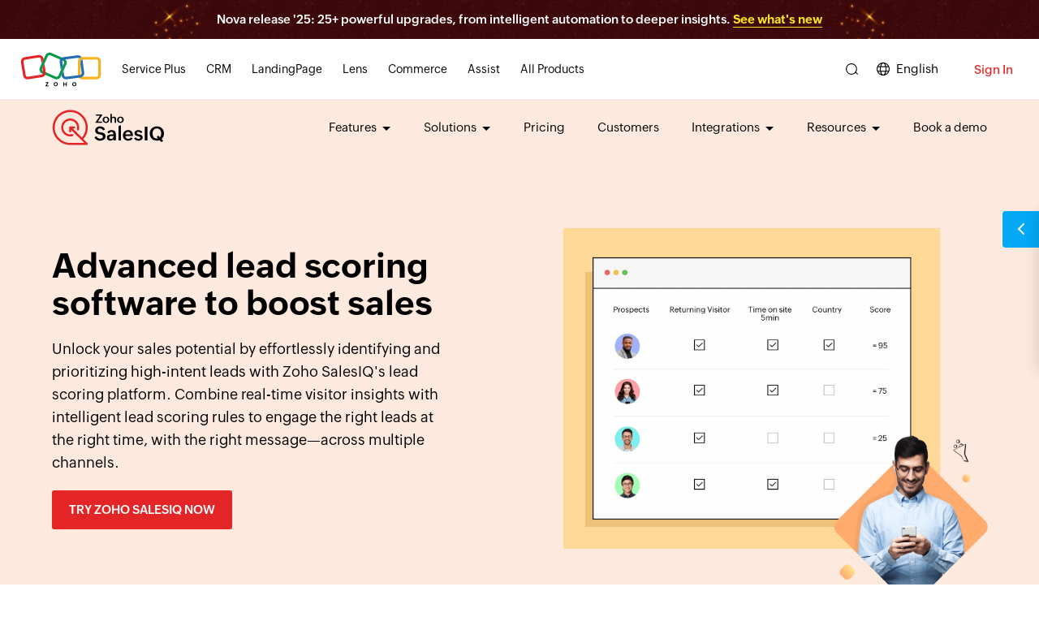

--- FILE ---
content_type: text/html
request_url: https://www.zoho.com/salesiq/lead-scoring-software.html?src=cx-vs-ce-blog
body_size: 5467
content:
<!DOCTYPE html><html lang="en"><head><meta charset="utf-8"><meta name="viewport" content="width=device-width, initial-scale=1.0"><link rel="preconnect" href="//www.zohowebstatic.com"><link rel="dns-prefetch" href="//www.zohowebstatic.com"><link rel="preconnect" href="https://static.zohocdn.com"><link rel="dns-prefetch" href="https://static.zohocdn.com"><link rel="preload" href="https://static.zohocdn.com/zohofonts/zohopuvi/4.0/Zoho_Puvi_Regular.woff2" as="font" type="font/woff2" crossorigin><link rel="preload" href="https://static.zohocdn.com/zohofonts/zohopuvi/4.0/Zoho_Puvi_Bold.woff2" as="font" type="font/woff2" crossorigin><link rel="preload" href="https://static.zohocdn.com/zohofonts/zohopuvi/4.0/Zoho_Puvi_Semibold.woff2" as="font" type="font/woff2" crossorigin><script src="//www.zohowebstatic.com/sites/zweb/js/common/var_init.js"></script><script src="//www.zohowebstatic.com/sites/zweb/js/ztm/zoho.js"></script><title>Lead Scoring Software for Businesses - Zoho SalesIQ</title><meta name="description" content="Zoho SalesIQ’s lead scoring software helps you automatically score leads based on your customers&#039; online behavior. Increase sales with this lead scoring platform!"><meta name="keywords" content="lead scoring software, lead scoring tool, lead scoring platform, Best lead scoring software, Lead scoring system, lead scoring solutions"><link rel="icon" href="https://www.zohowebstatic.com/sites/zweb/images/favicon.ico" type="image/vnd.microsoft.icon"><link rel="canonical" href="https://www.zoho.com/salesiq/lead-scoring-software.html"><meta property="og:title" content="Lead Scoring Software for Businesses - Zoho SalesIQ"><meta property="og:description" content="Zoho SalesIQ’s lead scoring software helps you automatically score leads based on your customers&#039; online behavior. Increase sales with this lead scoring platform!"><meta property="og:image" content="https://www.zohowebstatic.com/sites/zweb/images/ogimage/salesiq-logo.png"><meta property="og:url" content="https://www.zoho.com/salesiq/lead-scoring-software.html"><meta property="og:site_name" content="Zoho"><meta property="og:type" content="website"><meta name="twitter:title" content="Lead Scoring Software for Businesses - Zoho SalesIQ"><meta name="twitter:description" content="Zoho SalesIQ’s lead scoring software helps you automatically score leads based on your customers&#039; online behavior. Increase sales with this lead scoring platform!"><meta name="twitter:image" content="https://www.zohowebstatic.com/sites/zweb/images/ogimage/salesiq-logo.png"><meta name="twitter:card" content="summary"><meta name="twitter:site" content="@zoho"><link rel="stylesheet" href="//www.zohowebstatic.com/sites/zweb/css/common/zohocustom.css"><link rel="stylesheet" href="//www.zohowebstatic.com/sites/zweb/css/product/salesiq.css"><link rel="stylesheet" href="//www.zohowebstatic.com/sites/zweb/css/translation/salesiq/13836.css"></head><body class="zw-page-13836 zw-product-79 zw-product-salesiq zw-template-just_html i18n-en" data-prdname="salesiq" data-prdname-display="SalesIQ"> <header><div class="zw-promo-top"></div><div class="zw-global-header"></div><div class="zw-product-header "><div></div></div> </header> <main><div class="zw-template-inner"> <section><div class="banner-section"><div class="content-wrap"><div class="rows"><div class="col-1"><div class="banner-content"><h1>Advanced lead scoring software to boost sales</h1><p>Unlock your sales potential by effortlessly identifying and prioritizing high-intent leads with Zoho SalesIQ's lead scoring platform. Combine real-time visitor insights with intelligent lead scoring rules to engage the right leads at the right time, with the right message—across multiple channels.</p><a href="/salesiq/signup.html" class="act-btn cta-btn">Try Zoho SalesIQ Now</a></div></div><div class="col-1"><div class="banner-img" aria-hidden="true"><div class="img-1"><picture><source srcset="//www.zohowebstatic.com/sites/zweb/images/salesiq/zs-lead-banner-1.webp" type="image/webp"><img alt="Lead scoring software for lead qualification and targeting" src="//www.zohowebstatic.com/sites/zweb/images/salesiq/zs-lead-banner-1.jpg" width="540" height="451" fetchpriority="high"></picture></div><div class="img-2"><img width="220" height="266" alt="Lead scoring platform for precise targeting" data-lazy data-src="//www.zohowebstatic.com/sites/zweb/images/salesiq/zs-lead-banner-2.png" src="data:image/svg+xml;charset=utf8,%3Csvg%20xmlns%3D%22http%3A%2F%2Fwww.w3.org%2F2000%2Fsvg%22%20viewBox%3D%22100%25%20100%25%20200%20150%22%3E%3C%2Fsvg%3E" fetchpriority="high"></div></div></div></div></div></div></section><section><div class="wrapper"><div class="zs-brand-section"><div class="content-wrap"><h2>Trusted by over <span>465,000</span> businesses globally</h2><button class="zwc-slider-toggle zwc-pause" data-target="#brands-slider-1" role="button" aria-label="Pause Slider" aria-live="polite"><span class="zwc-icon-operate zwc-icon-pause" aria-hidden="true"></span></button><div class="zwc-brands-wrap" id="brands-slider-1" data-icon="kfintech,hrdcorp,signaturebank,zee5,iifl,fundsindia,creativezone,grain,wellfit,globalcall"></div></div></div><div class="rating-section"><div class="content-wrap" data-lazy><div class="rating-main"><h2>Lead scoring software that's top rated in the industry</h2><ul aria-label="Product ratings from different platforms"><li class="capterra" aria-label="Capterra rating: 4.4 out of 5"><div class="rating-content"><div class="zs-rating-logo"><span class="rating-logo" aria-hidden="true">&nbsp;</span></div><span class="stars-container stars-4-5" aria-hidden="true">★★★★★</span><span class="counter-star" aria-hidden="true"><span class="current-value">4.4</span> / 5 </span></div></li><li class="G2" aria-label="G2 rating: 4.4 out of 5"><div class="rating-content"><div class="zs-rating-logo"><span class="rating-logo" aria-hidden="true">&nbsp;</span></div><span class="stars-container stars-4-5" aria-hidden="true">★★★★★</span><span class="counter-star" aria-hidden="true"><span class="current-value">4.4</span> / 5 </span></div></li><li class="getapp" aria-label="GetApp rating: 4.4 out of 5"><div class="rating-content"><div class="zs-rating-logo"><span class="rating-logo" aria-hidden="true">&nbsp;</span></div><span class="stars-container stars-4-5" aria-hidden="true">★★★★★</span><span class="counter-star" aria-hidden="true"><span class="current-value">4.4</span> / 5 </span></div></li><li class="trust-radius" aria-label="TrustRadius rating: 9.3 out of 10"><div class="rating-content"><div class="zs-rating-logo"><span class="rating-logo" aria-hidden="true">&nbsp;</span></div><span class="stars-container stars-4-5" aria-hidden="true">★★★★★</span><span class="counter-star" aria-hidden="true"><span class="current-value">9.3</span> / 10 </span></div></li><li class="software-advice" aria-label="Software Advice rating: 4.4 out of 5"><div class="rating-content"><div class="zs-rating-logo"><span class="rating-logo" aria-hidden="true">&nbsp;</span></div><span class="stars-container stars-4-5" aria-hidden="true">★★★★★</span><span class="counter-star" aria-hidden="true"><span class="current-value">4.4</span> / 5 </span></div></li></ul></div></div></div><div class="visitor-section"><div class="content-wrap"><h2>What makes Zoho SalesIQ the best lead scoring software for your business?</h2><div class="rows"><div class="col-1"><div class="visitor-content"><h3>Get a real-time view of website visitors</h3><p>Get clarity on how visitors interact with your website in real time using our built-in <a href="/salesiq/website-visitor-tracking.html?src=leadscoring_webpg">website visitor tracking tool</a>. Sort them based on your criteria for hot leads with our lead scoring software and route priority leads to your sales team.</p></div></div><div class="col-2"><div class="visitor-img" aria-hidden="true"><video muted data-onscroll="9" data-lazy poster="data:image/svg+xml;charset=utf8,%3Csvg%20xmlns%3D%22http%3A%2F%2Fwww.w3.org%2F2000%2Fsvg%22%20viewBox%3D%22100%25%20100%25%20200%20150%22%3E%3C%2Fsvg%3E" data-src="/sites/zweb/images/salesiq/zs-website-visitors.jpg" preload="metadata" playsinline loop title="Lead scoring software"><source src="//www.zohowebstatic.com/sites/zweb/images/salesiq/zsf-visitor-tracking.mp4" type="video/mp4"></video></div></div></div></div></div><div class="lead-section"><div class="content-wrap"><div class="rows split-section"><div class="col-1 box-1"><div class="lead-content"><h3>Customize your lead scoring software</h3><p>Enhance your lead qualification process and focus on the most promising opportunities for your business with SalesIQ’s customizable lead scoring tool. Set up scoring rules based on critical factors like the number of site visits, landing page URLs, time spent on the site or individual pages, campaign sources, geographical location, and more.</p></div><div class="lead-img" aria-hidden="true"><img width="527" height="470" alt=" Customizing lead scoring rules in a lead scoring software" data-lazy data-src="//www.zohowebstatic.com/sites/zweb/images/salesiq/zs-lead-focus.jpg" src="data:image/svg+xml;charset=utf8,%3Csvg%20xmlns%3D%22http%3A%2F%2Fwww.w3.org%2F2000%2Fsvg%22%20viewBox%3D%22100%25%20100%25%20200%20150%22%3E%3C%2Fsvg%3E"></div></div><div class="col-2 box-2"><div class="lead-content"><h3>Examine your visitors' interaction with your site</h3><p>See your visitors' complete interaction history with your website—the pages they visited, how long they were on that page, and even the timeline of all their visits—in compliance with privacy rules and regulations to understand the visitor's intent and engage them better.</p></div><div class="lead-img" aria-hidden="true"><img width="527" height="470" alt="Website visitor footprint in a lead scoring software" data-lazy data-src="//www.zohowebstatic.com/sites/zweb/images/salesiq/zs-lead-examine.jpg" src="data:image/svg+xml;charset=utf8,%3Csvg%20xmlns%3D%22http%3A%2F%2Fwww.w3.org%2F2000%2Fsvg%22%20viewBox%3D%22100%25%20100%25%20200%20150%22%3E%3C%2Fsvg%3E"></div></div></div></div><div class="content-wrap"><div class="rows split-section"><div class="col-1 box-3"><div class="lead-content"><h3>Unlock up-sell opportunities with intelligent lead scoring</h3><p>Use our lead scoring tool to measure <a href="/salesiq/customer-engagement.html?src=leadscoring_webpg">customer engagement</a> and intent. Spot high-potential customers ready for an up-sell or cross-sell—and identify those at risk of churning to address it proactively.</p></div><div class="lead-img" aria-hidden="true"><img width="590" height="461" alt="Retain customers using lead scoring software" data-lazy data-src="//www.zohowebstatic.com/sites/zweb/images/salesiq/zs-lead-overview.jpg" src="data:image/svg+xml;charset=utf8,%3Csvg%20xmlns%3D%22http%3A%2F%2Fwww.w3.org%2F2000%2Fsvg%22%20viewBox%3D%22100%25%20100%25%20200%20150%22%3E%3C%2Fsvg%3E"></div></div><div class="col-2 box-4"><div class="lead-content"><h3>Optimize conversion with dynamic lead scoring</h3><p>Get updated lead scores on your leads' successive visits following an interaction with your business like email activity, downloading a brochure, watching a video, etc.</p></div><div class="lead-img" aria-hidden="true"><img width="530" height="470" alt="Dynamic lead scoring to boost conversion" data-lazy data-src="//www.zohowebstatic.com/sites/zweb/images/salesiq/leadscoring/zs-lead-scoring-1.jpg" src="data:image/svg+xml;charset=utf8,%3Csvg%20xmlns%3D%22http%3A%2F%2Fwww.w3.org%2F2000%2Fsvg%22%20viewBox%3D%22100%25%20100%25%20200%20150%22%3E%3C%2Fsvg%3E"><div class="lead-video"><video loop width="300" height="240" autoplay="" muted="muted" playsinline="" poster="//www.zohowebstatic.com/sites/zweb/images/salesiq/leadscoring/zs-lead-scoring-2.jpg" preload="metadata" title="Free form builder"><source src="//www.zohowebstatic.com/sites/zweb/images/salesiq/leadscoring/zs-lead-scoring-2.mp4" type="video/mp4"></video></div><div class="svg-arrow"><svg xmlns="http://www.w3.org/2000/svg" viewbox="0 0 100 253.395" width="135.45" height="183.395"><g id="Group_27298" data-name="Group 27298" transform="translate(-2454.632 798.526)"><path id="path1" data-name="Path 2172" d="M0,0A56.367,56.367,0,0,0,17.3,9.079,69.545,69.545,0,0,0,1.9,21.435" transform="translate(2513.112 -581.568) rotate(169)" fill="none" stroke="#000" stroke-linecap="round" stroke-linejoin="round" stroke-width="4"></path><path id="path2" data-name="Path 2173" d="M71.159,0C53.225,3.28,34.194,17.991,21.623,30.963c-27.267,28.136-29.47,71.143-2.47,100.6,3.79,4.136,8.46,8.078,14.054,8.485s11.718-4.479,10.547-9.965c-1.1-5.157-7.7-7.36-12.79-5.994-12.121,3.251-16.059,19.167-12.947,31.324C22.271,172.03,43,195.091,74.038,198.1" transform="translate(2567.67 -601.536) rotate(169)" stroke-linejoin="round" stroke-linecap="round"></path></g></svg></div></div></div></div></div></div><div class="unleash-section"><div class="content-wrap"><div class="rows"><div class="col-1"><div class="unleash-content"><h3>Optimize your lead outreach strategy</h3><p>Use lead scores and other insights from SalesIQ's lead scoring platform for follow-up steps to grow your company's sales.</p><p>Set up proactive chat triggers based on lead scores to engage with warm leads or even automate the first level of lead nurturing with <a href="/salesiq/chatbot.html?src=leadscoring_webpg">AI chatbots</a>. You can also set up customized push alerts for your most valuable leads on your business's mobile app with SalesIQ's Mobile SDK—<a href="/salesiq/in-app-chat-support.html?src=leadscoring_webpg">Mobilisten</a>.</p></div></div><div class="col-2"><div class="unleash-img img-shadow" aria-hidden="true"><div class="img-1"><img width="638" height="544" alt="Engage leads using lead scoring software" data-lazy data-src="//www.zohowebstatic.com/sites/zweb/images/salesiq/zsl-unleash-power-lead-1.jpg" src="data:image/svg+xml;charset=utf8,%3Csvg%20xmlns%3D%22http%3A%2F%2Fwww.w3.org%2F2000%2Fsvg%22%20viewBox%3D%22100%25%20100%25%20200%20150%22%3E%3C%2Fsvg%3E"></div><div class="img-2"><img width="468" height="242" alt="Lead outreach using lead scoring software" data-lazy data-src="//www.zohowebstatic.com/sites/zweb/images/salesiq/zsl-unleash-power-lead-2.jpg" src="data:image/svg+xml;charset=utf8,%3Csvg%20xmlns%3D%22http%3A%2F%2Fwww.w3.org%2F2000%2Fsvg%22%20viewBox%3D%22100%25%20100%25%20200%20150%22%3E%3C%2Fsvg%3E"></div></div></div></div></div></div><div class="testimonial-section"><div class="content-wrap"><h2>What our customers say</h2><div class="testi-slider zwc-testi-slider"><div class="item"><div class="testi-content testi-content-two"><span class="quote-icon">&nbsp;</span><p>It's cool to see where our leads are coming from, how they got to our website, how long they stayed, how many pages they looked at, and then bring all this data back into CRM. We have even set up lead scoring based on the visitors' behavior to qualify our prospects.</p><div class="name"> Kristian Collins <small>Director of Group Air, Meetings and Events, and Vacations, ADTRAV Travel Management</small></div><span class="icon icon-1">&nbsp;</span></div></div></div></div></div><div class="cta-section"><div class="content-wrap"><div class="cta-content"><h2>Identify your best leads with our powerful lead scoring software</h2><a href="/salesiq/signup.html" class="act-btn cta-btn">Sign up for free</a></div><span class="icons icon-1 scaling1" aria-hidden="true">&nbsp;</span><span class="icons icon-2 scaling2" aria-hidden="true">&nbsp;</span><span class="icons icon-3 scaling3" aria-hidden="true">&nbsp;</span><span class="icons icon-4 scaling4" aria-hidden="true">&nbsp;</span></div></div></div><div class="zwc-faq-section"><div class="content-wrap"><h2>Here's everything you should know about lead scoring</h2><div class="zwc-faq-wrap"><div class="zwc-faq-rows zwc-faq-full-width"><div class="zwc-faq-details"><h3>What is lead scoring and what is the difference between lead scoring and contact scoring?</h3><div class="zwc-faq-desc"><p>Lead scoring is the process of adding points/scores to leads based on their demographics and behavior on your site to rank them based on their likelihood of buying your products/services. Lead scoring improves the efficiency of your sales and marketing teams by helping them concentrate on leads that have the highest potential to become customers. This in turn helps your business save time and resources, increase productivity, and guarantee ROI.</p><p>Lead scoring pertains to unknown leads visiting your website. If the same lead has provided details such as name, email address/ID, or company, these leads are known as contacts, and contact scoring helps identify the most engaged contacts to take a targeted approach for your follow-up and nurturing strategy.</p></div></div></div><div class="zwc-faq-rows"><div class="zwc-faq-col"><div class="zwc-faq-details"><h3>What are the different types of lead scoring and what are their uses?</h3><div class="zwc-faq-desc"><p>In general, there are two types of lead scoring—implicit lead scoring and explicit lead scoring.</p><p>Implicit lead scoring focuses on website visitors' behavior like downloading a brochure, adding an item to a cart, registering for a demo, etc. It uses negative scoring to disqualify people whose activity on your site mimics that of an ideal prospect but do not fit your ICP, like job aspirants or competitors looking for information on your site. Focusing only on positive lead scoring here might result in score inflation and add irrelevant website visitors to your hot/warm leads segment.</p><p>On the other hand, explicit scoring assigns points to a lead based on specific metrics, such as demographic details, company size, region, etc.</p></div></div></div><div class="zwc-faq-col"><div class="zwc-faq-details"><h3>What is lead scoring software and what types of businesses use it?</h3><div class="zwc-faq-desc"><p>Lead scoring software is a tool that rates leads based on key attributes of your choice like traffic source, location, number of pages accessed, number of visits, time spent, interactions they've had with your business, and more. Companies can develop thresholds and standards to rank prospects using lead scoring software.</p><p>Though lead scoring software is helpful for companies of all types and sizes, it's critical for businesses that have limited financial and human resources like startups and SMBs. Both B2B or B2C businesses need lead scoring software to determine which leads to focus on to achieve the highest ROI on their sales and marketing efforts.</p></div></div></div></div><div class="zwc-faq-rows zwc-faq-full-width"><div class="zwc-faq-col"><div class="zwc-faq-details"><h3>What is the difference between lead scoring software and lead management software?</h3><div class="zwc-faq-desc"><p>Lead scoring software and lead management software are both tools used in the process of managing and prioritizing leads, but they serve different purposes. Lead scoring software focuses specifically on evaluating lead quality, while lead management software encompasses a broader set of tools and functionalities to manage leads comprehensively throughout their lifecycle.</p><p>Lead scoring software grades leads based on their demographic information, behavior on your website, and interaction with your business. It helps you gauge the level of interest and the potential value of a lead so you can work with the ones that are most likely to give you a sale.</p><p>Lead management software, on the other hand streamlines all aspects of the sales cycle—like lead capture, data collection, tracking and organizing leads, and facilitating communication between sales and marketing—and helps businesses manage their sales workflows. The primary goal of lead management software is to ensure that leads are efficiently managed from the moment they're generated until they become customers or move further in the sales pipeline.</p></div></div></div><div class="zwc-faq-col"><div class="zwc-faq-details"><h3>Why do marketers need lead scoring software? Can lead scores be added to CRM?</h3><div class="zwc-faq-desc"><p>Lead scoring software removes the guesswork from marketing by providing a clear system for identifying Marketing Qualified Leads (MQLs). With an effective lead scoring system, marketers can allocate resources more efficiently to nurture high-potential leads. These tools help optimize the marketing database and enable targeted, personalized campaigns based on leads' engagement levels and purchase intent. Additionally, lead scoring helps identify and eliminate ineffective marketing efforts, allowing resources to be redirected towards campaigns that deliver better ROI.</p><p>Generally, lead scores acquired by each visitor can be pushed from your lead scoring tool to your <a href="/salesiq/zoho-crm-integration.html?src=leadscoring_webpg">CRM software</a>. By syncing lead scores with your CRM, sales and marketing teams can make data-driven decisions and take actionable steps to advance leads through the sales cycle more effectively.</p></div></div></div></div><div class="zwc-faq-rows zwc-faq-full-width"><div class="zwc-faq-col"><div class="zwc-faq-details"><h3>What are the different types of lead scoring platforms?</h3><div class="zwc-faq-desc"><p>There are different kinds of lead scoring tools available on the market today, each with their own pros and cons. Here are the most common ones:</p><ul class="zwc-faq-list"><li><strong>Rule-based lead scoring software:</strong> This type of lead scoring tool rates leads using predefined rules based on personal information, behavior, and level of engagement. Ideal for businesses seeking a simple yet effective lead scoring solution.</li><li><strong>Predictive lead scoring software:</strong> A predictive lead scoring tool uses machine learning and predictive analytics to analyze historical data and identify patterns that correlate with conversion based on which leads are scored. Best suited for businesses that get a large volume of leads, have sufficient historical data, and are looking for a more sophisticated lead scoring system.</li><li><strong>Fit-based lead scoring software:</strong> This B2B lead scoring software evaluates the fit or alignment of a lead with your ICP. It assigns scores based on factors like company size, industry, job title, location, and other firmographic and demographic data.</li><li><strong>Composite lead scoring software:</strong> Composite lead scoring software combines different scoring models or algorithms to generate a composite score.</li><li><strong>Account-based lead scoring software:</strong> This lead scoring platform enables businesses to prioritize leads based on their potential value within specific target accounts. Unlike traditional lead scoring solutions which assess individual leads, an account-based lead scoring system considers the characteristics and behavior of the entire company or account. This works for organizations that do with account-based marketing (ABM) and focus their efforts on specific high-value accounts.</li></ul></div></div></div><div class="zwc-faq-col"><div class="zwc-faq-details"><h3>What are the key features of lead scoring tools?</h3><div class="zwc-faq-desc"><ul class="zwc-faq-list"><li><strong>Customizable scoring rules:</strong> Lead scoring tools should allow users to create and customize scoring models based on relevant criteria. They should also include negative scoring to remove irrelevant visitors like competitors or job aspirants.</li><li><strong>Data integration:</strong> The software should integrate with various data sources like CRM tools, marketing automation platforms, and website analytics tools to gather relevant data about leads. This ensures that the scoring is based on updated information.</li><li><strong>Real-time scoring and monitoring:</strong> A lead scoring platform should provide real-time scoring capabilities, updating lead scores as new data becomes available or as lead behavior changes.</li><li><strong>Lead prioritization and routing:</strong> The lead scoring software should allow lead prioritization based on their scores, ensuring that sales teams focus on the right leads. It should also route leads to the right sales representatives based on a predefined criteria.</li><li><strong>Integration with sales and marketing tools:</strong> A lead scoring tool should also integrate with other sales and marketing tools like CRM, marketing automation platforms, email marketing tools, and customer support systems to facilitate automated workflows for follow-up actions based on lead scores.</li></ul></div></div></div><div class="zwc-faq-col"><div class="zwc-faq-details"><h3>What are the benefits of lead scoring software?</h3><div class="zwc-faq-desc"><p>Here are some of the key benefits of lead scoring software :</p><ul class="zwc-faq-list"><li><strong>Efficient lead prioritization:</strong> Lead scoring tools help businesses prioritize and focus their resources on high-quality leads that are most likely to convert.</li><li><strong>Sales and marketing alignment:</strong> Lead scoring software promotes better alignment between sales and marketing and provides a common framework for evaluating leads, allowing both teams to have a shared understanding of lead quality. This enhances collaboration, leading to effective lead management and higher conversion.</li><li><strong>Enhanced lead nurturing:</strong> Lead scoring solutions help deliver targeted content to leads throughout their buyer's journey. This personalized approach increases engagement, builds trust, and leads to shorter sales cycles.</li><li><strong>Efficient resource allocation:</strong> Lead scoring software provides valuable insights into lead behavior and engagement patterns. This helps to cut marketing efforts that generate poor leads and allocate resources to campaigns that give a higher ROI.</li><li><strong>Higher conversion rate:</strong> By accurately assessing lead quality, lead scoring software enables businesses to prioritize quality leads and optimize their sales and marketing efforts, resulting in an increased conversion rate.</li></ul></div></div></div><div class="zwc-faq-col"><div class="zwc-faq-details"><h3>Why choose Zoho SalesIQ's lead scoring platform?</h3><div class="zwc-faq-desc"><p>Here are some compelling reasons to choose Zoho SalesIQ's lead scoring software for your business:</p><ul class="zwc-faq-list"><li><strong>Behavior tracking:</strong> Tracks and records lead behavior like page navigation, time spent, and chat interactions. This provides valuable insights into their preferences and intent using which you can deliver personalized experiences and messaging.</li><li><strong>Real-time lead scoring:</strong> Evaluates leads in real time, giving you up-to-date insights. As leads engage with your website, the lead scoring software analyzes their behavior and updates the scores, enabling you to engage with them at the right time.</li><li><strong>Customizable lead scoring model:</strong> Allows you to define and customize the rules used for scoring leads to match your ICP. You can set up scoring rules based on factors like website visits, page views, time spent, chat interactions, and more.</li><li><strong>Integration with Zoho CRM:</strong> Integrates with Zoho CRM ensuring smooth data flow between the two systems, allowing you to leverage our lead scoring capabilities within the context of CRM for a comprehensive view of your leads' behavior.</li><li><strong>Workflow automation:</strong> Allows you to automate workflows to be executed when a lead reaches a certain score threshold.</li><li><strong>Reporting and analytics:</strong> SalesIQ's lead scoring software provides detailed analytics and reports to help you monitor and measure the effectiveness of your marketing and sales efforts, enabling data-driven decision-making and continuous improvement.</li></ul></div></div></div></div></div></div></div></section></div> </main> <footer><div class="zw-product-footer"></div><div class="zw-global-footer"></div><div class="zw-only-copyright"></div><div class="zw-promo-bottom"></div> </footer> <aside><div class="zw-other-info"></div> </aside><script src="//www.zohowebstatic.com/sites/zweb/js/common/zcms.js"></script><script src="//www.zohowebstatic.com/sites/zweb/js/common/slick-plugin.js"></script><script src="//www.zohowebstatic.com/sites/zweb/js/common/zohocustom.js"></script><script src="//www.zohowebstatic.com/sites/zweb/js/product/salesiq.js"></script><script src="//www.zohowebstatic.com/sites/zweb/js/translation/salesiq/13836.js"></script><script type="application/ld+json">
{
"@context": "https://schema.org",
"@type": "FAQPage",
"mainEntity": [{
"@type": "Question",
"name": "What is lead scoring and what is the difference between lead scoring and contact scoring?",
"acceptedAnswer": {
"@type": "Answer",
"text": "Lead scoring is the process of adding points/scores to leads based on their demographics and behavior on your site to rank them based on their likelihood of buying your...<a href='https://www.zoho.com/salesiq/lead-scoring-software.html?src=faq1'>more</a>"
}
},{
"@type": "Question",
"name": "What are the different types of lead scoring and what are their uses?",
"acceptedAnswer": {
"@type": "Answer",
"text": "In general, there are two types of lead scoring—implicit lead scoring and explicit lead scoring. Implicit lead scoring focuses on the website visitor's behavior. This depends on the...<a href='https://www.zoho.com/salesiq/lead-scoring-software.html?src=faq2'>more</a>"
}
},{
"@type": "Question",
"name": "What is lead scoring software and what types of businesses use it?",
"acceptedAnswer": {
"@type": "Answer",
"text": "Lead scoring software is a tool that rates leads based on key attributes of your choice like traffic source, location, number of pages accessed, number of visits, time spent...<a href='https://www.zoho.com/salesiq/lead-scoring-software.html?src=faq3'>more</a>"
}
},{
"@type": "Question",
"name": "What is the difference between lead scoring software and lead management software?",
"acceptedAnswer": {
"@type": "Answer",
"text": "Lead scoring software and lead management software are both tools used in the process of managing and prioritizing leads, but they serve different purposes. Lead scoring software focuses specifically on evaluating lead quality, while...<a href='https://www.zoho.com/salesiq/lead-scoring-software.html?src=faq4'>more</a>"
}
},{
"@type": "Question",
"name": "Why do marketers need lead scoring software? Can lead scores be added to CRM?",
"acceptedAnswer": {
"@type": "Answer",
"text": "Lead scoring takes the guesswork out of marketing. With an efficient lead scoring system, marketers can identify MQLs and allocate resources required to nurture them. Lead scoring tools also help...<a href='https://www.zoho.com/salesiq/lead-scoring-software.html?src=faq5'>more</a>"
}
},{
"@type": "Question",
"name": "What are the different types of lead scoring platforms?",
"acceptedAnswer": {
"@type": "Answer",
"text": "There are different kinds of lead scoring tools available on the market today, each with their own pros and cons. Here are the most common ones: Rule-based lead scoring software... <a href='https://www.zoho.com/salesiq/lead-scoring-software.html?src=faq6'>more</a>"
}
},{
"@type": "Question",
"name": "What are the key features of lead scoring tools?",
"acceptedAnswer": {
"@type": "Answer",
"text": "Customizable scoring rules: Lead scoring tools should allow users to create and customize scoring models based on relevant criteria. They should also...<a href='https://www.zoho.com/salesiq/lead-scoring-software.html?src=faq7'>more</a>"
}
},{
"@type": "Question",
"name": "What are the benefits of lead scoring software?",
"acceptedAnswer": {
"@type": "Answer",
"text": "Here are some of the key benefits of lead scoring software: Efficient lead prioritization- Lead scoring tools help businesses prioritize and focus their resources on...<a href='https://www.zoho.com/salesiq/lead-scoring-software.html?src=faq8'>more</a>"
}
},{
"@type": "Question",
"name": "Why choose Zoho SalesIQ's lead scoring platform?",
"acceptedAnswer": {
"@type": "Answer",
"text": "Here are some compelling reasons to choose Zoho SalesIQ's lead scoring software for your business: Behavior tracking- Tracks and records lead behavior like page navigation, time spent, and chat interactions...<a href='https://www.zoho.com/salesiq/lead-scoring-software.html?src=faq9'>more</a>"
}
}]
}
</script><script type="application/ld+json">
{
"@context": "http://schema.org",
"@type": "Product",
"name": "lead scoring software",
"brand": "Zoho",
"description": "Lead scoring software helps in leads qualification and visitor prioritization based on their engagement to deliver proactive customer outreach. Try Zoho SalesIQ's lead scoring for free.",
"image": "https://www.zohowebstatic.com/sites/zweb/images/productlogos/salesiq.svg",
"url": "https://www.zoho.com/salesiq/",
"offers": {
"@type": "Offer",
"name": "Free for 3 Operators",
"priceCurrency": "USD",
"Price": "0",
"availability":"OnlineOnly",
"url": "https://www.zoho.com/salesiq/pricing.html"
},
"aggregateRating": {
"@type": "aggregateRating",
"ratingValue": "4.4",
"reviewCount": "281"
}}
</script></body></html>

--- FILE ---
content_type: text/html
request_url: https://www.zoho.com/salesiq/footer-menu/?zredirect=f
body_size: -307
content:
<!DOCTYPE HTML><html><head><meta name="robots" content="noindex, nofollow"><meta charset="utf-8"></head><body><div class="footer-sec-wrap" data-showonlylang="en"><div class="content-wrap"><div class="zw-primary-wrap"><div class="footer-links-wrap"><div class="product-links"><div class="zw-prod-link-block"><div class="zw-prod-link-box"><h4>Features</h4><ul><li><a href="/salesiq/live-chat-software/?src=ft" aria-label="Live chat software">Live chat software</a></li><li><a href="/salesiq/chatbot/?src=ft" aria-label="Chatbot builder">Chatbot builder</a></li><li><a href="/salesiq/messaging-channels.html?src=ft" aria-label="Instant messaging">Instant messaging</a></li><li><a href="/salesiq/website-visitor-tracking.html?src=ft" aria-label="Visitor tracking">Visitor tracking</a></li><li><a href="/salesiq/lead-scoring-software.html?src=ft" aria-label="Lead Scoring">Lead scoring</a></li><li><a href="/salesiq/in-app-chat-support.html?src=ft" aria-label="Mobile SDK">Mobile SDK</a></li><li><a href="/salesiq/features.html?src=ft" aria-label="All features">All features</a></li></ul></div></div><div class="zw-prod-link-block"><div class="zw-prod-link-box"><h4>Learning hub</h4><ul><li><a href="/salesiq/chatbot-use-cases.html?src=ft" aria-label="Chatbot use cases">Chatbot use cases </a></li><li><a href="/salesiq/conversational-ai.html?src=ft" aria-label="Conversational AI">Conversational AI</a></li><li><a href="/salesiq/omnichannel-customer-service.html?src=ft" aria-label="Omnichannel customer service">Omnichannel customer service </a></li><li><a href="/salesiq/automated-customer-service.html?src=ft" aria-label="Customer service automation">Customer service automation </a></li><li><a href="/salesiq/ai-chatbots-data-privacy.html?src=footer" aria-label="AI chatbot privacy and security">AI chatbot privacy and security</a></li><li><a href="/salesiq/visitor-tracking-use-cases.html?src=ft" aria-label="Visitor tracking use cases">Visitor tracking use cases</a></li><li><a href="/salesiq/instant-messaging-platforms.html?src=footer" aria-label="IM customer communication">IM customer communication</a></li><li><a href="/salesiq/learning-hub/?src=footer" aria-label="All Articles">All articles</a></li></ul></div></div><div class="zw-prod-link-block"><div class="zw-prod-link-box"><h4>Comparison</h4><ul><li><a href="/salesiq/intercom-alternative.html?src=ft" aria-label="Zoho SalesIQ vs Intercom">Zoho SalesIQ vs Intercom</a></li><li><a href="/salesiq/freshchat-alternative.html?src=ft" aria-label="Zoho SalesIQ vs Freshchat">Zoho SalesIQ vs Freshchat</a></li><li><a href="/salesiq/livechatinc-alternative.html?src=ft" aria-label="Zoho SalesIQ vs LiveChat">Zoho SalesIQ vs LiveChat</a></li><li><a href="/salesiq/drift-alternative.html?src=ft" aria-label="Zoho SalesIQ vs Drift">Zoho SalesIQ vs Drift</a></li><li><a href="/salesiq/tawk-to-alternative.html?src=ft" aria-label="Zoho SalesIQ vs tawk.to">Zoho SalesIQ vs tawk.to</a></li><li><a href="/salesiq/best-yellow-ai-competitor.html?src=ft" aria-label="Zoho SalesIQ vs Yellow.ai">Zoho SalesIQ vs Yellow.ai</a></li><li><a href="/salesiq/helpscout-vs-salesiq.html?src=ft" aria-label="Zoho SalesIQ vs Help Scout">Zoho SalesIQ vs Help Scout</a></li><li><a href="/salesiq/alternatives.html?src=ft" aria-label="All alternatives">All alternatives</a></li></ul></div></div><div class="zw-prod-link-block"><div class="zw-prod-link-box"><h4>Integrations</h4><ul><li><a href="/salesiq/live-chat-for-wordpress.html?src=ft" aria-label="WordPress">WordPress</a></li><li><a href="/salesiq/live-chat-for-godaddy-websites.html?src=ft" aria-label="GoDaddy">GoDaddy</a></li><li><a href="/salesiq/zoho-crm-integration.html?src=ft" aria-label="Zoho CRM">Zoho CRM</a></li><li><a href="/salesiq/desk-integration-customer-support/index.html?src=ft" aria-label="Zoho Desk">Zoho Desk</a></li><li><a href="/salesiq/zoho-analytics-integration.html?src=ft" aria-label="Zoho Analytics">Zoho Analytics</a></li><li><a href="/salesiq/chatgpt-zia-integration.html?src=ft" aria-label="OpenAI">OpenAI</a></li><li><a href="/salesiq/integration.html?src=ft" aria-label="All integrations">All integrations</a></li></ul></div></div><div class="zw-prod-link-block"><div class="zw-prod-link-box"><h4>Resources</h4><ul><li><a href="/salesiq/free-demo.html?src=ft" aria-label="Book a demo">Book a demo</a></li><li><a href="/salesiq/help/?src=ft" aria-label="Help">Help</a></li><li><a href="https://www.zoho.com/blog/salesiq?src=ft" aria-label="Blogs">Blogs</a></li><li><a href="/salesiq/whats-new.html?src=ft" aria-label="What's new">What's new</a></li><li><a href="https://help.zoho.com/portal/en/community/zoho-salesiq?src=ft" aria-label="Discussion forum">Discussion forum</a></li><li><a href="/salesiq/webinars.html?src=ft" aria-label="Webinars">Webinars</a></li><li><a href="/salesiq/ebooks/?src=ft" aria-label="eBooks">eBooks</a></li><li><a href="/salesiq/videos.html?src=ft" aria-label="videos">Videos</a></li><li><a href="/salesiq/service-status.html?src=ft" aria-label="Service status">Service status </a></li></ul></div></div></div></div></div></div></div></body></html>

--- FILE ---
content_type: text/css
request_url: https://www.zohowebstatic.com/sites/zweb/css/product/salesiq.css
body_size: 5227
content:
:root{--zwc-common-banner-bg:#ffe9de}.zw-template-zpv_category_page_autocreate .bottom-cta.zsection{display:none}div[data-id=zsalesiq]{z-index:1000 !important}body.lang-rtl div[data-id=zsalesiq] .zsiq-float{right:auto !important;left:10px;bottom:6px}body.lang-rtl .zsiq-float-tooltip{left:calc(100% + 20px);right:auto}body.lang-rtl .zsiq-float-tooltip:before{right:auto;left:-5px;transform:rotate(316deg)}body.lang-rtl .chat-iframe-wrap{right:auto;left:0;transform-origin:bottom left}body.lang-rtl div[data-id=zsalesiq].zwc-chatwidget-open{z-index:10000 !important}a{color:var(--zwc-link-clr)}.dropdown-menu li.all{padding:10px 20px}.dropdown-menu li.all a{font-family:var(--primaryfont-semibold);border:1px solid #e42527;text-align:center;border-radius:4px;color:#e42527;padding:8px 14px;font-size:14px;display:block;margin-top:3px}.product-header-top .menu li ul.dropdown-menu li.all{padding:0 20px 15px;display:block}.dropdown-menu .sub-dropdown li.zmenu-articles.all a:hover{color:#e42527}.dropdown-menu .sub-dropdown li.zmenu-articles.all:before{display:none}.apps-download-links-wrap{align-items:center;display:flex;flex-wrap:wrap;gap:2px}.zw-template-zp_api pre[class*="language-"]{background-color:#292c3a}.light-theme pre[class*="language-"]{background:#fff}.share-section .rows{display:flex;flex-wrap:wrap;justify-content:space-between;align-items:center}.share-main{max-width:600px;padding:0}.share-main h2{font-size:45px;font-family:var(--secondaryfont-semibold);line-height:1.1;margin:0 0 20px}a.btn-story{display:inline-block;background:#f0483e;color:#fff;padding:14px 50px;border-radius:2px;font-family:var(--secondaryfont-semibold);font-size:17px;border-radius:5px}.share-img{max-width:490px;position:relative;bottom:0;margin-top:-60px}.share-section{padding:0;position:relative;background:#fee5e6}.zw-template-inner .share-section .content-wrap{border-radius:20px;z-index:1;max-width:1170px;overflow:visible}.share-img img{display:block}ul.filter-tab{display:none}ul.whats-new-menu{display:flex;justify-content:center;flex-wrap:wrap;margin-bottom:50px}ul.whats-new-menu li a{color:#000;display:block;border:1px solid #ededed;border-radius:40px;padding:8px 40px;transition:all .2s ease}ul.whats-new-menu li{margin:0 10px}ul.whats-new-menu li.active-aside a{color:#fff;background:#2f499e}ul.whats-new-menu li a:hover{background:#30499e;color:#fff}.sticky ul.whats-new-menu{margin-top:10px;margin-bottom:0;display:none}.webinar-widget{border:1px solid #e7d1d1;background:#f7e9e9;padding:40px 30px;max-width:400px;position:fixed;right:10px;bottom:10px;z-index:10;text-align:center;opacity:0;visibility:hidden;box-shadow:0 0 40pxrgb(0,0,0,0.09);border-radius:4px;box-sizing:border-box}@keyframes bouncein{0%,20%,40%,60%,80%,100%{-webkit-animation-timing-function:cubic-bezier(0.215,0.610,0.355,1.000);animation-timing-function:cubic-bezier(0.215,0.610,0.355,1.000)}0%{opacity:0;-ms-filter:"alpha(opacity=0)";-webkit-transform:scale3d(.3,.3,.3);transform:scale3d(.3,.3,.3)}20%{-webkit-transform:scale3d(1.1,1.1,1.1);transform:scale3d(1.1,1.1,1.1)}40%{-webkit-transform:scale3d(.9,.9,.9);transform:scale3d(.9,.9,.9)}60%{opacity:1;-ms-filter:"alpha(opacity=100)";-webkit-transform:scale3d(1.03,1.03,1.03);transform:scale3d(1.03,1.03,1.03)}80%{-webkit-transform:scale3d(.97,.97,.97);transform:scale3d(.97,.97,.97)}100%{opacity:1;-ms-filter:"alpha(opacity=100)";-webkit-transform:scale3d(1,1,1);transform:scale3d(1,1,1)}}.webinar-widget h5{font-size:18px;font-family:var(--primaryfont-semibold);margin-bottom:20px}.webinar-widget.active{animation:bouncein .8s forwards;opacity:1;visibility:visible}.webinar-widget a{display:inline-block;color:#fff;background:#f0473d;border-radius:3px;padding:11px 30px;font-family:var(--zf-secondary-semibold);text-transform:uppercase;font-size:15px}.webinar-widget span.close-icon:after,.webinar-widget span.close-icon:before{content:'';display:block;width:2px;height:12px;background:#000;border-radius:10px;position:absolute;right:7px;top:3px}.webinar-widget span.close-icon:before{transform:rotate(45deg)}.webinar-widget span.close-icon{position:absolute;right:24px;top:4px;cursor:pointer;padding:0 15px 0 0;font-size:13px}.webinar-widget span.close-icon:after{transform:rotate(-45deg)}.webinar-widget.active.close{opacity:0;visibility:hidden;animation:none;transition:all .5s ease}.webinar-widget span.close-icon:after,.webinar-widget span.close-icon:before{background:#000}.webinar-widget span.close-icon{top:10px;right:9px}.zw-template-zp_glossary_detail_page section.top-section{background:#ffede9 url(//www.zohowebstatic.com/sites/zweb/images/salesiq/images/salesiq-glossary-bg.jpg) 0 0/250px auto;background-size:70px}.slick-list>div:focus,.slick-list .slick-track .item:focus{outline-width:0}.zpromotion{background:#3c090a url(//www.zohowebstatic.com/sites/zweb/images/salesiq/nova/zwc-nova-bg.jpg) repeat;padding:12px 20px;position:relative;box-sizing:border-box;z-index:10;background-size:130px auto;overflow:hidden}.zpromotion-wrap:before,.zpromotion-wrap:after{content:"";background:url(//www.zohowebstatic.com/sites/zweb/images/salesiq/nova/zwc-nova-star.png) no-repeat;width:150px;height:200px;position:absolute;left:0;top:-20px;z-index:1;background-size:90px auto}.zpromotion-wrap{max-width:950px;margin:0 auto;position:relative}.zpromotion-wrap:after{left:auto;right:0;transform:scale(-1,1)}.zpromotion p{margin:0;text-align:center;color:#fff;font-size:15px;font-family:var(--zf-primary-semibold);position:relative;z-index:11}.zpromotion p span{margin-right:0;font-family:var(--zf-primary-extrabold)}.zpromotion p a{border-bottom:1px solid #f9df1e;padding:0;display:inline-block;color:#ffe41b;line-height:1.3;margin-left:0;font-family:var(--zf-primary-bold);font-size:15px}.zpremoclose{position:absolute;right:12px;top:13px;width:20px;height:20px;opacity:1;background:#fff;border-radius:50%;font-size:0;cursor:pointer;text-indent:-9999px}.zpremoclose:before,.zpremoclose:after{position:absolute;left:9px;content:' ';height:11px;width:2px;background-color:#8d4016;top:5px}.zpremoclose:after{transform:rotate(-45deg);-webkit-transform:rotate(-45deg);-ms-transform:rotate(-45deg)}.zpremoclose:before{transform:rotate(45deg);-webkit-transform:rotate(45deg);-ms-transform:rotate(45deg)}.disclaimer-section{text-align:center;padding:50px 0 30px;background:#fafafa}.disclaimer-section p{font-size:14px;max-width:1000px;margin:0 auto}.zw-template-zp_videos_main_page .videos-inner{padding-top:30px}.zw-template-zp_videos_main_page .thumb-img,.zw-template-inner .thumb-img{background:0}.category-list a.active{background:#d4554e}.category-list a.active:before{border-style:solid;border-width:12px 11px 12px 0;border-color:transparent #d4554e transparent transparent}.category-desc{margin-bottom:60px}.zw-template-zpv_category_page_autocreate .zbanner,.zw-template-zpv_category_page_autocreate .zw-product-header,.zw-template-zp_videos_main_page .banner,.zw-template-zp_videos_main_page .zw-product-header{background:#ffe8dc url(//www.zohowebstatic.com/sites/zweb/images/salesiq/zsalesiq-banner-pattern.png) repeat;background-size:320px auto}.thumb-img p{display:none}.thumb-img{padding:0}.thumb-img img{border-top-left-radius:6px;border-top-right-radius:6px}.zo-search.active{border-color:#a1a1a1}.zw-template-zp_videos_main_page .zplay-icon,.zw-template-zpv_category_page_autocreate .zplay-icon{left:10px;margin:0;bottom:10px;top:auto}.zw-template-zp_videos_detail_page .thumb-img{background:#f1f1f1;padding:0}.zw-template-zp_videos_detail_page .main-wrap .sidebar{max-height:600px;border:1px solid #e6e6e6;border-radius:10px;margin-left:40px;padding:10px 0}.tab-wrap ul{padding-left:10px}.sidebar li:nth-child(2n+2){background:#f8f8f8;padding:12px 10px}.sidebar .thumb-img img{padding:0}.thumb-img p{display:none}.sidebar li{padding:10px 10px;margin-bottom:8px}.sidebar .zplay-icon{left:50%;top:50%;right:auto;transform:translate(-50%,-50%) scale(.8)}.category-list.zmakefixed{top:65px}.category-desc a{margin-top:-51px;margin-right:24px}.zw-template-inner .banner .content-wrap{padding:50px 0 90px}.category-list{top:30px}.category-desc{margin-bottom:0}.category-desc p{display:none}.video-slider .slick-next,.video-slider .slick-prev{top:-45px}.flex-wrap>div{width:100%;max-width:800px;margin:0 auto;text-align:center}.video-cont h1,.video-cont p{max-width:100%}.video-cont p{margin:0 0 5px}section.zp-disclaimer-section{text-align:center;background:#fafafa;padding:40px 0}section.zp-disclaimer-section p{margin:0;font-size:14px}.cwf-container .cwf-wrap .cwf-field-wrap .cwf-label-control{margin-bottom:5px;font-size:13px;display:block}.cwf-container .cwf-wrap .cwf-field-row{margin-bottom:10px}.zwf-new-footer .zw-common-footer ul.zft-social-icons li.zft-arattai a{background:url(//www.zohowebstatic.com/sites/zweb/images/producticon/arattai.svg) no-repeat;background-size:30px auto;width:30px;height:30px}.zwc-industry-leaders{padding:80px 0;text-align:center;background-image:url(//www.zohowebstatic.com/sites/zweb/images/salesiq/salesiq/zwc-why-industries-bg.jpg);margin:110px auto;background-size:cover;background-repeat:no-repeat;border-radius:80px;position:relative;overflow:hidden;background-position:top;max-width:1350px}.zwc-industry-leaders .zwc-success-border{border:1px solid green}.zwc-industry-leaders .zwc-error-border{border:1px solid red}.zwc-industry-leaders:before{content:"";background:#470702;width:100%;height:100%;position:absolute;top:0;left:0;opacity:.88}.zwc-industry-leaders h2{font-size:42px;margin:auto;margin-bottom:60px;font-family:var(--primaryfont-bold);max-width:900px;color:#fff}.zwc-industry-leaders .zwc-brands-wrapper{display:flex;justify-content:space-around;margin:20px 0 80px;background:#fff1f1;padding:70px;border-radius:20px;box-shadow:1px 1px 5px #00000024}.zwc-industry-leaders .zwc-brands-choosed{text-align:center;font-size:40px;position:relative;width:25%}.zwc-industry-leaders .zwc-brands-choosed:after{content:"";position:absolute;border-right:1px solid #d3d3d3;height:100%;width:1px;right:0;top:0;bottom:0;margin:auto}.zwc-industry-leaders .zwc-brands-choosed:last-child:after{display:none}.zwc-industry-leaders .zwc-brands-choosed span{display:block}.zwc-industry-leaders .zwc-percentage{font-size:49px;font-weight:bold;font-family:var(--primaryfont-bold)}.zwc-industry-leaders .zwc-percentage sub{font-family:var(--zf-secondary-thin);font-size:31px;margin-left:10px}.zwc-industry-leaders .zwc-description{font-size:18px;font-family:var(--zf-secondary-medium)}.zwc-industry-leaders .zwc-brands-choosed img{width:160px;margin:30px auto 0}.zwc-industry-leaders img.zwc-automation{width:117px;margin-top:22px}.zwc-industry-leaders img.zwc-taxaj{width:104px;margin-top:25px}.zwc-industry-leaders img.zwc-global{width:210px}.zwc-industry-leaders .zwc-demo-cta{text-align:center}.zwc-industry-leaders .zwc-demo-cta input{padding:18px;width:510px;margin-right:10px;border:1px solid #000;border-radius:5px;font-size:20px;color:#000}.zwc-industry-leaders .zwc-email-wrap{position:relative;width:max-content;margin:auto}.zwc-industry-leaders .zwc-demo-cta button{padding:13px 20px;background-color:#f0473d;color:#fff;border:0;border-radius:3px;cursor:pointer;font-size:19px;font-family:var(--primaryfont-semibold);position:absolute;right:17px;top:0;height:max-content;bottom:0;margin:auto}.zwc-industry-leaders .zwc-demo-cta p{font-size:13px;color:#fff;margin-top:10px;font-family:var(--zf-secondary-medium)}.zwc-industry-leaders .zwc-error{max-width:510px;margin:3px auto 0;width:100%;color:red;font-size:14px;display:none;text-align:left}.zwc-faq-section h2,.zwc-heading-desc{text-align:center}.zwc-faq-section{background:#fefefe;padding:100px 0}.zwc-faq-section .zwc-faq-details{background:0}.zwc-faq-section .zwc-faq-details p{font-size:16px}.zwc-faq-section ul.zwc-faq-list li{position:relative;padding:12px 0 12px 26px;font-size:16px;line-height:27px}.zwc-faq-section ul.zwc-faq-list li:before{content:'';position:absolute;width:21px;height:14px;box-shadow:4px -4px 0 0 #24cc93 inset;transform:rotate(-45deg) scale(0.5);-webkit-transform:rotate(-45deg) scale(0.5);-ms-transform:rotate(-45deg) scale(0.5);left:-1px;top:18px}.zwc-faq-section ul.zwc-faq-list li:after{content:"";position:absolute;border:1px solid #24cc8b;width:19px;height:19px;top:17px;left:0;border-radius:50%}.zwc-faq-section .zwc-faq-details h3.active{color:#177dfc;margin-bottom:15px}.zwc-faq-section .zwc-faq-details h3{position:relative;font-size:20px;border-bottom:1px solid transparent;margin:0 0 12px;transition:all .5s ease;padding-right:40px}.zwc-faq-section .zwc-faq-details h4{font-size:26px;color:#177dfc}.zwc-faq-section .zwc-faq-details.active h4{color:#177dfc}.zwc-faq-section .zwc-faq-details .zwc-faq-arrow::after,.zwc-faq-section .zwc-faq-details .zwc-faq-arrow::before{content:'';position:absolute;display:block;right:-9px;width:12px;height:2px;background:#000;border-radius:2px;transition:all .5s}.zwc-faq-section .zwc-faq-details.active .zwc-faq-arrow::after,.zwc-faq-section .zwc-faq-details.active .zwc-faq-arrow::before{background:#177dfc}.zwc-faq-section .zwc-faq-details .zwc-faq-arrow::before{top:5px;transform:rotate(-45deg);right:1px}.zwc-faq-section .zwc-faq-details .zwc-faq-arrow::after{right:inherit;left:0;transform:rotate(45deg);top:5px}.zwc-faq-section .zwc-faq-details h3.active span.zwc-faq-arrow{transform:translate(-50%,-50%) rotate(0)}.zwc-faq-section .zwc-faq-details h3 span.zwc-faq-arrow{position:absolute;right:-3px;top:50%;width:20px;height:15px;transition:all .5s ease;transform:translate(-50%,-50%) rotate(-90deg);display:none}.zwc-faq-section .zwc-faq-rows>div{background:#f4f4f4;padding:50px 50px;max-width:49%;border-radius:10px;margin:30px 0 0;border:1px solid #e2e2e2;flex:0 0 50%}.zwc-faq-section .zwc-faq-rows{align-items:normal;display:flex;display:-ms-flexbox;flex-wrap:wrap;-ms-flex-wrap:wrap;justify-content:space-between;-ms-flex-pack:space-between;-ms-flex-align:center}.zwc-faq-section .zwc-faq-rows.zwc-faq-full-width>div{flex:0 0 100%;max-width:100%}.zwc-faq-section .zwc-faq-wrap{margin:0 auto;max-width:1050px}.zwc-faq-compare-table ul li{display:flex}.zwc-faq-compare-table ul{border:1px solid #ccc}.zwc-faq-compare-table ul li span{display:block;border-right:1px solid #ccc;border-bottom:1px solid #ccc;flex:0 0 50%;max-width:50%;padding:15px 15px}.zwc-faq-compare-table ul li.zwc-faq-heading span{font-family:var(--secondaryfont-semibold);padding:20px 20px}.zwc-faq-compare-table ul li span:last-child{border-right:0}.zwc-faq-compare-table ul li:last-child span{border-bottom:0}.zwc-faq-compare-table{padding-top:10px;margin-bottom:20px}.zwc-brands-wrap{display:flex;overflow:hidden;position:relative}.zwc-brand-list{display:flex}.zwc-brand-list:hover li{animation-play-state:paused}.zwc-brand-list li{display:flex;align-items:center;width:200px;padding:10px 25px;border:1px solid #ebebeb;background:#fff;border-radius:5px;margin:0 10px}.zwc-brand-list li img{width:100%;display:block;margin:auto;transform:scale(0.9);max-width:150px}.zwc-brands-wrap:before,.zwc-brands-wrap:after{background-image:linear-gradient(92deg,rgba(255,255,255,1) 35%,rgba(255,255,255,0) 100%);content:"";position:absolute;left:-30px;width:90px;top:0;bottom:0;z-index:12;height:100%}.zwc-brands-wrap:after{left:auto;right:-20px;transform:rotate(180deg)}.zwc-brand-list li img.zwc-renault{width:24%}.zwc-brand-list li img.zwc-zee5{width:35%}.zwc-brand-list li img.zwc-grain{width:80px}.zwc-brand-list li img.zwc-globalcall{width:100%;max-width:200px;transform:scale(1)}.zwc-slider-toggle{position:absolute;top:10px;right:0;z-index:20;background:#ededed;border:1px solid #dcdcdc;border-radius:50%;padding:12px;cursor:pointer;width:35px;height:35px;display:flex;align-items:center;justify-content:center;transition:background .3s ease;overflow:hidden}.zwc-slider-toggle .zwc-icon-operate{position:absolute;transition:opacity .25s ease,transform .25s ease;font-size:0;pointer-events:none}.zwc-slider-toggle .zwc-icon-play{opacity:0;transform:scale(0.5)}.zwc-slider-toggle.zwc-play .zwc-icon-pause{opacity:0;transform:scale(0.5)}.zwc-slider-toggle.zwc-play .zwc-icon-play{opacity:1;transform:scale(1);height:0;width:0;border-style:solid;border-width:6px 0 6px 10px;border-color:transparent transparent transparent #000;margin:0 auto 0 2px}.zwc-slider-toggle .zwc-icon-pause{opacity:1;transform:scale(1);width:10px;height:12px;border-right:3px solid #000;border-left:3px solid #000}.zwc-slider-toggle.zwc-pause .zwc-icon-play{opacity:0;transform:scale(0.5)}.dropdown-menu .sub-dropdown .all a:hover{color:#e42527}.dropdown-menu .sub-dropdown .all:before{display:none}.zwc-salesiq-breadcrumb ul{list-style-type:none;max-width:1280px;margin:0 auto;width:100%;padding:10px 15px 30px;text-align:left;line-height:24px}.zwc-salesiq-breadcrumb ul li{display:inline-block;margin:0 25px 0 0;color:#000;text-transform:uppercase;position:relative;z-index:2}.zwc-salesiq-breadcrumb ul li:last-child{margin-right:0}.zwc-salesiq-breadcrumb ul li a{color:#0000008f;position:relative;display:inline-block;transition:none}.zwc-salesiq-breadcrumb ul li,.zwc-salesiq-breadcrumb ul li a{font:11px/1.2 var(--zf-primary-semibold)}.zwc-salesiq-breadcrumb ul li a:before{content:">";position:absolute;right:-15px;display:inline-block;color:#0000008f}.zwc-salesiq-breadcrumb ul li a:after{content:'';display:block;position:absolute;left:auto;right:0;bottom:-4px;height:1px;width:0;background:#000;transition:width .2s linear}.zwc-salesiq-breadcrumb ul li a:hover,.zwc-salesiq-breadcrumb ul li a:hover:before{color:#000}.zwc-salesiq-breadcrumb ul li a:hover:after{width:100%;left:0;right:auto;color:#000}.zwc-salesiq-breadcrumb ul li{color:#000}.zwc-salesiq-breadcrumb ul li a:after{background:#000}@media screen and (max-width:1440px){.zwc-industry-leaders .zwc-brands-choosed:after{display:none}.zwc-industry-leaders{max-width:90%}}@media(max-width:1400px) and (min-width:1299px){.zw-template-zp_api .lang-selector a[data-language="scripts"],.zw-template-zp_api .lang-selector a[data-language="zia"],.zw-template-zp_api .lang-selector a[data-language="webhook"],.zw-template-zp_api .lang-selector a[data-language="dialogflow"],.zw-template-zp_api .lang-selector a[data-language="watson"],.zw-template-zp_api .lang-selector a[data-language="azure"]{font-size:15px;padding:2px 11px}.zw-template-zp_api .lang-selector a[data-language="json"],.zw-template-zp_api .lang-selector a[data-language="android"],.zw-template-zp_api .lang-selector a[data-language="java"],.zw-template-zp_api .lang-selector a[data-language="Clang"],.zw-template-zp_api .lang-selector a[data-language="Curl"]{padding:2px 10px;font-size:14px}}@media(max-width:1300px) and (min-width:1200px){.zw-template-zp_api .lang-selector a[data-language="scripts"],.zw-template-zp_api .lang-selector a[data-language="zia"],.zw-template-zp_api .lang-selector a[data-language="webhook"],.zw-template-zp_api .lang-selector a[data-language="dialogflow"],.zw-template-zp_api .lang-selector a[data-language="watson"],.zw-template-zp_api .lang-selector a[data-language="azure"]{font-size:13px;padding:2px 9px}.zw-template-zp_api .lang-selector a[data-language="json"],.zw-template-zp_api .lang-selector a[data-language="android"],.zw-template-zp_api .lang-selector a[data-language="java"],.zw-template-zp_api .lang-selector a[data-language="Clang"],.zw-template-zp_api .lang-selector a[data-language="Curl"]{padding:2px 8px;font-size:12px}}@media screen and (max-width:1280px){.share-main h2{font-size:36px}.share-main{max-width:470px}.zwc-industry-leaders .zwc-brands-wrapper{padding:70px 40px}}@media only screen and (max-width:1199px){.zw-product-header .menu li{margin-left:25px}.share-img{max-width:350px}.share-section .content-wrap{padding:0 2em 0;max-width:950px}.share-main h2{font-size:30px}ul.whats-new-menu{margin:30px auto 40px}.category-list.zmakefixed{top:0;max-width:100%}.zwc-industry-leaders{padding:50px 0;border-radius:50px}.zwc-industry-leaders h2{font-size:38px;margin-bottom:41px}.zwc-industry-leaders .zwc-percentage{font-size:37px}.zwc-industry-leaders .zwc-percentage sub{font-size:25px}.zwc-industry-leaders .zwc-brands-choosed:after{display:none}.zwc-industry-leaders .zwc-brands-wrapper{padding:60px 30px;margin:20px 0 50px}.zwc-industry-leaders .zwc-brands-wrapper{margin:20px auto 50px;max-width:579px;flex-wrap:wrap;padding:60px 30px 45px}.zwc-industry-leaders .zwc-brands-choosed img{margin:16px auto 0}.zwc-industry-leaders img.zwc-automation{margin-top:12px}.zwc-industry-leaders .zwc-brands-choosed{margin-bottom:30px;width:50%}}@media only screen and (max-width:991px){.product-nav-links li.zmenu-solutions{display:none}.zw-product-header .menu li{margin-left:15px}.footer-sec-wrap .product-links h4{font-size:19px}.webinar-widget h5{font-size:16px}.webinar-widget{padding:40px 20px 30px;max-width:330px}.share-main{max-width:290px}.share-main h2{font-size:28px}.share-section .content-wrap{padding:0 2em 0;max-width:690px}.share-img{max-width:350px;right:0}ul.whats-new-menu li a{padding:5px 20px;font-size:15px}ul.whats-new-menu li{margin:10px 5px 5px}.zw-template-zp_videos_detail_page .main-wrap .sidebar{margin:0;padding:12px 15px}.sidebar li{background:#f8f8f8;padding:12px 10px;border-radius:4px}.sidebar li{width:48%;margin:10px 0}.sidebar ul{display:flex;flex-wrap:wrap;justify-content:space-between}.videos-inner{padding-top:70px}.apps-download-links-wrap{justify-content:center}.zwc-industry-leaders{margin:66px auto}.zwc-faq-section{padding:50px 0}.zpromotion-wrap:before,.zpromotion-wrap:after{display:none}}@media only screen and (max-width:767px){.zpromotion-wrap:before,.zpromotion-wrap:after{display:none}.content-panel-wrap>.api-menu-panel>div{overflow-x:auto}.content-panel-wrap>.api-content-panel{margin-left:0}.webinar-widget{bottom:60px}.share-section:before,.share-section:after,.share-img{position:relative}.share-section .content-wrap{width:100%;border-radius:0;padding:0}.share-section{padding:0}.share-main{padding:60px 10px 110px;max-width:500px;text-align:center}.share-section .rows{justify-content:center}ul.whats-new-menu{max-width:400px}div#zs-fl-tip{display:none}span.siqico-chat.zsiq-chat-icn{border-radius:0}div#zsiq_float{border-radius:0;bottom:0;right:0;transform:scale(1) !important;height:50px}body.lang-rtl div[data-id=zsalesiq] .zsiq-float{left:0}.zwc-industry-leaders{max-width:100%;border-radius:0;background-size:contain;background-repeat:repeat;margin:0;padding:66px 0}.zwc-industry-leaders h2{font-size:32px;margin-bottom:29px;max-width:480px}.zwc-industry-leaders .zwc-brands-wrapper{margin:20px auto 42px;flex-direction:column;max-width:469px;padding:60px 30px 34px}.zwc-industry-leaders .zwc-email-wrap,.zwc-industry-leaders .error{width:100%;max-width:480px}.zwc-industry-leaders .zwc-demo-cta input{width:100%;font-size:17px}.zwc-industry-leaders .zwc-demo-cta button{right:7px;font-size:15px}.zwc-industry-leaders .zwc-brands-choosed{margin-bottom:40px;width:100%}.zwc-faq-section .zwc-faq-rows{flex-direction:column}.zwc-faq-section .zwc-faq-rows>div{max-width:100%;padding:40px 30px}.zwc-brands-wrap:before,.zwc-brands-wrap:after{display:none}.zwc-salesiq-breadcrumb{display:none}}@media only screen and (max-width:480px){.zpromotion-wrap{max-width:320px;margin:0 auto}.footer-sec-wrap .product-links h4{font-size:15px}.zw-template-zp_whats_new .zw-template-inner{overflow:hidden}ul.whats-new-menu li a{padding:4px 11px;font-size:14px}ul.whats-new-menu li{margin:0 4px}.zwc-industry-leaders .zwc-demo-cta input{width:100%;font-size:13px}.zwc-faq-compare-table ul li span{font-size:15px}}@media only screen and (max-width:375px){.sidebar li{width:100%}}.zw-product-79 .api-menu-search{display:inline-block}.zw-product-79 .select-wrap{width:229px}

--- FILE ---
content_type: text/css
request_url: https://www.zohowebstatic.com/sites/zweb/css/translation/salesiq/13836.css
body_size: 3629
content:
.banner-section,.wrapper{overflow:hidden}a.act-btn.cta-btn{padding:12px 20px;border-radius:3px}img{display:block;position:relative;width:100%}h1{font-size:55px;line-height:1.1}h1 strong{font-family:var(--primaryfont-bold);color:#09a254}p{margin:0 0 15px;font-size:18px}body h2{font-size:42px;line-height:1.1;font-family:var(--primaryfont-bold)}h2 strong{font-family:var(--primaryfont-bold);display:block;font-size:55px}.rows{display:flex;flex-wrap:wrap;justify-content:space-between}.rows>div{flex:0 0 50%;max-width:50%}.zw-product-header,.banner-section{background:#fee9de}h2 span{color:#fd4a47}h4{line-height:1.2;font-family:var(--secondaryfont-bold)}.img-shadow img{box-shadow:0 0 30px rgb(0 0 0 / 5%);border-radius:8px}ul.brand-logos.data-loaded li span{background-image:url(//www.zohowebstatic.com/sites/zweb/images/salesiq/zsalesiq-brand-sprites.png)}.data-loaded .rating-logo{background-image:url(//www.zohowebstatic.com/sites/zweb/images/salesiq/zs-rating-sprite.png)}.banner-section{padding:6em 0 9em;position:relative}.banner-content{max-width:610px}.banner-content p{margin:20px 0}.banner-section .rows{justify-content:space-between;align-items:center}.banner-img{max-width:650px;margin:0 0 0 auto;padding-left:60px;position:relative}.banner-img .img-2{position:absolute;bottom:-80px;max-width:220px;right:-70px;z-index:1}.banner-img .img-1 img{padding:20px;z-index:1;position:relative}.banner-img .img-1{background:#ffd897;padding:20px;position:relative}.banner-img .img-1:before{content:"";position:absolute;top:60px;bottom:30px;left:30px;right:60px;background:#efc078}.visitor-section h2{margin:0 auto 80px;max-width:900px;text-align:center}.visitor-section{padding:5em 0}.visitor-img video{width:100%;box-shadow:0 0 20px rgba(0,0,0,0.04);border-radius:10px;padding:10px;border:1px solid #f2f2f2}.visitor-section .col-1{max-width:40%}.lead-section .box-1{background:#ffebe2}.lead-section .box-2{background:#ffebe2}.visitor-section .rows{align-items:center}.split-section>div{max-width:calc(50% - 10px);padding:60px 50px;flex:0 0 50%;margin-bottom:20px}.split-section .lead-img{margin-top:30px}.lead-content{min-height:230px}.lead-img:before{content:"";position:absolute;top:30px;bottom:-10px;left:-10px;right:30px;background:#5aada2}.box-2 .lead-img:before{background:#6380e3}.box-3 .lead-img:before{background:#e1be6a}.lead-img{position:relative}h3{font-family:var(--secondaryfont-bold);font-size:36px;line-height:1.1}.lead-section{background:#fbfbfb;padding:5em 0}.rows.full-width{padding:70px 50px;align-items:center;margin-top:30px}.full-width .lead-content{padding:0 20px 0 90px}.full-width .col-1{order:2}.box-3{background:#ffebe2}.svg-arrow{position:absolute;top:10px;right:8px}.svg-arrow svg{width:75px;max-width:50px}path#path1,path#path2{visibility:hidden}.middle-animated path#path1,.middle-animated path#path2{fill:none;stroke:#000;stroke-width:4;stroke-dasharray:340;animation:.6s linear forwards col-dash}.middle-animated path#path1{animation:.6s linear .2s forwards dash}@keyframes col-dash{0%{stroke-dashoffset:-340;visibility:hidden}100%{stroke-dashoffset:0;visibility:visible}}@keyframes dash{0%{stroke-dashoffset:-210;visibility:hidden}100%{stroke-dashoffset:0;visibility:visible}}.rating-section{text-align:center;background:#2d0b0a}.rating-section .content-wrap{padding:80px 0 90px;border-radius:20px;max-width:1200px}.rating-content{background:#fff;border-radius:20px;padding:40px 10px;margin:0;box-shadow:0 0 20px rgba(0,0,0,0.05)}.rating-section h2{margin:0 auto 60px;max-width:600px;font-size:42px;color:#fff}.zs-rating-logo{min-height:50px}.rating-section ul{max-width:1070px;margin:35px auto 0;display:flex;justify-content:space-between;flex-wrap:wrap}.rating-section ul li{width:190px}.rating-section ul li .rating-logo{height:28px;width:116px;background-size:685px auto;background-repeat:no-repeat;background-position:0 0;display:block;margin:0 auto 12px}.rating-section ul li.G2 .rating-logo{background-position:-258px 0;width:42px;height:38px}.rating-section ul li.getapp .rating-logo{background-position:-425px -1px;background-size:964px auto;width:100px;height:28px}.rating-section ul li.trust-radius .rating-logo{background-position:-115px 0;width:142px}.rating-section ul li.software-advice .rating-logo{background-position:-412px 0;width:152px;background-size:756px auto;height:19px}.counter-star{display:block;text-align:center;font-weight:300;color:#000;margin-top:10px;font-size:12px}.current-value{font-size:18px;color:#000}.stars-container{position:relative;display:inline-block;color:transparent;font-size:21px;letter-spacing:2px}.stars-container:before{position:absolute;top:0;left:0;content:'\2605\2605\2605\2605\2605';color:#d0d0d0}.stars-container:after{position:absolute;top:0;left:0;content:'\2605\2605\2605\2605\2605';color:#f9a826;overflow:hidden;transition:ease all 3s;-webkit-transition:ease all 3s;width:0}.middle-animated ul li .stars-container.stars-5:after{width:100%}.middle-animated ul li .stars-container.stars-4:after{width:80%}.middle-animated ul li .stars-container.stars-4-4:after{width:88%}.middle-animated ul li .stars-container.stars-4-5:after{width:88%}.middle-animated ul li.trust-radius .stars-container.stars-4-5:after{width:87%}.zs-brand-section{padding:60px 0;position:relative;text-align:center}.zs-brand-section h2{font-family:var(--zf-secondary-light);font-size:36px}.zs-brand-section h2 span{font-size:45px;font-family:var(--secondaryfont-bold);color:#f0493d}ul.brand-logos .brands-list span{display:block;background-size:2300px auto;background-repeat:no-repeat;width:125px;height:50px;background-position:0 0;margin:0 auto;transition:all 1s cubic-bezier(0.39,0.575,0.565,1.3);position:relative}ul.brand-logos{display:flex;justify-content:space-between;align-items:center}ul.brand-logos .brands-list{min-height:100px;display:flex !important;align-items:center}span.icons.ifl{background-position:-284px -23px}span.icons.kfintech{background-position:-570px -84px;height:30px;transform:scale(1.2)}span.icons.renault{background-position:-476px -74px;width:92px;transform:scale(1.2)}span.icons.mahindra{background-position:-1442px -16px;background-size:1800px;width:100px}span.icons.suzukiservice{background-position:-1541px -10px;background-size:1800px;width:60px;height:60px}span.icons.signature{background-position:0 -14px;width:136px;height:58px;transform:scale(0.9)}span.icons.zee5{background-position:-1765px -8px;width:70px;height:66px;background-size:1830px}span.icons.hrd-corp{background-position:-1280px -80px;width:118px;transform:scale(1.2)}span.icons.lambdatest{background-position:-1130px -87px;width:145px;transform:scale(1.1);height:26px}.zsc-brand{margin:0 auto;position:relative}.zsc-brand:before,.zsc-brand:after{background-image:linear-gradient(92deg,rgba(255,255,255,1) 35%,rgba(255,255,255,0) 100%);content:"";position:absolute;left:-30px;width:90px;top:0;bottom:0;z-index:12;height:100%}.zsc-brand:after{left:auto;right:-20px;transform:rotate(180deg)}.unleash-section .rows{flex-direction:row-reverse}.unleash-section .unleash-content{padding-left:50px}.unleash-img{position:relative;min-height:650px}.unleash-img .img-2{position:absolute;bottom:20px;max-width:470px;right:-200px}.unleash-img img{border:1px solid #000;border-radius:0}.unleash-section{padding:6em 0}.unleash-img .img-1:before{content:"";position:absolute;top:30px;bottom:-10px;left:-9px;right:30px;background:#efefef}.unleash-img .img-1{position:relative}.visitor-content a,.lead-content p a,.unleash-content p a{border-bottom:1px solid #0047ff}.testimonial-section{background:#fafafa;padding:80px 0}.testimonial-section h2{text-align:center;margin-bottom:40px}.testi-content{margin:0 auto;background:#fff;border-radius:8px;padding:50px 40px;position:relative;min-height:332px;max-width:740px}.testi-content-one{background:#d8f2ff}.testi-content-two{background:#ffe7e7}span.quote-icon{background:url(//www.zohowebstatic.com/sites/zweb/images/salesiq/images/zsalesiq-pattern-sprite.png);background-size:236px;background-position:-113px -166px;background-repeat:no-repeat;width:41px;height:32px;margin:0 0 15px;display:none}.testi-content span.icon{background:url(//www.zohowebstatic.com/sites/zweb/images/salesiq/images/zsalesiq-pattern-sprite.png);background-size:445px;background-position:0 -263px;background-repeat:no-repeat;width:76px;height:114px;display:block;position:absolute;right:-28px;bottom:-1px;display:none}.name{color:#000;font-family:var(--primaryfont-semibold)}.name small{color:#000;font-family:var(--primaryfont-regular);display:block;font-size:14px}.lead-section .rows.split-section{gap:20px}.lead-video{position:absolute;top:152px;right:-20px;width:32%}.lead-video video{border-radius:10px;border:2px solid #000}.box-4{background:#ffebe2}.box-4 .lead-img::before{background:#6d92e0}.cta-section{background:#2d0b0a;text-align:center;color:#fff;padding:5em 0}.cta-section h2{font-family:var(--primaryfont-semibold);margin-bottom:25px}.cta-section span.icons{background:url(//www.zohowebstatic.com/sites/zweb/images/salesiq/images/zsalesiq-pattern-sprite.png)no-repeat;width:32px;height:32px;position:absolute;background-size:350px;background-position:-226px 0;opacity:0}.cta-section .middle-animated span.icons{opacity:.5}.cta-section .content-wrap{max-width:700px}.cta-section span.icons.icon-1{top:-20px;left:-120px}.cta-section span.icons.icon-2{right:-20px;bottom:-10px;background-position:-195px 0}.cta-section span.icons.icon-3{left:-10px;bottom:0;background-position:-256px 0}.cta-section span.icons.icon-4{right:-140px;top:-30px;background-position:-318px 0}.cta-section span.line{background:0;border:1px solid #424242;width:10px;height:10px;position:absolute;animation:5s rotate linear infinite;left:-100px;bottom:50px}.cta-section span.line.line-2{right:-200px;left:auto}.zwc-faq-slider-section h2{text-align:center;font-size:36px;max-width:700px;margin:0 auto 10px}.zwc-faq-slider-section{background:#fefefe;padding:80px 0}.zwc-faq-item{background:#f4f4f4;padding:50px 50px;max-width:49%;border-radius:10px;margin:30px 0 0;border:1px solid #e2e2e2}.zwc-faq-main{max-width:1100px;margin:0 auto}.zwc-faq-item p{font-size:16px}ul.list li{position:relative;padding:12px 0 12px 26px;font-size:16px;line-height:27px}ul.list li:before{content:'';position:absolute;width:21px;height:14px;box-shadow:4px -4px 0 0 #24cc93 inset;transform:rotate(-45deg) scale(0.5);-webkit-transform:rotate(-45deg) scale(0.5);-ms-transform:rotate(-45deg) scale(0.5);left:-1px;top:18px}ul.list li:after{content:"";position:absolute;border:1px solid #24cc8b;width:19px;height:19px;top:17px;left:0;border-radius:50%}.zwc-faq-item h3{position:relative;font-size:20px;border-bottom:1px solid transparent;margin:0 0 12px;transition:all .5s ease;padding-right:40px;line-height:1.2}.zwc-faq-slider-wrap{padding:0 20px}.slick-next{right:-20px}.slick-prev{left:-20px}.slick-next:after,.slick-next:before,.slick-prev:after,.slick-prev:before{background:#b7b7b7}@media screen and (min-width:768px){.lead-video,.unleash-img .img-1,.unleash-img .img-2,.banner-img .img-2,.lead-img,.visitor-img{opacity:0}.middle-animated .img-1,.middle-animated .visitor-img,.middle-animated .lead-img{animation:slideDown 1s ease-out .1s forwards}.middle-animated .unleash-img .img-2{animation:slideRight 1s ease-out .6s forwards}.middle-animated .full-width .lead-img{animation:slideLeft 1s ease-out .1s forwards}.middle-animated .banner-img .img-2{animation:slideDown 1s ease-out .4s forwards}.middle-animated .lead-video{animation:slideDown 1s ease-out .7s forwards}@keyframes slideLeft{0%{visibility:hidden;opacity:0;transform:translateX(-30px)}100%{visibility:visible;opacity:1;transform:translateX(0)}}@keyframes slideRight{0%{visibility:hidden;opacity:0;transform:translateX(30px)}100%{visibility:visible;opacity:1;transform:translateX(0)}}@keyframes slideUp{0%{visibility:hidden;opacity:0;transform:translateY(-30px)}100%{visibility:visible;opacity:1;transform:translateY(0)}}@keyframes slideDown{0%{visibility:hidden;opacity:0;transform:translateY(30px)}100%{visibility:visible;opacity:1;transform:translateY(0)}}@keyframes scaling{0%{visibility:hidden;opacity:0;transform:scale(.2)}100%{visibility:visible;opacity:1;transform:scale(1)}}@keyframes rotate{0%{transform:rotate(0)}100%{transform:rotate(360deg)}}}@media screen and (max-width:1440px){h1{font-size:50px}body h2{font-size:42px}}@media screen and (max-width:1280px){h1{font-size:42px}h3{font-size:30px}body h2,.rating-section h2{font-size:36px}.banner-content{max-width:480px}.banner-section{padding:4em 0 5em}.banner-img{transform:scale(0.9);transform-origin:left}.visitor-section h2{max-width:730px}.svg-arrow{top:5px}.cta-section{padding:4em 0}.cta-content h2{font-size:36px}.cta-section .content-wrap{max-width:760px}}@media screen and (max-width:1199px){.banner-img .img-1{padding:0}.banner-img .img-1:before{left:10px;bottom:10px}.rating-section ul li{max-width:180px}.visitor-section .col-1{max-width:45%}.unleash-img .img-2{bottom:-20px;left:auto;right:0}.unleash-img{min-height:580px;margin:0 auto;transform:translateX(-80px);width:900px}.unleash-section .rows>div{flex:0 0 100%;max-width:100%}.unleash-section .unleash-content{margin:0 auto 50px;max-width:800px;text-align:center;padding:0}.unleash-img .img-1{max-width:600px;margin:0 auto}.svg-arrow{top:-3px;right:8px}.svg-arrow svg{width:40px}.lead-video{top:128px}}@media screen and (max-width:1023px){body h2{font-size:32px}p{font-size:16px}.banner-main .rows .col-1,.banner-main .rows .col-2,.rows>div,.visitor-section .col-1,.full-width .col-1{flex:0 0 100%;max-width:100%}.banner-img{margin:30px auto 0;padding:0;transform:none;max-width:520px}.banner-content{text-align:center;margin:0 auto;max-width:600px}.banner-img .img-2,.cta-section span.icons{display:none}.rating-section ul{max-width:670px;justify-content:center}.rating-section ul li{margin:10px 10px}.banner-section{padding:2em 0}.visitor-content{margin:0 auto 50px;max-width:600px;text-align:center}.visitor-img{max-width:600px;margin:0 auto}.lead-content{min-height:100px}.split-section .lead-img,.lead-img{margin-top:30px}.split-section>div{margin-bottom:30px}.rows.full-width{margin:0}.rating-section h2{margin-bottom:10px}.rating-section .content-wrap{padding:60px 0}.lead-section .content-wrap{max-width:640px}.full-width .col-1{order:0}.full-width .lead-content{padding:0}.unleash-img .img-2{position:relative;right:0;margin:20px auto 0}.unleash-img{transform:none;width:auto;min-height:400px}.unleash-img .img-1{margin:0 auto}.cta-section .content-wrap{max-width:705px}.cta-content h2{font-size:32px}}@media screen and (max-width:991px){.testi-content{min-height:420px}}@media screen and (max-width:767px){h1{font-size:30px;line-height:1.2}p{font-size:15px}body h2,.rating-section h2,.zwc-faq-slider-section h2{font-size:30px}h3{font-size:28px}.lead-section,.visitor-section{padding:3em 0}.unleash-section{padding:4em 0}.lead-section .content-wrap{max-width:460px}.svg-arrow{top:-21px}.svg-arrow svg{width:35px}.lead-video{top:105px}.zs-brand-section h2{font-size:25px;text-align:left;max-width:270px}.zs-brand-section h2 span{font-size:25px}}@media screen and (max-width:480px){.svg-arrow{top:-27px;right:3px}.lead-video{top:99px}.zwc-faq-item{padding:30px 20px}}@media screen and (max-width:375px){.rows.full-width,.split-section>div{padding:40px 30px}}

--- FILE ---
content_type: image/svg+xml
request_url: https://www.zoho.com/sites/zweb/images/otherbrandlogos/kfintech.svg
body_size: 2135
content:
<?xml version="1.0" encoding="UTF-8"?>
<svg id="Layer_2" data-name="Layer 2" xmlns="http://www.w3.org/2000/svg" xmlns:xlink="http://www.w3.org/1999/xlink" viewBox="0 0 399.84 77.57">
  <defs>
    <style>
      .cls-1 {
        fill: url(#linear-gradient);
      }

      .cls-1, .cls-2, .cls-3, .cls-4, .cls-5, .cls-6, .cls-7, .cls-8, .cls-9, .cls-10, .cls-11 {
        stroke-width: 0px;
      }

      .cls-2 {
        fill: url(#linear-gradient-6);
      }

      .cls-2, .cls-3, .cls-4 {
        isolation: isolate;
        opacity: .25;
      }

      .cls-3 {
        fill: url(#linear-gradient-7);
      }

      .cls-4 {
        fill: url(#linear-gradient-5);
      }

      .cls-5 {
        fill: url(#linear-gradient-4);
      }

      .cls-6 {
        fill: url(#linear-gradient-2);
      }

      .cls-7 {
        fill: url(#linear-gradient-3);
      }

      .cls-8 {
        fill: url(#linear-gradient-8);
      }

      .cls-9 {
        fill: url(#linear-gradient-9);
      }

      .cls-11 {
        fill: #3f8df6;
      }
    </style>
    <linearGradient id="linear-gradient" x1="75.74" y1="187.6" x2="90.42" y2="187.6" gradientTransform="translate(0 261.45) scale(1 -1)" gradientUnits="userSpaceOnUse">
      <stop offset="0" stop-color="#61d0d5"/>
      <stop offset=".29" stop-color="#50acb6"/>
      <stop offset=".57" stop-color="#42929e"/>
      <stop offset=".81" stop-color="#3a8290"/>
      <stop offset="1" stop-color="#377d8b"/>
    </linearGradient>
    <linearGradient id="linear-gradient-2" x1="41" y1="253.82" x2="25.81" y2="204.27" gradientTransform="translate(0 261.45) scale(1 -1)" gradientUnits="userSpaceOnUse">
      <stop offset="0" stop-color="#499cc8" stop-opacity=".9"/>
      <stop offset=".39" stop-color="#4797c4" stop-opacity=".91"/>
      <stop offset=".71" stop-color="#3f88b4" stop-opacity=".94"/>
      <stop offset="1" stop-color="#336f98"/>
    </linearGradient>
    <linearGradient id="linear-gradient-3" x1=".48" y1="189.5" x2="59.28" y2="206.46" gradientTransform="translate(0 261.45) scale(1 -1)" gradientUnits="userSpaceOnUse">
      <stop offset="0" stop-color="#487dc2"/>
      <stop offset=".35" stop-color="#467abf"/>
      <stop offset=".63" stop-color="#4070b6"/>
      <stop offset=".89" stop-color="#3660a8"/>
      <stop offset="1" stop-color="#2f56a0"/>
    </linearGradient>
    <linearGradient id="linear-gradient-4" x1="84.07" y1="186.17" x2="41.98" y2="228.77" gradientTransform="translate(0 261.45) scale(1 -1)" gradientUnits="userSpaceOnUse">
      <stop offset="0" stop-color="#61d0d5"/>
      <stop offset=".26" stop-color="#60cdd2"/>
      <stop offset=".46" stop-color="#5bc3ca"/>
      <stop offset=".65" stop-color="#53b2bb"/>
      <stop offset=".83" stop-color="#479ba6"/>
      <stop offset="1" stop-color="#377d8b"/>
    </linearGradient>
    <linearGradient id="linear-gradient-5" x1="2.96" y1="190.43" x2="57.26" y2="205.71" gradientTransform="translate(0 261.45) scale(1 -1)" gradientUnits="userSpaceOnUse">
      <stop offset="0" stop-color="#487dc2"/>
      <stop offset=".3" stop-color="#4477bd"/>
      <stop offset=".69" stop-color="#3a68af"/>
      <stop offset="1" stop-color="#2f56a0"/>
    </linearGradient>
    <linearGradient id="linear-gradient-6" x1="39.92" y1="256.86" x2="26.3" y2="203.2" gradientTransform="translate(0 261.45) scale(1 -1)" gradientUnits="userSpaceOnUse">
      <stop offset="0" stop-color="#499cc8" stop-opacity=".9"/>
      <stop offset=".36" stop-color="#4593c0" stop-opacity=".92"/>
      <stop offset=".83" stop-color="#397ba5" stop-opacity=".97"/>
      <stop offset="1" stop-color="#336f98"/>
    </linearGradient>
    <linearGradient id="linear-gradient-7" x1="84.28" y1="187.85" x2="40.91" y2="229.67" gradientTransform="translate(0 261.45) scale(1 -1)" gradientUnits="userSpaceOnUse">
      <stop offset="0" stop-color="#61d0d5"/>
      <stop offset=".19" stop-color="#5fcad0"/>
      <stop offset=".43" stop-color="#56bac2"/>
      <stop offset=".71" stop-color="#49a0aa"/>
      <stop offset="1" stop-color="#377d8b"/>
    </linearGradient>
    <linearGradient id="linear-gradient-8" x1="36.83" y1="260.51" x2="45.6" y2="250.37" gradientTransform="translate(0 261.45) scale(1 -1)" gradientUnits="userSpaceOnUse">
      <stop offset="0" stop-color="#336f98"/>
      <stop offset=".17" stop-color="#397ba5" stop-opacity=".97"/>
      <stop offset=".64" stop-color="#4593c0" stop-opacity=".92"/>
      <stop offset="1" stop-color="#499cc8" stop-opacity=".9"/>
    </linearGradient>
    <linearGradient id="linear-gradient-9" x1="0" y1="190.7" x2="4.91" y2="190.7" gradientTransform="translate(0 261.45) scale(1 -1)" gradientUnits="userSpaceOnUse">
      <stop offset="0" stop-color="#487dc2"/>
      <stop offset=".31" stop-color="#3d6cb2"/>
      <stop offset=".7" stop-color="#335ca5"/>
      <stop offset="1" stop-color="#2f56a0"/>
    </linearGradient>
  </defs>
  <g id="Layer_1-2" data-name="Layer 1">
    <g>
      <path class="cls-1" d="M75.74,74.02l13.72-1.1.82.89c.08.09.13.19.15.31.02.12,0,.23-.05.34-.05.1-.13.19-.24.25-.1.06-.22.08-.34.08l-14.05-.77Z"/>
      <path class="cls-6" d="M36.19,1.75l9.45,9.27-12.92,45.22-12.7,3.51L36.19,1.75Z"/>
      <path class="cls-7" d="M1.97,77.15l2.93-13.21,47.15-13.07,10.23,9.99L1.97,77.15Z"/>
      <path class="cls-5" d="M41.94,24.15l47.52,48.76-13.72,1.09-37.62-36.73,3.82-13.12Z"/>
      <path class="cls-4" d="M4.91,63.94l47.15-13.07,10.23,9.99-57.38,3.07Z"/>
      <path class="cls-2" d="M36.19,1.75l-3.47,54.49-12.7,3.51L36.19,1.75Z"/>
      <path class="cls-3" d="M41.94,24.15l33.8,49.84-37.62-36.73,3.82-13.12Z"/>
      <path class="cls-8" d="M45.64,11.02L37.55.24c-.07-.09-.16-.16-.27-.2-.11-.04-.22-.05-.33-.03-.11.02-.21.08-.29.16-.08.08-.14.18-.16.29l-.31,1.3,9.45,9.27Z"/>
      <path class="cls-9" d="M4.91,63.94l-2.93,13.21-1.19.39c-.11.04-.22.04-.33.02-.11-.03-.21-.08-.29-.16-.08-.08-.13-.18-.15-.29-.02-.11-.01-.22.03-.33l4.87-12.84Z"/>
      <path class="cls-11" d="M134.49,61.41h-9.63l-19.73-24.26v24.27h-7.32V13.45h7.31v23.57l18.73-23.57h8.89l-19.08,23.22,20.84,24.73Z"/>
      <path class="cls-11" d="M138.53,61.41V13.45h29.51v6.68h-22.23v15.6h19.52v6.64h-19.5v19.03h-7.3Z"/>
      <path class="cls-11" d="M174.5,61.41V13.45h7.31v47.96h-7.31Z"/>
      <path class="cls-11" d="M191.13,61.41V12.45l33.7,33.7c-.04-2.45-.09-4.81-.12-7.07-.04-2.27-.06-4.7-.06-7.31V13.45h7.12v49.17l-33.63-33.81c.04,2.44.08,4.84.12,7.19.04,2.35.06,4.74.06,7.19v18.22h-7.19Z"/>
      <path class="cls-11" d="M251.28,61.41V20.14h-14.02v-6.68h35.46v6.68h-14.08v41.26h-7.36Z"/>
      <path class="cls-11" d="M278.2,61.41V13.45h29.57v6.64h-22.12v13.62h18.43v6.52h-18.43v14.55h23.03v6.64h-30.48Z"/>
      <path class="cls-11" d="M337.46,62.34c-3.48.03-6.94-.62-10.16-1.92-3.07-1.22-5.88-3.01-8.28-5.27-2.36-2.24-4.25-4.92-5.56-7.88-1.34-3.11-2.03-6.45-2.03-9.84s.69-6.73,2.03-9.84c1.31-2.96,3.2-5.64,5.56-7.88,2.39-2.25,5.2-4.03,8.28-5.24,3.25-1.28,6.72-1.92,10.22-1.89,3.12-.05,6.23.42,9.19,1.4,2.3.75,4.5,1.79,6.54,3.09v8.24c-.99-.93-2.08-1.76-3.24-2.48-2.5-1.55-5.27-2.63-8.16-3.2-1.44-.29-2.91-.43-4.38-.43-2.53-.02-5.05.45-7.4,1.39-2.19.89-4.17,2.2-5.83,3.87-1.64,1.67-2.94,3.64-3.83,5.79-1.85,4.6-1.85,9.72,0,14.31.89,2.16,2.19,4.12,3.83,5.79,1.66,1.66,3.64,2.97,5.83,3.84,2.35.95,4.86,1.42,7.4,1.39,5.83-.04,11.45-2.19,15.78-6.04v8.26c-2.08,1.27-4.31,2.31-6.62,3.09-2.95.99-6.05,1.48-9.16,1.44h0Z"/>
      <path class="cls-11" d="M361.38,61.41V13.45h7.3v20.2h23.86V13.45h7.31v47.96h-7.31v-21.13h-23.86v21.13h-7.3Z"/>
      <path class="cls-10" d="M103.34,66v1.25h-4.22v2.25h3.78v1.24h-3.78v2.28h4.35v1.25h-5.66v-8.27h5.53Z"/>
      <path class="cls-10" d="M111.04,66l1.89,2.87,1.91-2.87h1.52l-2.6,3.97,2.82,4.3h-1.56l-2.07-3.12-2.07,3.12h-1.53l2.82-4.24-2.62-4.03h1.48Z"/>
      <path class="cls-10" d="M129.04,68.82c0,1.87-1.12,2.94-3.07,2.94h-1.78v2.5h-1.31v-8.26h3.09c1.94,0,3.07,1.02,3.07,2.82ZM127.78,68.86c0-1.09-.69-1.6-1.87-1.6h-1.72v3.29h1.72c1.19,0,1.87-.57,1.87-1.69h0Z"/>
      <path class="cls-10" d="M140.95,66v1.25h-4.23v2.25h3.78v1.24h-3.78v2.28h4.36v1.25h-5.66v-8.27h5.53Z"/>
      <path class="cls-10" d="M152.66,74.27l-1.38-2.5h-2.19v2.5h-1.3v-8.26h3.13c1.98,0,3.12,1.02,3.12,2.82.04.57-.09,1.14-.38,1.63-.29.48-.72.86-1.22,1.06l1.74,2.76h-1.52ZM150.89,70.52c1.2,0,1.88-.54,1.88-1.66s-.69-1.6-1.88-1.6h-1.83v3.29l1.83-.02Z"/>
      <path class="cls-10" d="M162.14,66v8.27h-1.3v-8.27h1.3Z"/>
      <path class="cls-10" d="M174.79,66v1.25h-4.23v2.25h3.78v1.24h-3.78v2.28h4.36v1.25h-5.66v-8.27h5.53Z"/>
      <path class="cls-10" d="M182.89,66l4.13,5.94v-5.94h1.28v8.27h-1.28l-4.13-5.93v5.93h-1.3v-8.27h1.3Z"/>
      <path class="cls-10" d="M198.89,67.2c-.72,0-1.42.31-1.93.85-.52.54-.81,1.28-.82,2.06,0,.78.29,1.53.81,2.08.52.55,1.22.86,1.95.86.81-.02,1.58-.38,2.16-.99l.78.93c-.8.84-1.87,1.33-3,1.35-.53.01-1.05-.08-1.53-.29-.49-.2-.93-.51-1.31-.9-.38-.39-.67-.86-.88-1.38-.2-.52-.31-1.07-.3-1.63,0-.56.11-1.12.32-1.63.21-.51.51-.98.89-1.37.38-.39.83-.69,1.32-.89.49-.2,1.01-.29,1.54-.27,1.1,0,2.15.46,2.94,1.27l-.76,1.02c-.27-.33-.6-.59-.98-.77-.37-.18-.77-.29-1.18-.3h0Z"/>
      <path class="cls-10" d="M213.77,66v1.25h-4.23v2.25h3.78v1.24h-3.78v2.28h4.36v1.25h-5.66v-8.27h5.53Z"/>
      <path class="cls-10" d="M234.27,66v1.25h-2.45v7.01h-1.31v-7.01h-2.45v-1.25h6.21Z"/>
      <path class="cls-10" d="M245.36,74.27l-1.38-2.5h-2.19v2.5h-1.3v-8.26h3.14c1.98,0,3.11,1.02,3.11,2.82.04.57-.09,1.14-.38,1.63-.29.48-.72.86-1.22,1.06l1.74,2.76h-1.52ZM243.6,70.52c1.19,0,1.87-.54,1.87-1.66s-.69-1.6-1.87-1.6h-1.84v3.29l1.84-.02Z"/>
      <path class="cls-10" d="M258.55,72.41h-3.9l-.74,1.86h-1.38l3.44-8.27h1.34l3.38,8.27h-1.38l-.76-1.86ZM258.06,71.16l-1.46-3.68-1.46,3.68h2.92Z"/>
      <path class="cls-10" d="M268.09,66l4.13,5.94v-5.94h1.28v8.27h-1.28l-4.13-5.93v5.93h-1.3v-8.27h1.3Z"/>
      <path class="cls-10" d="M283.09,67.26c-.77,0-1.26.3-1.26.86,0,1.8,4.18.84,4.17,3.81,0,1.47-1.22,2.39-2.92,2.39-1.17-.01-2.29-.48-3.16-1.32l.57-1.2c.71.72,1.64,1.15,2.62,1.2.91,0,1.45-.36,1.45-1,0-1.84-4.18-.82-4.18-3.75,0-1.42,1.14-2.3,2.82-2.3.96,0,1.9.29,2.71.85l-.54,1.23c-.68-.46-1.46-.73-2.27-.77h0Z"/>
      <path class="cls-10" d="M297.81,66v1.25h-3.89v2.38h3.52v1.24h-3.52v3.39h-1.3v-8.27h5.19Z"/>
      <path class="cls-10" d="M311.62,70.13c0,.57-.11,1.12-.32,1.64-.21.52-.51.99-.9,1.38-.38.39-.83.7-1.33.9-.49.2-1.02.3-1.55.28-.53.02-1.06-.07-1.56-.27s-.95-.5-1.34-.9c-.39-.39-.69-.86-.91-1.38-.21-.52-.33-1.08-.33-1.65,0-.57.12-1.13.33-1.65.21-.52.52-.99.91-1.38.38-.39.84-.69,1.34-.89.5-.2,1.03-.28,1.56-.26.53-.02,1.05.07,1.55.27.49.2.95.5,1.33.89s.69.86.9,1.37c.21.52.32,1.07.33,1.64h0ZM304.73,70.13c0,.39.07.78.21,1.14.14.36.35.69.61.96.26.27.57.49.91.64.34.15.7.22,1.06.21.73,0,1.43-.31,1.95-.86.52-.55.81-1.3.81-2.08s-.29-1.53-.81-2.08c-.52-.55-1.22-.86-1.95-.86-.36,0-.72.07-1.06.22-.34.15-.64.36-.9.64-.26.27-.46.6-.6.96-.14.36-.21.74-.21,1.13h-.01Z"/>
      <path class="cls-10" d="M323.01,74.27l-1.41-2.5h-2.19v2.5h-1.31v-8.26h3.14c1.98,0,3.12,1.02,3.12,2.82.04.57-.09,1.14-.38,1.63-.29.48-.72.86-1.22,1.06l1.74,2.76h-1.48ZM321.24,70.52c1.2,0,1.88-.54,1.88-1.66s-.69-1.6-1.88-1.6h-1.83v3.29l1.83-.02Z"/>
      <path class="cls-10" d="M332.73,66l2.56,5.49,2.54-5.49h1.54v8.27h-1.21v-6.18l-2.44,5.31h-.85l-2.44-5.31v6.18h-1.22v-8.27h1.53Z"/>
      <path class="cls-10" d="M351.5,72.41h-3.91l-.74,1.86h-1.38l3.44-8.27h1.34l3.38,8.27h-1.38l-.76-1.86ZM351,71.16l-1.46-3.68-1.45,3.68h2.91Z"/>
      <path class="cls-10" d="M364.27,66v1.25h-2.46v7.01h-1.3v-7.01h-2.45v-1.25h6.21Z"/>
      <path class="cls-10" d="M371.78,66v8.27h-1.3v-8.27h1.3Z"/>
      <path class="cls-10" d="M386.46,70.13c0,.57-.11,1.13-.33,1.65-.21.52-.52.99-.91,1.38-.38.39-.84.7-1.34.9-.5.2-1.03.29-1.56.26-.53.02-1.06-.07-1.55-.28-.49-.2-.95-.51-1.33-.9-.38-.39-.69-.86-.9-1.38-.21-.52-.32-1.08-.33-1.64,0-.56.11-1.12.33-1.64.21-.52.51-.98.9-1.37.38-.39.83-.69,1.33-.89.5-.2,1.02-.29,1.55-.26.53-.03,1.06.06,1.56.26.5.2.95.5,1.34.89.38.39.69.86.91,1.38.21.52.32,1.08.33,1.65ZM379.57,70.13c0,.39.07.78.21,1.14.14.36.35.69.61.96.26.27.57.49.91.64.34.15.7.22,1.07.21.73,0,1.43-.31,1.95-.86.52-.55.81-1.3.81-2.08s-.29-1.53-.81-2.08c-.52-.55-1.22-.86-1.95-.86-.36,0-.72.07-1.06.22-.34.15-.65.36-.9.64-.26.27-.46.6-.6.96-.14.36-.21.74-.21,1.13h0Z"/>
      <path class="cls-10" d="M394.22,66l4.13,5.94v-5.94h1.29v8.27h-1.28l-4.13-5.93v5.93h-1.3v-8.27h1.29Z"/>
    </g>
  </g>
</svg>

--- FILE ---
content_type: image/svg+xml
request_url: https://www.zoho.com/sites/zweb/images/otherbrandlogos/fundsindia.svg
body_size: 807
content:
<svg xmlns="http://www.w3.org/2000/svg" width="400" height="91.769" viewBox="0 0 400 91.769">
  <g id="cdn.fundsindia.com_prelogin_fi-logo.svg_auto_format_fit_max_w_2048-0" data-name="cdn.fundsindia.com_prelogin_fi-logo.svg_auto=format&amp;fit=max&amp;w=2048-0" transform="translate(-0.025)">
    <g id="Group_25891" data-name="Group 25891" transform="translate(0.025)">
      <path id="Path_102023" data-name="Path 102023" d="M52.34,34.475a3.876,3.876,0,0,0,2.749,1.155V0a7.986,7.986,0,0,0-5.718,2.364L39.309,12.427l-.055.055L34.8,16.935l17.54,17.54Z" transform="translate(-15.679)" fill="#00d77a"/>
      <path id="Path_102024" data-name="Path 102024" d="M2.376,60.93a8.064,8.064,0,0,0,0,11.382L24.809,94.746a5.442,5.442,0,0,1,1.595,3.9v12.317a8.049,8.049,0,0,0,8.083,8.028h4.949V94.471a6.778,6.778,0,0,1-4.894-2.034L2.651,60.6" transform="translate(-0.025 -27.279)" fill="#00d77a"/>
      <path id="Path_102025" data-name="Path 102025" d="M8.7,52.794,40.591,84.63a3.876,3.876,0,0,0,2.749,1.155V74.733A6.778,6.778,0,0,1,38.447,72.7L13.594,47.9,8.7,52.794Z" transform="translate(-3.93 -21.562)" fill="#00d77a"/>
      <path id="Path_102026" data-name="Path 102026" d="M21.5,39.814l24.8,24.8a4.015,4.015,0,0,0,2.749,1.155V54.275a6.778,6.778,0,0,1-4.894-2.034L26.669,34.7,21.5,39.814Z" transform="translate(-9.692 -15.62)" fill="#00d77a"/>
      <path id="Path_102027" data-name="Path 102027" d="M94.134,34.7,76.594,52.24A6.869,6.869,0,0,1,71.7,54.275V65.766a3.7,3.7,0,0,0,2.749-1.155L99.3,39.814Z" transform="translate(-32.29 -15.62)" fill="#005bff"/>
      <path id="Path_102028" data-name="Path 102028" d="M74.449,34.475l17.54-17.54-4.454-4.454-.055-.055L77.418,2.364A8.078,8.078,0,0,0,71.7,0V35.63a3.876,3.876,0,0,0,2.749-1.155Z" transform="translate(-32.29 0)" fill="#005bff"/>
      <path id="Path_102029" data-name="Path 102029" d="M108.485,60.7,76.594,92.536A6.869,6.869,0,0,1,71.7,94.571v24.523h4.949a8.084,8.084,0,0,0,8.083-8.028V98.749a5.782,5.782,0,0,1,1.595-3.9L108.76,72.412a8.064,8.064,0,0,0,0-11.382l-.275-.33Z" transform="translate(-32.29 -27.324)" fill="#005bff"/>
      <path id="Path_102030" data-name="Path 102030" d="M101.447,47.9,76.594,72.7A6.869,6.869,0,0,1,71.7,74.733V85.784a3.876,3.876,0,0,0,2.749-1.155L106.34,52.794,101.447,47.9Z" transform="translate(-32.29 -21.562)" fill="#005bff"/>
    </g>
    <path id="Path_102031" data-name="Path 102031" d="M187.708,43.813h21.5L212.4,36.5H179.9V87.031h7.808" transform="translate(-80.971 -16.431)" fill="#231f20"/>
    <path id="Path_102032" data-name="Path 102032" d="M696.139,75.545h6.873v28.537h-6.873v-2.8a13.191,13.191,0,0,1-9.017,3.9,12.956,12.956,0,0,1-10.062-4.344A16.073,16.073,0,0,1,673.1,89.731a15.333,15.333,0,0,1,3.959-10.887,12.958,12.958,0,0,1,9.9-4.344,12.429,12.429,0,0,1,9.182,4.179V75.545Zm-16.11,14.186a10.191,10.191,0,0,0,2.254,6.818,7.5,7.5,0,0,0,5.883,2.639,7.849,7.849,0,0,0,6.1-2.584,11.058,11.058,0,0,0,0-13.526,7.813,7.813,0,0,0-6.048-2.584,7.658,7.658,0,0,0-5.883,2.639,9.756,9.756,0,0,0-2.309,6.6Z" transform="translate(-302.987 -33.536)" fill="#231f20"/>
    <path id="Path_102033" data-name="Path 102033" d="M384.339,41.724l6.818-5.224V87.031h-6.818v-2.8a13.1,13.1,0,0,1-19.08-.44A16.073,16.073,0,0,1,361.3,72.68a15.425,15.425,0,0,1,3.959-10.887,12.742,12.742,0,0,1,9.9-4.4,12.456,12.456,0,0,1,9.237,4.179l-.055-19.849Zm-16.111,30.9a10.191,10.191,0,0,0,2.254,6.818,7.5,7.5,0,0,0,5.883,2.639,7.849,7.849,0,0,0,6.1-2.584,9.9,9.9,0,0,0,2.309-6.763,9.9,9.9,0,0,0-2.309-6.763,7.813,7.813,0,0,0-6.048-2.584,7.658,7.658,0,0,0-5.883,2.639,9.756,9.756,0,0,0-2.309,6.6Z" transform="translate(-162.629 -16.431)" fill="#231f20"/>
    <path id="Path_102034" data-name="Path 102034" d="M651.818,74.4v29.692H645V79.624Z" transform="translate(-290.337 -33.491)" fill="#231f20"/>
    <path id="Path_102035" data-name="Path 102035" d="M651.818,49.3v7.093L645,61.617V54.524l6.818-5.224Z" transform="translate(-290.337 -22.193)" fill="#005bff"/>
    <path id="Path_102036" data-name="Path 102036" d="M299.5,75.5h6.818v2.419a11.293,11.293,0,0,1,8.028-3.519,10.079,10.079,0,0,1,7.973,3.244c1.65,1.814,2.474,4.784,2.474,8.853v17.54h-6.818V88.091c0-2.859-.385-4.839-1.21-5.938q-1.155-1.65-4.289-1.65c-2.254,0-3.849.715-4.784,2.2-.935,1.43-1.375,4.014-1.375,7.643v13.746H299.5V75.5Z" transform="translate(-134.81 -33.491)" fill="#231f20"/>
    <path id="Path_102037" data-name="Path 102037" d="M598.039,41.724l6.818-5.224V86.976h-6.818v-2.8a13.1,13.1,0,0,1-19.08-.44A16.073,16.073,0,0,1,575,72.625a15.425,15.425,0,0,1,3.959-10.887,12.742,12.742,0,0,1,9.9-4.4,12.456,12.456,0,0,1,9.237,4.179l-.055-19.794Zm-16.111,30.9a10.192,10.192,0,0,0,2.254,6.818,7.5,7.5,0,0,0,5.883,2.639,7.849,7.849,0,0,0,6.1-2.584,9.9,9.9,0,0,0,2.309-6.763,9.9,9.9,0,0,0-2.309-6.763,7.813,7.813,0,0,0-6.048-2.584,7.658,7.658,0,0,0-5.883,2.639,9.757,9.757,0,0,0-2.309,6.6Z" transform="translate(-258.827 -16.431)" fill="#231f20"/>
    <path id="Path_102038" data-name="Path 102038" d="M450.38,80.173l-5.608,2.969c-.88-1.814-1.979-2.694-3.3-2.694a2.4,2.4,0,0,0-1.595.6,2,2,0,0,0-.66,1.54c0,1.1,1.32,2.2,3.9,3.3,3.574,1.54,6.048,2.969,7.258,4.234a7.159,7.159,0,0,1,1.869,5.224,9.073,9.073,0,0,1-3.134,7.038,10.693,10.693,0,0,1-7.368,2.694c-4.949,0-8.413-2.364-10.447-7.148l5.773-2.639a16.22,16.22,0,0,0,1.815,2.639,4.2,4.2,0,0,0,2.969,1.155c2.309,0,3.464-1.045,3.464-3.079,0-1.21-.88-2.309-2.639-3.354-.66-.33-1.375-.66-2.034-.99s-1.375-.66-2.089-.99a12.972,12.972,0,0,1-4.179-2.859,6.945,6.945,0,0,1-1.54-4.674,8.221,8.221,0,0,1,2.639-6.268,9.232,9.232,0,0,1,6.543-2.474c3.739,0,6.543,1.924,8.358,5.773Z" transform="translate(-194.14 -33.491)" fill="#231f20"/>
    <path id="Path_102039" data-name="Path 102039" d="M244.963,76.4V92.84q0,7.258,5.773,7.258t5.773-7.258l-.055-16.44h6.818V92.95a18.221,18.221,0,0,1-.88,6.048,10.356,10.356,0,0,1-2.914,4.124,14.356,14.356,0,0,1-17.485,0A9.651,9.651,0,0,1,239.025,99a16.925,16.925,0,0,1-.825-6.048V76.4Z" transform="translate(-107.215 -34.392)" fill="#231f20"/>
    <path id="Path_102040" data-name="Path 102040" d="M485.2,41.724l6.818-5.224V87.031H485.2V41.724Z" transform="translate(-218.403 -16.431)" fill="#231f20"/>
    <path id="Path_102041" data-name="Path 102041" d="M194.1,91.518V71.064h12.372l3.244-7.313H194.1V48.3" transform="translate(-87.363 -21.742)" fill="#231f20"/>
    <path id="Path_102042" data-name="Path 102042" d="M513.2,75.5h6.818v2.419a11.293,11.293,0,0,1,8.028-3.519,10.079,10.079,0,0,1,7.973,3.244c1.65,1.814,2.474,4.784,2.474,8.853v17.54h-6.818V88.091c0-2.859-.385-4.839-1.21-5.938q-1.155-1.65-4.289-1.65c-2.254,0-3.849.715-4.784,2.2-.935,1.43-1.375,4.014-1.375,7.643v13.746H513.2V75.5Z" transform="translate(-231.007 -33.491)" fill="#231f20"/>
  </g>
</svg>


--- FILE ---
content_type: image/svg+xml
request_url: https://www.zoho.com/sites/zweb/images/otherbrandlogos/iifl.svg
body_size: 1025
content:
<svg id="IIFL_Finance" data-name="IIFL Finance" xmlns="http://www.w3.org/2000/svg" xmlns:xlink="http://www.w3.org/1999/xlink" width="400" height="75.745" viewBox="0 0 400 75.745">
  <defs>
    <clipPath id="clip-path">
      <path id="Path_24172" data-name="Path 24172" d="M224,14h22.96V54.4H224Zm0,0" transform="translate(-224 -14)"/>
    </clipPath>
  </defs>
  <path id="Path_24166" data-name="Path 24166" d="M37.793,0A37.872,37.872,0,1,1,0,37.872,37.832,37.832,0,0,1,37.793,0Zm0,0" fill="#f26f21" fill-rule="evenodd"/>
  <path id="Path_24167" data-name="Path 24167" d="M35.789,70.42l6.733-9.258H29.056Zm0-9.258.947-1.854,2.735-5.319H32.12Zm0-35.282h3.518l-2.124-4.346-1.394-2.86-3.524,7.206Zm0-7.206h4.649L35.789,9.686l-4.649,8.988Zm0-8.988h5.694L35.789,2.25,30.1,9.686Zm15,51.476H42.522l5.214-7.173ZM68.645,45.185h-14.5l7.062-9.725Zm-14.5,0,4.55,8.8H47.743Zm-.27-19.3h14.3l-6.97,9.58Zm0,0-5.516-7.206h9.212ZM40.438,18.674h7.923l-4.182,7.206Zm7.923,0L41.483,9.686H53.555ZM35.789,53.983l4.024-8.8H31.778l3.1,6.792Zm0-13.545.493-.855,3.071-5.319H32.219Zm0-9.968h1.953l-1.953-4.589L33.836,30.47Zm3.682,23.519,4.524-8.8,3.748,8.8Zm4.51-8.8H39.813l2.163-4.747,2.012,4.747Zm-3.09-7.311,1.091,2.564H39.1Zm3.235-2.124,2.288,4.688H41.983Zm2.42-5.28-2.42,5.28L43.4,34.264,41.549,30.47Zm2.5,4.846,5.1,9.869H43.995l2.42-4.747Zm4.833-9.435-4.833,9.435-4.866-9.435ZM41.549,30.47l-2.242-4.589h4.872Zm0,0-2.2,3.794L37.742,30.47Zm-.658,7.4-1.539-3.61H43.4Zm-20.1,23.289h8.265l-5.214-7.173ZM2.934,45.185h14.5L10.37,35.461Zm14.5,0-4.55,8.8H23.836Zm.27-19.3H3.4l6.97,9.58Zm0,0,5.516-7.206H14.013Zm13.439-7.206H23.224L27.4,25.881Zm-7.916,0L30.1,9.686H18.03ZM35.789,45.185l-.723-1.032-2.584-3.715H39.09Zm-3.675,8.8-4.524-8.8-3.748,8.8Zm-4.517-8.8h4.169L29.6,40.438,27.59,45.185Zm3.1-7.311L29.6,40.438h2.88ZM27.452,35.75l-2.288,4.688H29.6Zm-2.413-5.28,2.42,5.28.723-1.486,1.854-3.794Zm-2.5,4.846-5.1,9.869H27.59l-2.42-4.747ZM17.7,25.881l4.833,9.435,4.859-9.435ZM30.029,30.47l2.236-4.589H27.393Zm0,0,2.189,3.794,1.617-3.794Zm.664,7.4,1.532-3.61H28.182Zm0,0" transform="translate(2.004 1.537)" fill="#fff" fill-rule="evenodd"/>
  <path id="Path_24168" data-name="Path 24168" d="M146.3,7.648h-8.265a4.6,4.6,0,0,0-4.583,4.589v45.4h23.94a4.535,4.535,0,0,0,4.517-4.524v-8.35H146.3Zm-82.938,0H55.23a4.738,4.738,0,0,0-4.714,4.727V57.639h8.127a4.74,4.74,0,0,0,4.721-4.727Zm35.426,0h27.543v8.357a4.529,4.529,0,0,1-4.517,4.517H107.055V26.94H123.1v8.35a4.53,4.53,0,0,1-4.517,4.524H107.055V53.049a4.6,4.6,0,0,1-4.583,4.589H94.207V12.244A4.6,4.6,0,0,1,98.79,7.648Zm-13.577,0H77.079a4.738,4.738,0,0,0-4.714,4.727V57.639h8.127a4.74,4.74,0,0,0,4.721-4.727Zm0,0" transform="translate(34.513 5.226)" fill="#242056" fill-rule="evenodd"/>
  <path id="Path_24169" data-name="Path 24169" d="M210.547,52.713a3.443,3.443,0,0,1-1.558-.342h-.007A2.583,2.583,0,0,1,207.8,51.2L195.667,28.3V50.925a1.8,1.8,0,0,1-1.788,1.788h-3.5a1.8,1.8,0,0,1-1.788-1.788V16.656a1.8,1.8,0,0,1,1.788-1.788h3.708a3.919,3.919,0,0,1,2.071.434,2.838,2.838,0,0,1,.638.565,4.272,4.272,0,0,1,.454.671l.007.026,11.993,22.664V16.656a1.793,1.793,0,0,1,1.782-1.788h3.511a1.8,1.8,0,0,1,1.788,1.788V50.925a1.8,1.8,0,0,1-1.788,1.788Zm0,0" transform="translate(128.845 10.157)" fill="#242056"/>
  <path id="Path_24170" data-name="Path 24170" d="M171.011,52.713a3.443,3.443,0,0,1-1.558-.342h-.007a2.582,2.582,0,0,1-1.184-1.17L156.132,28.293V50.918a1.8,1.8,0,0,1-1.788,1.788h-3.5a1.8,1.8,0,0,1-1.788-1.788V16.656a1.8,1.8,0,0,1,1.788-1.788h3.708a3.919,3.919,0,0,1,2.071.434,2.837,2.837,0,0,1,.638.565,4.268,4.268,0,0,1,.454.671l.007.026L169.71,39.228V16.656a1.789,1.789,0,0,1,1.782-1.788H175a1.8,1.8,0,0,1,1.788,1.788V50.925A1.8,1.8,0,0,1,175,52.713Zm0,0" transform="translate(101.834 10.157)" fill="#242056"/>
  <g id="Group_25856" data-name="Group 25856" transform="translate(377.04 23.565)" clip-path="url(#clip-path)">
    <path id="Path_24171" data-name="Path 24171" d="M231.533,14.867h13.407a1.8,1.8,0,0,1,1.788,1.788v3.518a1.8,1.8,0,0,1-1.788,1.795H233.361a1.947,1.947,0,0,0-1.94,1.94v6.338h13.518a1.8,1.8,0,0,1,1.788,1.788v3.518a1.8,1.8,0,0,1-1.788,1.788H231.421v6.332a1.945,1.945,0,0,0,1.94,1.946h11.579a1.8,1.8,0,0,1,1.788,1.795v3.511a1.8,1.8,0,0,1-1.788,1.795H231.533a7.219,7.219,0,0,1-7.193-7.206V22.073A7.223,7.223,0,0,1,231.533,14.867Zm0,0" transform="translate(-223.768 -13.408)" fill="#242056" fill-rule="evenodd"/>
  </g>
  <path id="Path_24173" data-name="Path 24173" d="M132.762,14.867h13.407a1.8,1.8,0,0,1,1.788,1.788v3.518a1.8,1.8,0,0,1-1.788,1.795H134.59a1.947,1.947,0,0,0-1.94,1.94v6.338h13.518a1.8,1.8,0,0,1,1.788,1.788v3.518a1.8,1.8,0,0,1-1.788,1.788H132.65V50.925a1.8,1.8,0,0,1-1.788,1.795h-3.511a1.8,1.8,0,0,1-1.788-1.795V22.073A7.233,7.233,0,0,1,132.762,14.867Zm0,0" transform="translate(85.786 10.157)" fill="#242056" fill-rule="evenodd"/>
  <path id="Path_24174" data-name="Path 24174" d="M177.446,18.091l-9.271,32.6a1.563,1.563,0,0,0,1.644,2.058h2.63a3.075,3.075,0,0,0,2.814-2.058l2.531-8.929h10.9l2.538,8.929a3.059,3.059,0,0,0,2.814,2.058h2.63a1.563,1.563,0,0,0,1.637-2.058l-9.271-32.6C187.8,13.679,178.676,13.771,177.446,18.091Zm9.238,16.576h-6.871l3.432-12.078Zm0,0" transform="translate(114.848 10.123)" fill="#242056" fill-rule="evenodd"/>
  <path id="Path_24175" data-name="Path 24175" d="M141.832,16.656V50.925a1.8,1.8,0,0,0,1.788,1.788h3.511a1.789,1.789,0,0,0,1.782-1.788V16.656a1.793,1.793,0,0,0-1.782-1.788H143.62A1.8,1.8,0,0,0,141.832,16.656Zm0,0" transform="translate(96.902 10.157)" fill="#242056" fill-rule="evenodd"/>
  <path id="Path_24176" data-name="Path 24176" d="M228.671,14.867h-7.094a.566.566,0,0,0-.105.007l-.355-.007a14.846,14.846,0,0,0-3.445.388,12.169,12.169,0,0,0-3.5,1.394,10.871,10.871,0,0,0-3.1,2.768,13.583,13.583,0,0,0-2.17,4.445,22.387,22.387,0,0,0-.828,6.378v7.094a21.862,21.862,0,0,0,.828,6.305,13.521,13.521,0,0,0,2.17,4.432,11.367,11.367,0,0,0,3.1,2.794,12.269,12.269,0,0,0,3.5,1.433,14.533,14.533,0,0,0,3.452.408l.355-.007c.033,0,.072.007.112.007h7.094a1.8,1.8,0,0,0,1.788-1.788V47.4a1.8,1.8,0,0,0-1.788-1.788h-7.509a5.5,5.5,0,0,1-3.031-.618,5.215,5.215,0,0,1-2.019-2.577,13.82,13.82,0,0,1-.8-5.083V30.24a15.872,15.872,0,0,1,.46-4.136c.815-2.978,2.564-4.155,5.385-4.136h7.5a1.8,1.8,0,0,0,1.788-1.795V16.662A1.8,1.8,0,0,0,228.671,14.867Zm0,0" transform="translate(142.162 10.157)" fill="#242056" fill-rule="evenodd"/>
</svg>


--- FILE ---
content_type: image/svg+xml
request_url: https://www.zoho.com/sites/zweb/images/otherbrandlogos/zee5-white.svg
body_size: 274
content:
<svg xmlns="http://www.w3.org/2000/svg" width="400" height="397.332" viewBox="0 0 400 397.332">
  <g id="Zee_5_-_white" data-name="Zee 5 - white" transform="translate(0 -0.561)">
    <path id="Path_24203" data-name="Path 24203" d="M199.992,13.759V.561C89.539.557,0,89.506,0,199.227S89.539,397.893,199.992,397.893v-13.2c-71.7-.063-140.052-41.4-170.785-110.787-41.514-93.733,1.317-203.157,95.678-244.4a187.074,187.074,0,0,1,75.107-15.749" transform="translate(0 0)" fill="#22bbbe" fill-rule="evenodd"/>
    <path id="Path_24204" data-name="Path 24204" d="M120.074,19.6,114.713,7.489c-94.365,41.242-137.2,150.662-95.678,244.4s151.67,136.289,246.03,95.042l-5.37-12.111a174.1,174.1,0,0,1-156.47-8.5c-82.9-47.544-111.306-152.845-63.44-235.2A172.153,172.153,0,0,1,120.078,19.6" transform="translate(10.118 22.044)" fill="#7dad41" fill-rule="evenodd"/>
    <path id="Path_24205" data-name="Path 24205" d="M259.763,41.393l6.628-11.408C183.489-17.564,77.486,10.66,29.62,93.006S10.166,280.661,93.064,328.2l6.649-11.438A159.79,159.79,0,0,1,63.74,288.5a158.2,158.2,0,0,1,5.922-224.69c52.625-49.61,130.313-56.7,190.1-22.411" transform="translate(20.266 20.132)" fill="#f4b719" fill-rule="evenodd"/>
    <path id="Path_24206" data-name="Path 24206" d="M68.583,30.071l-9.137-9.564a158.152,158.152,0,0,0-5.951,224.657c60.826,63.67,162.091,66.3,226.183,5.884l-9.167-9.6A147.162,147.162,0,0,1,137.806,278c-79.08-17.414-128.97-95.214-111.44-173.767A144.786,144.786,0,0,1,68.583,30.071" transform="translate(30.445 63.466)" fill="#e55824" fill-rule="evenodd"/>
    <path id="Path_24207" data-name="Path 24207" d="M188.3,29.645l2.886-12.939C112.1-.707,33.788,48.852,16.254,127.41S48.622,283.763,127.7,301.176l2.886-12.922-.021,0c-71.9-15.841-117.257-86.566-101.319-157.976S116.381,13.808,188.268,29.636l.029.008" transform="translate(40.554 40.286)" fill="#b52c80" fill-rule="evenodd"/>
    <path id="Path_24208" data-name="Path 24208" d="M247.281,169.008h33.761a132.931,132.931,0,0,0,1.405-14.239l-35.17.171v14.068Zm0-40.765v13.591l35.1-.176a132.578,132.578,0,0,0-1.409-13.416Zm-14.737,53.871V115.136h45.675A133.23,133.23,0,0,0,149.249,16.4C75.614,16.4,15.917,75.7,15.917,148.838s59.7,132.445,133.328,132.445a133.224,133.224,0,0,0,129.083-99.17H232.536Z" transform="translate(50.647 50.389)" fill="#fefefe" fill-rule="evenodd"/>
    <path id="Path_24210" data-name="Path 24210" d="M299.827,172.959l7.3-8.489c5.374,4.956,11.04,8.008,17.275,8.008,8.063,0,13.34-4.575,13.34-11.538v-.188c0-6.771-5.758-11.061-13.917-11.061a28.881,28.881,0,0,0-12.378,2.957l-7.109-4.675,1.924-32.7H346.38v10.392H316.433l-1.058,15.64a28.725,28.725,0,0,1,10.655-1.911c13.052,0,23.323,6.867,23.323,20.976v.192c0,13.633-9.982,22.6-24.857,22.6a34.56,34.56,0,0,1-24.673-10.2" transform="translate(50.646 50.389)" fill="#020303" fill-rule="evenodd"/>
    <path id="Path_24209" data-name="Path 24209" d="M157.044,53.117h-36.6V66.709h36.6V79.815h-36.6V93.883h36.6v13.106H105.7V40.011H157.04ZM90.2,51.206,53.107,94.071H90.2v12.922H34.033v-11.2L71.118,52.929H35.2V40.011h55ZM224.749,66.533h-.489l-34.626.171V53.117h33.71a130.8,130.8,0,0,0-2.76-13.11H174.9v66.982h45.8a130.188,130.188,0,0,0,2.71-13.106H189.642V79.815l34.7-.167.468,0h0q.293-6.551-.059-13.106" transform="translate(108.29 125.514)" fill="#020303" fill-rule="evenodd"/>
  </g>
</svg>


--- FILE ---
content_type: image/svg+xml
request_url: https://www.zohowebstatic.com/sites/zweb/images/producticon/arattai.svg
body_size: 728
content:
<?xml version="1.0" encoding="UTF-8"?><svg id="Layer_1" xmlns="http://www.w3.org/2000/svg" viewBox="0 0 158 158"><defs><style>.cls-1{fill:#fd0;}.cls-2{fill:#303863;}</style></defs><rect class="cls-1" width="158" height="158" rx="12.16" ry="12.16"/><g id="gwI8x0.tif"><g><path class="cls-2" d="m103.61,113.7v-.67c0-24.4,0-48.8,0-73.19,0-.74,0-.74-.76-.74-17.19,0-34.38,0-51.56,0-.14,0-.29.01-.52.03,0,.25,0,.48,0,.7,0,4.75,0,9.5,0,14.26,0,2.58-1.55,4.62-3.98,5.3-3.33.93-6.78-1.6-6.81-5.07-.04-5.21-.05-10.42,0-15.62.05-4.9,3.86-9.31,8.7-10.18.73-.13,1.48-.2,2.22-.2,17.52-.01,35.03-.01,52.55,0,5.08,0,9.28,3.16,10.56,8.01.27,1.01.39,2.08.39,3.13.02,24.05.02,48.1.01,72.16,0,1.24.02,2.48-.11,3.7-.42,4.12-3.88,7.97-7.91,8.93-2.52.6-4.94.39-7.3-.67-4.33-1.95-8.65-3.9-13-5.82-.46-.21-1.02-.3-1.53-.3-17.46-.02-34.92-.01-52.38-.01-2.26,0-4.37-.54-6.23-1.85-3.03-2.12-4.72-5.03-4.73-8.76-.03-10.67,0-21.34-.02-32.01,0-1.15-.08-2.28.37-3.37.82-1.98,2.97-3.3,4.85-3.3,16.44.03,32.88.03,49.32,0,2.42,0,4.86,1.81,5.28,4.47.44,2.8-1.14,5.33-3.8,6.07-.71.2-1.47.27-2.21.27-13.93.02-27.86.01-41.79.01-.22,0-.44.02-.65,0-.5-.06-.61.17-.61.63.02,3.17,0,6.34,0,9.5,0,5.57,0,11.14,0,16.71,0,.8,0,.8.82.8,17.68,0,35.36,0,53.04-.01,1.47,0,2.8.28,4.13.96,2.34,1.18,4.76,2.17,7.15,3.24,1.96.88,3.92,1.75,5.88,2.63.16.07.33.14.61.26Z"/><path class="cls-2" d="m138.4,78.99c0,14.4,0,28.8,0,43.2,0,2.68-1.57,4.72-4.14,5.39-3.2.84-6.49-1.62-6.62-4.95,0-.15,0-.29,0-.44,0-28.8,0-57.6,0-86.4,0-2.28.99-3.98,3.01-4.98,3.55-1.77,7.68.79,7.75,4.76.02,1.2,0,2.4,0,3.6,0,13.27,0,26.54,0,39.81Z"/></g></g></svg>

--- FILE ---
content_type: text/javascript
request_url: https://cdn-in.pagesense.io/js/7nbagtjv/a63a3daff87f4d33b6cffbe7a949ff5f_visitor_count.js
body_size: 330
content:
window.ZAB.visitorData = {"experiments":{"pon83T8":{"variations":{"9EYZ":{"unique_count":"14901"}},"actual_start_time":1755515885019},"ZGLVEM2":{"variations":{"rQiK":{"unique_count":"2695"},"7mMz":{"unique_count":"2694"}},"actual_start_time":1765532713528},"JbdtvMz":{"variations":{"CJwM":{"unique_count":"3"}},"actual_start_time":1754409657454},"IccNV1Z":{"variations":{"5FtN":{"unique_count":"236"},"oJgh":{"unique_count":"227"}},"actual_start_time":1763547175943},"1WPrVWB":{"variations":{"DbtL":{"unique_count":"3368"}},"actual_start_time":1741155990722},"BbJog4H":{"variations":{"aMXv":{"unique_count":"1387"},"ouiB":{"unique_count":"1382"}},"actual_start_time":1715858130895},"etiJf3f":{"variations":{"cV1t":{"unique_count":"325"},"XPhb":{"unique_count":"890"}},"actual_start_time":1745581996708},"u4Naypl":{"variations":{"kjSt":{"unique_count":"90"},"C0GA":{"unique_count":"89"}},"actual_start_time":1763547058429},"U2aASv6":{"variations":{"KZza":{"unique_count":"2007"},"kjto":{"unique_count":"2012"}},"actual_start_time":1767954574619},"9ju02S0":{"variations":{"6154b5db9ac2460ba60c50ce86caf2b2":{"unique_count":"142"},"a3a2d13250384b9dae884d3625c2a82c":{"unique_count":"143"}},"actual_start_time":1767954740209}},"time":1769094133219}

--- FILE ---
content_type: application/javascript
request_url: https://www.zohowebstatic.com/sites/zweb/js/translation/salesiq/13836.js
body_size: 156
content:
$(".brand-logos").slick({speed:5e3,autoplay:true,arrows:false,autoplaySpeed:0,cssEase:"linear",slidesToShow:7,slidesToScroll:1,infinite:true,swipeToSlide:true,centerMode:true,focusOnSelect:true,responsive:[{breakpoint:1199,settings:{slidesToShow:5}},{breakpoint:767,settings:{slidesToShow:3}},{breakpoint:480,settings:{slidesToShow:3}}]});$(".zwc-faq-slider-wrap").slick({dots:true,slidesToShow:1,speed:500,infinite:true,autoplay:false,autoplaySpeed:4e3,fade:true,arrows:true,adaptiveHeight:true});$(".zwc-testi-slider").slick({dots:false,infinite:true,speed:500,slidesToShow:1,adaptiveHeight:true,responsive:[{breakpoint:767,settings:{slidesToShow:1,dots:false}}]});

--- FILE ---
content_type: text/xml
request_url: https://www.zoho.com/salesiq/sitemap.xml
body_size: 9577
content:
<?xml version="1.0" encoding="utf-8"?>
<urlset xmlns="http://www.sitemaps.org/schemas/sitemap/0.9" xmlns:xhtml="http://www.w3.org/1999/xhtml" xmlns:xsi="http://www.w3.org/2001/XMLSchema-instance" xsi:schemaLocation="http://www.sitemaps.org/schemas/sitemap/0.9 http://www.sitemaps.org/schemas/sitemap/0.9/sitemap.xsd">
  <url>
    <loc>https://www.zoho.com/salesiq/10-years.html</loc>
    <xhtml:link href="https://www.zoho.com/salesiq/10-years.html" hreflang="x-default" rel="alternate"/>
    <xhtml:link href="https://www.zoho.com/jp/salesiq/10-years.html" hreflang="ja" rel="alternate"/>
  </url>
  <url>
    <loc>https://www.zoho.com/jp/salesiq/10-years.html</loc>
    <xhtml:link href="https://www.zoho.com/salesiq/10-years.html" hreflang="x-default" rel="alternate"/>
    <xhtml:link href="https://www.zoho.com/jp/salesiq/10-years.html" hreflang="ja" rel="alternate"/>
  </url>
  <url>
    <loc>https://www.zoho.com/salesiq/accessibility.html</loc>
  </url>
  <url>
    <loc>https://www.zoho.com/salesiq/ai-chatbots-data-privacy.html</loc>
  </url>
  <url>
    <loc>https://www.zoho.com/salesiq/alternatives.html</loc>
  </url>
  <url>
    <loc>https://www.zoho.com/salesiq/audio-call-screen-sharing.html</loc>
    <xhtml:link href="https://www.zoho.com/salesiq/audio-call-screen-sharing.html" hreflang="x-default" rel="alternate"/>
    <xhtml:link href="https://www.zoho.com/fr/salesiq/audio-call-screen-sharing.html" hreflang="fr" rel="alternate"/>
    <xhtml:link href="https://www.zoho.com/de/salesiq/audio-call-screen-sharing.html" hreflang="de" rel="alternate"/>
    <xhtml:link href="https://www.zoho.com/jp/salesiq/audio-call-screen-sharing.html" hreflang="ja" rel="alternate"/>
    <xhtml:link href="https://www.zoho.com/pt-br/salesiq/audio-call-screen-sharing.html" hreflang="pt-br" rel="alternate"/>
    <xhtml:link href="https://www.zoho.com/es-xl/salesiq/audio-call-screen-sharing.html" hreflang="es" rel="alternate"/>
    <xhtml:link href="https://www.zoho.com/nl/salesiq/audio-call-screen-sharing.html" hreflang="nl" rel="alternate"/>
    <xhtml:link href="https://www.zoho.com/ar/salesiq/audio-call-screen-sharing.html" hreflang="ar" rel="alternate"/>
    <xhtml:link href="https://www.zoho.com/id/salesiq/audio-call-screen-sharing.html" hreflang="id" rel="alternate"/>
    <xhtml:link href="https://www.zoho.com/th/salesiq/audio-call-screen-sharing.html" hreflang="th" rel="alternate"/>
    <xhtml:link href="https://www.zoho.com/vi/salesiq/audio-call-screen-sharing.html" hreflang="vi" rel="alternate"/>
  </url>
  <url>
    <loc>https://www.zoho.com/fr/salesiq/audio-call-screen-sharing.html</loc>
    <xhtml:link href="https://www.zoho.com/salesiq/audio-call-screen-sharing.html" hreflang="x-default" rel="alternate"/>
    <xhtml:link href="https://www.zoho.com/fr/salesiq/audio-call-screen-sharing.html" hreflang="fr" rel="alternate"/>
    <xhtml:link href="https://www.zoho.com/de/salesiq/audio-call-screen-sharing.html" hreflang="de" rel="alternate"/>
    <xhtml:link href="https://www.zoho.com/jp/salesiq/audio-call-screen-sharing.html" hreflang="ja" rel="alternate"/>
    <xhtml:link href="https://www.zoho.com/pt-br/salesiq/audio-call-screen-sharing.html" hreflang="pt-br" rel="alternate"/>
    <xhtml:link href="https://www.zoho.com/es-xl/salesiq/audio-call-screen-sharing.html" hreflang="es" rel="alternate"/>
    <xhtml:link href="https://www.zoho.com/nl/salesiq/audio-call-screen-sharing.html" hreflang="nl" rel="alternate"/>
    <xhtml:link href="https://www.zoho.com/ar/salesiq/audio-call-screen-sharing.html" hreflang="ar" rel="alternate"/>
    <xhtml:link href="https://www.zoho.com/id/salesiq/audio-call-screen-sharing.html" hreflang="id" rel="alternate"/>
    <xhtml:link href="https://www.zoho.com/th/salesiq/audio-call-screen-sharing.html" hreflang="th" rel="alternate"/>
    <xhtml:link href="https://www.zoho.com/vi/salesiq/audio-call-screen-sharing.html" hreflang="vi" rel="alternate"/>
  </url>
  <url>
    <loc>https://www.zoho.com/de/salesiq/audio-call-screen-sharing.html</loc>
    <xhtml:link href="https://www.zoho.com/salesiq/audio-call-screen-sharing.html" hreflang="x-default" rel="alternate"/>
    <xhtml:link href="https://www.zoho.com/fr/salesiq/audio-call-screen-sharing.html" hreflang="fr" rel="alternate"/>
    <xhtml:link href="https://www.zoho.com/de/salesiq/audio-call-screen-sharing.html" hreflang="de" rel="alternate"/>
    <xhtml:link href="https://www.zoho.com/jp/salesiq/audio-call-screen-sharing.html" hreflang="ja" rel="alternate"/>
    <xhtml:link href="https://www.zoho.com/pt-br/salesiq/audio-call-screen-sharing.html" hreflang="pt-br" rel="alternate"/>
    <xhtml:link href="https://www.zoho.com/es-xl/salesiq/audio-call-screen-sharing.html" hreflang="es" rel="alternate"/>
    <xhtml:link href="https://www.zoho.com/nl/salesiq/audio-call-screen-sharing.html" hreflang="nl" rel="alternate"/>
    <xhtml:link href="https://www.zoho.com/ar/salesiq/audio-call-screen-sharing.html" hreflang="ar" rel="alternate"/>
    <xhtml:link href="https://www.zoho.com/id/salesiq/audio-call-screen-sharing.html" hreflang="id" rel="alternate"/>
    <xhtml:link href="https://www.zoho.com/th/salesiq/audio-call-screen-sharing.html" hreflang="th" rel="alternate"/>
    <xhtml:link href="https://www.zoho.com/vi/salesiq/audio-call-screen-sharing.html" hreflang="vi" rel="alternate"/>
  </url>
  <url>
    <loc>https://www.zoho.com/jp/salesiq/audio-call-screen-sharing.html</loc>
    <xhtml:link href="https://www.zoho.com/salesiq/audio-call-screen-sharing.html" hreflang="x-default" rel="alternate"/>
    <xhtml:link href="https://www.zoho.com/fr/salesiq/audio-call-screen-sharing.html" hreflang="fr" rel="alternate"/>
    <xhtml:link href="https://www.zoho.com/de/salesiq/audio-call-screen-sharing.html" hreflang="de" rel="alternate"/>
    <xhtml:link href="https://www.zoho.com/jp/salesiq/audio-call-screen-sharing.html" hreflang="ja" rel="alternate"/>
    <xhtml:link href="https://www.zoho.com/pt-br/salesiq/audio-call-screen-sharing.html" hreflang="pt-br" rel="alternate"/>
    <xhtml:link href="https://www.zoho.com/es-xl/salesiq/audio-call-screen-sharing.html" hreflang="es" rel="alternate"/>
    <xhtml:link href="https://www.zoho.com/nl/salesiq/audio-call-screen-sharing.html" hreflang="nl" rel="alternate"/>
    <xhtml:link href="https://www.zoho.com/ar/salesiq/audio-call-screen-sharing.html" hreflang="ar" rel="alternate"/>
    <xhtml:link href="https://www.zoho.com/id/salesiq/audio-call-screen-sharing.html" hreflang="id" rel="alternate"/>
    <xhtml:link href="https://www.zoho.com/th/salesiq/audio-call-screen-sharing.html" hreflang="th" rel="alternate"/>
    <xhtml:link href="https://www.zoho.com/vi/salesiq/audio-call-screen-sharing.html" hreflang="vi" rel="alternate"/>
  </url>
  <url>
    <loc>https://www.zoho.com/pt-br/salesiq/audio-call-screen-sharing.html</loc>
    <xhtml:link href="https://www.zoho.com/salesiq/audio-call-screen-sharing.html" hreflang="x-default" rel="alternate"/>
    <xhtml:link href="https://www.zoho.com/fr/salesiq/audio-call-screen-sharing.html" hreflang="fr" rel="alternate"/>
    <xhtml:link href="https://www.zoho.com/de/salesiq/audio-call-screen-sharing.html" hreflang="de" rel="alternate"/>
    <xhtml:link href="https://www.zoho.com/jp/salesiq/audio-call-screen-sharing.html" hreflang="ja" rel="alternate"/>
    <xhtml:link href="https://www.zoho.com/pt-br/salesiq/audio-call-screen-sharing.html" hreflang="pt-br" rel="alternate"/>
    <xhtml:link href="https://www.zoho.com/es-xl/salesiq/audio-call-screen-sharing.html" hreflang="es" rel="alternate"/>
    <xhtml:link href="https://www.zoho.com/nl/salesiq/audio-call-screen-sharing.html" hreflang="nl" rel="alternate"/>
    <xhtml:link href="https://www.zoho.com/ar/salesiq/audio-call-screen-sharing.html" hreflang="ar" rel="alternate"/>
    <xhtml:link href="https://www.zoho.com/id/salesiq/audio-call-screen-sharing.html" hreflang="id" rel="alternate"/>
    <xhtml:link href="https://www.zoho.com/th/salesiq/audio-call-screen-sharing.html" hreflang="th" rel="alternate"/>
    <xhtml:link href="https://www.zoho.com/vi/salesiq/audio-call-screen-sharing.html" hreflang="vi" rel="alternate"/>
  </url>
  <url>
    <loc>https://www.zoho.com/es-xl/salesiq/audio-call-screen-sharing.html</loc>
    <xhtml:link href="https://www.zoho.com/salesiq/audio-call-screen-sharing.html" hreflang="x-default" rel="alternate"/>
    <xhtml:link href="https://www.zoho.com/fr/salesiq/audio-call-screen-sharing.html" hreflang="fr" rel="alternate"/>
    <xhtml:link href="https://www.zoho.com/de/salesiq/audio-call-screen-sharing.html" hreflang="de" rel="alternate"/>
    <xhtml:link href="https://www.zoho.com/jp/salesiq/audio-call-screen-sharing.html" hreflang="ja" rel="alternate"/>
    <xhtml:link href="https://www.zoho.com/pt-br/salesiq/audio-call-screen-sharing.html" hreflang="pt-br" rel="alternate"/>
    <xhtml:link href="https://www.zoho.com/es-xl/salesiq/audio-call-screen-sharing.html" hreflang="es" rel="alternate"/>
    <xhtml:link href="https://www.zoho.com/nl/salesiq/audio-call-screen-sharing.html" hreflang="nl" rel="alternate"/>
    <xhtml:link href="https://www.zoho.com/ar/salesiq/audio-call-screen-sharing.html" hreflang="ar" rel="alternate"/>
    <xhtml:link href="https://www.zoho.com/id/salesiq/audio-call-screen-sharing.html" hreflang="id" rel="alternate"/>
    <xhtml:link href="https://www.zoho.com/th/salesiq/audio-call-screen-sharing.html" hreflang="th" rel="alternate"/>
    <xhtml:link href="https://www.zoho.com/vi/salesiq/audio-call-screen-sharing.html" hreflang="vi" rel="alternate"/>
  </url>
  <url>
    <loc>https://www.zoho.com/nl/salesiq/audio-call-screen-sharing.html</loc>
    <xhtml:link href="https://www.zoho.com/salesiq/audio-call-screen-sharing.html" hreflang="x-default" rel="alternate"/>
    <xhtml:link href="https://www.zoho.com/fr/salesiq/audio-call-screen-sharing.html" hreflang="fr" rel="alternate"/>
    <xhtml:link href="https://www.zoho.com/de/salesiq/audio-call-screen-sharing.html" hreflang="de" rel="alternate"/>
    <xhtml:link href="https://www.zoho.com/jp/salesiq/audio-call-screen-sharing.html" hreflang="ja" rel="alternate"/>
    <xhtml:link href="https://www.zoho.com/pt-br/salesiq/audio-call-screen-sharing.html" hreflang="pt-br" rel="alternate"/>
    <xhtml:link href="https://www.zoho.com/es-xl/salesiq/audio-call-screen-sharing.html" hreflang="es" rel="alternate"/>
    <xhtml:link href="https://www.zoho.com/nl/salesiq/audio-call-screen-sharing.html" hreflang="nl" rel="alternate"/>
    <xhtml:link href="https://www.zoho.com/ar/salesiq/audio-call-screen-sharing.html" hreflang="ar" rel="alternate"/>
    <xhtml:link href="https://www.zoho.com/id/salesiq/audio-call-screen-sharing.html" hreflang="id" rel="alternate"/>
    <xhtml:link href="https://www.zoho.com/th/salesiq/audio-call-screen-sharing.html" hreflang="th" rel="alternate"/>
    <xhtml:link href="https://www.zoho.com/vi/salesiq/audio-call-screen-sharing.html" hreflang="vi" rel="alternate"/>
  </url>
  <url>
    <loc>https://www.zoho.com/ar/salesiq/audio-call-screen-sharing.html</loc>
    <xhtml:link href="https://www.zoho.com/salesiq/audio-call-screen-sharing.html" hreflang="x-default" rel="alternate"/>
    <xhtml:link href="https://www.zoho.com/fr/salesiq/audio-call-screen-sharing.html" hreflang="fr" rel="alternate"/>
    <xhtml:link href="https://www.zoho.com/de/salesiq/audio-call-screen-sharing.html" hreflang="de" rel="alternate"/>
    <xhtml:link href="https://www.zoho.com/jp/salesiq/audio-call-screen-sharing.html" hreflang="ja" rel="alternate"/>
    <xhtml:link href="https://www.zoho.com/pt-br/salesiq/audio-call-screen-sharing.html" hreflang="pt-br" rel="alternate"/>
    <xhtml:link href="https://www.zoho.com/es-xl/salesiq/audio-call-screen-sharing.html" hreflang="es" rel="alternate"/>
    <xhtml:link href="https://www.zoho.com/nl/salesiq/audio-call-screen-sharing.html" hreflang="nl" rel="alternate"/>
    <xhtml:link href="https://www.zoho.com/ar/salesiq/audio-call-screen-sharing.html" hreflang="ar" rel="alternate"/>
    <xhtml:link href="https://www.zoho.com/id/salesiq/audio-call-screen-sharing.html" hreflang="id" rel="alternate"/>
    <xhtml:link href="https://www.zoho.com/th/salesiq/audio-call-screen-sharing.html" hreflang="th" rel="alternate"/>
    <xhtml:link href="https://www.zoho.com/vi/salesiq/audio-call-screen-sharing.html" hreflang="vi" rel="alternate"/>
  </url>
  <url>
    <loc>https://www.zoho.com/id/salesiq/audio-call-screen-sharing.html</loc>
    <xhtml:link href="https://www.zoho.com/salesiq/audio-call-screen-sharing.html" hreflang="x-default" rel="alternate"/>
    <xhtml:link href="https://www.zoho.com/fr/salesiq/audio-call-screen-sharing.html" hreflang="fr" rel="alternate"/>
    <xhtml:link href="https://www.zoho.com/de/salesiq/audio-call-screen-sharing.html" hreflang="de" rel="alternate"/>
    <xhtml:link href="https://www.zoho.com/jp/salesiq/audio-call-screen-sharing.html" hreflang="ja" rel="alternate"/>
    <xhtml:link href="https://www.zoho.com/pt-br/salesiq/audio-call-screen-sharing.html" hreflang="pt-br" rel="alternate"/>
    <xhtml:link href="https://www.zoho.com/es-xl/salesiq/audio-call-screen-sharing.html" hreflang="es" rel="alternate"/>
    <xhtml:link href="https://www.zoho.com/nl/salesiq/audio-call-screen-sharing.html" hreflang="nl" rel="alternate"/>
    <xhtml:link href="https://www.zoho.com/ar/salesiq/audio-call-screen-sharing.html" hreflang="ar" rel="alternate"/>
    <xhtml:link href="https://www.zoho.com/id/salesiq/audio-call-screen-sharing.html" hreflang="id" rel="alternate"/>
    <xhtml:link href="https://www.zoho.com/th/salesiq/audio-call-screen-sharing.html" hreflang="th" rel="alternate"/>
    <xhtml:link href="https://www.zoho.com/vi/salesiq/audio-call-screen-sharing.html" hreflang="vi" rel="alternate"/>
  </url>
  <url>
    <loc>https://www.zoho.com/th/salesiq/audio-call-screen-sharing.html</loc>
    <xhtml:link href="https://www.zoho.com/salesiq/audio-call-screen-sharing.html" hreflang="x-default" rel="alternate"/>
    <xhtml:link href="https://www.zoho.com/fr/salesiq/audio-call-screen-sharing.html" hreflang="fr" rel="alternate"/>
    <xhtml:link href="https://www.zoho.com/de/salesiq/audio-call-screen-sharing.html" hreflang="de" rel="alternate"/>
    <xhtml:link href="https://www.zoho.com/jp/salesiq/audio-call-screen-sharing.html" hreflang="ja" rel="alternate"/>
    <xhtml:link href="https://www.zoho.com/pt-br/salesiq/audio-call-screen-sharing.html" hreflang="pt-br" rel="alternate"/>
    <xhtml:link href="https://www.zoho.com/es-xl/salesiq/audio-call-screen-sharing.html" hreflang="es" rel="alternate"/>
    <xhtml:link href="https://www.zoho.com/nl/salesiq/audio-call-screen-sharing.html" hreflang="nl" rel="alternate"/>
    <xhtml:link href="https://www.zoho.com/ar/salesiq/audio-call-screen-sharing.html" hreflang="ar" rel="alternate"/>
    <xhtml:link href="https://www.zoho.com/id/salesiq/audio-call-screen-sharing.html" hreflang="id" rel="alternate"/>
    <xhtml:link href="https://www.zoho.com/th/salesiq/audio-call-screen-sharing.html" hreflang="th" rel="alternate"/>
    <xhtml:link href="https://www.zoho.com/vi/salesiq/audio-call-screen-sharing.html" hreflang="vi" rel="alternate"/>
  </url>
  <url>
    <loc>https://www.zoho.com/vi/salesiq/audio-call-screen-sharing.html</loc>
    <xhtml:link href="https://www.zoho.com/salesiq/audio-call-screen-sharing.html" hreflang="x-default" rel="alternate"/>
    <xhtml:link href="https://www.zoho.com/fr/salesiq/audio-call-screen-sharing.html" hreflang="fr" rel="alternate"/>
    <xhtml:link href="https://www.zoho.com/de/salesiq/audio-call-screen-sharing.html" hreflang="de" rel="alternate"/>
    <xhtml:link href="https://www.zoho.com/jp/salesiq/audio-call-screen-sharing.html" hreflang="ja" rel="alternate"/>
    <xhtml:link href="https://www.zoho.com/pt-br/salesiq/audio-call-screen-sharing.html" hreflang="pt-br" rel="alternate"/>
    <xhtml:link href="https://www.zoho.com/es-xl/salesiq/audio-call-screen-sharing.html" hreflang="es" rel="alternate"/>
    <xhtml:link href="https://www.zoho.com/nl/salesiq/audio-call-screen-sharing.html" hreflang="nl" rel="alternate"/>
    <xhtml:link href="https://www.zoho.com/ar/salesiq/audio-call-screen-sharing.html" hreflang="ar" rel="alternate"/>
    <xhtml:link href="https://www.zoho.com/id/salesiq/audio-call-screen-sharing.html" hreflang="id" rel="alternate"/>
    <xhtml:link href="https://www.zoho.com/th/salesiq/audio-call-screen-sharing.html" hreflang="th" rel="alternate"/>
    <xhtml:link href="https://www.zoho.com/vi/salesiq/audio-call-screen-sharing.html" hreflang="vi" rel="alternate"/>
  </url>
  <url>
    <loc>https://www.zoho.com/salesiq/automate-website-visitor-engagement.html</loc>
    <xhtml:link href="https://www.zoho.com/salesiq/automate-website-visitor-engagement.html" hreflang="x-default" rel="alternate"/>
    <xhtml:link href="https://www.zoho.com/fr/salesiq/automate-website-visitor-engagement.html" hreflang="fr" rel="alternate"/>
    <xhtml:link href="https://www.zoho.com/de/salesiq/automate-website-visitor-engagement.html" hreflang="de" rel="alternate"/>
    <xhtml:link href="https://www.zoho.com/jp/salesiq/automate-website-visitor-engagement.html" hreflang="ja" rel="alternate"/>
    <xhtml:link href="https://www.zoho.com/pt-br/salesiq/automate-website-visitor-engagement.html" hreflang="pt-br" rel="alternate"/>
    <xhtml:link href="https://www.zoho.com/es-xl/salesiq/automate-website-visitor-engagement.html" hreflang="es" rel="alternate"/>
    <xhtml:link href="https://www.zoho.com/nl/salesiq/automate-website-visitor-engagement.html" hreflang="nl" rel="alternate"/>
    <xhtml:link href="https://www.zoho.com/ar/salesiq/automate-website-visitor-engagement.html" hreflang="ar" rel="alternate"/>
    <xhtml:link href="https://www.zoho.com/id/salesiq/automate-website-visitor-engagement.html" hreflang="id" rel="alternate"/>
    <xhtml:link href="https://www.zoho.com/th/salesiq/automate-website-visitor-engagement.html" hreflang="th" rel="alternate"/>
    <xhtml:link href="https://www.zoho.com/vi/salesiq/automate-website-visitor-engagement.html" hreflang="vi" rel="alternate"/>
    <xhtml:link href="https://www.zoho.com.cn/salesiq/automate-website-visitor-engagement.html" hreflang="zh-hans" rel="alternate"/>
  </url>
  <url>
    <loc>https://www.zoho.com/fr/salesiq/automate-website-visitor-engagement.html</loc>
    <xhtml:link href="https://www.zoho.com/salesiq/automate-website-visitor-engagement.html" hreflang="x-default" rel="alternate"/>
    <xhtml:link href="https://www.zoho.com/fr/salesiq/automate-website-visitor-engagement.html" hreflang="fr" rel="alternate"/>
    <xhtml:link href="https://www.zoho.com/de/salesiq/automate-website-visitor-engagement.html" hreflang="de" rel="alternate"/>
    <xhtml:link href="https://www.zoho.com/jp/salesiq/automate-website-visitor-engagement.html" hreflang="ja" rel="alternate"/>
    <xhtml:link href="https://www.zoho.com/pt-br/salesiq/automate-website-visitor-engagement.html" hreflang="pt-br" rel="alternate"/>
    <xhtml:link href="https://www.zoho.com/es-xl/salesiq/automate-website-visitor-engagement.html" hreflang="es" rel="alternate"/>
    <xhtml:link href="https://www.zoho.com/nl/salesiq/automate-website-visitor-engagement.html" hreflang="nl" rel="alternate"/>
    <xhtml:link href="https://www.zoho.com/ar/salesiq/automate-website-visitor-engagement.html" hreflang="ar" rel="alternate"/>
    <xhtml:link href="https://www.zoho.com/id/salesiq/automate-website-visitor-engagement.html" hreflang="id" rel="alternate"/>
    <xhtml:link href="https://www.zoho.com/th/salesiq/automate-website-visitor-engagement.html" hreflang="th" rel="alternate"/>
    <xhtml:link href="https://www.zoho.com/vi/salesiq/automate-website-visitor-engagement.html" hreflang="vi" rel="alternate"/>
    <xhtml:link href="https://www.zoho.com.cn/salesiq/automate-website-visitor-engagement.html" hreflang="zh-hans" rel="alternate"/>
  </url>
  <url>
    <loc>https://www.zoho.com/de/salesiq/automate-website-visitor-engagement.html</loc>
    <xhtml:link href="https://www.zoho.com/salesiq/automate-website-visitor-engagement.html" hreflang="x-default" rel="alternate"/>
    <xhtml:link href="https://www.zoho.com/fr/salesiq/automate-website-visitor-engagement.html" hreflang="fr" rel="alternate"/>
    <xhtml:link href="https://www.zoho.com/de/salesiq/automate-website-visitor-engagement.html" hreflang="de" rel="alternate"/>
    <xhtml:link href="https://www.zoho.com/jp/salesiq/automate-website-visitor-engagement.html" hreflang="ja" rel="alternate"/>
    <xhtml:link href="https://www.zoho.com/pt-br/salesiq/automate-website-visitor-engagement.html" hreflang="pt-br" rel="alternate"/>
    <xhtml:link href="https://www.zoho.com/es-xl/salesiq/automate-website-visitor-engagement.html" hreflang="es" rel="alternate"/>
    <xhtml:link href="https://www.zoho.com/nl/salesiq/automate-website-visitor-engagement.html" hreflang="nl" rel="alternate"/>
    <xhtml:link href="https://www.zoho.com/ar/salesiq/automate-website-visitor-engagement.html" hreflang="ar" rel="alternate"/>
    <xhtml:link href="https://www.zoho.com/id/salesiq/automate-website-visitor-engagement.html" hreflang="id" rel="alternate"/>
    <xhtml:link href="https://www.zoho.com/th/salesiq/automate-website-visitor-engagement.html" hreflang="th" rel="alternate"/>
    <xhtml:link href="https://www.zoho.com/vi/salesiq/automate-website-visitor-engagement.html" hreflang="vi" rel="alternate"/>
    <xhtml:link href="https://www.zoho.com.cn/salesiq/automate-website-visitor-engagement.html" hreflang="zh-hans" rel="alternate"/>
  </url>
  <url>
    <loc>https://www.zoho.com/jp/salesiq/automate-website-visitor-engagement.html</loc>
    <xhtml:link href="https://www.zoho.com/salesiq/automate-website-visitor-engagement.html" hreflang="x-default" rel="alternate"/>
    <xhtml:link href="https://www.zoho.com/fr/salesiq/automate-website-visitor-engagement.html" hreflang="fr" rel="alternate"/>
    <xhtml:link href="https://www.zoho.com/de/salesiq/automate-website-visitor-engagement.html" hreflang="de" rel="alternate"/>
    <xhtml:link href="https://www.zoho.com/jp/salesiq/automate-website-visitor-engagement.html" hreflang="ja" rel="alternate"/>
    <xhtml:link href="https://www.zoho.com/pt-br/salesiq/automate-website-visitor-engagement.html" hreflang="pt-br" rel="alternate"/>
    <xhtml:link href="https://www.zoho.com/es-xl/salesiq/automate-website-visitor-engagement.html" hreflang="es" rel="alternate"/>
    <xhtml:link href="https://www.zoho.com/nl/salesiq/automate-website-visitor-engagement.html" hreflang="nl" rel="alternate"/>
    <xhtml:link href="https://www.zoho.com/ar/salesiq/automate-website-visitor-engagement.html" hreflang="ar" rel="alternate"/>
    <xhtml:link href="https://www.zoho.com/id/salesiq/automate-website-visitor-engagement.html" hreflang="id" rel="alternate"/>
    <xhtml:link href="https://www.zoho.com/th/salesiq/automate-website-visitor-engagement.html" hreflang="th" rel="alternate"/>
    <xhtml:link href="https://www.zoho.com/vi/salesiq/automate-website-visitor-engagement.html" hreflang="vi" rel="alternate"/>
    <xhtml:link href="https://www.zoho.com.cn/salesiq/automate-website-visitor-engagement.html" hreflang="zh-hans" rel="alternate"/>
  </url>
  <url>
    <loc>https://www.zoho.com/pt-br/salesiq/automate-website-visitor-engagement.html</loc>
    <xhtml:link href="https://www.zoho.com/salesiq/automate-website-visitor-engagement.html" hreflang="x-default" rel="alternate"/>
    <xhtml:link href="https://www.zoho.com/fr/salesiq/automate-website-visitor-engagement.html" hreflang="fr" rel="alternate"/>
    <xhtml:link href="https://www.zoho.com/de/salesiq/automate-website-visitor-engagement.html" hreflang="de" rel="alternate"/>
    <xhtml:link href="https://www.zoho.com/jp/salesiq/automate-website-visitor-engagement.html" hreflang="ja" rel="alternate"/>
    <xhtml:link href="https://www.zoho.com/pt-br/salesiq/automate-website-visitor-engagement.html" hreflang="pt-br" rel="alternate"/>
    <xhtml:link href="https://www.zoho.com/es-xl/salesiq/automate-website-visitor-engagement.html" hreflang="es" rel="alternate"/>
    <xhtml:link href="https://www.zoho.com/nl/salesiq/automate-website-visitor-engagement.html" hreflang="nl" rel="alternate"/>
    <xhtml:link href="https://www.zoho.com/ar/salesiq/automate-website-visitor-engagement.html" hreflang="ar" rel="alternate"/>
    <xhtml:link href="https://www.zoho.com/id/salesiq/automate-website-visitor-engagement.html" hreflang="id" rel="alternate"/>
    <xhtml:link href="https://www.zoho.com/th/salesiq/automate-website-visitor-engagement.html" hreflang="th" rel="alternate"/>
    <xhtml:link href="https://www.zoho.com/vi/salesiq/automate-website-visitor-engagement.html" hreflang="vi" rel="alternate"/>
    <xhtml:link href="https://www.zoho.com.cn/salesiq/automate-website-visitor-engagement.html" hreflang="zh-hans" rel="alternate"/>
  </url>
  <url>
    <loc>https://www.zoho.com/es-xl/salesiq/automate-website-visitor-engagement.html</loc>
    <xhtml:link href="https://www.zoho.com/salesiq/automate-website-visitor-engagement.html" hreflang="x-default" rel="alternate"/>
    <xhtml:link href="https://www.zoho.com/fr/salesiq/automate-website-visitor-engagement.html" hreflang="fr" rel="alternate"/>
    <xhtml:link href="https://www.zoho.com/de/salesiq/automate-website-visitor-engagement.html" hreflang="de" rel="alternate"/>
    <xhtml:link href="https://www.zoho.com/jp/salesiq/automate-website-visitor-engagement.html" hreflang="ja" rel="alternate"/>
    <xhtml:link href="https://www.zoho.com/pt-br/salesiq/automate-website-visitor-engagement.html" hreflang="pt-br" rel="alternate"/>
    <xhtml:link href="https://www.zoho.com/es-xl/salesiq/automate-website-visitor-engagement.html" hreflang="es" rel="alternate"/>
    <xhtml:link href="https://www.zoho.com/nl/salesiq/automate-website-visitor-engagement.html" hreflang="nl" rel="alternate"/>
    <xhtml:link href="https://www.zoho.com/ar/salesiq/automate-website-visitor-engagement.html" hreflang="ar" rel="alternate"/>
    <xhtml:link href="https://www.zoho.com/id/salesiq/automate-website-visitor-engagement.html" hreflang="id" rel="alternate"/>
    <xhtml:link href="https://www.zoho.com/th/salesiq/automate-website-visitor-engagement.html" hreflang="th" rel="alternate"/>
    <xhtml:link href="https://www.zoho.com/vi/salesiq/automate-website-visitor-engagement.html" hreflang="vi" rel="alternate"/>
    <xhtml:link href="https://www.zoho.com.cn/salesiq/automate-website-visitor-engagement.html" hreflang="zh-hans" rel="alternate"/>
  </url>
  <url>
    <loc>https://www.zoho.com/nl/salesiq/automate-website-visitor-engagement.html</loc>
    <xhtml:link href="https://www.zoho.com/salesiq/automate-website-visitor-engagement.html" hreflang="x-default" rel="alternate"/>
    <xhtml:link href="https://www.zoho.com/fr/salesiq/automate-website-visitor-engagement.html" hreflang="fr" rel="alternate"/>
    <xhtml:link href="https://www.zoho.com/de/salesiq/automate-website-visitor-engagement.html" hreflang="de" rel="alternate"/>
    <xhtml:link href="https://www.zoho.com/jp/salesiq/automate-website-visitor-engagement.html" hreflang="ja" rel="alternate"/>
    <xhtml:link href="https://www.zoho.com/pt-br/salesiq/automate-website-visitor-engagement.html" hreflang="pt-br" rel="alternate"/>
    <xhtml:link href="https://www.zoho.com/es-xl/salesiq/automate-website-visitor-engagement.html" hreflang="es" rel="alternate"/>
    <xhtml:link href="https://www.zoho.com/nl/salesiq/automate-website-visitor-engagement.html" hreflang="nl" rel="alternate"/>
    <xhtml:link href="https://www.zoho.com/ar/salesiq/automate-website-visitor-engagement.html" hreflang="ar" rel="alternate"/>
    <xhtml:link href="https://www.zoho.com/id/salesiq/automate-website-visitor-engagement.html" hreflang="id" rel="alternate"/>
    <xhtml:link href="https://www.zoho.com/th/salesiq/automate-website-visitor-engagement.html" hreflang="th" rel="alternate"/>
    <xhtml:link href="https://www.zoho.com/vi/salesiq/automate-website-visitor-engagement.html" hreflang="vi" rel="alternate"/>
    <xhtml:link href="https://www.zoho.com.cn/salesiq/automate-website-visitor-engagement.html" hreflang="zh-hans" rel="alternate"/>
  </url>
  <url>
    <loc>https://www.zoho.com/ar/salesiq/automate-website-visitor-engagement.html</loc>
    <xhtml:link href="https://www.zoho.com/salesiq/automate-website-visitor-engagement.html" hreflang="x-default" rel="alternate"/>
    <xhtml:link href="https://www.zoho.com/fr/salesiq/automate-website-visitor-engagement.html" hreflang="fr" rel="alternate"/>
    <xhtml:link href="https://www.zoho.com/de/salesiq/automate-website-visitor-engagement.html" hreflang="de" rel="alternate"/>
    <xhtml:link href="https://www.zoho.com/jp/salesiq/automate-website-visitor-engagement.html" hreflang="ja" rel="alternate"/>
    <xhtml:link href="https://www.zoho.com/pt-br/salesiq/automate-website-visitor-engagement.html" hreflang="pt-br" rel="alternate"/>
    <xhtml:link href="https://www.zoho.com/es-xl/salesiq/automate-website-visitor-engagement.html" hreflang="es" rel="alternate"/>
    <xhtml:link href="https://www.zoho.com/nl/salesiq/automate-website-visitor-engagement.html" hreflang="nl" rel="alternate"/>
    <xhtml:link href="https://www.zoho.com/ar/salesiq/automate-website-visitor-engagement.html" hreflang="ar" rel="alternate"/>
    <xhtml:link href="https://www.zoho.com/id/salesiq/automate-website-visitor-engagement.html" hreflang="id" rel="alternate"/>
    <xhtml:link href="https://www.zoho.com/th/salesiq/automate-website-visitor-engagement.html" hreflang="th" rel="alternate"/>
    <xhtml:link href="https://www.zoho.com/vi/salesiq/automate-website-visitor-engagement.html" hreflang="vi" rel="alternate"/>
    <xhtml:link href="https://www.zoho.com.cn/salesiq/automate-website-visitor-engagement.html" hreflang="zh-hans" rel="alternate"/>
  </url>
  <url>
    <loc>https://www.zoho.com/id/salesiq/automate-website-visitor-engagement.html</loc>
    <xhtml:link href="https://www.zoho.com/salesiq/automate-website-visitor-engagement.html" hreflang="x-default" rel="alternate"/>
    <xhtml:link href="https://www.zoho.com/fr/salesiq/automate-website-visitor-engagement.html" hreflang="fr" rel="alternate"/>
    <xhtml:link href="https://www.zoho.com/de/salesiq/automate-website-visitor-engagement.html" hreflang="de" rel="alternate"/>
    <xhtml:link href="https://www.zoho.com/jp/salesiq/automate-website-visitor-engagement.html" hreflang="ja" rel="alternate"/>
    <xhtml:link href="https://www.zoho.com/pt-br/salesiq/automate-website-visitor-engagement.html" hreflang="pt-br" rel="alternate"/>
    <xhtml:link href="https://www.zoho.com/es-xl/salesiq/automate-website-visitor-engagement.html" hreflang="es" rel="alternate"/>
    <xhtml:link href="https://www.zoho.com/nl/salesiq/automate-website-visitor-engagement.html" hreflang="nl" rel="alternate"/>
    <xhtml:link href="https://www.zoho.com/ar/salesiq/automate-website-visitor-engagement.html" hreflang="ar" rel="alternate"/>
    <xhtml:link href="https://www.zoho.com/id/salesiq/automate-website-visitor-engagement.html" hreflang="id" rel="alternate"/>
    <xhtml:link href="https://www.zoho.com/th/salesiq/automate-website-visitor-engagement.html" hreflang="th" rel="alternate"/>
    <xhtml:link href="https://www.zoho.com/vi/salesiq/automate-website-visitor-engagement.html" hreflang="vi" rel="alternate"/>
    <xhtml:link href="https://www.zoho.com.cn/salesiq/automate-website-visitor-engagement.html" hreflang="zh-hans" rel="alternate"/>
  </url>
  <url>
    <loc>https://www.zoho.com/th/salesiq/automate-website-visitor-engagement.html</loc>
    <xhtml:link href="https://www.zoho.com/salesiq/automate-website-visitor-engagement.html" hreflang="x-default" rel="alternate"/>
    <xhtml:link href="https://www.zoho.com/fr/salesiq/automate-website-visitor-engagement.html" hreflang="fr" rel="alternate"/>
    <xhtml:link href="https://www.zoho.com/de/salesiq/automate-website-visitor-engagement.html" hreflang="de" rel="alternate"/>
    <xhtml:link href="https://www.zoho.com/jp/salesiq/automate-website-visitor-engagement.html" hreflang="ja" rel="alternate"/>
    <xhtml:link href="https://www.zoho.com/pt-br/salesiq/automate-website-visitor-engagement.html" hreflang="pt-br" rel="alternate"/>
    <xhtml:link href="https://www.zoho.com/es-xl/salesiq/automate-website-visitor-engagement.html" hreflang="es" rel="alternate"/>
    <xhtml:link href="https://www.zoho.com/nl/salesiq/automate-website-visitor-engagement.html" hreflang="nl" rel="alternate"/>
    <xhtml:link href="https://www.zoho.com/ar/salesiq/automate-website-visitor-engagement.html" hreflang="ar" rel="alternate"/>
    <xhtml:link href="https://www.zoho.com/id/salesiq/automate-website-visitor-engagement.html" hreflang="id" rel="alternate"/>
    <xhtml:link href="https://www.zoho.com/th/salesiq/automate-website-visitor-engagement.html" hreflang="th" rel="alternate"/>
    <xhtml:link href="https://www.zoho.com/vi/salesiq/automate-website-visitor-engagement.html" hreflang="vi" rel="alternate"/>
    <xhtml:link href="https://www.zoho.com.cn/salesiq/automate-website-visitor-engagement.html" hreflang="zh-hans" rel="alternate"/>
  </url>
  <url>
    <loc>https://www.zoho.com/vi/salesiq/automate-website-visitor-engagement.html</loc>
    <xhtml:link href="https://www.zoho.com/salesiq/automate-website-visitor-engagement.html" hreflang="x-default" rel="alternate"/>
    <xhtml:link href="https://www.zoho.com/fr/salesiq/automate-website-visitor-engagement.html" hreflang="fr" rel="alternate"/>
    <xhtml:link href="https://www.zoho.com/de/salesiq/automate-website-visitor-engagement.html" hreflang="de" rel="alternate"/>
    <xhtml:link href="https://www.zoho.com/jp/salesiq/automate-website-visitor-engagement.html" hreflang="ja" rel="alternate"/>
    <xhtml:link href="https://www.zoho.com/pt-br/salesiq/automate-website-visitor-engagement.html" hreflang="pt-br" rel="alternate"/>
    <xhtml:link href="https://www.zoho.com/es-xl/salesiq/automate-website-visitor-engagement.html" hreflang="es" rel="alternate"/>
    <xhtml:link href="https://www.zoho.com/nl/salesiq/automate-website-visitor-engagement.html" hreflang="nl" rel="alternate"/>
    <xhtml:link href="https://www.zoho.com/ar/salesiq/automate-website-visitor-engagement.html" hreflang="ar" rel="alternate"/>
    <xhtml:link href="https://www.zoho.com/id/salesiq/automate-website-visitor-engagement.html" hreflang="id" rel="alternate"/>
    <xhtml:link href="https://www.zoho.com/th/salesiq/automate-website-visitor-engagement.html" hreflang="th" rel="alternate"/>
    <xhtml:link href="https://www.zoho.com/vi/salesiq/automate-website-visitor-engagement.html" hreflang="vi" rel="alternate"/>
    <xhtml:link href="https://www.zoho.com.cn/salesiq/automate-website-visitor-engagement.html" hreflang="zh-hans" rel="alternate"/>
  </url>
  <url>
    <loc>https://www.zoho.com.cn/salesiq/automate-website-visitor-engagement.html</loc>
    <xhtml:link href="https://www.zoho.com/salesiq/automate-website-visitor-engagement.html" hreflang="x-default" rel="alternate"/>
    <xhtml:link href="https://www.zoho.com/fr/salesiq/automate-website-visitor-engagement.html" hreflang="fr" rel="alternate"/>
    <xhtml:link href="https://www.zoho.com/de/salesiq/automate-website-visitor-engagement.html" hreflang="de" rel="alternate"/>
    <xhtml:link href="https://www.zoho.com/jp/salesiq/automate-website-visitor-engagement.html" hreflang="ja" rel="alternate"/>
    <xhtml:link href="https://www.zoho.com/pt-br/salesiq/automate-website-visitor-engagement.html" hreflang="pt-br" rel="alternate"/>
    <xhtml:link href="https://www.zoho.com/es-xl/salesiq/automate-website-visitor-engagement.html" hreflang="es" rel="alternate"/>
    <xhtml:link href="https://www.zoho.com/nl/salesiq/automate-website-visitor-engagement.html" hreflang="nl" rel="alternate"/>
    <xhtml:link href="https://www.zoho.com/ar/salesiq/automate-website-visitor-engagement.html" hreflang="ar" rel="alternate"/>
    <xhtml:link href="https://www.zoho.com/id/salesiq/automate-website-visitor-engagement.html" hreflang="id" rel="alternate"/>
    <xhtml:link href="https://www.zoho.com/th/salesiq/automate-website-visitor-engagement.html" hreflang="th" rel="alternate"/>
    <xhtml:link href="https://www.zoho.com/vi/salesiq/automate-website-visitor-engagement.html" hreflang="vi" rel="alternate"/>
    <xhtml:link href="https://www.zoho.com.cn/salesiq/automate-website-visitor-engagement.html" hreflang="zh-hans" rel="alternate"/>
  </url>
  <url>
    <loc>https://www.zoho.com/salesiq/automated-customer-service.html</loc>
  </url>
  <url>
    <loc>https://www.zoho.com/salesiq/best-yellow-ai-competitor.html</loc>
  </url>
  <url>
    <loc>https://www.zoho.com/salesiq/chatbot-use-cases.html</loc>
  </url>
  <url>
    <loc>https://www.zoho.com/salesiq/chatbot/best-practices.html</loc>
  </url>
  <url>
    <loc>https://www.zoho.com/salesiq/chatbot/dos-and-donts-in-building-chatbots.html</loc>
  </url>
  <url>
    <loc>https://www.zoho.com/salesiq/chatbot/essential-features.html</loc>
  </url>
  <url>
    <loc>https://www.zoho.com/salesiq/chatbot/how-chatbot-works.html</loc>
  </url>
  <url>
    <loc>https://www.zoho.com/salesiq/chatbot/how-to-choose-chatbot-builder.html</loc>
  </url>
  <url>
    <loc>https://www.zoho.com/salesiq/chatbot/</loc>
    <xhtml:link href="https://www.zoho.com/salesiq/chatbot/" hreflang="x-default" rel="alternate"/>
    <xhtml:link href="https://www.zoho.com/fr/salesiq/chatbot/" hreflang="fr" rel="alternate"/>
    <xhtml:link href="https://www.zoho.com/de/salesiq/chatbot/" hreflang="de" rel="alternate"/>
    <xhtml:link href="https://www.zoho.com/jp/salesiq/chatbot/" hreflang="ja" rel="alternate"/>
    <xhtml:link href="https://www.zoho.com/pt-br/salesiq/chatbot/" hreflang="pt-br" rel="alternate"/>
    <xhtml:link href="https://www.zoho.com/es-xl/salesiq/chatbot/" hreflang="es" rel="alternate"/>
    <xhtml:link href="https://www.zoho.com/nl/salesiq/chatbot/" hreflang="nl" rel="alternate"/>
    <xhtml:link href="https://www.zoho.com/ar/salesiq/chatbot/" hreflang="ar" rel="alternate"/>
    <xhtml:link href="https://www.zoho.com/id/salesiq/chatbot/" hreflang="id" rel="alternate"/>
    <xhtml:link href="https://www.zoho.com/th/salesiq/chatbot/" hreflang="th" rel="alternate"/>
    <xhtml:link href="https://www.zoho.com/vi/salesiq/chatbot/" hreflang="vi" rel="alternate"/>
  </url>
  <url>
    <loc>https://www.zoho.com/fr/salesiq/chatbot/</loc>
    <xhtml:link href="https://www.zoho.com/salesiq/chatbot/" hreflang="x-default" rel="alternate"/>
    <xhtml:link href="https://www.zoho.com/fr/salesiq/chatbot/" hreflang="fr" rel="alternate"/>
    <xhtml:link href="https://www.zoho.com/de/salesiq/chatbot/" hreflang="de" rel="alternate"/>
    <xhtml:link href="https://www.zoho.com/jp/salesiq/chatbot/" hreflang="ja" rel="alternate"/>
    <xhtml:link href="https://www.zoho.com/pt-br/salesiq/chatbot/" hreflang="pt-br" rel="alternate"/>
    <xhtml:link href="https://www.zoho.com/es-xl/salesiq/chatbot/" hreflang="es" rel="alternate"/>
    <xhtml:link href="https://www.zoho.com/nl/salesiq/chatbot/" hreflang="nl" rel="alternate"/>
    <xhtml:link href="https://www.zoho.com/ar/salesiq/chatbot/" hreflang="ar" rel="alternate"/>
    <xhtml:link href="https://www.zoho.com/id/salesiq/chatbot/" hreflang="id" rel="alternate"/>
    <xhtml:link href="https://www.zoho.com/th/salesiq/chatbot/" hreflang="th" rel="alternate"/>
    <xhtml:link href="https://www.zoho.com/vi/salesiq/chatbot/" hreflang="vi" rel="alternate"/>
  </url>
  <url>
    <loc>https://www.zoho.com/de/salesiq/chatbot/</loc>
    <xhtml:link href="https://www.zoho.com/salesiq/chatbot/" hreflang="x-default" rel="alternate"/>
    <xhtml:link href="https://www.zoho.com/fr/salesiq/chatbot/" hreflang="fr" rel="alternate"/>
    <xhtml:link href="https://www.zoho.com/de/salesiq/chatbot/" hreflang="de" rel="alternate"/>
    <xhtml:link href="https://www.zoho.com/jp/salesiq/chatbot/" hreflang="ja" rel="alternate"/>
    <xhtml:link href="https://www.zoho.com/pt-br/salesiq/chatbot/" hreflang="pt-br" rel="alternate"/>
    <xhtml:link href="https://www.zoho.com/es-xl/salesiq/chatbot/" hreflang="es" rel="alternate"/>
    <xhtml:link href="https://www.zoho.com/nl/salesiq/chatbot/" hreflang="nl" rel="alternate"/>
    <xhtml:link href="https://www.zoho.com/ar/salesiq/chatbot/" hreflang="ar" rel="alternate"/>
    <xhtml:link href="https://www.zoho.com/id/salesiq/chatbot/" hreflang="id" rel="alternate"/>
    <xhtml:link href="https://www.zoho.com/th/salesiq/chatbot/" hreflang="th" rel="alternate"/>
    <xhtml:link href="https://www.zoho.com/vi/salesiq/chatbot/" hreflang="vi" rel="alternate"/>
  </url>
  <url>
    <loc>https://www.zoho.com/jp/salesiq/chatbot/</loc>
    <xhtml:link href="https://www.zoho.com/salesiq/chatbot/" hreflang="x-default" rel="alternate"/>
    <xhtml:link href="https://www.zoho.com/fr/salesiq/chatbot/" hreflang="fr" rel="alternate"/>
    <xhtml:link href="https://www.zoho.com/de/salesiq/chatbot/" hreflang="de" rel="alternate"/>
    <xhtml:link href="https://www.zoho.com/jp/salesiq/chatbot/" hreflang="ja" rel="alternate"/>
    <xhtml:link href="https://www.zoho.com/pt-br/salesiq/chatbot/" hreflang="pt-br" rel="alternate"/>
    <xhtml:link href="https://www.zoho.com/es-xl/salesiq/chatbot/" hreflang="es" rel="alternate"/>
    <xhtml:link href="https://www.zoho.com/nl/salesiq/chatbot/" hreflang="nl" rel="alternate"/>
    <xhtml:link href="https://www.zoho.com/ar/salesiq/chatbot/" hreflang="ar" rel="alternate"/>
    <xhtml:link href="https://www.zoho.com/id/salesiq/chatbot/" hreflang="id" rel="alternate"/>
    <xhtml:link href="https://www.zoho.com/th/salesiq/chatbot/" hreflang="th" rel="alternate"/>
    <xhtml:link href="https://www.zoho.com/vi/salesiq/chatbot/" hreflang="vi" rel="alternate"/>
  </url>
  <url>
    <loc>https://www.zoho.com/pt-br/salesiq/chatbot/</loc>
    <xhtml:link href="https://www.zoho.com/salesiq/chatbot/" hreflang="x-default" rel="alternate"/>
    <xhtml:link href="https://www.zoho.com/fr/salesiq/chatbot/" hreflang="fr" rel="alternate"/>
    <xhtml:link href="https://www.zoho.com/de/salesiq/chatbot/" hreflang="de" rel="alternate"/>
    <xhtml:link href="https://www.zoho.com/jp/salesiq/chatbot/" hreflang="ja" rel="alternate"/>
    <xhtml:link href="https://www.zoho.com/pt-br/salesiq/chatbot/" hreflang="pt-br" rel="alternate"/>
    <xhtml:link href="https://www.zoho.com/es-xl/salesiq/chatbot/" hreflang="es" rel="alternate"/>
    <xhtml:link href="https://www.zoho.com/nl/salesiq/chatbot/" hreflang="nl" rel="alternate"/>
    <xhtml:link href="https://www.zoho.com/ar/salesiq/chatbot/" hreflang="ar" rel="alternate"/>
    <xhtml:link href="https://www.zoho.com/id/salesiq/chatbot/" hreflang="id" rel="alternate"/>
    <xhtml:link href="https://www.zoho.com/th/salesiq/chatbot/" hreflang="th" rel="alternate"/>
    <xhtml:link href="https://www.zoho.com/vi/salesiq/chatbot/" hreflang="vi" rel="alternate"/>
  </url>
  <url>
    <loc>https://www.zoho.com/es-xl/salesiq/chatbot/</loc>
    <xhtml:link href="https://www.zoho.com/salesiq/chatbot/" hreflang="x-default" rel="alternate"/>
    <xhtml:link href="https://www.zoho.com/fr/salesiq/chatbot/" hreflang="fr" rel="alternate"/>
    <xhtml:link href="https://www.zoho.com/de/salesiq/chatbot/" hreflang="de" rel="alternate"/>
    <xhtml:link href="https://www.zoho.com/jp/salesiq/chatbot/" hreflang="ja" rel="alternate"/>
    <xhtml:link href="https://www.zoho.com/pt-br/salesiq/chatbot/" hreflang="pt-br" rel="alternate"/>
    <xhtml:link href="https://www.zoho.com/es-xl/salesiq/chatbot/" hreflang="es" rel="alternate"/>
    <xhtml:link href="https://www.zoho.com/nl/salesiq/chatbot/" hreflang="nl" rel="alternate"/>
    <xhtml:link href="https://www.zoho.com/ar/salesiq/chatbot/" hreflang="ar" rel="alternate"/>
    <xhtml:link href="https://www.zoho.com/id/salesiq/chatbot/" hreflang="id" rel="alternate"/>
    <xhtml:link href="https://www.zoho.com/th/salesiq/chatbot/" hreflang="th" rel="alternate"/>
    <xhtml:link href="https://www.zoho.com/vi/salesiq/chatbot/" hreflang="vi" rel="alternate"/>
  </url>
  <url>
    <loc>https://www.zoho.com/nl/salesiq/chatbot/</loc>
    <xhtml:link href="https://www.zoho.com/salesiq/chatbot/" hreflang="x-default" rel="alternate"/>
    <xhtml:link href="https://www.zoho.com/fr/salesiq/chatbot/" hreflang="fr" rel="alternate"/>
    <xhtml:link href="https://www.zoho.com/de/salesiq/chatbot/" hreflang="de" rel="alternate"/>
    <xhtml:link href="https://www.zoho.com/jp/salesiq/chatbot/" hreflang="ja" rel="alternate"/>
    <xhtml:link href="https://www.zoho.com/pt-br/salesiq/chatbot/" hreflang="pt-br" rel="alternate"/>
    <xhtml:link href="https://www.zoho.com/es-xl/salesiq/chatbot/" hreflang="es" rel="alternate"/>
    <xhtml:link href="https://www.zoho.com/nl/salesiq/chatbot/" hreflang="nl" rel="alternate"/>
    <xhtml:link href="https://www.zoho.com/ar/salesiq/chatbot/" hreflang="ar" rel="alternate"/>
    <xhtml:link href="https://www.zoho.com/id/salesiq/chatbot/" hreflang="id" rel="alternate"/>
    <xhtml:link href="https://www.zoho.com/th/salesiq/chatbot/" hreflang="th" rel="alternate"/>
    <xhtml:link href="https://www.zoho.com/vi/salesiq/chatbot/" hreflang="vi" rel="alternate"/>
  </url>
  <url>
    <loc>https://www.zoho.com/ar/salesiq/chatbot/</loc>
    <xhtml:link href="https://www.zoho.com/salesiq/chatbot/" hreflang="x-default" rel="alternate"/>
    <xhtml:link href="https://www.zoho.com/fr/salesiq/chatbot/" hreflang="fr" rel="alternate"/>
    <xhtml:link href="https://www.zoho.com/de/salesiq/chatbot/" hreflang="de" rel="alternate"/>
    <xhtml:link href="https://www.zoho.com/jp/salesiq/chatbot/" hreflang="ja" rel="alternate"/>
    <xhtml:link href="https://www.zoho.com/pt-br/salesiq/chatbot/" hreflang="pt-br" rel="alternate"/>
    <xhtml:link href="https://www.zoho.com/es-xl/salesiq/chatbot/" hreflang="es" rel="alternate"/>
    <xhtml:link href="https://www.zoho.com/nl/salesiq/chatbot/" hreflang="nl" rel="alternate"/>
    <xhtml:link href="https://www.zoho.com/ar/salesiq/chatbot/" hreflang="ar" rel="alternate"/>
    <xhtml:link href="https://www.zoho.com/id/salesiq/chatbot/" hreflang="id" rel="alternate"/>
    <xhtml:link href="https://www.zoho.com/th/salesiq/chatbot/" hreflang="th" rel="alternate"/>
    <xhtml:link href="https://www.zoho.com/vi/salesiq/chatbot/" hreflang="vi" rel="alternate"/>
  </url>
  <url>
    <loc>https://www.zoho.com/id/salesiq/chatbot/</loc>
    <xhtml:link href="https://www.zoho.com/salesiq/chatbot/" hreflang="x-default" rel="alternate"/>
    <xhtml:link href="https://www.zoho.com/fr/salesiq/chatbot/" hreflang="fr" rel="alternate"/>
    <xhtml:link href="https://www.zoho.com/de/salesiq/chatbot/" hreflang="de" rel="alternate"/>
    <xhtml:link href="https://www.zoho.com/jp/salesiq/chatbot/" hreflang="ja" rel="alternate"/>
    <xhtml:link href="https://www.zoho.com/pt-br/salesiq/chatbot/" hreflang="pt-br" rel="alternate"/>
    <xhtml:link href="https://www.zoho.com/es-xl/salesiq/chatbot/" hreflang="es" rel="alternate"/>
    <xhtml:link href="https://www.zoho.com/nl/salesiq/chatbot/" hreflang="nl" rel="alternate"/>
    <xhtml:link href="https://www.zoho.com/ar/salesiq/chatbot/" hreflang="ar" rel="alternate"/>
    <xhtml:link href="https://www.zoho.com/id/salesiq/chatbot/" hreflang="id" rel="alternate"/>
    <xhtml:link href="https://www.zoho.com/th/salesiq/chatbot/" hreflang="th" rel="alternate"/>
    <xhtml:link href="https://www.zoho.com/vi/salesiq/chatbot/" hreflang="vi" rel="alternate"/>
  </url>
  <url>
    <loc>https://www.zoho.com/th/salesiq/chatbot/</loc>
    <xhtml:link href="https://www.zoho.com/salesiq/chatbot/" hreflang="x-default" rel="alternate"/>
    <xhtml:link href="https://www.zoho.com/fr/salesiq/chatbot/" hreflang="fr" rel="alternate"/>
    <xhtml:link href="https://www.zoho.com/de/salesiq/chatbot/" hreflang="de" rel="alternate"/>
    <xhtml:link href="https://www.zoho.com/jp/salesiq/chatbot/" hreflang="ja" rel="alternate"/>
    <xhtml:link href="https://www.zoho.com/pt-br/salesiq/chatbot/" hreflang="pt-br" rel="alternate"/>
    <xhtml:link href="https://www.zoho.com/es-xl/salesiq/chatbot/" hreflang="es" rel="alternate"/>
    <xhtml:link href="https://www.zoho.com/nl/salesiq/chatbot/" hreflang="nl" rel="alternate"/>
    <xhtml:link href="https://www.zoho.com/ar/salesiq/chatbot/" hreflang="ar" rel="alternate"/>
    <xhtml:link href="https://www.zoho.com/id/salesiq/chatbot/" hreflang="id" rel="alternate"/>
    <xhtml:link href="https://www.zoho.com/th/salesiq/chatbot/" hreflang="th" rel="alternate"/>
    <xhtml:link href="https://www.zoho.com/vi/salesiq/chatbot/" hreflang="vi" rel="alternate"/>
  </url>
  <url>
    <loc>https://www.zoho.com/vi/salesiq/chatbot/</loc>
    <xhtml:link href="https://www.zoho.com/salesiq/chatbot/" hreflang="x-default" rel="alternate"/>
    <xhtml:link href="https://www.zoho.com/fr/salesiq/chatbot/" hreflang="fr" rel="alternate"/>
    <xhtml:link href="https://www.zoho.com/de/salesiq/chatbot/" hreflang="de" rel="alternate"/>
    <xhtml:link href="https://www.zoho.com/jp/salesiq/chatbot/" hreflang="ja" rel="alternate"/>
    <xhtml:link href="https://www.zoho.com/pt-br/salesiq/chatbot/" hreflang="pt-br" rel="alternate"/>
    <xhtml:link href="https://www.zoho.com/es-xl/salesiq/chatbot/" hreflang="es" rel="alternate"/>
    <xhtml:link href="https://www.zoho.com/nl/salesiq/chatbot/" hreflang="nl" rel="alternate"/>
    <xhtml:link href="https://www.zoho.com/ar/salesiq/chatbot/" hreflang="ar" rel="alternate"/>
    <xhtml:link href="https://www.zoho.com/id/salesiq/chatbot/" hreflang="id" rel="alternate"/>
    <xhtml:link href="https://www.zoho.com/th/salesiq/chatbot/" hreflang="th" rel="alternate"/>
    <xhtml:link href="https://www.zoho.com/vi/salesiq/chatbot/" hreflang="vi" rel="alternate"/>
  </url>
  <url>
    <loc>https://www.zoho.com/salesiq/chatbot/metrics.html</loc>
  </url>
  <url>
    <loc>https://www.zoho.com/salesiq/chatbot/small-business.html</loc>
  </url>
  <url>
    <loc>https://www.zoho.com/salesiq/chatbot/statistics.html</loc>
  </url>
  <url>
    <loc>https://www.zoho.com/salesiq/chatbot/why-choose-chatbot-software.html</loc>
  </url>
  <url>
    <loc>https://www.zoho.com/salesiq/chatgpt-zia-integration.html</loc>
    <xhtml:link href="https://www.zoho.com/salesiq/chatgpt-zia-integration.html" hreflang="x-default" rel="alternate"/>
    <xhtml:link href="https://www.zoho.com/jp/salesiq/chatgpt-zia-integration.html" hreflang="ja" rel="alternate"/>
  </url>
  <url>
    <loc>https://www.zoho.com/jp/salesiq/chatgpt-zia-integration.html</loc>
    <xhtml:link href="https://www.zoho.com/salesiq/chatgpt-zia-integration.html" hreflang="x-default" rel="alternate"/>
    <xhtml:link href="https://www.zoho.com/jp/salesiq/chatgpt-zia-integration.html" hreflang="ja" rel="alternate"/>
  </url>
  <url>
    <loc>https://www.zoho.com/salesiq/cms-e-commerce-integrations.html</loc>
    <xhtml:link href="https://www.zoho.com/salesiq/cms-e-commerce-integrations.html" hreflang="x-default" rel="alternate"/>
    <xhtml:link href="https://www.zoho.com/fr/salesiq/cms-e-commerce-integrations.html" hreflang="fr" rel="alternate"/>
    <xhtml:link href="https://www.zoho.com/de/salesiq/cms-e-commerce-integrations.html" hreflang="de" rel="alternate"/>
    <xhtml:link href="https://www.zoho.com/jp/salesiq/cms-e-commerce-integrations.html" hreflang="ja" rel="alternate"/>
    <xhtml:link href="https://www.zoho.com/pt-br/salesiq/cms-e-commerce-integrations.html" hreflang="pt-br" rel="alternate"/>
    <xhtml:link href="https://www.zoho.com/es-xl/salesiq/cms-e-commerce-integrations.html" hreflang="es" rel="alternate"/>
    <xhtml:link href="https://www.zoho.com/nl/salesiq/cms-e-commerce-integrations.html" hreflang="nl" rel="alternate"/>
    <xhtml:link href="https://www.zoho.com/ar/salesiq/cms-e-commerce-integrations.html" hreflang="ar" rel="alternate"/>
    <xhtml:link href="https://www.zoho.com/id/salesiq/cms-e-commerce-integrations.html" hreflang="id" rel="alternate"/>
    <xhtml:link href="https://www.zoho.com/th/salesiq/cms-e-commerce-integrations.html" hreflang="th" rel="alternate"/>
    <xhtml:link href="https://www.zoho.com/vi/salesiq/cms-e-commerce-integrations.html" hreflang="vi" rel="alternate"/>
    <xhtml:link href="https://www.zoho.com.cn/salesiq/cms-e-commerce-integrations.html" hreflang="zh-hans" rel="alternate"/>
  </url>
  <url>
    <loc>https://www.zoho.com/fr/salesiq/cms-e-commerce-integrations.html</loc>
    <xhtml:link href="https://www.zoho.com/salesiq/cms-e-commerce-integrations.html" hreflang="x-default" rel="alternate"/>
    <xhtml:link href="https://www.zoho.com/fr/salesiq/cms-e-commerce-integrations.html" hreflang="fr" rel="alternate"/>
    <xhtml:link href="https://www.zoho.com/de/salesiq/cms-e-commerce-integrations.html" hreflang="de" rel="alternate"/>
    <xhtml:link href="https://www.zoho.com/jp/salesiq/cms-e-commerce-integrations.html" hreflang="ja" rel="alternate"/>
    <xhtml:link href="https://www.zoho.com/pt-br/salesiq/cms-e-commerce-integrations.html" hreflang="pt-br" rel="alternate"/>
    <xhtml:link href="https://www.zoho.com/es-xl/salesiq/cms-e-commerce-integrations.html" hreflang="es" rel="alternate"/>
    <xhtml:link href="https://www.zoho.com/nl/salesiq/cms-e-commerce-integrations.html" hreflang="nl" rel="alternate"/>
    <xhtml:link href="https://www.zoho.com/ar/salesiq/cms-e-commerce-integrations.html" hreflang="ar" rel="alternate"/>
    <xhtml:link href="https://www.zoho.com/id/salesiq/cms-e-commerce-integrations.html" hreflang="id" rel="alternate"/>
    <xhtml:link href="https://www.zoho.com/th/salesiq/cms-e-commerce-integrations.html" hreflang="th" rel="alternate"/>
    <xhtml:link href="https://www.zoho.com/vi/salesiq/cms-e-commerce-integrations.html" hreflang="vi" rel="alternate"/>
    <xhtml:link href="https://www.zoho.com.cn/salesiq/cms-e-commerce-integrations.html" hreflang="zh-hans" rel="alternate"/>
  </url>
  <url>
    <loc>https://www.zoho.com/de/salesiq/cms-e-commerce-integrations.html</loc>
    <xhtml:link href="https://www.zoho.com/salesiq/cms-e-commerce-integrations.html" hreflang="x-default" rel="alternate"/>
    <xhtml:link href="https://www.zoho.com/fr/salesiq/cms-e-commerce-integrations.html" hreflang="fr" rel="alternate"/>
    <xhtml:link href="https://www.zoho.com/de/salesiq/cms-e-commerce-integrations.html" hreflang="de" rel="alternate"/>
    <xhtml:link href="https://www.zoho.com/jp/salesiq/cms-e-commerce-integrations.html" hreflang="ja" rel="alternate"/>
    <xhtml:link href="https://www.zoho.com/pt-br/salesiq/cms-e-commerce-integrations.html" hreflang="pt-br" rel="alternate"/>
    <xhtml:link href="https://www.zoho.com/es-xl/salesiq/cms-e-commerce-integrations.html" hreflang="es" rel="alternate"/>
    <xhtml:link href="https://www.zoho.com/nl/salesiq/cms-e-commerce-integrations.html" hreflang="nl" rel="alternate"/>
    <xhtml:link href="https://www.zoho.com/ar/salesiq/cms-e-commerce-integrations.html" hreflang="ar" rel="alternate"/>
    <xhtml:link href="https://www.zoho.com/id/salesiq/cms-e-commerce-integrations.html" hreflang="id" rel="alternate"/>
    <xhtml:link href="https://www.zoho.com/th/salesiq/cms-e-commerce-integrations.html" hreflang="th" rel="alternate"/>
    <xhtml:link href="https://www.zoho.com/vi/salesiq/cms-e-commerce-integrations.html" hreflang="vi" rel="alternate"/>
    <xhtml:link href="https://www.zoho.com.cn/salesiq/cms-e-commerce-integrations.html" hreflang="zh-hans" rel="alternate"/>
  </url>
  <url>
    <loc>https://www.zoho.com/jp/salesiq/cms-e-commerce-integrations.html</loc>
    <xhtml:link href="https://www.zoho.com/salesiq/cms-e-commerce-integrations.html" hreflang="x-default" rel="alternate"/>
    <xhtml:link href="https://www.zoho.com/fr/salesiq/cms-e-commerce-integrations.html" hreflang="fr" rel="alternate"/>
    <xhtml:link href="https://www.zoho.com/de/salesiq/cms-e-commerce-integrations.html" hreflang="de" rel="alternate"/>
    <xhtml:link href="https://www.zoho.com/jp/salesiq/cms-e-commerce-integrations.html" hreflang="ja" rel="alternate"/>
    <xhtml:link href="https://www.zoho.com/pt-br/salesiq/cms-e-commerce-integrations.html" hreflang="pt-br" rel="alternate"/>
    <xhtml:link href="https://www.zoho.com/es-xl/salesiq/cms-e-commerce-integrations.html" hreflang="es" rel="alternate"/>
    <xhtml:link href="https://www.zoho.com/nl/salesiq/cms-e-commerce-integrations.html" hreflang="nl" rel="alternate"/>
    <xhtml:link href="https://www.zoho.com/ar/salesiq/cms-e-commerce-integrations.html" hreflang="ar" rel="alternate"/>
    <xhtml:link href="https://www.zoho.com/id/salesiq/cms-e-commerce-integrations.html" hreflang="id" rel="alternate"/>
    <xhtml:link href="https://www.zoho.com/th/salesiq/cms-e-commerce-integrations.html" hreflang="th" rel="alternate"/>
    <xhtml:link href="https://www.zoho.com/vi/salesiq/cms-e-commerce-integrations.html" hreflang="vi" rel="alternate"/>
    <xhtml:link href="https://www.zoho.com.cn/salesiq/cms-e-commerce-integrations.html" hreflang="zh-hans" rel="alternate"/>
  </url>
  <url>
    <loc>https://www.zoho.com/pt-br/salesiq/cms-e-commerce-integrations.html</loc>
    <xhtml:link href="https://www.zoho.com/salesiq/cms-e-commerce-integrations.html" hreflang="x-default" rel="alternate"/>
    <xhtml:link href="https://www.zoho.com/fr/salesiq/cms-e-commerce-integrations.html" hreflang="fr" rel="alternate"/>
    <xhtml:link href="https://www.zoho.com/de/salesiq/cms-e-commerce-integrations.html" hreflang="de" rel="alternate"/>
    <xhtml:link href="https://www.zoho.com/jp/salesiq/cms-e-commerce-integrations.html" hreflang="ja" rel="alternate"/>
    <xhtml:link href="https://www.zoho.com/pt-br/salesiq/cms-e-commerce-integrations.html" hreflang="pt-br" rel="alternate"/>
    <xhtml:link href="https://www.zoho.com/es-xl/salesiq/cms-e-commerce-integrations.html" hreflang="es" rel="alternate"/>
    <xhtml:link href="https://www.zoho.com/nl/salesiq/cms-e-commerce-integrations.html" hreflang="nl" rel="alternate"/>
    <xhtml:link href="https://www.zoho.com/ar/salesiq/cms-e-commerce-integrations.html" hreflang="ar" rel="alternate"/>
    <xhtml:link href="https://www.zoho.com/id/salesiq/cms-e-commerce-integrations.html" hreflang="id" rel="alternate"/>
    <xhtml:link href="https://www.zoho.com/th/salesiq/cms-e-commerce-integrations.html" hreflang="th" rel="alternate"/>
    <xhtml:link href="https://www.zoho.com/vi/salesiq/cms-e-commerce-integrations.html" hreflang="vi" rel="alternate"/>
    <xhtml:link href="https://www.zoho.com.cn/salesiq/cms-e-commerce-integrations.html" hreflang="zh-hans" rel="alternate"/>
  </url>
  <url>
    <loc>https://www.zoho.com/es-xl/salesiq/cms-e-commerce-integrations.html</loc>
    <xhtml:link href="https://www.zoho.com/salesiq/cms-e-commerce-integrations.html" hreflang="x-default" rel="alternate"/>
    <xhtml:link href="https://www.zoho.com/fr/salesiq/cms-e-commerce-integrations.html" hreflang="fr" rel="alternate"/>
    <xhtml:link href="https://www.zoho.com/de/salesiq/cms-e-commerce-integrations.html" hreflang="de" rel="alternate"/>
    <xhtml:link href="https://www.zoho.com/jp/salesiq/cms-e-commerce-integrations.html" hreflang="ja" rel="alternate"/>
    <xhtml:link href="https://www.zoho.com/pt-br/salesiq/cms-e-commerce-integrations.html" hreflang="pt-br" rel="alternate"/>
    <xhtml:link href="https://www.zoho.com/es-xl/salesiq/cms-e-commerce-integrations.html" hreflang="es" rel="alternate"/>
    <xhtml:link href="https://www.zoho.com/nl/salesiq/cms-e-commerce-integrations.html" hreflang="nl" rel="alternate"/>
    <xhtml:link href="https://www.zoho.com/ar/salesiq/cms-e-commerce-integrations.html" hreflang="ar" rel="alternate"/>
    <xhtml:link href="https://www.zoho.com/id/salesiq/cms-e-commerce-integrations.html" hreflang="id" rel="alternate"/>
    <xhtml:link href="https://www.zoho.com/th/salesiq/cms-e-commerce-integrations.html" hreflang="th" rel="alternate"/>
    <xhtml:link href="https://www.zoho.com/vi/salesiq/cms-e-commerce-integrations.html" hreflang="vi" rel="alternate"/>
    <xhtml:link href="https://www.zoho.com.cn/salesiq/cms-e-commerce-integrations.html" hreflang="zh-hans" rel="alternate"/>
  </url>
  <url>
    <loc>https://www.zoho.com/nl/salesiq/cms-e-commerce-integrations.html</loc>
    <xhtml:link href="https://www.zoho.com/salesiq/cms-e-commerce-integrations.html" hreflang="x-default" rel="alternate"/>
    <xhtml:link href="https://www.zoho.com/fr/salesiq/cms-e-commerce-integrations.html" hreflang="fr" rel="alternate"/>
    <xhtml:link href="https://www.zoho.com/de/salesiq/cms-e-commerce-integrations.html" hreflang="de" rel="alternate"/>
    <xhtml:link href="https://www.zoho.com/jp/salesiq/cms-e-commerce-integrations.html" hreflang="ja" rel="alternate"/>
    <xhtml:link href="https://www.zoho.com/pt-br/salesiq/cms-e-commerce-integrations.html" hreflang="pt-br" rel="alternate"/>
    <xhtml:link href="https://www.zoho.com/es-xl/salesiq/cms-e-commerce-integrations.html" hreflang="es" rel="alternate"/>
    <xhtml:link href="https://www.zoho.com/nl/salesiq/cms-e-commerce-integrations.html" hreflang="nl" rel="alternate"/>
    <xhtml:link href="https://www.zoho.com/ar/salesiq/cms-e-commerce-integrations.html" hreflang="ar" rel="alternate"/>
    <xhtml:link href="https://www.zoho.com/id/salesiq/cms-e-commerce-integrations.html" hreflang="id" rel="alternate"/>
    <xhtml:link href="https://www.zoho.com/th/salesiq/cms-e-commerce-integrations.html" hreflang="th" rel="alternate"/>
    <xhtml:link href="https://www.zoho.com/vi/salesiq/cms-e-commerce-integrations.html" hreflang="vi" rel="alternate"/>
    <xhtml:link href="https://www.zoho.com.cn/salesiq/cms-e-commerce-integrations.html" hreflang="zh-hans" rel="alternate"/>
  </url>
  <url>
    <loc>https://www.zoho.com/ar/salesiq/cms-e-commerce-integrations.html</loc>
    <xhtml:link href="https://www.zoho.com/salesiq/cms-e-commerce-integrations.html" hreflang="x-default" rel="alternate"/>
    <xhtml:link href="https://www.zoho.com/fr/salesiq/cms-e-commerce-integrations.html" hreflang="fr" rel="alternate"/>
    <xhtml:link href="https://www.zoho.com/de/salesiq/cms-e-commerce-integrations.html" hreflang="de" rel="alternate"/>
    <xhtml:link href="https://www.zoho.com/jp/salesiq/cms-e-commerce-integrations.html" hreflang="ja" rel="alternate"/>
    <xhtml:link href="https://www.zoho.com/pt-br/salesiq/cms-e-commerce-integrations.html" hreflang="pt-br" rel="alternate"/>
    <xhtml:link href="https://www.zoho.com/es-xl/salesiq/cms-e-commerce-integrations.html" hreflang="es" rel="alternate"/>
    <xhtml:link href="https://www.zoho.com/nl/salesiq/cms-e-commerce-integrations.html" hreflang="nl" rel="alternate"/>
    <xhtml:link href="https://www.zoho.com/ar/salesiq/cms-e-commerce-integrations.html" hreflang="ar" rel="alternate"/>
    <xhtml:link href="https://www.zoho.com/id/salesiq/cms-e-commerce-integrations.html" hreflang="id" rel="alternate"/>
    <xhtml:link href="https://www.zoho.com/th/salesiq/cms-e-commerce-integrations.html" hreflang="th" rel="alternate"/>
    <xhtml:link href="https://www.zoho.com/vi/salesiq/cms-e-commerce-integrations.html" hreflang="vi" rel="alternate"/>
    <xhtml:link href="https://www.zoho.com.cn/salesiq/cms-e-commerce-integrations.html" hreflang="zh-hans" rel="alternate"/>
  </url>
  <url>
    <loc>https://www.zoho.com/id/salesiq/cms-e-commerce-integrations.html</loc>
    <xhtml:link href="https://www.zoho.com/salesiq/cms-e-commerce-integrations.html" hreflang="x-default" rel="alternate"/>
    <xhtml:link href="https://www.zoho.com/fr/salesiq/cms-e-commerce-integrations.html" hreflang="fr" rel="alternate"/>
    <xhtml:link href="https://www.zoho.com/de/salesiq/cms-e-commerce-integrations.html" hreflang="de" rel="alternate"/>
    <xhtml:link href="https://www.zoho.com/jp/salesiq/cms-e-commerce-integrations.html" hreflang="ja" rel="alternate"/>
    <xhtml:link href="https://www.zoho.com/pt-br/salesiq/cms-e-commerce-integrations.html" hreflang="pt-br" rel="alternate"/>
    <xhtml:link href="https://www.zoho.com/es-xl/salesiq/cms-e-commerce-integrations.html" hreflang="es" rel="alternate"/>
    <xhtml:link href="https://www.zoho.com/nl/salesiq/cms-e-commerce-integrations.html" hreflang="nl" rel="alternate"/>
    <xhtml:link href="https://www.zoho.com/ar/salesiq/cms-e-commerce-integrations.html" hreflang="ar" rel="alternate"/>
    <xhtml:link href="https://www.zoho.com/id/salesiq/cms-e-commerce-integrations.html" hreflang="id" rel="alternate"/>
    <xhtml:link href="https://www.zoho.com/th/salesiq/cms-e-commerce-integrations.html" hreflang="th" rel="alternate"/>
    <xhtml:link href="https://www.zoho.com/vi/salesiq/cms-e-commerce-integrations.html" hreflang="vi" rel="alternate"/>
    <xhtml:link href="https://www.zoho.com.cn/salesiq/cms-e-commerce-integrations.html" hreflang="zh-hans" rel="alternate"/>
  </url>
  <url>
    <loc>https://www.zoho.com/th/salesiq/cms-e-commerce-integrations.html</loc>
    <xhtml:link href="https://www.zoho.com/salesiq/cms-e-commerce-integrations.html" hreflang="x-default" rel="alternate"/>
    <xhtml:link href="https://www.zoho.com/fr/salesiq/cms-e-commerce-integrations.html" hreflang="fr" rel="alternate"/>
    <xhtml:link href="https://www.zoho.com/de/salesiq/cms-e-commerce-integrations.html" hreflang="de" rel="alternate"/>
    <xhtml:link href="https://www.zoho.com/jp/salesiq/cms-e-commerce-integrations.html" hreflang="ja" rel="alternate"/>
    <xhtml:link href="https://www.zoho.com/pt-br/salesiq/cms-e-commerce-integrations.html" hreflang="pt-br" rel="alternate"/>
    <xhtml:link href="https://www.zoho.com/es-xl/salesiq/cms-e-commerce-integrations.html" hreflang="es" rel="alternate"/>
    <xhtml:link href="https://www.zoho.com/nl/salesiq/cms-e-commerce-integrations.html" hreflang="nl" rel="alternate"/>
    <xhtml:link href="https://www.zoho.com/ar/salesiq/cms-e-commerce-integrations.html" hreflang="ar" rel="alternate"/>
    <xhtml:link href="https://www.zoho.com/id/salesiq/cms-e-commerce-integrations.html" hreflang="id" rel="alternate"/>
    <xhtml:link href="https://www.zoho.com/th/salesiq/cms-e-commerce-integrations.html" hreflang="th" rel="alternate"/>
    <xhtml:link href="https://www.zoho.com/vi/salesiq/cms-e-commerce-integrations.html" hreflang="vi" rel="alternate"/>
    <xhtml:link href="https://www.zoho.com.cn/salesiq/cms-e-commerce-integrations.html" hreflang="zh-hans" rel="alternate"/>
  </url>
  <url>
    <loc>https://www.zoho.com/vi/salesiq/cms-e-commerce-integrations.html</loc>
    <xhtml:link href="https://www.zoho.com/salesiq/cms-e-commerce-integrations.html" hreflang="x-default" rel="alternate"/>
    <xhtml:link href="https://www.zoho.com/fr/salesiq/cms-e-commerce-integrations.html" hreflang="fr" rel="alternate"/>
    <xhtml:link href="https://www.zoho.com/de/salesiq/cms-e-commerce-integrations.html" hreflang="de" rel="alternate"/>
    <xhtml:link href="https://www.zoho.com/jp/salesiq/cms-e-commerce-integrations.html" hreflang="ja" rel="alternate"/>
    <xhtml:link href="https://www.zoho.com/pt-br/salesiq/cms-e-commerce-integrations.html" hreflang="pt-br" rel="alternate"/>
    <xhtml:link href="https://www.zoho.com/es-xl/salesiq/cms-e-commerce-integrations.html" hreflang="es" rel="alternate"/>
    <xhtml:link href="https://www.zoho.com/nl/salesiq/cms-e-commerce-integrations.html" hreflang="nl" rel="alternate"/>
    <xhtml:link href="https://www.zoho.com/ar/salesiq/cms-e-commerce-integrations.html" hreflang="ar" rel="alternate"/>
    <xhtml:link href="https://www.zoho.com/id/salesiq/cms-e-commerce-integrations.html" hreflang="id" rel="alternate"/>
    <xhtml:link href="https://www.zoho.com/th/salesiq/cms-e-commerce-integrations.html" hreflang="th" rel="alternate"/>
    <xhtml:link href="https://www.zoho.com/vi/salesiq/cms-e-commerce-integrations.html" hreflang="vi" rel="alternate"/>
    <xhtml:link href="https://www.zoho.com.cn/salesiq/cms-e-commerce-integrations.html" hreflang="zh-hans" rel="alternate"/>
  </url>
  <url>
    <loc>https://www.zoho.com.cn/salesiq/cms-e-commerce-integrations.html</loc>
    <xhtml:link href="https://www.zoho.com/salesiq/cms-e-commerce-integrations.html" hreflang="x-default" rel="alternate"/>
    <xhtml:link href="https://www.zoho.com/fr/salesiq/cms-e-commerce-integrations.html" hreflang="fr" rel="alternate"/>
    <xhtml:link href="https://www.zoho.com/de/salesiq/cms-e-commerce-integrations.html" hreflang="de" rel="alternate"/>
    <xhtml:link href="https://www.zoho.com/jp/salesiq/cms-e-commerce-integrations.html" hreflang="ja" rel="alternate"/>
    <xhtml:link href="https://www.zoho.com/pt-br/salesiq/cms-e-commerce-integrations.html" hreflang="pt-br" rel="alternate"/>
    <xhtml:link href="https://www.zoho.com/es-xl/salesiq/cms-e-commerce-integrations.html" hreflang="es" rel="alternate"/>
    <xhtml:link href="https://www.zoho.com/nl/salesiq/cms-e-commerce-integrations.html" hreflang="nl" rel="alternate"/>
    <xhtml:link href="https://www.zoho.com/ar/salesiq/cms-e-commerce-integrations.html" hreflang="ar" rel="alternate"/>
    <xhtml:link href="https://www.zoho.com/id/salesiq/cms-e-commerce-integrations.html" hreflang="id" rel="alternate"/>
    <xhtml:link href="https://www.zoho.com/th/salesiq/cms-e-commerce-integrations.html" hreflang="th" rel="alternate"/>
    <xhtml:link href="https://www.zoho.com/vi/salesiq/cms-e-commerce-integrations.html" hreflang="vi" rel="alternate"/>
    <xhtml:link href="https://www.zoho.com.cn/salesiq/cms-e-commerce-integrations.html" hreflang="zh-hans" rel="alternate"/>
  </url>
  <url>
    <loc>https://www.zoho.com/salesiq/conversational-ai.html</loc>
  </url>
  <url>
    <loc>https://www.zoho.com/salesiq/conversational-ai/examples-and-use-cases.html</loc>
  </url>
  <url>
    <loc>https://www.zoho.com/salesiq/crm-live-chat.html</loc>
  </url>
  <url>
    <loc>https://www.zoho.com/salesiq/custom-app-widgets.html</loc>
    <xhtml:link href="https://www.zoho.com/salesiq/custom-app-widgets.html" hreflang="x-default" rel="alternate"/>
    <xhtml:link href="https://www.zoho.com/fr/salesiq/custom-app-widgets.html" hreflang="fr" rel="alternate"/>
    <xhtml:link href="https://www.zoho.com/de/salesiq/custom-app-widgets.html" hreflang="de" rel="alternate"/>
    <xhtml:link href="https://www.zoho.com/jp/salesiq/custom-app-widgets.html" hreflang="ja" rel="alternate"/>
    <xhtml:link href="https://www.zoho.com/pt-br/salesiq/custom-app-widgets.html" hreflang="pt-br" rel="alternate"/>
    <xhtml:link href="https://www.zoho.com/es-xl/salesiq/custom-app-widgets.html" hreflang="es" rel="alternate"/>
    <xhtml:link href="https://www.zoho.com/nl/salesiq/custom-app-widgets.html" hreflang="nl" rel="alternate"/>
    <xhtml:link href="https://www.zoho.com/ar/salesiq/custom-app-widgets.html" hreflang="ar" rel="alternate"/>
    <xhtml:link href="https://www.zoho.com/id/salesiq/custom-app-widgets.html" hreflang="id" rel="alternate"/>
    <xhtml:link href="https://www.zoho.com/th/salesiq/custom-app-widgets.html" hreflang="th" rel="alternate"/>
    <xhtml:link href="https://www.zoho.com/vi/salesiq/custom-app-widgets.html" hreflang="vi" rel="alternate"/>
  </url>
  <url>
    <loc>https://www.zoho.com/fr/salesiq/custom-app-widgets.html</loc>
    <xhtml:link href="https://www.zoho.com/salesiq/custom-app-widgets.html" hreflang="x-default" rel="alternate"/>
    <xhtml:link href="https://www.zoho.com/fr/salesiq/custom-app-widgets.html" hreflang="fr" rel="alternate"/>
    <xhtml:link href="https://www.zoho.com/de/salesiq/custom-app-widgets.html" hreflang="de" rel="alternate"/>
    <xhtml:link href="https://www.zoho.com/jp/salesiq/custom-app-widgets.html" hreflang="ja" rel="alternate"/>
    <xhtml:link href="https://www.zoho.com/pt-br/salesiq/custom-app-widgets.html" hreflang="pt-br" rel="alternate"/>
    <xhtml:link href="https://www.zoho.com/es-xl/salesiq/custom-app-widgets.html" hreflang="es" rel="alternate"/>
    <xhtml:link href="https://www.zoho.com/nl/salesiq/custom-app-widgets.html" hreflang="nl" rel="alternate"/>
    <xhtml:link href="https://www.zoho.com/ar/salesiq/custom-app-widgets.html" hreflang="ar" rel="alternate"/>
    <xhtml:link href="https://www.zoho.com/id/salesiq/custom-app-widgets.html" hreflang="id" rel="alternate"/>
    <xhtml:link href="https://www.zoho.com/th/salesiq/custom-app-widgets.html" hreflang="th" rel="alternate"/>
    <xhtml:link href="https://www.zoho.com/vi/salesiq/custom-app-widgets.html" hreflang="vi" rel="alternate"/>
  </url>
  <url>
    <loc>https://www.zoho.com/de/salesiq/custom-app-widgets.html</loc>
    <xhtml:link href="https://www.zoho.com/salesiq/custom-app-widgets.html" hreflang="x-default" rel="alternate"/>
    <xhtml:link href="https://www.zoho.com/fr/salesiq/custom-app-widgets.html" hreflang="fr" rel="alternate"/>
    <xhtml:link href="https://www.zoho.com/de/salesiq/custom-app-widgets.html" hreflang="de" rel="alternate"/>
    <xhtml:link href="https://www.zoho.com/jp/salesiq/custom-app-widgets.html" hreflang="ja" rel="alternate"/>
    <xhtml:link href="https://www.zoho.com/pt-br/salesiq/custom-app-widgets.html" hreflang="pt-br" rel="alternate"/>
    <xhtml:link href="https://www.zoho.com/es-xl/salesiq/custom-app-widgets.html" hreflang="es" rel="alternate"/>
    <xhtml:link href="https://www.zoho.com/nl/salesiq/custom-app-widgets.html" hreflang="nl" rel="alternate"/>
    <xhtml:link href="https://www.zoho.com/ar/salesiq/custom-app-widgets.html" hreflang="ar" rel="alternate"/>
    <xhtml:link href="https://www.zoho.com/id/salesiq/custom-app-widgets.html" hreflang="id" rel="alternate"/>
    <xhtml:link href="https://www.zoho.com/th/salesiq/custom-app-widgets.html" hreflang="th" rel="alternate"/>
    <xhtml:link href="https://www.zoho.com/vi/salesiq/custom-app-widgets.html" hreflang="vi" rel="alternate"/>
  </url>
  <url>
    <loc>https://www.zoho.com/jp/salesiq/custom-app-widgets.html</loc>
    <xhtml:link href="https://www.zoho.com/salesiq/custom-app-widgets.html" hreflang="x-default" rel="alternate"/>
    <xhtml:link href="https://www.zoho.com/fr/salesiq/custom-app-widgets.html" hreflang="fr" rel="alternate"/>
    <xhtml:link href="https://www.zoho.com/de/salesiq/custom-app-widgets.html" hreflang="de" rel="alternate"/>
    <xhtml:link href="https://www.zoho.com/jp/salesiq/custom-app-widgets.html" hreflang="ja" rel="alternate"/>
    <xhtml:link href="https://www.zoho.com/pt-br/salesiq/custom-app-widgets.html" hreflang="pt-br" rel="alternate"/>
    <xhtml:link href="https://www.zoho.com/es-xl/salesiq/custom-app-widgets.html" hreflang="es" rel="alternate"/>
    <xhtml:link href="https://www.zoho.com/nl/salesiq/custom-app-widgets.html" hreflang="nl" rel="alternate"/>
    <xhtml:link href="https://www.zoho.com/ar/salesiq/custom-app-widgets.html" hreflang="ar" rel="alternate"/>
    <xhtml:link href="https://www.zoho.com/id/salesiq/custom-app-widgets.html" hreflang="id" rel="alternate"/>
    <xhtml:link href="https://www.zoho.com/th/salesiq/custom-app-widgets.html" hreflang="th" rel="alternate"/>
    <xhtml:link href="https://www.zoho.com/vi/salesiq/custom-app-widgets.html" hreflang="vi" rel="alternate"/>
  </url>
  <url>
    <loc>https://www.zoho.com/pt-br/salesiq/custom-app-widgets.html</loc>
    <xhtml:link href="https://www.zoho.com/salesiq/custom-app-widgets.html" hreflang="x-default" rel="alternate"/>
    <xhtml:link href="https://www.zoho.com/fr/salesiq/custom-app-widgets.html" hreflang="fr" rel="alternate"/>
    <xhtml:link href="https://www.zoho.com/de/salesiq/custom-app-widgets.html" hreflang="de" rel="alternate"/>
    <xhtml:link href="https://www.zoho.com/jp/salesiq/custom-app-widgets.html" hreflang="ja" rel="alternate"/>
    <xhtml:link href="https://www.zoho.com/pt-br/salesiq/custom-app-widgets.html" hreflang="pt-br" rel="alternate"/>
    <xhtml:link href="https://www.zoho.com/es-xl/salesiq/custom-app-widgets.html" hreflang="es" rel="alternate"/>
    <xhtml:link href="https://www.zoho.com/nl/salesiq/custom-app-widgets.html" hreflang="nl" rel="alternate"/>
    <xhtml:link href="https://www.zoho.com/ar/salesiq/custom-app-widgets.html" hreflang="ar" rel="alternate"/>
    <xhtml:link href="https://www.zoho.com/id/salesiq/custom-app-widgets.html" hreflang="id" rel="alternate"/>
    <xhtml:link href="https://www.zoho.com/th/salesiq/custom-app-widgets.html" hreflang="th" rel="alternate"/>
    <xhtml:link href="https://www.zoho.com/vi/salesiq/custom-app-widgets.html" hreflang="vi" rel="alternate"/>
  </url>
  <url>
    <loc>https://www.zoho.com/es-xl/salesiq/custom-app-widgets.html</loc>
    <xhtml:link href="https://www.zoho.com/salesiq/custom-app-widgets.html" hreflang="x-default" rel="alternate"/>
    <xhtml:link href="https://www.zoho.com/fr/salesiq/custom-app-widgets.html" hreflang="fr" rel="alternate"/>
    <xhtml:link href="https://www.zoho.com/de/salesiq/custom-app-widgets.html" hreflang="de" rel="alternate"/>
    <xhtml:link href="https://www.zoho.com/jp/salesiq/custom-app-widgets.html" hreflang="ja" rel="alternate"/>
    <xhtml:link href="https://www.zoho.com/pt-br/salesiq/custom-app-widgets.html" hreflang="pt-br" rel="alternate"/>
    <xhtml:link href="https://www.zoho.com/es-xl/salesiq/custom-app-widgets.html" hreflang="es" rel="alternate"/>
    <xhtml:link href="https://www.zoho.com/nl/salesiq/custom-app-widgets.html" hreflang="nl" rel="alternate"/>
    <xhtml:link href="https://www.zoho.com/ar/salesiq/custom-app-widgets.html" hreflang="ar" rel="alternate"/>
    <xhtml:link href="https://www.zoho.com/id/salesiq/custom-app-widgets.html" hreflang="id" rel="alternate"/>
    <xhtml:link href="https://www.zoho.com/th/salesiq/custom-app-widgets.html" hreflang="th" rel="alternate"/>
    <xhtml:link href="https://www.zoho.com/vi/salesiq/custom-app-widgets.html" hreflang="vi" rel="alternate"/>
  </url>
  <url>
    <loc>https://www.zoho.com/nl/salesiq/custom-app-widgets.html</loc>
    <xhtml:link href="https://www.zoho.com/salesiq/custom-app-widgets.html" hreflang="x-default" rel="alternate"/>
    <xhtml:link href="https://www.zoho.com/fr/salesiq/custom-app-widgets.html" hreflang="fr" rel="alternate"/>
    <xhtml:link href="https://www.zoho.com/de/salesiq/custom-app-widgets.html" hreflang="de" rel="alternate"/>
    <xhtml:link href="https://www.zoho.com/jp/salesiq/custom-app-widgets.html" hreflang="ja" rel="alternate"/>
    <xhtml:link href="https://www.zoho.com/pt-br/salesiq/custom-app-widgets.html" hreflang="pt-br" rel="alternate"/>
    <xhtml:link href="https://www.zoho.com/es-xl/salesiq/custom-app-widgets.html" hreflang="es" rel="alternate"/>
    <xhtml:link href="https://www.zoho.com/nl/salesiq/custom-app-widgets.html" hreflang="nl" rel="alternate"/>
    <xhtml:link href="https://www.zoho.com/ar/salesiq/custom-app-widgets.html" hreflang="ar" rel="alternate"/>
    <xhtml:link href="https://www.zoho.com/id/salesiq/custom-app-widgets.html" hreflang="id" rel="alternate"/>
    <xhtml:link href="https://www.zoho.com/th/salesiq/custom-app-widgets.html" hreflang="th" rel="alternate"/>
    <xhtml:link href="https://www.zoho.com/vi/salesiq/custom-app-widgets.html" hreflang="vi" rel="alternate"/>
  </url>
  <url>
    <loc>https://www.zoho.com/ar/salesiq/custom-app-widgets.html</loc>
    <xhtml:link href="https://www.zoho.com/salesiq/custom-app-widgets.html" hreflang="x-default" rel="alternate"/>
    <xhtml:link href="https://www.zoho.com/fr/salesiq/custom-app-widgets.html" hreflang="fr" rel="alternate"/>
    <xhtml:link href="https://www.zoho.com/de/salesiq/custom-app-widgets.html" hreflang="de" rel="alternate"/>
    <xhtml:link href="https://www.zoho.com/jp/salesiq/custom-app-widgets.html" hreflang="ja" rel="alternate"/>
    <xhtml:link href="https://www.zoho.com/pt-br/salesiq/custom-app-widgets.html" hreflang="pt-br" rel="alternate"/>
    <xhtml:link href="https://www.zoho.com/es-xl/salesiq/custom-app-widgets.html" hreflang="es" rel="alternate"/>
    <xhtml:link href="https://www.zoho.com/nl/salesiq/custom-app-widgets.html" hreflang="nl" rel="alternate"/>
    <xhtml:link href="https://www.zoho.com/ar/salesiq/custom-app-widgets.html" hreflang="ar" rel="alternate"/>
    <xhtml:link href="https://www.zoho.com/id/salesiq/custom-app-widgets.html" hreflang="id" rel="alternate"/>
    <xhtml:link href="https://www.zoho.com/th/salesiq/custom-app-widgets.html" hreflang="th" rel="alternate"/>
    <xhtml:link href="https://www.zoho.com/vi/salesiq/custom-app-widgets.html" hreflang="vi" rel="alternate"/>
  </url>
  <url>
    <loc>https://www.zoho.com/id/salesiq/custom-app-widgets.html</loc>
    <xhtml:link href="https://www.zoho.com/salesiq/custom-app-widgets.html" hreflang="x-default" rel="alternate"/>
    <xhtml:link href="https://www.zoho.com/fr/salesiq/custom-app-widgets.html" hreflang="fr" rel="alternate"/>
    <xhtml:link href="https://www.zoho.com/de/salesiq/custom-app-widgets.html" hreflang="de" rel="alternate"/>
    <xhtml:link href="https://www.zoho.com/jp/salesiq/custom-app-widgets.html" hreflang="ja" rel="alternate"/>
    <xhtml:link href="https://www.zoho.com/pt-br/salesiq/custom-app-widgets.html" hreflang="pt-br" rel="alternate"/>
    <xhtml:link href="https://www.zoho.com/es-xl/salesiq/custom-app-widgets.html" hreflang="es" rel="alternate"/>
    <xhtml:link href="https://www.zoho.com/nl/salesiq/custom-app-widgets.html" hreflang="nl" rel="alternate"/>
    <xhtml:link href="https://www.zoho.com/ar/salesiq/custom-app-widgets.html" hreflang="ar" rel="alternate"/>
    <xhtml:link href="https://www.zoho.com/id/salesiq/custom-app-widgets.html" hreflang="id" rel="alternate"/>
    <xhtml:link href="https://www.zoho.com/th/salesiq/custom-app-widgets.html" hreflang="th" rel="alternate"/>
    <xhtml:link href="https://www.zoho.com/vi/salesiq/custom-app-widgets.html" hreflang="vi" rel="alternate"/>
  </url>
  <url>
    <loc>https://www.zoho.com/th/salesiq/custom-app-widgets.html</loc>
    <xhtml:link href="https://www.zoho.com/salesiq/custom-app-widgets.html" hreflang="x-default" rel="alternate"/>
    <xhtml:link href="https://www.zoho.com/fr/salesiq/custom-app-widgets.html" hreflang="fr" rel="alternate"/>
    <xhtml:link href="https://www.zoho.com/de/salesiq/custom-app-widgets.html" hreflang="de" rel="alternate"/>
    <xhtml:link href="https://www.zoho.com/jp/salesiq/custom-app-widgets.html" hreflang="ja" rel="alternate"/>
    <xhtml:link href="https://www.zoho.com/pt-br/salesiq/custom-app-widgets.html" hreflang="pt-br" rel="alternate"/>
    <xhtml:link href="https://www.zoho.com/es-xl/salesiq/custom-app-widgets.html" hreflang="es" rel="alternate"/>
    <xhtml:link href="https://www.zoho.com/nl/salesiq/custom-app-widgets.html" hreflang="nl" rel="alternate"/>
    <xhtml:link href="https://www.zoho.com/ar/salesiq/custom-app-widgets.html" hreflang="ar" rel="alternate"/>
    <xhtml:link href="https://www.zoho.com/id/salesiq/custom-app-widgets.html" hreflang="id" rel="alternate"/>
    <xhtml:link href="https://www.zoho.com/th/salesiq/custom-app-widgets.html" hreflang="th" rel="alternate"/>
    <xhtml:link href="https://www.zoho.com/vi/salesiq/custom-app-widgets.html" hreflang="vi" rel="alternate"/>
  </url>
  <url>
    <loc>https://www.zoho.com/vi/salesiq/custom-app-widgets.html</loc>
    <xhtml:link href="https://www.zoho.com/salesiq/custom-app-widgets.html" hreflang="x-default" rel="alternate"/>
    <xhtml:link href="https://www.zoho.com/fr/salesiq/custom-app-widgets.html" hreflang="fr" rel="alternate"/>
    <xhtml:link href="https://www.zoho.com/de/salesiq/custom-app-widgets.html" hreflang="de" rel="alternate"/>
    <xhtml:link href="https://www.zoho.com/jp/salesiq/custom-app-widgets.html" hreflang="ja" rel="alternate"/>
    <xhtml:link href="https://www.zoho.com/pt-br/salesiq/custom-app-widgets.html" hreflang="pt-br" rel="alternate"/>
    <xhtml:link href="https://www.zoho.com/es-xl/salesiq/custom-app-widgets.html" hreflang="es" rel="alternate"/>
    <xhtml:link href="https://www.zoho.com/nl/salesiq/custom-app-widgets.html" hreflang="nl" rel="alternate"/>
    <xhtml:link href="https://www.zoho.com/ar/salesiq/custom-app-widgets.html" hreflang="ar" rel="alternate"/>
    <xhtml:link href="https://www.zoho.com/id/salesiq/custom-app-widgets.html" hreflang="id" rel="alternate"/>
    <xhtml:link href="https://www.zoho.com/th/salesiq/custom-app-widgets.html" hreflang="th" rel="alternate"/>
    <xhtml:link href="https://www.zoho.com/vi/salesiq/custom-app-widgets.html" hreflang="vi" rel="alternate"/>
  </url>
  <url>
    <loc>https://www.zoho.com/salesiq/customer-effort-score-ces.html</loc>
  </url>
  <url>
    <loc>https://www.zoho.com/salesiq/customer-engagement-model.html</loc>
  </url>
  <url>
    <loc>https://www.zoho.com/salesiq/customer-engagement-strategies-for-startups.html</loc>
  </url>
  <url>
    <loc>https://www.zoho.com/salesiq/customer-engagement.html</loc>
    <xhtml:link href="https://www.zoho.com/salesiq/customer-engagement.html" hreflang="x-default" rel="alternate"/>
    <xhtml:link href="https://www.zoho.com/fr/salesiq/customer-engagement.html" hreflang="fr" rel="alternate"/>
    <xhtml:link href="https://www.zoho.com/de/salesiq/customer-engagement.html" hreflang="de" rel="alternate"/>
    <xhtml:link href="https://www.zoho.com/pt-br/salesiq/customer-engagement.html" hreflang="pt-br" rel="alternate"/>
    <xhtml:link href="https://www.zoho.com/es-xl/salesiq/customer-engagement.html" hreflang="es" rel="alternate"/>
    <xhtml:link href="https://www.zoho.com/nl/salesiq/customer-engagement.html" hreflang="nl" rel="alternate"/>
    <xhtml:link href="https://www.zoho.com/ar/salesiq/customer-engagement.html" hreflang="ar" rel="alternate"/>
    <xhtml:link href="https://www.zoho.com/id/salesiq/customer-engagement.html" hreflang="id" rel="alternate"/>
    <xhtml:link href="https://www.zoho.com/th/salesiq/customer-engagement.html" hreflang="th" rel="alternate"/>
    <xhtml:link href="https://www.zoho.com/vi/salesiq/customer-engagement.html" hreflang="vi" rel="alternate"/>
  </url>
  <url>
    <loc>https://www.zoho.com/fr/salesiq/customer-engagement.html</loc>
    <xhtml:link href="https://www.zoho.com/salesiq/customer-engagement.html" hreflang="x-default" rel="alternate"/>
    <xhtml:link href="https://www.zoho.com/fr/salesiq/customer-engagement.html" hreflang="fr" rel="alternate"/>
    <xhtml:link href="https://www.zoho.com/de/salesiq/customer-engagement.html" hreflang="de" rel="alternate"/>
    <xhtml:link href="https://www.zoho.com/pt-br/salesiq/customer-engagement.html" hreflang="pt-br" rel="alternate"/>
    <xhtml:link href="https://www.zoho.com/es-xl/salesiq/customer-engagement.html" hreflang="es" rel="alternate"/>
    <xhtml:link href="https://www.zoho.com/nl/salesiq/customer-engagement.html" hreflang="nl" rel="alternate"/>
    <xhtml:link href="https://www.zoho.com/ar/salesiq/customer-engagement.html" hreflang="ar" rel="alternate"/>
    <xhtml:link href="https://www.zoho.com/id/salesiq/customer-engagement.html" hreflang="id" rel="alternate"/>
    <xhtml:link href="https://www.zoho.com/th/salesiq/customer-engagement.html" hreflang="th" rel="alternate"/>
    <xhtml:link href="https://www.zoho.com/vi/salesiq/customer-engagement.html" hreflang="vi" rel="alternate"/>
  </url>
  <url>
    <loc>https://www.zoho.com/de/salesiq/customer-engagement.html</loc>
    <xhtml:link href="https://www.zoho.com/salesiq/customer-engagement.html" hreflang="x-default" rel="alternate"/>
    <xhtml:link href="https://www.zoho.com/fr/salesiq/customer-engagement.html" hreflang="fr" rel="alternate"/>
    <xhtml:link href="https://www.zoho.com/de/salesiq/customer-engagement.html" hreflang="de" rel="alternate"/>
    <xhtml:link href="https://www.zoho.com/pt-br/salesiq/customer-engagement.html" hreflang="pt-br" rel="alternate"/>
    <xhtml:link href="https://www.zoho.com/es-xl/salesiq/customer-engagement.html" hreflang="es" rel="alternate"/>
    <xhtml:link href="https://www.zoho.com/nl/salesiq/customer-engagement.html" hreflang="nl" rel="alternate"/>
    <xhtml:link href="https://www.zoho.com/ar/salesiq/customer-engagement.html" hreflang="ar" rel="alternate"/>
    <xhtml:link href="https://www.zoho.com/id/salesiq/customer-engagement.html" hreflang="id" rel="alternate"/>
    <xhtml:link href="https://www.zoho.com/th/salesiq/customer-engagement.html" hreflang="th" rel="alternate"/>
    <xhtml:link href="https://www.zoho.com/vi/salesiq/customer-engagement.html" hreflang="vi" rel="alternate"/>
  </url>
  <url>
    <loc>https://www.zoho.com/pt-br/salesiq/customer-engagement.html</loc>
    <xhtml:link href="https://www.zoho.com/salesiq/customer-engagement.html" hreflang="x-default" rel="alternate"/>
    <xhtml:link href="https://www.zoho.com/fr/salesiq/customer-engagement.html" hreflang="fr" rel="alternate"/>
    <xhtml:link href="https://www.zoho.com/de/salesiq/customer-engagement.html" hreflang="de" rel="alternate"/>
    <xhtml:link href="https://www.zoho.com/pt-br/salesiq/customer-engagement.html" hreflang="pt-br" rel="alternate"/>
    <xhtml:link href="https://www.zoho.com/es-xl/salesiq/customer-engagement.html" hreflang="es" rel="alternate"/>
    <xhtml:link href="https://www.zoho.com/nl/salesiq/customer-engagement.html" hreflang="nl" rel="alternate"/>
    <xhtml:link href="https://www.zoho.com/ar/salesiq/customer-engagement.html" hreflang="ar" rel="alternate"/>
    <xhtml:link href="https://www.zoho.com/id/salesiq/customer-engagement.html" hreflang="id" rel="alternate"/>
    <xhtml:link href="https://www.zoho.com/th/salesiq/customer-engagement.html" hreflang="th" rel="alternate"/>
    <xhtml:link href="https://www.zoho.com/vi/salesiq/customer-engagement.html" hreflang="vi" rel="alternate"/>
  </url>
  <url>
    <loc>https://www.zoho.com/es-xl/salesiq/customer-engagement.html</loc>
    <xhtml:link href="https://www.zoho.com/salesiq/customer-engagement.html" hreflang="x-default" rel="alternate"/>
    <xhtml:link href="https://www.zoho.com/fr/salesiq/customer-engagement.html" hreflang="fr" rel="alternate"/>
    <xhtml:link href="https://www.zoho.com/de/salesiq/customer-engagement.html" hreflang="de" rel="alternate"/>
    <xhtml:link href="https://www.zoho.com/pt-br/salesiq/customer-engagement.html" hreflang="pt-br" rel="alternate"/>
    <xhtml:link href="https://www.zoho.com/es-xl/salesiq/customer-engagement.html" hreflang="es" rel="alternate"/>
    <xhtml:link href="https://www.zoho.com/nl/salesiq/customer-engagement.html" hreflang="nl" rel="alternate"/>
    <xhtml:link href="https://www.zoho.com/ar/salesiq/customer-engagement.html" hreflang="ar" rel="alternate"/>
    <xhtml:link href="https://www.zoho.com/id/salesiq/customer-engagement.html" hreflang="id" rel="alternate"/>
    <xhtml:link href="https://www.zoho.com/th/salesiq/customer-engagement.html" hreflang="th" rel="alternate"/>
    <xhtml:link href="https://www.zoho.com/vi/salesiq/customer-engagement.html" hreflang="vi" rel="alternate"/>
  </url>
  <url>
    <loc>https://www.zoho.com/nl/salesiq/customer-engagement.html</loc>
    <xhtml:link href="https://www.zoho.com/salesiq/customer-engagement.html" hreflang="x-default" rel="alternate"/>
    <xhtml:link href="https://www.zoho.com/fr/salesiq/customer-engagement.html" hreflang="fr" rel="alternate"/>
    <xhtml:link href="https://www.zoho.com/de/salesiq/customer-engagement.html" hreflang="de" rel="alternate"/>
    <xhtml:link href="https://www.zoho.com/pt-br/salesiq/customer-engagement.html" hreflang="pt-br" rel="alternate"/>
    <xhtml:link href="https://www.zoho.com/es-xl/salesiq/customer-engagement.html" hreflang="es" rel="alternate"/>
    <xhtml:link href="https://www.zoho.com/nl/salesiq/customer-engagement.html" hreflang="nl" rel="alternate"/>
    <xhtml:link href="https://www.zoho.com/ar/salesiq/customer-engagement.html" hreflang="ar" rel="alternate"/>
    <xhtml:link href="https://www.zoho.com/id/salesiq/customer-engagement.html" hreflang="id" rel="alternate"/>
    <xhtml:link href="https://www.zoho.com/th/salesiq/customer-engagement.html" hreflang="th" rel="alternate"/>
    <xhtml:link href="https://www.zoho.com/vi/salesiq/customer-engagement.html" hreflang="vi" rel="alternate"/>
  </url>
  <url>
    <loc>https://www.zoho.com/ar/salesiq/customer-engagement.html</loc>
    <xhtml:link href="https://www.zoho.com/salesiq/customer-engagement.html" hreflang="x-default" rel="alternate"/>
    <xhtml:link href="https://www.zoho.com/fr/salesiq/customer-engagement.html" hreflang="fr" rel="alternate"/>
    <xhtml:link href="https://www.zoho.com/de/salesiq/customer-engagement.html" hreflang="de" rel="alternate"/>
    <xhtml:link href="https://www.zoho.com/pt-br/salesiq/customer-engagement.html" hreflang="pt-br" rel="alternate"/>
    <xhtml:link href="https://www.zoho.com/es-xl/salesiq/customer-engagement.html" hreflang="es" rel="alternate"/>
    <xhtml:link href="https://www.zoho.com/nl/salesiq/customer-engagement.html" hreflang="nl" rel="alternate"/>
    <xhtml:link href="https://www.zoho.com/ar/salesiq/customer-engagement.html" hreflang="ar" rel="alternate"/>
    <xhtml:link href="https://www.zoho.com/id/salesiq/customer-engagement.html" hreflang="id" rel="alternate"/>
    <xhtml:link href="https://www.zoho.com/th/salesiq/customer-engagement.html" hreflang="th" rel="alternate"/>
    <xhtml:link href="https://www.zoho.com/vi/salesiq/customer-engagement.html" hreflang="vi" rel="alternate"/>
  </url>
  <url>
    <loc>https://www.zoho.com/id/salesiq/customer-engagement.html</loc>
    <xhtml:link href="https://www.zoho.com/salesiq/customer-engagement.html" hreflang="x-default" rel="alternate"/>
    <xhtml:link href="https://www.zoho.com/fr/salesiq/customer-engagement.html" hreflang="fr" rel="alternate"/>
    <xhtml:link href="https://www.zoho.com/de/salesiq/customer-engagement.html" hreflang="de" rel="alternate"/>
    <xhtml:link href="https://www.zoho.com/pt-br/salesiq/customer-engagement.html" hreflang="pt-br" rel="alternate"/>
    <xhtml:link href="https://www.zoho.com/es-xl/salesiq/customer-engagement.html" hreflang="es" rel="alternate"/>
    <xhtml:link href="https://www.zoho.com/nl/salesiq/customer-engagement.html" hreflang="nl" rel="alternate"/>
    <xhtml:link href="https://www.zoho.com/ar/salesiq/customer-engagement.html" hreflang="ar" rel="alternate"/>
    <xhtml:link href="https://www.zoho.com/id/salesiq/customer-engagement.html" hreflang="id" rel="alternate"/>
    <xhtml:link href="https://www.zoho.com/th/salesiq/customer-engagement.html" hreflang="th" rel="alternate"/>
    <xhtml:link href="https://www.zoho.com/vi/salesiq/customer-engagement.html" hreflang="vi" rel="alternate"/>
  </url>
  <url>
    <loc>https://www.zoho.com/th/salesiq/customer-engagement.html</loc>
    <xhtml:link href="https://www.zoho.com/salesiq/customer-engagement.html" hreflang="x-default" rel="alternate"/>
    <xhtml:link href="https://www.zoho.com/fr/salesiq/customer-engagement.html" hreflang="fr" rel="alternate"/>
    <xhtml:link href="https://www.zoho.com/de/salesiq/customer-engagement.html" hreflang="de" rel="alternate"/>
    <xhtml:link href="https://www.zoho.com/pt-br/salesiq/customer-engagement.html" hreflang="pt-br" rel="alternate"/>
    <xhtml:link href="https://www.zoho.com/es-xl/salesiq/customer-engagement.html" hreflang="es" rel="alternate"/>
    <xhtml:link href="https://www.zoho.com/nl/salesiq/customer-engagement.html" hreflang="nl" rel="alternate"/>
    <xhtml:link href="https://www.zoho.com/ar/salesiq/customer-engagement.html" hreflang="ar" rel="alternate"/>
    <xhtml:link href="https://www.zoho.com/id/salesiq/customer-engagement.html" hreflang="id" rel="alternate"/>
    <xhtml:link href="https://www.zoho.com/th/salesiq/customer-engagement.html" hreflang="th" rel="alternate"/>
    <xhtml:link href="https://www.zoho.com/vi/salesiq/customer-engagement.html" hreflang="vi" rel="alternate"/>
  </url>
  <url>
    <loc>https://www.zoho.com/vi/salesiq/customer-engagement.html</loc>
    <xhtml:link href="https://www.zoho.com/salesiq/customer-engagement.html" hreflang="x-default" rel="alternate"/>
    <xhtml:link href="https://www.zoho.com/fr/salesiq/customer-engagement.html" hreflang="fr" rel="alternate"/>
    <xhtml:link href="https://www.zoho.com/de/salesiq/customer-engagement.html" hreflang="de" rel="alternate"/>
    <xhtml:link href="https://www.zoho.com/pt-br/salesiq/customer-engagement.html" hreflang="pt-br" rel="alternate"/>
    <xhtml:link href="https://www.zoho.com/es-xl/salesiq/customer-engagement.html" hreflang="es" rel="alternate"/>
    <xhtml:link href="https://www.zoho.com/nl/salesiq/customer-engagement.html" hreflang="nl" rel="alternate"/>
    <xhtml:link href="https://www.zoho.com/ar/salesiq/customer-engagement.html" hreflang="ar" rel="alternate"/>
    <xhtml:link href="https://www.zoho.com/id/salesiq/customer-engagement.html" hreflang="id" rel="alternate"/>
    <xhtml:link href="https://www.zoho.com/th/salesiq/customer-engagement.html" hreflang="th" rel="alternate"/>
    <xhtml:link href="https://www.zoho.com/vi/salesiq/customer-engagement.html" hreflang="vi" rel="alternate"/>
  </url>
  <url>
    <loc>https://www.zoho.com/salesiq/customers/416-flowers.html</loc>
  </url>
  <url>
    <loc>https://www.zoho.com/salesiq/customers/breadpartners.html</loc>
  </url>
  <url>
    <loc>https://www.zoho.com/salesiq/customers/chef-bharath.html</loc>
  </url>
  <url>
    <loc>https://www.zoho.com/salesiq/customers/fundsindia.html</loc>
  </url>
  <url>
    <loc>https://www.zoho.com/salesiq/customers/global-call-forwarding.html</loc>
  </url>
  <url>
    <loc>https://www.zoho.com/salesiq/customers/gobizit.html</loc>
  </url>
  <url>
    <loc>https://www.zoho.com/salesiq/customers/how-zoho-apac-uses-salesiq.html</loc>
  </url>
  <url>
    <loc>https://www.zoho.com/salesiq/customers/how-zoho-uk-and-eu-uses-salesiq.html</loc>
  </url>
  <url>
    <loc>https://www.zoho.com/salesiq/customers/how-zoho-uses-salesiq.html</loc>
  </url>
  <url>
    <loc>https://www.zoho.com/salesiq/customers/how-zohopos-uses-salesiq.html</loc>
  </url>
  <url>
    <loc>https://www.zoho.com/salesiq/customers/</loc>
  </url>
  <url>
    <loc>https://www.zoho.com/salesiq/customers/taxaj.html</loc>
  </url>
  <url>
    <loc>https://www.zoho.com/salesiq/demo.html</loc>
  </url>
  <url>
    <loc>https://www.zoho.com/salesiq/desk-integration-customer-support/</loc>
    <xhtml:link href="https://www.zoho.com/salesiq/desk-integration-customer-support/" hreflang="x-default" rel="alternate"/>
    <xhtml:link href="https://www.zoho.com/fr/salesiq/desk-integration-customer-support/" hreflang="fr" rel="alternate"/>
    <xhtml:link href="https://www.zoho.com/de/salesiq/desk-integration-customer-support/" hreflang="de" rel="alternate"/>
    <xhtml:link href="https://www.zoho.com/jp/salesiq/desk-integration-customer-support/" hreflang="ja" rel="alternate"/>
    <xhtml:link href="https://www.zoho.com/pt-br/salesiq/desk-integration-customer-support/" hreflang="pt-br" rel="alternate"/>
    <xhtml:link href="https://www.zoho.com/es-xl/salesiq/desk-integration-customer-support/" hreflang="es" rel="alternate"/>
    <xhtml:link href="https://www.zoho.com/nl/salesiq/desk-integration-customer-support/" hreflang="nl" rel="alternate"/>
    <xhtml:link href="https://www.zoho.com/ar/salesiq/desk-integration-customer-support/" hreflang="ar" rel="alternate"/>
    <xhtml:link href="https://www.zoho.com/id/salesiq/desk-integration-customer-support/" hreflang="id" rel="alternate"/>
    <xhtml:link href="https://www.zoho.com/th/salesiq/desk-integration-customer-support/" hreflang="th" rel="alternate"/>
    <xhtml:link href="https://www.zoho.com/vi/salesiq/desk-integration-customer-support/" hreflang="vi" rel="alternate"/>
  </url>
  <url>
    <loc>https://www.zoho.com/fr/salesiq/desk-integration-customer-support/</loc>
    <xhtml:link href="https://www.zoho.com/salesiq/desk-integration-customer-support/" hreflang="x-default" rel="alternate"/>
    <xhtml:link href="https://www.zoho.com/fr/salesiq/desk-integration-customer-support/" hreflang="fr" rel="alternate"/>
    <xhtml:link href="https://www.zoho.com/de/salesiq/desk-integration-customer-support/" hreflang="de" rel="alternate"/>
    <xhtml:link href="https://www.zoho.com/jp/salesiq/desk-integration-customer-support/" hreflang="ja" rel="alternate"/>
    <xhtml:link href="https://www.zoho.com/pt-br/salesiq/desk-integration-customer-support/" hreflang="pt-br" rel="alternate"/>
    <xhtml:link href="https://www.zoho.com/es-xl/salesiq/desk-integration-customer-support/" hreflang="es" rel="alternate"/>
    <xhtml:link href="https://www.zoho.com/nl/salesiq/desk-integration-customer-support/" hreflang="nl" rel="alternate"/>
    <xhtml:link href="https://www.zoho.com/ar/salesiq/desk-integration-customer-support/" hreflang="ar" rel="alternate"/>
    <xhtml:link href="https://www.zoho.com/id/salesiq/desk-integration-customer-support/" hreflang="id" rel="alternate"/>
    <xhtml:link href="https://www.zoho.com/th/salesiq/desk-integration-customer-support/" hreflang="th" rel="alternate"/>
    <xhtml:link href="https://www.zoho.com/vi/salesiq/desk-integration-customer-support/" hreflang="vi" rel="alternate"/>
  </url>
  <url>
    <loc>https://www.zoho.com/de/salesiq/desk-integration-customer-support/</loc>
    <xhtml:link href="https://www.zoho.com/salesiq/desk-integration-customer-support/" hreflang="x-default" rel="alternate"/>
    <xhtml:link href="https://www.zoho.com/fr/salesiq/desk-integration-customer-support/" hreflang="fr" rel="alternate"/>
    <xhtml:link href="https://www.zoho.com/de/salesiq/desk-integration-customer-support/" hreflang="de" rel="alternate"/>
    <xhtml:link href="https://www.zoho.com/jp/salesiq/desk-integration-customer-support/" hreflang="ja" rel="alternate"/>
    <xhtml:link href="https://www.zoho.com/pt-br/salesiq/desk-integration-customer-support/" hreflang="pt-br" rel="alternate"/>
    <xhtml:link href="https://www.zoho.com/es-xl/salesiq/desk-integration-customer-support/" hreflang="es" rel="alternate"/>
    <xhtml:link href="https://www.zoho.com/nl/salesiq/desk-integration-customer-support/" hreflang="nl" rel="alternate"/>
    <xhtml:link href="https://www.zoho.com/ar/salesiq/desk-integration-customer-support/" hreflang="ar" rel="alternate"/>
    <xhtml:link href="https://www.zoho.com/id/salesiq/desk-integration-customer-support/" hreflang="id" rel="alternate"/>
    <xhtml:link href="https://www.zoho.com/th/salesiq/desk-integration-customer-support/" hreflang="th" rel="alternate"/>
    <xhtml:link href="https://www.zoho.com/vi/salesiq/desk-integration-customer-support/" hreflang="vi" rel="alternate"/>
  </url>
  <url>
    <loc>https://www.zoho.com/jp/salesiq/desk-integration-customer-support/</loc>
    <xhtml:link href="https://www.zoho.com/salesiq/desk-integration-customer-support/" hreflang="x-default" rel="alternate"/>
    <xhtml:link href="https://www.zoho.com/fr/salesiq/desk-integration-customer-support/" hreflang="fr" rel="alternate"/>
    <xhtml:link href="https://www.zoho.com/de/salesiq/desk-integration-customer-support/" hreflang="de" rel="alternate"/>
    <xhtml:link href="https://www.zoho.com/jp/salesiq/desk-integration-customer-support/" hreflang="ja" rel="alternate"/>
    <xhtml:link href="https://www.zoho.com/pt-br/salesiq/desk-integration-customer-support/" hreflang="pt-br" rel="alternate"/>
    <xhtml:link href="https://www.zoho.com/es-xl/salesiq/desk-integration-customer-support/" hreflang="es" rel="alternate"/>
    <xhtml:link href="https://www.zoho.com/nl/salesiq/desk-integration-customer-support/" hreflang="nl" rel="alternate"/>
    <xhtml:link href="https://www.zoho.com/ar/salesiq/desk-integration-customer-support/" hreflang="ar" rel="alternate"/>
    <xhtml:link href="https://www.zoho.com/id/salesiq/desk-integration-customer-support/" hreflang="id" rel="alternate"/>
    <xhtml:link href="https://www.zoho.com/th/salesiq/desk-integration-customer-support/" hreflang="th" rel="alternate"/>
    <xhtml:link href="https://www.zoho.com/vi/salesiq/desk-integration-customer-support/" hreflang="vi" rel="alternate"/>
  </url>
  <url>
    <loc>https://www.zoho.com/pt-br/salesiq/desk-integration-customer-support/</loc>
    <xhtml:link href="https://www.zoho.com/salesiq/desk-integration-customer-support/" hreflang="x-default" rel="alternate"/>
    <xhtml:link href="https://www.zoho.com/fr/salesiq/desk-integration-customer-support/" hreflang="fr" rel="alternate"/>
    <xhtml:link href="https://www.zoho.com/de/salesiq/desk-integration-customer-support/" hreflang="de" rel="alternate"/>
    <xhtml:link href="https://www.zoho.com/jp/salesiq/desk-integration-customer-support/" hreflang="ja" rel="alternate"/>
    <xhtml:link href="https://www.zoho.com/pt-br/salesiq/desk-integration-customer-support/" hreflang="pt-br" rel="alternate"/>
    <xhtml:link href="https://www.zoho.com/es-xl/salesiq/desk-integration-customer-support/" hreflang="es" rel="alternate"/>
    <xhtml:link href="https://www.zoho.com/nl/salesiq/desk-integration-customer-support/" hreflang="nl" rel="alternate"/>
    <xhtml:link href="https://www.zoho.com/ar/salesiq/desk-integration-customer-support/" hreflang="ar" rel="alternate"/>
    <xhtml:link href="https://www.zoho.com/id/salesiq/desk-integration-customer-support/" hreflang="id" rel="alternate"/>
    <xhtml:link href="https://www.zoho.com/th/salesiq/desk-integration-customer-support/" hreflang="th" rel="alternate"/>
    <xhtml:link href="https://www.zoho.com/vi/salesiq/desk-integration-customer-support/" hreflang="vi" rel="alternate"/>
  </url>
  <url>
    <loc>https://www.zoho.com/es-xl/salesiq/desk-integration-customer-support/</loc>
    <xhtml:link href="https://www.zoho.com/salesiq/desk-integration-customer-support/" hreflang="x-default" rel="alternate"/>
    <xhtml:link href="https://www.zoho.com/fr/salesiq/desk-integration-customer-support/" hreflang="fr" rel="alternate"/>
    <xhtml:link href="https://www.zoho.com/de/salesiq/desk-integration-customer-support/" hreflang="de" rel="alternate"/>
    <xhtml:link href="https://www.zoho.com/jp/salesiq/desk-integration-customer-support/" hreflang="ja" rel="alternate"/>
    <xhtml:link href="https://www.zoho.com/pt-br/salesiq/desk-integration-customer-support/" hreflang="pt-br" rel="alternate"/>
    <xhtml:link href="https://www.zoho.com/es-xl/salesiq/desk-integration-customer-support/" hreflang="es" rel="alternate"/>
    <xhtml:link href="https://www.zoho.com/nl/salesiq/desk-integration-customer-support/" hreflang="nl" rel="alternate"/>
    <xhtml:link href="https://www.zoho.com/ar/salesiq/desk-integration-customer-support/" hreflang="ar" rel="alternate"/>
    <xhtml:link href="https://www.zoho.com/id/salesiq/desk-integration-customer-support/" hreflang="id" rel="alternate"/>
    <xhtml:link href="https://www.zoho.com/th/salesiq/desk-integration-customer-support/" hreflang="th" rel="alternate"/>
    <xhtml:link href="https://www.zoho.com/vi/salesiq/desk-integration-customer-support/" hreflang="vi" rel="alternate"/>
  </url>
  <url>
    <loc>https://www.zoho.com/nl/salesiq/desk-integration-customer-support/</loc>
    <xhtml:link href="https://www.zoho.com/salesiq/desk-integration-customer-support/" hreflang="x-default" rel="alternate"/>
    <xhtml:link href="https://www.zoho.com/fr/salesiq/desk-integration-customer-support/" hreflang="fr" rel="alternate"/>
    <xhtml:link href="https://www.zoho.com/de/salesiq/desk-integration-customer-support/" hreflang="de" rel="alternate"/>
    <xhtml:link href="https://www.zoho.com/jp/salesiq/desk-integration-customer-support/" hreflang="ja" rel="alternate"/>
    <xhtml:link href="https://www.zoho.com/pt-br/salesiq/desk-integration-customer-support/" hreflang="pt-br" rel="alternate"/>
    <xhtml:link href="https://www.zoho.com/es-xl/salesiq/desk-integration-customer-support/" hreflang="es" rel="alternate"/>
    <xhtml:link href="https://www.zoho.com/nl/salesiq/desk-integration-customer-support/" hreflang="nl" rel="alternate"/>
    <xhtml:link href="https://www.zoho.com/ar/salesiq/desk-integration-customer-support/" hreflang="ar" rel="alternate"/>
    <xhtml:link href="https://www.zoho.com/id/salesiq/desk-integration-customer-support/" hreflang="id" rel="alternate"/>
    <xhtml:link href="https://www.zoho.com/th/salesiq/desk-integration-customer-support/" hreflang="th" rel="alternate"/>
    <xhtml:link href="https://www.zoho.com/vi/salesiq/desk-integration-customer-support/" hreflang="vi" rel="alternate"/>
  </url>
  <url>
    <loc>https://www.zoho.com/ar/salesiq/desk-integration-customer-support/</loc>
    <xhtml:link href="https://www.zoho.com/salesiq/desk-integration-customer-support/" hreflang="x-default" rel="alternate"/>
    <xhtml:link href="https://www.zoho.com/fr/salesiq/desk-integration-customer-support/" hreflang="fr" rel="alternate"/>
    <xhtml:link href="https://www.zoho.com/de/salesiq/desk-integration-customer-support/" hreflang="de" rel="alternate"/>
    <xhtml:link href="https://www.zoho.com/jp/salesiq/desk-integration-customer-support/" hreflang="ja" rel="alternate"/>
    <xhtml:link href="https://www.zoho.com/pt-br/salesiq/desk-integration-customer-support/" hreflang="pt-br" rel="alternate"/>
    <xhtml:link href="https://www.zoho.com/es-xl/salesiq/desk-integration-customer-support/" hreflang="es" rel="alternate"/>
    <xhtml:link href="https://www.zoho.com/nl/salesiq/desk-integration-customer-support/" hreflang="nl" rel="alternate"/>
    <xhtml:link href="https://www.zoho.com/ar/salesiq/desk-integration-customer-support/" hreflang="ar" rel="alternate"/>
    <xhtml:link href="https://www.zoho.com/id/salesiq/desk-integration-customer-support/" hreflang="id" rel="alternate"/>
    <xhtml:link href="https://www.zoho.com/th/salesiq/desk-integration-customer-support/" hreflang="th" rel="alternate"/>
    <xhtml:link href="https://www.zoho.com/vi/salesiq/desk-integration-customer-support/" hreflang="vi" rel="alternate"/>
  </url>
  <url>
    <loc>https://www.zoho.com/id/salesiq/desk-integration-customer-support/</loc>
    <xhtml:link href="https://www.zoho.com/salesiq/desk-integration-customer-support/" hreflang="x-default" rel="alternate"/>
    <xhtml:link href="https://www.zoho.com/fr/salesiq/desk-integration-customer-support/" hreflang="fr" rel="alternate"/>
    <xhtml:link href="https://www.zoho.com/de/salesiq/desk-integration-customer-support/" hreflang="de" rel="alternate"/>
    <xhtml:link href="https://www.zoho.com/jp/salesiq/desk-integration-customer-support/" hreflang="ja" rel="alternate"/>
    <xhtml:link href="https://www.zoho.com/pt-br/salesiq/desk-integration-customer-support/" hreflang="pt-br" rel="alternate"/>
    <xhtml:link href="https://www.zoho.com/es-xl/salesiq/desk-integration-customer-support/" hreflang="es" rel="alternate"/>
    <xhtml:link href="https://www.zoho.com/nl/salesiq/desk-integration-customer-support/" hreflang="nl" rel="alternate"/>
    <xhtml:link href="https://www.zoho.com/ar/salesiq/desk-integration-customer-support/" hreflang="ar" rel="alternate"/>
    <xhtml:link href="https://www.zoho.com/id/salesiq/desk-integration-customer-support/" hreflang="id" rel="alternate"/>
    <xhtml:link href="https://www.zoho.com/th/salesiq/desk-integration-customer-support/" hreflang="th" rel="alternate"/>
    <xhtml:link href="https://www.zoho.com/vi/salesiq/desk-integration-customer-support/" hreflang="vi" rel="alternate"/>
  </url>
  <url>
    <loc>https://www.zoho.com/th/salesiq/desk-integration-customer-support/</loc>
    <xhtml:link href="https://www.zoho.com/salesiq/desk-integration-customer-support/" hreflang="x-default" rel="alternate"/>
    <xhtml:link href="https://www.zoho.com/fr/salesiq/desk-integration-customer-support/" hreflang="fr" rel="alternate"/>
    <xhtml:link href="https://www.zoho.com/de/salesiq/desk-integration-customer-support/" hreflang="de" rel="alternate"/>
    <xhtml:link href="https://www.zoho.com/jp/salesiq/desk-integration-customer-support/" hreflang="ja" rel="alternate"/>
    <xhtml:link href="https://www.zoho.com/pt-br/salesiq/desk-integration-customer-support/" hreflang="pt-br" rel="alternate"/>
    <xhtml:link href="https://www.zoho.com/es-xl/salesiq/desk-integration-customer-support/" hreflang="es" rel="alternate"/>
    <xhtml:link href="https://www.zoho.com/nl/salesiq/desk-integration-customer-support/" hreflang="nl" rel="alternate"/>
    <xhtml:link href="https://www.zoho.com/ar/salesiq/desk-integration-customer-support/" hreflang="ar" rel="alternate"/>
    <xhtml:link href="https://www.zoho.com/id/salesiq/desk-integration-customer-support/" hreflang="id" rel="alternate"/>
    <xhtml:link href="https://www.zoho.com/th/salesiq/desk-integration-customer-support/" hreflang="th" rel="alternate"/>
    <xhtml:link href="https://www.zoho.com/vi/salesiq/desk-integration-customer-support/" hreflang="vi" rel="alternate"/>
  </url>
  <url>
    <loc>https://www.zoho.com/vi/salesiq/desk-integration-customer-support/</loc>
    <xhtml:link href="https://www.zoho.com/salesiq/desk-integration-customer-support/" hreflang="x-default" rel="alternate"/>
    <xhtml:link href="https://www.zoho.com/fr/salesiq/desk-integration-customer-support/" hreflang="fr" rel="alternate"/>
    <xhtml:link href="https://www.zoho.com/de/salesiq/desk-integration-customer-support/" hreflang="de" rel="alternate"/>
    <xhtml:link href="https://www.zoho.com/jp/salesiq/desk-integration-customer-support/" hreflang="ja" rel="alternate"/>
    <xhtml:link href="https://www.zoho.com/pt-br/salesiq/desk-integration-customer-support/" hreflang="pt-br" rel="alternate"/>
    <xhtml:link href="https://www.zoho.com/es-xl/salesiq/desk-integration-customer-support/" hreflang="es" rel="alternate"/>
    <xhtml:link href="https://www.zoho.com/nl/salesiq/desk-integration-customer-support/" hreflang="nl" rel="alternate"/>
    <xhtml:link href="https://www.zoho.com/ar/salesiq/desk-integration-customer-support/" hreflang="ar" rel="alternate"/>
    <xhtml:link href="https://www.zoho.com/id/salesiq/desk-integration-customer-support/" hreflang="id" rel="alternate"/>
    <xhtml:link href="https://www.zoho.com/th/salesiq/desk-integration-customer-support/" hreflang="th" rel="alternate"/>
    <xhtml:link href="https://www.zoho.com/vi/salesiq/desk-integration-customer-support/" hreflang="vi" rel="alternate"/>
  </url>
  <url>
    <loc>https://www.zoho.com/salesiq/desktop/linux.html</loc>
  </url>
  <url>
    <loc>https://www.zoho.com/salesiq/desktop/mac-os.html</loc>
  </url>
  <url>
    <loc>https://www.zoho.com/salesiq/desktop/windows.html</loc>
  </url>
  <url>
    <loc>https://www.zoho.com/salesiq/drift-alternative.html</loc>
  </url>
  <url>
    <loc>https://www.zoho.com/salesiq/ebooks/</loc>
  </url>
  <url>
    <loc>https://www.zoho.com/salesiq/ebooks/live-chat-guide.html</loc>
  </url>
  <url>
    <loc>https://www.zoho.com/salesiq/ecommerce.html</loc>
    <xhtml:link href="https://www.zoho.com/salesiq/ecommerce.html" hreflang="x-default" rel="alternate"/>
    <xhtml:link href="https://www.zoho.com/fr/salesiq/ecommerce.html" hreflang="fr" rel="alternate"/>
    <xhtml:link href="https://www.zoho.com/de/salesiq/ecommerce.html" hreflang="de" rel="alternate"/>
    <xhtml:link href="https://www.zoho.com/jp/salesiq/ecommerce.html" hreflang="ja" rel="alternate"/>
    <xhtml:link href="https://www.zoho.com/pt-br/salesiq/ecommerce.html" hreflang="pt-br" rel="alternate"/>
    <xhtml:link href="https://www.zoho.com/es-xl/salesiq/ecommerce.html" hreflang="es" rel="alternate"/>
    <xhtml:link href="https://www.zoho.com/nl/salesiq/ecommerce.html" hreflang="nl" rel="alternate"/>
    <xhtml:link href="https://www.zoho.com/ar/salesiq/ecommerce.html" hreflang="ar" rel="alternate"/>
    <xhtml:link href="https://www.zoho.com/id/salesiq/ecommerce.html" hreflang="id" rel="alternate"/>
    <xhtml:link href="https://www.zoho.com/th/salesiq/ecommerce.html" hreflang="th" rel="alternate"/>
    <xhtml:link href="https://www.zoho.com/vi/salesiq/ecommerce.html" hreflang="vi" rel="alternate"/>
  </url>
  <url>
    <loc>https://www.zoho.com/fr/salesiq/ecommerce.html</loc>
    <xhtml:link href="https://www.zoho.com/salesiq/ecommerce.html" hreflang="x-default" rel="alternate"/>
    <xhtml:link href="https://www.zoho.com/fr/salesiq/ecommerce.html" hreflang="fr" rel="alternate"/>
    <xhtml:link href="https://www.zoho.com/de/salesiq/ecommerce.html" hreflang="de" rel="alternate"/>
    <xhtml:link href="https://www.zoho.com/jp/salesiq/ecommerce.html" hreflang="ja" rel="alternate"/>
    <xhtml:link href="https://www.zoho.com/pt-br/salesiq/ecommerce.html" hreflang="pt-br" rel="alternate"/>
    <xhtml:link href="https://www.zoho.com/es-xl/salesiq/ecommerce.html" hreflang="es" rel="alternate"/>
    <xhtml:link href="https://www.zoho.com/nl/salesiq/ecommerce.html" hreflang="nl" rel="alternate"/>
    <xhtml:link href="https://www.zoho.com/ar/salesiq/ecommerce.html" hreflang="ar" rel="alternate"/>
    <xhtml:link href="https://www.zoho.com/id/salesiq/ecommerce.html" hreflang="id" rel="alternate"/>
    <xhtml:link href="https://www.zoho.com/th/salesiq/ecommerce.html" hreflang="th" rel="alternate"/>
    <xhtml:link href="https://www.zoho.com/vi/salesiq/ecommerce.html" hreflang="vi" rel="alternate"/>
  </url>
  <url>
    <loc>https://www.zoho.com/de/salesiq/ecommerce.html</loc>
    <xhtml:link href="https://www.zoho.com/salesiq/ecommerce.html" hreflang="x-default" rel="alternate"/>
    <xhtml:link href="https://www.zoho.com/fr/salesiq/ecommerce.html" hreflang="fr" rel="alternate"/>
    <xhtml:link href="https://www.zoho.com/de/salesiq/ecommerce.html" hreflang="de" rel="alternate"/>
    <xhtml:link href="https://www.zoho.com/jp/salesiq/ecommerce.html" hreflang="ja" rel="alternate"/>
    <xhtml:link href="https://www.zoho.com/pt-br/salesiq/ecommerce.html" hreflang="pt-br" rel="alternate"/>
    <xhtml:link href="https://www.zoho.com/es-xl/salesiq/ecommerce.html" hreflang="es" rel="alternate"/>
    <xhtml:link href="https://www.zoho.com/nl/salesiq/ecommerce.html" hreflang="nl" rel="alternate"/>
    <xhtml:link href="https://www.zoho.com/ar/salesiq/ecommerce.html" hreflang="ar" rel="alternate"/>
    <xhtml:link href="https://www.zoho.com/id/salesiq/ecommerce.html" hreflang="id" rel="alternate"/>
    <xhtml:link href="https://www.zoho.com/th/salesiq/ecommerce.html" hreflang="th" rel="alternate"/>
    <xhtml:link href="https://www.zoho.com/vi/salesiq/ecommerce.html" hreflang="vi" rel="alternate"/>
  </url>
  <url>
    <loc>https://www.zoho.com/jp/salesiq/ecommerce.html</loc>
    <xhtml:link href="https://www.zoho.com/salesiq/ecommerce.html" hreflang="x-default" rel="alternate"/>
    <xhtml:link href="https://www.zoho.com/fr/salesiq/ecommerce.html" hreflang="fr" rel="alternate"/>
    <xhtml:link href="https://www.zoho.com/de/salesiq/ecommerce.html" hreflang="de" rel="alternate"/>
    <xhtml:link href="https://www.zoho.com/jp/salesiq/ecommerce.html" hreflang="ja" rel="alternate"/>
    <xhtml:link href="https://www.zoho.com/pt-br/salesiq/ecommerce.html" hreflang="pt-br" rel="alternate"/>
    <xhtml:link href="https://www.zoho.com/es-xl/salesiq/ecommerce.html" hreflang="es" rel="alternate"/>
    <xhtml:link href="https://www.zoho.com/nl/salesiq/ecommerce.html" hreflang="nl" rel="alternate"/>
    <xhtml:link href="https://www.zoho.com/ar/salesiq/ecommerce.html" hreflang="ar" rel="alternate"/>
    <xhtml:link href="https://www.zoho.com/id/salesiq/ecommerce.html" hreflang="id" rel="alternate"/>
    <xhtml:link href="https://www.zoho.com/th/salesiq/ecommerce.html" hreflang="th" rel="alternate"/>
    <xhtml:link href="https://www.zoho.com/vi/salesiq/ecommerce.html" hreflang="vi" rel="alternate"/>
  </url>
  <url>
    <loc>https://www.zoho.com/pt-br/salesiq/ecommerce.html</loc>
    <xhtml:link href="https://www.zoho.com/salesiq/ecommerce.html" hreflang="x-default" rel="alternate"/>
    <xhtml:link href="https://www.zoho.com/fr/salesiq/ecommerce.html" hreflang="fr" rel="alternate"/>
    <xhtml:link href="https://www.zoho.com/de/salesiq/ecommerce.html" hreflang="de" rel="alternate"/>
    <xhtml:link href="https://www.zoho.com/jp/salesiq/ecommerce.html" hreflang="ja" rel="alternate"/>
    <xhtml:link href="https://www.zoho.com/pt-br/salesiq/ecommerce.html" hreflang="pt-br" rel="alternate"/>
    <xhtml:link href="https://www.zoho.com/es-xl/salesiq/ecommerce.html" hreflang="es" rel="alternate"/>
    <xhtml:link href="https://www.zoho.com/nl/salesiq/ecommerce.html" hreflang="nl" rel="alternate"/>
    <xhtml:link href="https://www.zoho.com/ar/salesiq/ecommerce.html" hreflang="ar" rel="alternate"/>
    <xhtml:link href="https://www.zoho.com/id/salesiq/ecommerce.html" hreflang="id" rel="alternate"/>
    <xhtml:link href="https://www.zoho.com/th/salesiq/ecommerce.html" hreflang="th" rel="alternate"/>
    <xhtml:link href="https://www.zoho.com/vi/salesiq/ecommerce.html" hreflang="vi" rel="alternate"/>
  </url>
  <url>
    <loc>https://www.zoho.com/es-xl/salesiq/ecommerce.html</loc>
    <xhtml:link href="https://www.zoho.com/salesiq/ecommerce.html" hreflang="x-default" rel="alternate"/>
    <xhtml:link href="https://www.zoho.com/fr/salesiq/ecommerce.html" hreflang="fr" rel="alternate"/>
    <xhtml:link href="https://www.zoho.com/de/salesiq/ecommerce.html" hreflang="de" rel="alternate"/>
    <xhtml:link href="https://www.zoho.com/jp/salesiq/ecommerce.html" hreflang="ja" rel="alternate"/>
    <xhtml:link href="https://www.zoho.com/pt-br/salesiq/ecommerce.html" hreflang="pt-br" rel="alternate"/>
    <xhtml:link href="https://www.zoho.com/es-xl/salesiq/ecommerce.html" hreflang="es" rel="alternate"/>
    <xhtml:link href="https://www.zoho.com/nl/salesiq/ecommerce.html" hreflang="nl" rel="alternate"/>
    <xhtml:link href="https://www.zoho.com/ar/salesiq/ecommerce.html" hreflang="ar" rel="alternate"/>
    <xhtml:link href="https://www.zoho.com/id/salesiq/ecommerce.html" hreflang="id" rel="alternate"/>
    <xhtml:link href="https://www.zoho.com/th/salesiq/ecommerce.html" hreflang="th" rel="alternate"/>
    <xhtml:link href="https://www.zoho.com/vi/salesiq/ecommerce.html" hreflang="vi" rel="alternate"/>
  </url>
  <url>
    <loc>https://www.zoho.com/nl/salesiq/ecommerce.html</loc>
    <xhtml:link href="https://www.zoho.com/salesiq/ecommerce.html" hreflang="x-default" rel="alternate"/>
    <xhtml:link href="https://www.zoho.com/fr/salesiq/ecommerce.html" hreflang="fr" rel="alternate"/>
    <xhtml:link href="https://www.zoho.com/de/salesiq/ecommerce.html" hreflang="de" rel="alternate"/>
    <xhtml:link href="https://www.zoho.com/jp/salesiq/ecommerce.html" hreflang="ja" rel="alternate"/>
    <xhtml:link href="https://www.zoho.com/pt-br/salesiq/ecommerce.html" hreflang="pt-br" rel="alternate"/>
    <xhtml:link href="https://www.zoho.com/es-xl/salesiq/ecommerce.html" hreflang="es" rel="alternate"/>
    <xhtml:link href="https://www.zoho.com/nl/salesiq/ecommerce.html" hreflang="nl" rel="alternate"/>
    <xhtml:link href="https://www.zoho.com/ar/salesiq/ecommerce.html" hreflang="ar" rel="alternate"/>
    <xhtml:link href="https://www.zoho.com/id/salesiq/ecommerce.html" hreflang="id" rel="alternate"/>
    <xhtml:link href="https://www.zoho.com/th/salesiq/ecommerce.html" hreflang="th" rel="alternate"/>
    <xhtml:link href="https://www.zoho.com/vi/salesiq/ecommerce.html" hreflang="vi" rel="alternate"/>
  </url>
  <url>
    <loc>https://www.zoho.com/ar/salesiq/ecommerce.html</loc>
    <xhtml:link href="https://www.zoho.com/salesiq/ecommerce.html" hreflang="x-default" rel="alternate"/>
    <xhtml:link href="https://www.zoho.com/fr/salesiq/ecommerce.html" hreflang="fr" rel="alternate"/>
    <xhtml:link href="https://www.zoho.com/de/salesiq/ecommerce.html" hreflang="de" rel="alternate"/>
    <xhtml:link href="https://www.zoho.com/jp/salesiq/ecommerce.html" hreflang="ja" rel="alternate"/>
    <xhtml:link href="https://www.zoho.com/pt-br/salesiq/ecommerce.html" hreflang="pt-br" rel="alternate"/>
    <xhtml:link href="https://www.zoho.com/es-xl/salesiq/ecommerce.html" hreflang="es" rel="alternate"/>
    <xhtml:link href="https://www.zoho.com/nl/salesiq/ecommerce.html" hreflang="nl" rel="alternate"/>
    <xhtml:link href="https://www.zoho.com/ar/salesiq/ecommerce.html" hreflang="ar" rel="alternate"/>
    <xhtml:link href="https://www.zoho.com/id/salesiq/ecommerce.html" hreflang="id" rel="alternate"/>
    <xhtml:link href="https://www.zoho.com/th/salesiq/ecommerce.html" hreflang="th" rel="alternate"/>
    <xhtml:link href="https://www.zoho.com/vi/salesiq/ecommerce.html" hreflang="vi" rel="alternate"/>
  </url>
  <url>
    <loc>https://www.zoho.com/id/salesiq/ecommerce.html</loc>
    <xhtml:link href="https://www.zoho.com/salesiq/ecommerce.html" hreflang="x-default" rel="alternate"/>
    <xhtml:link href="https://www.zoho.com/fr/salesiq/ecommerce.html" hreflang="fr" rel="alternate"/>
    <xhtml:link href="https://www.zoho.com/de/salesiq/ecommerce.html" hreflang="de" rel="alternate"/>
    <xhtml:link href="https://www.zoho.com/jp/salesiq/ecommerce.html" hreflang="ja" rel="alternate"/>
    <xhtml:link href="https://www.zoho.com/pt-br/salesiq/ecommerce.html" hreflang="pt-br" rel="alternate"/>
    <xhtml:link href="https://www.zoho.com/es-xl/salesiq/ecommerce.html" hreflang="es" rel="alternate"/>
    <xhtml:link href="https://www.zoho.com/nl/salesiq/ecommerce.html" hreflang="nl" rel="alternate"/>
    <xhtml:link href="https://www.zoho.com/ar/salesiq/ecommerce.html" hreflang="ar" rel="alternate"/>
    <xhtml:link href="https://www.zoho.com/id/salesiq/ecommerce.html" hreflang="id" rel="alternate"/>
    <xhtml:link href="https://www.zoho.com/th/salesiq/ecommerce.html" hreflang="th" rel="alternate"/>
    <xhtml:link href="https://www.zoho.com/vi/salesiq/ecommerce.html" hreflang="vi" rel="alternate"/>
  </url>
  <url>
    <loc>https://www.zoho.com/th/salesiq/ecommerce.html</loc>
    <xhtml:link href="https://www.zoho.com/salesiq/ecommerce.html" hreflang="x-default" rel="alternate"/>
    <xhtml:link href="https://www.zoho.com/fr/salesiq/ecommerce.html" hreflang="fr" rel="alternate"/>
    <xhtml:link href="https://www.zoho.com/de/salesiq/ecommerce.html" hreflang="de" rel="alternate"/>
    <xhtml:link href="https://www.zoho.com/jp/salesiq/ecommerce.html" hreflang="ja" rel="alternate"/>
    <xhtml:link href="https://www.zoho.com/pt-br/salesiq/ecommerce.html" hreflang="pt-br" rel="alternate"/>
    <xhtml:link href="https://www.zoho.com/es-xl/salesiq/ecommerce.html" hreflang="es" rel="alternate"/>
    <xhtml:link href="https://www.zoho.com/nl/salesiq/ecommerce.html" hreflang="nl" rel="alternate"/>
    <xhtml:link href="https://www.zoho.com/ar/salesiq/ecommerce.html" hreflang="ar" rel="alternate"/>
    <xhtml:link href="https://www.zoho.com/id/salesiq/ecommerce.html" hreflang="id" rel="alternate"/>
    <xhtml:link href="https://www.zoho.com/th/salesiq/ecommerce.html" hreflang="th" rel="alternate"/>
    <xhtml:link href="https://www.zoho.com/vi/salesiq/ecommerce.html" hreflang="vi" rel="alternate"/>
  </url>
  <url>
    <loc>https://www.zoho.com/vi/salesiq/ecommerce.html</loc>
    <xhtml:link href="https://www.zoho.com/salesiq/ecommerce.html" hreflang="x-default" rel="alternate"/>
    <xhtml:link href="https://www.zoho.com/fr/salesiq/ecommerce.html" hreflang="fr" rel="alternate"/>
    <xhtml:link href="https://www.zoho.com/de/salesiq/ecommerce.html" hreflang="de" rel="alternate"/>
    <xhtml:link href="https://www.zoho.com/jp/salesiq/ecommerce.html" hreflang="ja" rel="alternate"/>
    <xhtml:link href="https://www.zoho.com/pt-br/salesiq/ecommerce.html" hreflang="pt-br" rel="alternate"/>
    <xhtml:link href="https://www.zoho.com/es-xl/salesiq/ecommerce.html" hreflang="es" rel="alternate"/>
    <xhtml:link href="https://www.zoho.com/nl/salesiq/ecommerce.html" hreflang="nl" rel="alternate"/>
    <xhtml:link href="https://www.zoho.com/ar/salesiq/ecommerce.html" hreflang="ar" rel="alternate"/>
    <xhtml:link href="https://www.zoho.com/id/salesiq/ecommerce.html" hreflang="id" rel="alternate"/>
    <xhtml:link href="https://www.zoho.com/th/salesiq/ecommerce.html" hreflang="th" rel="alternate"/>
    <xhtml:link href="https://www.zoho.com/vi/salesiq/ecommerce.html" hreflang="vi" rel="alternate"/>
  </url>
  <url>
    <loc>https://www.zoho.com/salesiq/education.html</loc>
    <xhtml:link href="https://www.zoho.com/salesiq/education.html" hreflang="x-default" rel="alternate"/>
    <xhtml:link href="https://www.zoho.com/fr/salesiq/education.html" hreflang="fr" rel="alternate"/>
    <xhtml:link href="https://www.zoho.com/de/salesiq/education.html" hreflang="de" rel="alternate"/>
    <xhtml:link href="https://www.zoho.com/jp/salesiq/education.html" hreflang="ja" rel="alternate"/>
    <xhtml:link href="https://www.zoho.com/pt-br/salesiq/education.html" hreflang="pt-br" rel="alternate"/>
    <xhtml:link href="https://www.zoho.com/es-xl/salesiq/education.html" hreflang="es" rel="alternate"/>
    <xhtml:link href="https://www.zoho.com/nl/salesiq/education.html" hreflang="nl" rel="alternate"/>
    <xhtml:link href="https://www.zoho.com/ar/salesiq/education.html" hreflang="ar" rel="alternate"/>
    <xhtml:link href="https://www.zoho.com/id/salesiq/education.html" hreflang="id" rel="alternate"/>
    <xhtml:link href="https://www.zoho.com/th/salesiq/education.html" hreflang="th" rel="alternate"/>
    <xhtml:link href="https://www.zoho.com/vi/salesiq/education.html" hreflang="vi" rel="alternate"/>
  </url>
  <url>
    <loc>https://www.zoho.com/fr/salesiq/education.html</loc>
    <xhtml:link href="https://www.zoho.com/salesiq/education.html" hreflang="x-default" rel="alternate"/>
    <xhtml:link href="https://www.zoho.com/fr/salesiq/education.html" hreflang="fr" rel="alternate"/>
    <xhtml:link href="https://www.zoho.com/de/salesiq/education.html" hreflang="de" rel="alternate"/>
    <xhtml:link href="https://www.zoho.com/jp/salesiq/education.html" hreflang="ja" rel="alternate"/>
    <xhtml:link href="https://www.zoho.com/pt-br/salesiq/education.html" hreflang="pt-br" rel="alternate"/>
    <xhtml:link href="https://www.zoho.com/es-xl/salesiq/education.html" hreflang="es" rel="alternate"/>
    <xhtml:link href="https://www.zoho.com/nl/salesiq/education.html" hreflang="nl" rel="alternate"/>
    <xhtml:link href="https://www.zoho.com/ar/salesiq/education.html" hreflang="ar" rel="alternate"/>
    <xhtml:link href="https://www.zoho.com/id/salesiq/education.html" hreflang="id" rel="alternate"/>
    <xhtml:link href="https://www.zoho.com/th/salesiq/education.html" hreflang="th" rel="alternate"/>
    <xhtml:link href="https://www.zoho.com/vi/salesiq/education.html" hreflang="vi" rel="alternate"/>
  </url>
  <url>
    <loc>https://www.zoho.com/de/salesiq/education.html</loc>
    <xhtml:link href="https://www.zoho.com/salesiq/education.html" hreflang="x-default" rel="alternate"/>
    <xhtml:link href="https://www.zoho.com/fr/salesiq/education.html" hreflang="fr" rel="alternate"/>
    <xhtml:link href="https://www.zoho.com/de/salesiq/education.html" hreflang="de" rel="alternate"/>
    <xhtml:link href="https://www.zoho.com/jp/salesiq/education.html" hreflang="ja" rel="alternate"/>
    <xhtml:link href="https://www.zoho.com/pt-br/salesiq/education.html" hreflang="pt-br" rel="alternate"/>
    <xhtml:link href="https://www.zoho.com/es-xl/salesiq/education.html" hreflang="es" rel="alternate"/>
    <xhtml:link href="https://www.zoho.com/nl/salesiq/education.html" hreflang="nl" rel="alternate"/>
    <xhtml:link href="https://www.zoho.com/ar/salesiq/education.html" hreflang="ar" rel="alternate"/>
    <xhtml:link href="https://www.zoho.com/id/salesiq/education.html" hreflang="id" rel="alternate"/>
    <xhtml:link href="https://www.zoho.com/th/salesiq/education.html" hreflang="th" rel="alternate"/>
    <xhtml:link href="https://www.zoho.com/vi/salesiq/education.html" hreflang="vi" rel="alternate"/>
  </url>
  <url>
    <loc>https://www.zoho.com/jp/salesiq/education.html</loc>
    <xhtml:link href="https://www.zoho.com/salesiq/education.html" hreflang="x-default" rel="alternate"/>
    <xhtml:link href="https://www.zoho.com/fr/salesiq/education.html" hreflang="fr" rel="alternate"/>
    <xhtml:link href="https://www.zoho.com/de/salesiq/education.html" hreflang="de" rel="alternate"/>
    <xhtml:link href="https://www.zoho.com/jp/salesiq/education.html" hreflang="ja" rel="alternate"/>
    <xhtml:link href="https://www.zoho.com/pt-br/salesiq/education.html" hreflang="pt-br" rel="alternate"/>
    <xhtml:link href="https://www.zoho.com/es-xl/salesiq/education.html" hreflang="es" rel="alternate"/>
    <xhtml:link href="https://www.zoho.com/nl/salesiq/education.html" hreflang="nl" rel="alternate"/>
    <xhtml:link href="https://www.zoho.com/ar/salesiq/education.html" hreflang="ar" rel="alternate"/>
    <xhtml:link href="https://www.zoho.com/id/salesiq/education.html" hreflang="id" rel="alternate"/>
    <xhtml:link href="https://www.zoho.com/th/salesiq/education.html" hreflang="th" rel="alternate"/>
    <xhtml:link href="https://www.zoho.com/vi/salesiq/education.html" hreflang="vi" rel="alternate"/>
  </url>
  <url>
    <loc>https://www.zoho.com/pt-br/salesiq/education.html</loc>
    <xhtml:link href="https://www.zoho.com/salesiq/education.html" hreflang="x-default" rel="alternate"/>
    <xhtml:link href="https://www.zoho.com/fr/salesiq/education.html" hreflang="fr" rel="alternate"/>
    <xhtml:link href="https://www.zoho.com/de/salesiq/education.html" hreflang="de" rel="alternate"/>
    <xhtml:link href="https://www.zoho.com/jp/salesiq/education.html" hreflang="ja" rel="alternate"/>
    <xhtml:link href="https://www.zoho.com/pt-br/salesiq/education.html" hreflang="pt-br" rel="alternate"/>
    <xhtml:link href="https://www.zoho.com/es-xl/salesiq/education.html" hreflang="es" rel="alternate"/>
    <xhtml:link href="https://www.zoho.com/nl/salesiq/education.html" hreflang="nl" rel="alternate"/>
    <xhtml:link href="https://www.zoho.com/ar/salesiq/education.html" hreflang="ar" rel="alternate"/>
    <xhtml:link href="https://www.zoho.com/id/salesiq/education.html" hreflang="id" rel="alternate"/>
    <xhtml:link href="https://www.zoho.com/th/salesiq/education.html" hreflang="th" rel="alternate"/>
    <xhtml:link href="https://www.zoho.com/vi/salesiq/education.html" hreflang="vi" rel="alternate"/>
  </url>
  <url>
    <loc>https://www.zoho.com/es-xl/salesiq/education.html</loc>
    <xhtml:link href="https://www.zoho.com/salesiq/education.html" hreflang="x-default" rel="alternate"/>
    <xhtml:link href="https://www.zoho.com/fr/salesiq/education.html" hreflang="fr" rel="alternate"/>
    <xhtml:link href="https://www.zoho.com/de/salesiq/education.html" hreflang="de" rel="alternate"/>
    <xhtml:link href="https://www.zoho.com/jp/salesiq/education.html" hreflang="ja" rel="alternate"/>
    <xhtml:link href="https://www.zoho.com/pt-br/salesiq/education.html" hreflang="pt-br" rel="alternate"/>
    <xhtml:link href="https://www.zoho.com/es-xl/salesiq/education.html" hreflang="es" rel="alternate"/>
    <xhtml:link href="https://www.zoho.com/nl/salesiq/education.html" hreflang="nl" rel="alternate"/>
    <xhtml:link href="https://www.zoho.com/ar/salesiq/education.html" hreflang="ar" rel="alternate"/>
    <xhtml:link href="https://www.zoho.com/id/salesiq/education.html" hreflang="id" rel="alternate"/>
    <xhtml:link href="https://www.zoho.com/th/salesiq/education.html" hreflang="th" rel="alternate"/>
    <xhtml:link href="https://www.zoho.com/vi/salesiq/education.html" hreflang="vi" rel="alternate"/>
  </url>
  <url>
    <loc>https://www.zoho.com/nl/salesiq/education.html</loc>
    <xhtml:link href="https://www.zoho.com/salesiq/education.html" hreflang="x-default" rel="alternate"/>
    <xhtml:link href="https://www.zoho.com/fr/salesiq/education.html" hreflang="fr" rel="alternate"/>
    <xhtml:link href="https://www.zoho.com/de/salesiq/education.html" hreflang="de" rel="alternate"/>
    <xhtml:link href="https://www.zoho.com/jp/salesiq/education.html" hreflang="ja" rel="alternate"/>
    <xhtml:link href="https://www.zoho.com/pt-br/salesiq/education.html" hreflang="pt-br" rel="alternate"/>
    <xhtml:link href="https://www.zoho.com/es-xl/salesiq/education.html" hreflang="es" rel="alternate"/>
    <xhtml:link href="https://www.zoho.com/nl/salesiq/education.html" hreflang="nl" rel="alternate"/>
    <xhtml:link href="https://www.zoho.com/ar/salesiq/education.html" hreflang="ar" rel="alternate"/>
    <xhtml:link href="https://www.zoho.com/id/salesiq/education.html" hreflang="id" rel="alternate"/>
    <xhtml:link href="https://www.zoho.com/th/salesiq/education.html" hreflang="th" rel="alternate"/>
    <xhtml:link href="https://www.zoho.com/vi/salesiq/education.html" hreflang="vi" rel="alternate"/>
  </url>
  <url>
    <loc>https://www.zoho.com/ar/salesiq/education.html</loc>
    <xhtml:link href="https://www.zoho.com/salesiq/education.html" hreflang="x-default" rel="alternate"/>
    <xhtml:link href="https://www.zoho.com/fr/salesiq/education.html" hreflang="fr" rel="alternate"/>
    <xhtml:link href="https://www.zoho.com/de/salesiq/education.html" hreflang="de" rel="alternate"/>
    <xhtml:link href="https://www.zoho.com/jp/salesiq/education.html" hreflang="ja" rel="alternate"/>
    <xhtml:link href="https://www.zoho.com/pt-br/salesiq/education.html" hreflang="pt-br" rel="alternate"/>
    <xhtml:link href="https://www.zoho.com/es-xl/salesiq/education.html" hreflang="es" rel="alternate"/>
    <xhtml:link href="https://www.zoho.com/nl/salesiq/education.html" hreflang="nl" rel="alternate"/>
    <xhtml:link href="https://www.zoho.com/ar/salesiq/education.html" hreflang="ar" rel="alternate"/>
    <xhtml:link href="https://www.zoho.com/id/salesiq/education.html" hreflang="id" rel="alternate"/>
    <xhtml:link href="https://www.zoho.com/th/salesiq/education.html" hreflang="th" rel="alternate"/>
    <xhtml:link href="https://www.zoho.com/vi/salesiq/education.html" hreflang="vi" rel="alternate"/>
  </url>
  <url>
    <loc>https://www.zoho.com/id/salesiq/education.html</loc>
    <xhtml:link href="https://www.zoho.com/salesiq/education.html" hreflang="x-default" rel="alternate"/>
    <xhtml:link href="https://www.zoho.com/fr/salesiq/education.html" hreflang="fr" rel="alternate"/>
    <xhtml:link href="https://www.zoho.com/de/salesiq/education.html" hreflang="de" rel="alternate"/>
    <xhtml:link href="https://www.zoho.com/jp/salesiq/education.html" hreflang="ja" rel="alternate"/>
    <xhtml:link href="https://www.zoho.com/pt-br/salesiq/education.html" hreflang="pt-br" rel="alternate"/>
    <xhtml:link href="https://www.zoho.com/es-xl/salesiq/education.html" hreflang="es" rel="alternate"/>
    <xhtml:link href="https://www.zoho.com/nl/salesiq/education.html" hreflang="nl" rel="alternate"/>
    <xhtml:link href="https://www.zoho.com/ar/salesiq/education.html" hreflang="ar" rel="alternate"/>
    <xhtml:link href="https://www.zoho.com/id/salesiq/education.html" hreflang="id" rel="alternate"/>
    <xhtml:link href="https://www.zoho.com/th/salesiq/education.html" hreflang="th" rel="alternate"/>
    <xhtml:link href="https://www.zoho.com/vi/salesiq/education.html" hreflang="vi" rel="alternate"/>
  </url>
  <url>
    <loc>https://www.zoho.com/th/salesiq/education.html</loc>
    <xhtml:link href="https://www.zoho.com/salesiq/education.html" hreflang="x-default" rel="alternate"/>
    <xhtml:link href="https://www.zoho.com/fr/salesiq/education.html" hreflang="fr" rel="alternate"/>
    <xhtml:link href="https://www.zoho.com/de/salesiq/education.html" hreflang="de" rel="alternate"/>
    <xhtml:link href="https://www.zoho.com/jp/salesiq/education.html" hreflang="ja" rel="alternate"/>
    <xhtml:link href="https://www.zoho.com/pt-br/salesiq/education.html" hreflang="pt-br" rel="alternate"/>
    <xhtml:link href="https://www.zoho.com/es-xl/salesiq/education.html" hreflang="es" rel="alternate"/>
    <xhtml:link href="https://www.zoho.com/nl/salesiq/education.html" hreflang="nl" rel="alternate"/>
    <xhtml:link href="https://www.zoho.com/ar/salesiq/education.html" hreflang="ar" rel="alternate"/>
    <xhtml:link href="https://www.zoho.com/id/salesiq/education.html" hreflang="id" rel="alternate"/>
    <xhtml:link href="https://www.zoho.com/th/salesiq/education.html" hreflang="th" rel="alternate"/>
    <xhtml:link href="https://www.zoho.com/vi/salesiq/education.html" hreflang="vi" rel="alternate"/>
  </url>
  <url>
    <loc>https://www.zoho.com/vi/salesiq/education.html</loc>
    <xhtml:link href="https://www.zoho.com/salesiq/education.html" hreflang="x-default" rel="alternate"/>
    <xhtml:link href="https://www.zoho.com/fr/salesiq/education.html" hreflang="fr" rel="alternate"/>
    <xhtml:link href="https://www.zoho.com/de/salesiq/education.html" hreflang="de" rel="alternate"/>
    <xhtml:link href="https://www.zoho.com/jp/salesiq/education.html" hreflang="ja" rel="alternate"/>
    <xhtml:link href="https://www.zoho.com/pt-br/salesiq/education.html" hreflang="pt-br" rel="alternate"/>
    <xhtml:link href="https://www.zoho.com/es-xl/salesiq/education.html" hreflang="es" rel="alternate"/>
    <xhtml:link href="https://www.zoho.com/nl/salesiq/education.html" hreflang="nl" rel="alternate"/>
    <xhtml:link href="https://www.zoho.com/ar/salesiq/education.html" hreflang="ar" rel="alternate"/>
    <xhtml:link href="https://www.zoho.com/id/salesiq/education.html" hreflang="id" rel="alternate"/>
    <xhtml:link href="https://www.zoho.com/th/salesiq/education.html" hreflang="th" rel="alternate"/>
    <xhtml:link href="https://www.zoho.com/vi/salesiq/education.html" hreflang="vi" rel="alternate"/>
  </url>
  <url>
    <loc>https://www.zoho.com/salesiq/email-marketing-integrations.html</loc>
    <xhtml:link href="https://www.zoho.com/salesiq/email-marketing-integrations.html" hreflang="x-default" rel="alternate"/>
    <xhtml:link href="https://www.zoho.com/jp/salesiq/email-marketing-integrations.html" hreflang="ja" rel="alternate"/>
  </url>
  <url>
    <loc>https://www.zoho.com/jp/salesiq/email-marketing-integrations.html</loc>
    <xhtml:link href="https://www.zoho.com/salesiq/email-marketing-integrations.html" hreflang="x-default" rel="alternate"/>
    <xhtml:link href="https://www.zoho.com/jp/salesiq/email-marketing-integrations.html" hreflang="ja" rel="alternate"/>
  </url>
  <url>
    <loc>https://www.zoho.com/salesiq/eu-google-translate-restrictions.html</loc>
  </url>
  <url>
    <loc>https://www.zoho.com/salesiq/faq-1.0.html</loc>
  </url>
  <url>
    <loc>https://www.zoho.com/salesiq/faq-associate.html</loc>
  </url>
  <url>
    <loc>https://www.zoho.com/salesiq/faq-developers.html</loc>
  </url>
  <url>
    <loc>https://www.zoho.com/salesiq/faq-integrations.html</loc>
  </url>
  <url>
    <loc>https://www.zoho.com/salesiq/faq-zobots-1.0.html</loc>
  </url>
  <url>
    <loc>https://www.zoho.com/salesiq/faq.html</loc>
    <xhtml:link href="https://www.zoho.com/salesiq/faq.html" hreflang="x-default" rel="alternate"/>
    <xhtml:link href="https://www.zoho.com.cn/salesiq/faq.html" hreflang="zh-hans" rel="alternate"/>
  </url>
  <url>
    <loc>https://www.zoho.com.cn/salesiq/faq.html</loc>
    <xhtml:link href="https://www.zoho.com/salesiq/faq.html" hreflang="x-default" rel="alternate"/>
    <xhtml:link href="https://www.zoho.com.cn/salesiq/faq.html" hreflang="zh-hans" rel="alternate"/>
  </url>
  <url>
    <loc>https://www.zoho.com/salesiq/features.html</loc>
    <xhtml:link href="https://www.zoho.com/salesiq/features.html" hreflang="x-default" rel="alternate"/>
    <xhtml:link href="https://www.zoho.com/fr/salesiq/features.html" hreflang="fr" rel="alternate"/>
    <xhtml:link href="https://www.zoho.com/de/salesiq/features.html" hreflang="de" rel="alternate"/>
    <xhtml:link href="https://www.zoho.com/jp/salesiq/features.html" hreflang="ja" rel="alternate"/>
    <xhtml:link href="https://www.zoho.com/pt-br/salesiq/features.html" hreflang="pt-br" rel="alternate"/>
    <xhtml:link href="https://www.zoho.com/es-xl/salesiq/features.html" hreflang="es" rel="alternate"/>
    <xhtml:link href="https://www.zoho.com/nl/salesiq/features.html" hreflang="nl" rel="alternate"/>
    <xhtml:link href="https://www.zoho.com/ar/salesiq/features.html" hreflang="ar" rel="alternate"/>
    <xhtml:link href="https://www.zoho.com/id/salesiq/features.html" hreflang="id" rel="alternate"/>
    <xhtml:link href="https://www.zoho.com/th/salesiq/features.html" hreflang="th" rel="alternate"/>
    <xhtml:link href="https://www.zoho.com/vi/salesiq/features.html" hreflang="vi" rel="alternate"/>
    <xhtml:link href="https://www.zoho.com/zh-hant/salesiq/features.html" hreflang="zh-hant" rel="alternate"/>
    <xhtml:link href="https://www.zoho.com.cn/salesiq/features.html" hreflang="zh-hans" rel="alternate"/>
  </url>
  <url>
    <loc>https://www.zoho.com/fr/salesiq/features.html</loc>
    <xhtml:link href="https://www.zoho.com/salesiq/features.html" hreflang="x-default" rel="alternate"/>
    <xhtml:link href="https://www.zoho.com/fr/salesiq/features.html" hreflang="fr" rel="alternate"/>
    <xhtml:link href="https://www.zoho.com/de/salesiq/features.html" hreflang="de" rel="alternate"/>
    <xhtml:link href="https://www.zoho.com/jp/salesiq/features.html" hreflang="ja" rel="alternate"/>
    <xhtml:link href="https://www.zoho.com/pt-br/salesiq/features.html" hreflang="pt-br" rel="alternate"/>
    <xhtml:link href="https://www.zoho.com/es-xl/salesiq/features.html" hreflang="es" rel="alternate"/>
    <xhtml:link href="https://www.zoho.com/nl/salesiq/features.html" hreflang="nl" rel="alternate"/>
    <xhtml:link href="https://www.zoho.com/ar/salesiq/features.html" hreflang="ar" rel="alternate"/>
    <xhtml:link href="https://www.zoho.com/id/salesiq/features.html" hreflang="id" rel="alternate"/>
    <xhtml:link href="https://www.zoho.com/th/salesiq/features.html" hreflang="th" rel="alternate"/>
    <xhtml:link href="https://www.zoho.com/vi/salesiq/features.html" hreflang="vi" rel="alternate"/>
    <xhtml:link href="https://www.zoho.com/zh-hant/salesiq/features.html" hreflang="zh-hant" rel="alternate"/>
    <xhtml:link href="https://www.zoho.com.cn/salesiq/features.html" hreflang="zh-hans" rel="alternate"/>
  </url>
  <url>
    <loc>https://www.zoho.com/de/salesiq/features.html</loc>
    <xhtml:link href="https://www.zoho.com/salesiq/features.html" hreflang="x-default" rel="alternate"/>
    <xhtml:link href="https://www.zoho.com/fr/salesiq/features.html" hreflang="fr" rel="alternate"/>
    <xhtml:link href="https://www.zoho.com/de/salesiq/features.html" hreflang="de" rel="alternate"/>
    <xhtml:link href="https://www.zoho.com/jp/salesiq/features.html" hreflang="ja" rel="alternate"/>
    <xhtml:link href="https://www.zoho.com/pt-br/salesiq/features.html" hreflang="pt-br" rel="alternate"/>
    <xhtml:link href="https://www.zoho.com/es-xl/salesiq/features.html" hreflang="es" rel="alternate"/>
    <xhtml:link href="https://www.zoho.com/nl/salesiq/features.html" hreflang="nl" rel="alternate"/>
    <xhtml:link href="https://www.zoho.com/ar/salesiq/features.html" hreflang="ar" rel="alternate"/>
    <xhtml:link href="https://www.zoho.com/id/salesiq/features.html" hreflang="id" rel="alternate"/>
    <xhtml:link href="https://www.zoho.com/th/salesiq/features.html" hreflang="th" rel="alternate"/>
    <xhtml:link href="https://www.zoho.com/vi/salesiq/features.html" hreflang="vi" rel="alternate"/>
    <xhtml:link href="https://www.zoho.com/zh-hant/salesiq/features.html" hreflang="zh-hant" rel="alternate"/>
    <xhtml:link href="https://www.zoho.com.cn/salesiq/features.html" hreflang="zh-hans" rel="alternate"/>
  </url>
  <url>
    <loc>https://www.zoho.com/jp/salesiq/features.html</loc>
    <xhtml:link href="https://www.zoho.com/salesiq/features.html" hreflang="x-default" rel="alternate"/>
    <xhtml:link href="https://www.zoho.com/fr/salesiq/features.html" hreflang="fr" rel="alternate"/>
    <xhtml:link href="https://www.zoho.com/de/salesiq/features.html" hreflang="de" rel="alternate"/>
    <xhtml:link href="https://www.zoho.com/jp/salesiq/features.html" hreflang="ja" rel="alternate"/>
    <xhtml:link href="https://www.zoho.com/pt-br/salesiq/features.html" hreflang="pt-br" rel="alternate"/>
    <xhtml:link href="https://www.zoho.com/es-xl/salesiq/features.html" hreflang="es" rel="alternate"/>
    <xhtml:link href="https://www.zoho.com/nl/salesiq/features.html" hreflang="nl" rel="alternate"/>
    <xhtml:link href="https://www.zoho.com/ar/salesiq/features.html" hreflang="ar" rel="alternate"/>
    <xhtml:link href="https://www.zoho.com/id/salesiq/features.html" hreflang="id" rel="alternate"/>
    <xhtml:link href="https://www.zoho.com/th/salesiq/features.html" hreflang="th" rel="alternate"/>
    <xhtml:link href="https://www.zoho.com/vi/salesiq/features.html" hreflang="vi" rel="alternate"/>
    <xhtml:link href="https://www.zoho.com/zh-hant/salesiq/features.html" hreflang="zh-hant" rel="alternate"/>
    <xhtml:link href="https://www.zoho.com.cn/salesiq/features.html" hreflang="zh-hans" rel="alternate"/>
  </url>
  <url>
    <loc>https://www.zoho.com/pt-br/salesiq/features.html</loc>
    <xhtml:link href="https://www.zoho.com/salesiq/features.html" hreflang="x-default" rel="alternate"/>
    <xhtml:link href="https://www.zoho.com/fr/salesiq/features.html" hreflang="fr" rel="alternate"/>
    <xhtml:link href="https://www.zoho.com/de/salesiq/features.html" hreflang="de" rel="alternate"/>
    <xhtml:link href="https://www.zoho.com/jp/salesiq/features.html" hreflang="ja" rel="alternate"/>
    <xhtml:link href="https://www.zoho.com/pt-br/salesiq/features.html" hreflang="pt-br" rel="alternate"/>
    <xhtml:link href="https://www.zoho.com/es-xl/salesiq/features.html" hreflang="es" rel="alternate"/>
    <xhtml:link href="https://www.zoho.com/nl/salesiq/features.html" hreflang="nl" rel="alternate"/>
    <xhtml:link href="https://www.zoho.com/ar/salesiq/features.html" hreflang="ar" rel="alternate"/>
    <xhtml:link href="https://www.zoho.com/id/salesiq/features.html" hreflang="id" rel="alternate"/>
    <xhtml:link href="https://www.zoho.com/th/salesiq/features.html" hreflang="th" rel="alternate"/>
    <xhtml:link href="https://www.zoho.com/vi/salesiq/features.html" hreflang="vi" rel="alternate"/>
    <xhtml:link href="https://www.zoho.com/zh-hant/salesiq/features.html" hreflang="zh-hant" rel="alternate"/>
    <xhtml:link href="https://www.zoho.com.cn/salesiq/features.html" hreflang="zh-hans" rel="alternate"/>
  </url>
  <url>
    <loc>https://www.zoho.com/es-xl/salesiq/features.html</loc>
    <xhtml:link href="https://www.zoho.com/salesiq/features.html" hreflang="x-default" rel="alternate"/>
    <xhtml:link href="https://www.zoho.com/fr/salesiq/features.html" hreflang="fr" rel="alternate"/>
    <xhtml:link href="https://www.zoho.com/de/salesiq/features.html" hreflang="de" rel="alternate"/>
    <xhtml:link href="https://www.zoho.com/jp/salesiq/features.html" hreflang="ja" rel="alternate"/>
    <xhtml:link href="https://www.zoho.com/pt-br/salesiq/features.html" hreflang="pt-br" rel="alternate"/>
    <xhtml:link href="https://www.zoho.com/es-xl/salesiq/features.html" hreflang="es" rel="alternate"/>
    <xhtml:link href="https://www.zoho.com/nl/salesiq/features.html" hreflang="nl" rel="alternate"/>
    <xhtml:link href="https://www.zoho.com/ar/salesiq/features.html" hreflang="ar" rel="alternate"/>
    <xhtml:link href="https://www.zoho.com/id/salesiq/features.html" hreflang="id" rel="alternate"/>
    <xhtml:link href="https://www.zoho.com/th/salesiq/features.html" hreflang="th" rel="alternate"/>
    <xhtml:link href="https://www.zoho.com/vi/salesiq/features.html" hreflang="vi" rel="alternate"/>
    <xhtml:link href="https://www.zoho.com/zh-hant/salesiq/features.html" hreflang="zh-hant" rel="alternate"/>
    <xhtml:link href="https://www.zoho.com.cn/salesiq/features.html" hreflang="zh-hans" rel="alternate"/>
  </url>
  <url>
    <loc>https://www.zoho.com/nl/salesiq/features.html</loc>
    <xhtml:link href="https://www.zoho.com/salesiq/features.html" hreflang="x-default" rel="alternate"/>
    <xhtml:link href="https://www.zoho.com/fr/salesiq/features.html" hreflang="fr" rel="alternate"/>
    <xhtml:link href="https://www.zoho.com/de/salesiq/features.html" hreflang="de" rel="alternate"/>
    <xhtml:link href="https://www.zoho.com/jp/salesiq/features.html" hreflang="ja" rel="alternate"/>
    <xhtml:link href="https://www.zoho.com/pt-br/salesiq/features.html" hreflang="pt-br" rel="alternate"/>
    <xhtml:link href="https://www.zoho.com/es-xl/salesiq/features.html" hreflang="es" rel="alternate"/>
    <xhtml:link href="https://www.zoho.com/nl/salesiq/features.html" hreflang="nl" rel="alternate"/>
    <xhtml:link href="https://www.zoho.com/ar/salesiq/features.html" hreflang="ar" rel="alternate"/>
    <xhtml:link href="https://www.zoho.com/id/salesiq/features.html" hreflang="id" rel="alternate"/>
    <xhtml:link href="https://www.zoho.com/th/salesiq/features.html" hreflang="th" rel="alternate"/>
    <xhtml:link href="https://www.zoho.com/vi/salesiq/features.html" hreflang="vi" rel="alternate"/>
    <xhtml:link href="https://www.zoho.com/zh-hant/salesiq/features.html" hreflang="zh-hant" rel="alternate"/>
    <xhtml:link href="https://www.zoho.com.cn/salesiq/features.html" hreflang="zh-hans" rel="alternate"/>
  </url>
  <url>
    <loc>https://www.zoho.com/ar/salesiq/features.html</loc>
    <xhtml:link href="https://www.zoho.com/salesiq/features.html" hreflang="x-default" rel="alternate"/>
    <xhtml:link href="https://www.zoho.com/fr/salesiq/features.html" hreflang="fr" rel="alternate"/>
    <xhtml:link href="https://www.zoho.com/de/salesiq/features.html" hreflang="de" rel="alternate"/>
    <xhtml:link href="https://www.zoho.com/jp/salesiq/features.html" hreflang="ja" rel="alternate"/>
    <xhtml:link href="https://www.zoho.com/pt-br/salesiq/features.html" hreflang="pt-br" rel="alternate"/>
    <xhtml:link href="https://www.zoho.com/es-xl/salesiq/features.html" hreflang="es" rel="alternate"/>
    <xhtml:link href="https://www.zoho.com/nl/salesiq/features.html" hreflang="nl" rel="alternate"/>
    <xhtml:link href="https://www.zoho.com/ar/salesiq/features.html" hreflang="ar" rel="alternate"/>
    <xhtml:link href="https://www.zoho.com/id/salesiq/features.html" hreflang="id" rel="alternate"/>
    <xhtml:link href="https://www.zoho.com/th/salesiq/features.html" hreflang="th" rel="alternate"/>
    <xhtml:link href="https://www.zoho.com/vi/salesiq/features.html" hreflang="vi" rel="alternate"/>
    <xhtml:link href="https://www.zoho.com/zh-hant/salesiq/features.html" hreflang="zh-hant" rel="alternate"/>
    <xhtml:link href="https://www.zoho.com.cn/salesiq/features.html" hreflang="zh-hans" rel="alternate"/>
  </url>
  <url>
    <loc>https://www.zoho.com/id/salesiq/features.html</loc>
    <xhtml:link href="https://www.zoho.com/salesiq/features.html" hreflang="x-default" rel="alternate"/>
    <xhtml:link href="https://www.zoho.com/fr/salesiq/features.html" hreflang="fr" rel="alternate"/>
    <xhtml:link href="https://www.zoho.com/de/salesiq/features.html" hreflang="de" rel="alternate"/>
    <xhtml:link href="https://www.zoho.com/jp/salesiq/features.html" hreflang="ja" rel="alternate"/>
    <xhtml:link href="https://www.zoho.com/pt-br/salesiq/features.html" hreflang="pt-br" rel="alternate"/>
    <xhtml:link href="https://www.zoho.com/es-xl/salesiq/features.html" hreflang="es" rel="alternate"/>
    <xhtml:link href="https://www.zoho.com/nl/salesiq/features.html" hreflang="nl" rel="alternate"/>
    <xhtml:link href="https://www.zoho.com/ar/salesiq/features.html" hreflang="ar" rel="alternate"/>
    <xhtml:link href="https://www.zoho.com/id/salesiq/features.html" hreflang="id" rel="alternate"/>
    <xhtml:link href="https://www.zoho.com/th/salesiq/features.html" hreflang="th" rel="alternate"/>
    <xhtml:link href="https://www.zoho.com/vi/salesiq/features.html" hreflang="vi" rel="alternate"/>
    <xhtml:link href="https://www.zoho.com/zh-hant/salesiq/features.html" hreflang="zh-hant" rel="alternate"/>
    <xhtml:link href="https://www.zoho.com.cn/salesiq/features.html" hreflang="zh-hans" rel="alternate"/>
  </url>
  <url>
    <loc>https://www.zoho.com/th/salesiq/features.html</loc>
    <xhtml:link href="https://www.zoho.com/salesiq/features.html" hreflang="x-default" rel="alternate"/>
    <xhtml:link href="https://www.zoho.com/fr/salesiq/features.html" hreflang="fr" rel="alternate"/>
    <xhtml:link href="https://www.zoho.com/de/salesiq/features.html" hreflang="de" rel="alternate"/>
    <xhtml:link href="https://www.zoho.com/jp/salesiq/features.html" hreflang="ja" rel="alternate"/>
    <xhtml:link href="https://www.zoho.com/pt-br/salesiq/features.html" hreflang="pt-br" rel="alternate"/>
    <xhtml:link href="https://www.zoho.com/es-xl/salesiq/features.html" hreflang="es" rel="alternate"/>
    <xhtml:link href="https://www.zoho.com/nl/salesiq/features.html" hreflang="nl" rel="alternate"/>
    <xhtml:link href="https://www.zoho.com/ar/salesiq/features.html" hreflang="ar" rel="alternate"/>
    <xhtml:link href="https://www.zoho.com/id/salesiq/features.html" hreflang="id" rel="alternate"/>
    <xhtml:link href="https://www.zoho.com/th/salesiq/features.html" hreflang="th" rel="alternate"/>
    <xhtml:link href="https://www.zoho.com/vi/salesiq/features.html" hreflang="vi" rel="alternate"/>
    <xhtml:link href="https://www.zoho.com/zh-hant/salesiq/features.html" hreflang="zh-hant" rel="alternate"/>
    <xhtml:link href="https://www.zoho.com.cn/salesiq/features.html" hreflang="zh-hans" rel="alternate"/>
  </url>
  <url>
    <loc>https://www.zoho.com/vi/salesiq/features.html</loc>
    <xhtml:link href="https://www.zoho.com/salesiq/features.html" hreflang="x-default" rel="alternate"/>
    <xhtml:link href="https://www.zoho.com/fr/salesiq/features.html" hreflang="fr" rel="alternate"/>
    <xhtml:link href="https://www.zoho.com/de/salesiq/features.html" hreflang="de" rel="alternate"/>
    <xhtml:link href="https://www.zoho.com/jp/salesiq/features.html" hreflang="ja" rel="alternate"/>
    <xhtml:link href="https://www.zoho.com/pt-br/salesiq/features.html" hreflang="pt-br" rel="alternate"/>
    <xhtml:link href="https://www.zoho.com/es-xl/salesiq/features.html" hreflang="es" rel="alternate"/>
    <xhtml:link href="https://www.zoho.com/nl/salesiq/features.html" hreflang="nl" rel="alternate"/>
    <xhtml:link href="https://www.zoho.com/ar/salesiq/features.html" hreflang="ar" rel="alternate"/>
    <xhtml:link href="https://www.zoho.com/id/salesiq/features.html" hreflang="id" rel="alternate"/>
    <xhtml:link href="https://www.zoho.com/th/salesiq/features.html" hreflang="th" rel="alternate"/>
    <xhtml:link href="https://www.zoho.com/vi/salesiq/features.html" hreflang="vi" rel="alternate"/>
    <xhtml:link href="https://www.zoho.com/zh-hant/salesiq/features.html" hreflang="zh-hant" rel="alternate"/>
    <xhtml:link href="https://www.zoho.com.cn/salesiq/features.html" hreflang="zh-hans" rel="alternate"/>
  </url>
  <url>
    <loc>https://www.zoho.com/zh-hant/salesiq/features.html</loc>
    <xhtml:link href="https://www.zoho.com/salesiq/features.html" hreflang="x-default" rel="alternate"/>
    <xhtml:link href="https://www.zoho.com/fr/salesiq/features.html" hreflang="fr" rel="alternate"/>
    <xhtml:link href="https://www.zoho.com/de/salesiq/features.html" hreflang="de" rel="alternate"/>
    <xhtml:link href="https://www.zoho.com/jp/salesiq/features.html" hreflang="ja" rel="alternate"/>
    <xhtml:link href="https://www.zoho.com/pt-br/salesiq/features.html" hreflang="pt-br" rel="alternate"/>
    <xhtml:link href="https://www.zoho.com/es-xl/salesiq/features.html" hreflang="es" rel="alternate"/>
    <xhtml:link href="https://www.zoho.com/nl/salesiq/features.html" hreflang="nl" rel="alternate"/>
    <xhtml:link href="https://www.zoho.com/ar/salesiq/features.html" hreflang="ar" rel="alternate"/>
    <xhtml:link href="https://www.zoho.com/id/salesiq/features.html" hreflang="id" rel="alternate"/>
    <xhtml:link href="https://www.zoho.com/th/salesiq/features.html" hreflang="th" rel="alternate"/>
    <xhtml:link href="https://www.zoho.com/vi/salesiq/features.html" hreflang="vi" rel="alternate"/>
    <xhtml:link href="https://www.zoho.com/zh-hant/salesiq/features.html" hreflang="zh-hant" rel="alternate"/>
    <xhtml:link href="https://www.zoho.com.cn/salesiq/features.html" hreflang="zh-hans" rel="alternate"/>
  </url>
  <url>
    <loc>https://www.zoho.com.cn/salesiq/features.html</loc>
    <xhtml:link href="https://www.zoho.com/salesiq/features.html" hreflang="x-default" rel="alternate"/>
    <xhtml:link href="https://www.zoho.com/fr/salesiq/features.html" hreflang="fr" rel="alternate"/>
    <xhtml:link href="https://www.zoho.com/de/salesiq/features.html" hreflang="de" rel="alternate"/>
    <xhtml:link href="https://www.zoho.com/jp/salesiq/features.html" hreflang="ja" rel="alternate"/>
    <xhtml:link href="https://www.zoho.com/pt-br/salesiq/features.html" hreflang="pt-br" rel="alternate"/>
    <xhtml:link href="https://www.zoho.com/es-xl/salesiq/features.html" hreflang="es" rel="alternate"/>
    <xhtml:link href="https://www.zoho.com/nl/salesiq/features.html" hreflang="nl" rel="alternate"/>
    <xhtml:link href="https://www.zoho.com/ar/salesiq/features.html" hreflang="ar" rel="alternate"/>
    <xhtml:link href="https://www.zoho.com/id/salesiq/features.html" hreflang="id" rel="alternate"/>
    <xhtml:link href="https://www.zoho.com/th/salesiq/features.html" hreflang="th" rel="alternate"/>
    <xhtml:link href="https://www.zoho.com/vi/salesiq/features.html" hreflang="vi" rel="alternate"/>
    <xhtml:link href="https://www.zoho.com/zh-hant/salesiq/features.html" hreflang="zh-hant" rel="alternate"/>
    <xhtml:link href="https://www.zoho.com.cn/salesiq/features.html" hreflang="zh-hans" rel="alternate"/>
  </url>
  <url>
    <loc>https://www.zoho.com/salesiq/features/customer-service.html</loc>
    <xhtml:link href="https://www.zoho.com/salesiq/features/customer-service.html" hreflang="x-default" rel="alternate"/>
    <xhtml:link href="https://www.zoho.com/fr/salesiq/features/customer-service.html" hreflang="fr" rel="alternate"/>
    <xhtml:link href="https://www.zoho.com/de/salesiq/features/customer-service.html" hreflang="de" rel="alternate"/>
    <xhtml:link href="https://www.zoho.com/jp/salesiq/features/customer-service.html" hreflang="ja" rel="alternate"/>
    <xhtml:link href="https://www.zoho.com/pt-br/salesiq/features/customer-service.html" hreflang="pt-br" rel="alternate"/>
    <xhtml:link href="https://www.zoho.com/es-xl/salesiq/features/customer-service.html" hreflang="es" rel="alternate"/>
    <xhtml:link href="https://www.zoho.com/nl/salesiq/features/customer-service.html" hreflang="nl" rel="alternate"/>
    <xhtml:link href="https://www.zoho.com/ar/salesiq/features/customer-service.html" hreflang="ar" rel="alternate"/>
    <xhtml:link href="https://www.zoho.com/id/salesiq/features/customer-service.html" hreflang="id" rel="alternate"/>
    <xhtml:link href="https://www.zoho.com/th/salesiq/features/customer-service.html" hreflang="th" rel="alternate"/>
    <xhtml:link href="https://www.zoho.com/vi/salesiq/features/customer-service.html" hreflang="vi" rel="alternate"/>
  </url>
  <url>
    <loc>https://www.zoho.com/fr/salesiq/features/customer-service.html</loc>
    <xhtml:link href="https://www.zoho.com/salesiq/features/customer-service.html" hreflang="x-default" rel="alternate"/>
    <xhtml:link href="https://www.zoho.com/fr/salesiq/features/customer-service.html" hreflang="fr" rel="alternate"/>
    <xhtml:link href="https://www.zoho.com/de/salesiq/features/customer-service.html" hreflang="de" rel="alternate"/>
    <xhtml:link href="https://www.zoho.com/jp/salesiq/features/customer-service.html" hreflang="ja" rel="alternate"/>
    <xhtml:link href="https://www.zoho.com/pt-br/salesiq/features/customer-service.html" hreflang="pt-br" rel="alternate"/>
    <xhtml:link href="https://www.zoho.com/es-xl/salesiq/features/customer-service.html" hreflang="es" rel="alternate"/>
    <xhtml:link href="https://www.zoho.com/nl/salesiq/features/customer-service.html" hreflang="nl" rel="alternate"/>
    <xhtml:link href="https://www.zoho.com/ar/salesiq/features/customer-service.html" hreflang="ar" rel="alternate"/>
    <xhtml:link href="https://www.zoho.com/id/salesiq/features/customer-service.html" hreflang="id" rel="alternate"/>
    <xhtml:link href="https://www.zoho.com/th/salesiq/features/customer-service.html" hreflang="th" rel="alternate"/>
    <xhtml:link href="https://www.zoho.com/vi/salesiq/features/customer-service.html" hreflang="vi" rel="alternate"/>
  </url>
  <url>
    <loc>https://www.zoho.com/de/salesiq/features/customer-service.html</loc>
    <xhtml:link href="https://www.zoho.com/salesiq/features/customer-service.html" hreflang="x-default" rel="alternate"/>
    <xhtml:link href="https://www.zoho.com/fr/salesiq/features/customer-service.html" hreflang="fr" rel="alternate"/>
    <xhtml:link href="https://www.zoho.com/de/salesiq/features/customer-service.html" hreflang="de" rel="alternate"/>
    <xhtml:link href="https://www.zoho.com/jp/salesiq/features/customer-service.html" hreflang="ja" rel="alternate"/>
    <xhtml:link href="https://www.zoho.com/pt-br/salesiq/features/customer-service.html" hreflang="pt-br" rel="alternate"/>
    <xhtml:link href="https://www.zoho.com/es-xl/salesiq/features/customer-service.html" hreflang="es" rel="alternate"/>
    <xhtml:link href="https://www.zoho.com/nl/salesiq/features/customer-service.html" hreflang="nl" rel="alternate"/>
    <xhtml:link href="https://www.zoho.com/ar/salesiq/features/customer-service.html" hreflang="ar" rel="alternate"/>
    <xhtml:link href="https://www.zoho.com/id/salesiq/features/customer-service.html" hreflang="id" rel="alternate"/>
    <xhtml:link href="https://www.zoho.com/th/salesiq/features/customer-service.html" hreflang="th" rel="alternate"/>
    <xhtml:link href="https://www.zoho.com/vi/salesiq/features/customer-service.html" hreflang="vi" rel="alternate"/>
  </url>
  <url>
    <loc>https://www.zoho.com/jp/salesiq/features/customer-service.html</loc>
    <xhtml:link href="https://www.zoho.com/salesiq/features/customer-service.html" hreflang="x-default" rel="alternate"/>
    <xhtml:link href="https://www.zoho.com/fr/salesiq/features/customer-service.html" hreflang="fr" rel="alternate"/>
    <xhtml:link href="https://www.zoho.com/de/salesiq/features/customer-service.html" hreflang="de" rel="alternate"/>
    <xhtml:link href="https://www.zoho.com/jp/salesiq/features/customer-service.html" hreflang="ja" rel="alternate"/>
    <xhtml:link href="https://www.zoho.com/pt-br/salesiq/features/customer-service.html" hreflang="pt-br" rel="alternate"/>
    <xhtml:link href="https://www.zoho.com/es-xl/salesiq/features/customer-service.html" hreflang="es" rel="alternate"/>
    <xhtml:link href="https://www.zoho.com/nl/salesiq/features/customer-service.html" hreflang="nl" rel="alternate"/>
    <xhtml:link href="https://www.zoho.com/ar/salesiq/features/customer-service.html" hreflang="ar" rel="alternate"/>
    <xhtml:link href="https://www.zoho.com/id/salesiq/features/customer-service.html" hreflang="id" rel="alternate"/>
    <xhtml:link href="https://www.zoho.com/th/salesiq/features/customer-service.html" hreflang="th" rel="alternate"/>
    <xhtml:link href="https://www.zoho.com/vi/salesiq/features/customer-service.html" hreflang="vi" rel="alternate"/>
  </url>
  <url>
    <loc>https://www.zoho.com/pt-br/salesiq/features/customer-service.html</loc>
    <xhtml:link href="https://www.zoho.com/salesiq/features/customer-service.html" hreflang="x-default" rel="alternate"/>
    <xhtml:link href="https://www.zoho.com/fr/salesiq/features/customer-service.html" hreflang="fr" rel="alternate"/>
    <xhtml:link href="https://www.zoho.com/de/salesiq/features/customer-service.html" hreflang="de" rel="alternate"/>
    <xhtml:link href="https://www.zoho.com/jp/salesiq/features/customer-service.html" hreflang="ja" rel="alternate"/>
    <xhtml:link href="https://www.zoho.com/pt-br/salesiq/features/customer-service.html" hreflang="pt-br" rel="alternate"/>
    <xhtml:link href="https://www.zoho.com/es-xl/salesiq/features/customer-service.html" hreflang="es" rel="alternate"/>
    <xhtml:link href="https://www.zoho.com/nl/salesiq/features/customer-service.html" hreflang="nl" rel="alternate"/>
    <xhtml:link href="https://www.zoho.com/ar/salesiq/features/customer-service.html" hreflang="ar" rel="alternate"/>
    <xhtml:link href="https://www.zoho.com/id/salesiq/features/customer-service.html" hreflang="id" rel="alternate"/>
    <xhtml:link href="https://www.zoho.com/th/salesiq/features/customer-service.html" hreflang="th" rel="alternate"/>
    <xhtml:link href="https://www.zoho.com/vi/salesiq/features/customer-service.html" hreflang="vi" rel="alternate"/>
  </url>
  <url>
    <loc>https://www.zoho.com/es-xl/salesiq/features/customer-service.html</loc>
    <xhtml:link href="https://www.zoho.com/salesiq/features/customer-service.html" hreflang="x-default" rel="alternate"/>
    <xhtml:link href="https://www.zoho.com/fr/salesiq/features/customer-service.html" hreflang="fr" rel="alternate"/>
    <xhtml:link href="https://www.zoho.com/de/salesiq/features/customer-service.html" hreflang="de" rel="alternate"/>
    <xhtml:link href="https://www.zoho.com/jp/salesiq/features/customer-service.html" hreflang="ja" rel="alternate"/>
    <xhtml:link href="https://www.zoho.com/pt-br/salesiq/features/customer-service.html" hreflang="pt-br" rel="alternate"/>
    <xhtml:link href="https://www.zoho.com/es-xl/salesiq/features/customer-service.html" hreflang="es" rel="alternate"/>
    <xhtml:link href="https://www.zoho.com/nl/salesiq/features/customer-service.html" hreflang="nl" rel="alternate"/>
    <xhtml:link href="https://www.zoho.com/ar/salesiq/features/customer-service.html" hreflang="ar" rel="alternate"/>
    <xhtml:link href="https://www.zoho.com/id/salesiq/features/customer-service.html" hreflang="id" rel="alternate"/>
    <xhtml:link href="https://www.zoho.com/th/salesiq/features/customer-service.html" hreflang="th" rel="alternate"/>
    <xhtml:link href="https://www.zoho.com/vi/salesiq/features/customer-service.html" hreflang="vi" rel="alternate"/>
  </url>
  <url>
    <loc>https://www.zoho.com/nl/salesiq/features/customer-service.html</loc>
    <xhtml:link href="https://www.zoho.com/salesiq/features/customer-service.html" hreflang="x-default" rel="alternate"/>
    <xhtml:link href="https://www.zoho.com/fr/salesiq/features/customer-service.html" hreflang="fr" rel="alternate"/>
    <xhtml:link href="https://www.zoho.com/de/salesiq/features/customer-service.html" hreflang="de" rel="alternate"/>
    <xhtml:link href="https://www.zoho.com/jp/salesiq/features/customer-service.html" hreflang="ja" rel="alternate"/>
    <xhtml:link href="https://www.zoho.com/pt-br/salesiq/features/customer-service.html" hreflang="pt-br" rel="alternate"/>
    <xhtml:link href="https://www.zoho.com/es-xl/salesiq/features/customer-service.html" hreflang="es" rel="alternate"/>
    <xhtml:link href="https://www.zoho.com/nl/salesiq/features/customer-service.html" hreflang="nl" rel="alternate"/>
    <xhtml:link href="https://www.zoho.com/ar/salesiq/features/customer-service.html" hreflang="ar" rel="alternate"/>
    <xhtml:link href="https://www.zoho.com/id/salesiq/features/customer-service.html" hreflang="id" rel="alternate"/>
    <xhtml:link href="https://www.zoho.com/th/salesiq/features/customer-service.html" hreflang="th" rel="alternate"/>
    <xhtml:link href="https://www.zoho.com/vi/salesiq/features/customer-service.html" hreflang="vi" rel="alternate"/>
  </url>
  <url>
    <loc>https://www.zoho.com/ar/salesiq/features/customer-service.html</loc>
    <xhtml:link href="https://www.zoho.com/salesiq/features/customer-service.html" hreflang="x-default" rel="alternate"/>
    <xhtml:link href="https://www.zoho.com/fr/salesiq/features/customer-service.html" hreflang="fr" rel="alternate"/>
    <xhtml:link href="https://www.zoho.com/de/salesiq/features/customer-service.html" hreflang="de" rel="alternate"/>
    <xhtml:link href="https://www.zoho.com/jp/salesiq/features/customer-service.html" hreflang="ja" rel="alternate"/>
    <xhtml:link href="https://www.zoho.com/pt-br/salesiq/features/customer-service.html" hreflang="pt-br" rel="alternate"/>
    <xhtml:link href="https://www.zoho.com/es-xl/salesiq/features/customer-service.html" hreflang="es" rel="alternate"/>
    <xhtml:link href="https://www.zoho.com/nl/salesiq/features/customer-service.html" hreflang="nl" rel="alternate"/>
    <xhtml:link href="https://www.zoho.com/ar/salesiq/features/customer-service.html" hreflang="ar" rel="alternate"/>
    <xhtml:link href="https://www.zoho.com/id/salesiq/features/customer-service.html" hreflang="id" rel="alternate"/>
    <xhtml:link href="https://www.zoho.com/th/salesiq/features/customer-service.html" hreflang="th" rel="alternate"/>
    <xhtml:link href="https://www.zoho.com/vi/salesiq/features/customer-service.html" hreflang="vi" rel="alternate"/>
  </url>
  <url>
    <loc>https://www.zoho.com/id/salesiq/features/customer-service.html</loc>
    <xhtml:link href="https://www.zoho.com/salesiq/features/customer-service.html" hreflang="x-default" rel="alternate"/>
    <xhtml:link href="https://www.zoho.com/fr/salesiq/features/customer-service.html" hreflang="fr" rel="alternate"/>
    <xhtml:link href="https://www.zoho.com/de/salesiq/features/customer-service.html" hreflang="de" rel="alternate"/>
    <xhtml:link href="https://www.zoho.com/jp/salesiq/features/customer-service.html" hreflang="ja" rel="alternate"/>
    <xhtml:link href="https://www.zoho.com/pt-br/salesiq/features/customer-service.html" hreflang="pt-br" rel="alternate"/>
    <xhtml:link href="https://www.zoho.com/es-xl/salesiq/features/customer-service.html" hreflang="es" rel="alternate"/>
    <xhtml:link href="https://www.zoho.com/nl/salesiq/features/customer-service.html" hreflang="nl" rel="alternate"/>
    <xhtml:link href="https://www.zoho.com/ar/salesiq/features/customer-service.html" hreflang="ar" rel="alternate"/>
    <xhtml:link href="https://www.zoho.com/id/salesiq/features/customer-service.html" hreflang="id" rel="alternate"/>
    <xhtml:link href="https://www.zoho.com/th/salesiq/features/customer-service.html" hreflang="th" rel="alternate"/>
    <xhtml:link href="https://www.zoho.com/vi/salesiq/features/customer-service.html" hreflang="vi" rel="alternate"/>
  </url>
  <url>
    <loc>https://www.zoho.com/th/salesiq/features/customer-service.html</loc>
    <xhtml:link href="https://www.zoho.com/salesiq/features/customer-service.html" hreflang="x-default" rel="alternate"/>
    <xhtml:link href="https://www.zoho.com/fr/salesiq/features/customer-service.html" hreflang="fr" rel="alternate"/>
    <xhtml:link href="https://www.zoho.com/de/salesiq/features/customer-service.html" hreflang="de" rel="alternate"/>
    <xhtml:link href="https://www.zoho.com/jp/salesiq/features/customer-service.html" hreflang="ja" rel="alternate"/>
    <xhtml:link href="https://www.zoho.com/pt-br/salesiq/features/customer-service.html" hreflang="pt-br" rel="alternate"/>
    <xhtml:link href="https://www.zoho.com/es-xl/salesiq/features/customer-service.html" hreflang="es" rel="alternate"/>
    <xhtml:link href="https://www.zoho.com/nl/salesiq/features/customer-service.html" hreflang="nl" rel="alternate"/>
    <xhtml:link href="https://www.zoho.com/ar/salesiq/features/customer-service.html" hreflang="ar" rel="alternate"/>
    <xhtml:link href="https://www.zoho.com/id/salesiq/features/customer-service.html" hreflang="id" rel="alternate"/>
    <xhtml:link href="https://www.zoho.com/th/salesiq/features/customer-service.html" hreflang="th" rel="alternate"/>
    <xhtml:link href="https://www.zoho.com/vi/salesiq/features/customer-service.html" hreflang="vi" rel="alternate"/>
  </url>
  <url>
    <loc>https://www.zoho.com/vi/salesiq/features/customer-service.html</loc>
    <xhtml:link href="https://www.zoho.com/salesiq/features/customer-service.html" hreflang="x-default" rel="alternate"/>
    <xhtml:link href="https://www.zoho.com/fr/salesiq/features/customer-service.html" hreflang="fr" rel="alternate"/>
    <xhtml:link href="https://www.zoho.com/de/salesiq/features/customer-service.html" hreflang="de" rel="alternate"/>
    <xhtml:link href="https://www.zoho.com/jp/salesiq/features/customer-service.html" hreflang="ja" rel="alternate"/>
    <xhtml:link href="https://www.zoho.com/pt-br/salesiq/features/customer-service.html" hreflang="pt-br" rel="alternate"/>
    <xhtml:link href="https://www.zoho.com/es-xl/salesiq/features/customer-service.html" hreflang="es" rel="alternate"/>
    <xhtml:link href="https://www.zoho.com/nl/salesiq/features/customer-service.html" hreflang="nl" rel="alternate"/>
    <xhtml:link href="https://www.zoho.com/ar/salesiq/features/customer-service.html" hreflang="ar" rel="alternate"/>
    <xhtml:link href="https://www.zoho.com/id/salesiq/features/customer-service.html" hreflang="id" rel="alternate"/>
    <xhtml:link href="https://www.zoho.com/th/salesiq/features/customer-service.html" hreflang="th" rel="alternate"/>
    <xhtml:link href="https://www.zoho.com/vi/salesiq/features/customer-service.html" hreflang="vi" rel="alternate"/>
  </url>
  <url>
    <loc>https://www.zoho.com/salesiq/features/marketing.html</loc>
    <xhtml:link href="https://www.zoho.com/salesiq/features/marketing.html" hreflang="x-default" rel="alternate"/>
    <xhtml:link href="https://www.zoho.com/fr/salesiq/features/marketing.html" hreflang="fr" rel="alternate"/>
    <xhtml:link href="https://www.zoho.com/de/salesiq/features/marketing.html" hreflang="de" rel="alternate"/>
    <xhtml:link href="https://www.zoho.com/jp/salesiq/features/marketing.html" hreflang="ja" rel="alternate"/>
    <xhtml:link href="https://www.zoho.com/pt-br/salesiq/features/marketing.html" hreflang="pt-br" rel="alternate"/>
    <xhtml:link href="https://www.zoho.com/es-xl/salesiq/features/marketing.html" hreflang="es" rel="alternate"/>
    <xhtml:link href="https://www.zoho.com/nl/salesiq/features/marketing.html" hreflang="nl" rel="alternate"/>
    <xhtml:link href="https://www.zoho.com/ar/salesiq/features/marketing.html" hreflang="ar" rel="alternate"/>
    <xhtml:link href="https://www.zoho.com/id/salesiq/features/marketing.html" hreflang="id" rel="alternate"/>
    <xhtml:link href="https://www.zoho.com/th/salesiq/features/marketing.html" hreflang="th" rel="alternate"/>
    <xhtml:link href="https://www.zoho.com/vi/salesiq/features/marketing.html" hreflang="vi" rel="alternate"/>
  </url>
  <url>
    <loc>https://www.zoho.com/fr/salesiq/features/marketing.html</loc>
    <xhtml:link href="https://www.zoho.com/salesiq/features/marketing.html" hreflang="x-default" rel="alternate"/>
    <xhtml:link href="https://www.zoho.com/fr/salesiq/features/marketing.html" hreflang="fr" rel="alternate"/>
    <xhtml:link href="https://www.zoho.com/de/salesiq/features/marketing.html" hreflang="de" rel="alternate"/>
    <xhtml:link href="https://www.zoho.com/jp/salesiq/features/marketing.html" hreflang="ja" rel="alternate"/>
    <xhtml:link href="https://www.zoho.com/pt-br/salesiq/features/marketing.html" hreflang="pt-br" rel="alternate"/>
    <xhtml:link href="https://www.zoho.com/es-xl/salesiq/features/marketing.html" hreflang="es" rel="alternate"/>
    <xhtml:link href="https://www.zoho.com/nl/salesiq/features/marketing.html" hreflang="nl" rel="alternate"/>
    <xhtml:link href="https://www.zoho.com/ar/salesiq/features/marketing.html" hreflang="ar" rel="alternate"/>
    <xhtml:link href="https://www.zoho.com/id/salesiq/features/marketing.html" hreflang="id" rel="alternate"/>
    <xhtml:link href="https://www.zoho.com/th/salesiq/features/marketing.html" hreflang="th" rel="alternate"/>
    <xhtml:link href="https://www.zoho.com/vi/salesiq/features/marketing.html" hreflang="vi" rel="alternate"/>
  </url>
  <url>
    <loc>https://www.zoho.com/de/salesiq/features/marketing.html</loc>
    <xhtml:link href="https://www.zoho.com/salesiq/features/marketing.html" hreflang="x-default" rel="alternate"/>
    <xhtml:link href="https://www.zoho.com/fr/salesiq/features/marketing.html" hreflang="fr" rel="alternate"/>
    <xhtml:link href="https://www.zoho.com/de/salesiq/features/marketing.html" hreflang="de" rel="alternate"/>
    <xhtml:link href="https://www.zoho.com/jp/salesiq/features/marketing.html" hreflang="ja" rel="alternate"/>
    <xhtml:link href="https://www.zoho.com/pt-br/salesiq/features/marketing.html" hreflang="pt-br" rel="alternate"/>
    <xhtml:link href="https://www.zoho.com/es-xl/salesiq/features/marketing.html" hreflang="es" rel="alternate"/>
    <xhtml:link href="https://www.zoho.com/nl/salesiq/features/marketing.html" hreflang="nl" rel="alternate"/>
    <xhtml:link href="https://www.zoho.com/ar/salesiq/features/marketing.html" hreflang="ar" rel="alternate"/>
    <xhtml:link href="https://www.zoho.com/id/salesiq/features/marketing.html" hreflang="id" rel="alternate"/>
    <xhtml:link href="https://www.zoho.com/th/salesiq/features/marketing.html" hreflang="th" rel="alternate"/>
    <xhtml:link href="https://www.zoho.com/vi/salesiq/features/marketing.html" hreflang="vi" rel="alternate"/>
  </url>
  <url>
    <loc>https://www.zoho.com/jp/salesiq/features/marketing.html</loc>
    <xhtml:link href="https://www.zoho.com/salesiq/features/marketing.html" hreflang="x-default" rel="alternate"/>
    <xhtml:link href="https://www.zoho.com/fr/salesiq/features/marketing.html" hreflang="fr" rel="alternate"/>
    <xhtml:link href="https://www.zoho.com/de/salesiq/features/marketing.html" hreflang="de" rel="alternate"/>
    <xhtml:link href="https://www.zoho.com/jp/salesiq/features/marketing.html" hreflang="ja" rel="alternate"/>
    <xhtml:link href="https://www.zoho.com/pt-br/salesiq/features/marketing.html" hreflang="pt-br" rel="alternate"/>
    <xhtml:link href="https://www.zoho.com/es-xl/salesiq/features/marketing.html" hreflang="es" rel="alternate"/>
    <xhtml:link href="https://www.zoho.com/nl/salesiq/features/marketing.html" hreflang="nl" rel="alternate"/>
    <xhtml:link href="https://www.zoho.com/ar/salesiq/features/marketing.html" hreflang="ar" rel="alternate"/>
    <xhtml:link href="https://www.zoho.com/id/salesiq/features/marketing.html" hreflang="id" rel="alternate"/>
    <xhtml:link href="https://www.zoho.com/th/salesiq/features/marketing.html" hreflang="th" rel="alternate"/>
    <xhtml:link href="https://www.zoho.com/vi/salesiq/features/marketing.html" hreflang="vi" rel="alternate"/>
  </url>
  <url>
    <loc>https://www.zoho.com/pt-br/salesiq/features/marketing.html</loc>
    <xhtml:link href="https://www.zoho.com/salesiq/features/marketing.html" hreflang="x-default" rel="alternate"/>
    <xhtml:link href="https://www.zoho.com/fr/salesiq/features/marketing.html" hreflang="fr" rel="alternate"/>
    <xhtml:link href="https://www.zoho.com/de/salesiq/features/marketing.html" hreflang="de" rel="alternate"/>
    <xhtml:link href="https://www.zoho.com/jp/salesiq/features/marketing.html" hreflang="ja" rel="alternate"/>
    <xhtml:link href="https://www.zoho.com/pt-br/salesiq/features/marketing.html" hreflang="pt-br" rel="alternate"/>
    <xhtml:link href="https://www.zoho.com/es-xl/salesiq/features/marketing.html" hreflang="es" rel="alternate"/>
    <xhtml:link href="https://www.zoho.com/nl/salesiq/features/marketing.html" hreflang="nl" rel="alternate"/>
    <xhtml:link href="https://www.zoho.com/ar/salesiq/features/marketing.html" hreflang="ar" rel="alternate"/>
    <xhtml:link href="https://www.zoho.com/id/salesiq/features/marketing.html" hreflang="id" rel="alternate"/>
    <xhtml:link href="https://www.zoho.com/th/salesiq/features/marketing.html" hreflang="th" rel="alternate"/>
    <xhtml:link href="https://www.zoho.com/vi/salesiq/features/marketing.html" hreflang="vi" rel="alternate"/>
  </url>
  <url>
    <loc>https://www.zoho.com/es-xl/salesiq/features/marketing.html</loc>
    <xhtml:link href="https://www.zoho.com/salesiq/features/marketing.html" hreflang="x-default" rel="alternate"/>
    <xhtml:link href="https://www.zoho.com/fr/salesiq/features/marketing.html" hreflang="fr" rel="alternate"/>
    <xhtml:link href="https://www.zoho.com/de/salesiq/features/marketing.html" hreflang="de" rel="alternate"/>
    <xhtml:link href="https://www.zoho.com/jp/salesiq/features/marketing.html" hreflang="ja" rel="alternate"/>
    <xhtml:link href="https://www.zoho.com/pt-br/salesiq/features/marketing.html" hreflang="pt-br" rel="alternate"/>
    <xhtml:link href="https://www.zoho.com/es-xl/salesiq/features/marketing.html" hreflang="es" rel="alternate"/>
    <xhtml:link href="https://www.zoho.com/nl/salesiq/features/marketing.html" hreflang="nl" rel="alternate"/>
    <xhtml:link href="https://www.zoho.com/ar/salesiq/features/marketing.html" hreflang="ar" rel="alternate"/>
    <xhtml:link href="https://www.zoho.com/id/salesiq/features/marketing.html" hreflang="id" rel="alternate"/>
    <xhtml:link href="https://www.zoho.com/th/salesiq/features/marketing.html" hreflang="th" rel="alternate"/>
    <xhtml:link href="https://www.zoho.com/vi/salesiq/features/marketing.html" hreflang="vi" rel="alternate"/>
  </url>
  <url>
    <loc>https://www.zoho.com/nl/salesiq/features/marketing.html</loc>
    <xhtml:link href="https://www.zoho.com/salesiq/features/marketing.html" hreflang="x-default" rel="alternate"/>
    <xhtml:link href="https://www.zoho.com/fr/salesiq/features/marketing.html" hreflang="fr" rel="alternate"/>
    <xhtml:link href="https://www.zoho.com/de/salesiq/features/marketing.html" hreflang="de" rel="alternate"/>
    <xhtml:link href="https://www.zoho.com/jp/salesiq/features/marketing.html" hreflang="ja" rel="alternate"/>
    <xhtml:link href="https://www.zoho.com/pt-br/salesiq/features/marketing.html" hreflang="pt-br" rel="alternate"/>
    <xhtml:link href="https://www.zoho.com/es-xl/salesiq/features/marketing.html" hreflang="es" rel="alternate"/>
    <xhtml:link href="https://www.zoho.com/nl/salesiq/features/marketing.html" hreflang="nl" rel="alternate"/>
    <xhtml:link href="https://www.zoho.com/ar/salesiq/features/marketing.html" hreflang="ar" rel="alternate"/>
    <xhtml:link href="https://www.zoho.com/id/salesiq/features/marketing.html" hreflang="id" rel="alternate"/>
    <xhtml:link href="https://www.zoho.com/th/salesiq/features/marketing.html" hreflang="th" rel="alternate"/>
    <xhtml:link href="https://www.zoho.com/vi/salesiq/features/marketing.html" hreflang="vi" rel="alternate"/>
  </url>
  <url>
    <loc>https://www.zoho.com/ar/salesiq/features/marketing.html</loc>
    <xhtml:link href="https://www.zoho.com/salesiq/features/marketing.html" hreflang="x-default" rel="alternate"/>
    <xhtml:link href="https://www.zoho.com/fr/salesiq/features/marketing.html" hreflang="fr" rel="alternate"/>
    <xhtml:link href="https://www.zoho.com/de/salesiq/features/marketing.html" hreflang="de" rel="alternate"/>
    <xhtml:link href="https://www.zoho.com/jp/salesiq/features/marketing.html" hreflang="ja" rel="alternate"/>
    <xhtml:link href="https://www.zoho.com/pt-br/salesiq/features/marketing.html" hreflang="pt-br" rel="alternate"/>
    <xhtml:link href="https://www.zoho.com/es-xl/salesiq/features/marketing.html" hreflang="es" rel="alternate"/>
    <xhtml:link href="https://www.zoho.com/nl/salesiq/features/marketing.html" hreflang="nl" rel="alternate"/>
    <xhtml:link href="https://www.zoho.com/ar/salesiq/features/marketing.html" hreflang="ar" rel="alternate"/>
    <xhtml:link href="https://www.zoho.com/id/salesiq/features/marketing.html" hreflang="id" rel="alternate"/>
    <xhtml:link href="https://www.zoho.com/th/salesiq/features/marketing.html" hreflang="th" rel="alternate"/>
    <xhtml:link href="https://www.zoho.com/vi/salesiq/features/marketing.html" hreflang="vi" rel="alternate"/>
  </url>
  <url>
    <loc>https://www.zoho.com/id/salesiq/features/marketing.html</loc>
    <xhtml:link href="https://www.zoho.com/salesiq/features/marketing.html" hreflang="x-default" rel="alternate"/>
    <xhtml:link href="https://www.zoho.com/fr/salesiq/features/marketing.html" hreflang="fr" rel="alternate"/>
    <xhtml:link href="https://www.zoho.com/de/salesiq/features/marketing.html" hreflang="de" rel="alternate"/>
    <xhtml:link href="https://www.zoho.com/jp/salesiq/features/marketing.html" hreflang="ja" rel="alternate"/>
    <xhtml:link href="https://www.zoho.com/pt-br/salesiq/features/marketing.html" hreflang="pt-br" rel="alternate"/>
    <xhtml:link href="https://www.zoho.com/es-xl/salesiq/features/marketing.html" hreflang="es" rel="alternate"/>
    <xhtml:link href="https://www.zoho.com/nl/salesiq/features/marketing.html" hreflang="nl" rel="alternate"/>
    <xhtml:link href="https://www.zoho.com/ar/salesiq/features/marketing.html" hreflang="ar" rel="alternate"/>
    <xhtml:link href="https://www.zoho.com/id/salesiq/features/marketing.html" hreflang="id" rel="alternate"/>
    <xhtml:link href="https://www.zoho.com/th/salesiq/features/marketing.html" hreflang="th" rel="alternate"/>
    <xhtml:link href="https://www.zoho.com/vi/salesiq/features/marketing.html" hreflang="vi" rel="alternate"/>
  </url>
  <url>
    <loc>https://www.zoho.com/th/salesiq/features/marketing.html</loc>
    <xhtml:link href="https://www.zoho.com/salesiq/features/marketing.html" hreflang="x-default" rel="alternate"/>
    <xhtml:link href="https://www.zoho.com/fr/salesiq/features/marketing.html" hreflang="fr" rel="alternate"/>
    <xhtml:link href="https://www.zoho.com/de/salesiq/features/marketing.html" hreflang="de" rel="alternate"/>
    <xhtml:link href="https://www.zoho.com/jp/salesiq/features/marketing.html" hreflang="ja" rel="alternate"/>
    <xhtml:link href="https://www.zoho.com/pt-br/salesiq/features/marketing.html" hreflang="pt-br" rel="alternate"/>
    <xhtml:link href="https://www.zoho.com/es-xl/salesiq/features/marketing.html" hreflang="es" rel="alternate"/>
    <xhtml:link href="https://www.zoho.com/nl/salesiq/features/marketing.html" hreflang="nl" rel="alternate"/>
    <xhtml:link href="https://www.zoho.com/ar/salesiq/features/marketing.html" hreflang="ar" rel="alternate"/>
    <xhtml:link href="https://www.zoho.com/id/salesiq/features/marketing.html" hreflang="id" rel="alternate"/>
    <xhtml:link href="https://www.zoho.com/th/salesiq/features/marketing.html" hreflang="th" rel="alternate"/>
    <xhtml:link href="https://www.zoho.com/vi/salesiq/features/marketing.html" hreflang="vi" rel="alternate"/>
  </url>
  <url>
    <loc>https://www.zoho.com/vi/salesiq/features/marketing.html</loc>
    <xhtml:link href="https://www.zoho.com/salesiq/features/marketing.html" hreflang="x-default" rel="alternate"/>
    <xhtml:link href="https://www.zoho.com/fr/salesiq/features/marketing.html" hreflang="fr" rel="alternate"/>
    <xhtml:link href="https://www.zoho.com/de/salesiq/features/marketing.html" hreflang="de" rel="alternate"/>
    <xhtml:link href="https://www.zoho.com/jp/salesiq/features/marketing.html" hreflang="ja" rel="alternate"/>
    <xhtml:link href="https://www.zoho.com/pt-br/salesiq/features/marketing.html" hreflang="pt-br" rel="alternate"/>
    <xhtml:link href="https://www.zoho.com/es-xl/salesiq/features/marketing.html" hreflang="es" rel="alternate"/>
    <xhtml:link href="https://www.zoho.com/nl/salesiq/features/marketing.html" hreflang="nl" rel="alternate"/>
    <xhtml:link href="https://www.zoho.com/ar/salesiq/features/marketing.html" hreflang="ar" rel="alternate"/>
    <xhtml:link href="https://www.zoho.com/id/salesiq/features/marketing.html" hreflang="id" rel="alternate"/>
    <xhtml:link href="https://www.zoho.com/th/salesiq/features/marketing.html" hreflang="th" rel="alternate"/>
    <xhtml:link href="https://www.zoho.com/vi/salesiq/features/marketing.html" hreflang="vi" rel="alternate"/>
  </url>
  <url>
    <loc>https://www.zoho.com/salesiq/features/sales.html</loc>
    <xhtml:link href="https://www.zoho.com/salesiq/features/sales.html" hreflang="x-default" rel="alternate"/>
    <xhtml:link href="https://www.zoho.com/jp/salesiq/features/sales.html" hreflang="ja" rel="alternate"/>
  </url>
  <url>
    <loc>https://www.zoho.com/jp/salesiq/features/sales.html</loc>
    <xhtml:link href="https://www.zoho.com/salesiq/features/sales.html" hreflang="x-default" rel="alternate"/>
    <xhtml:link href="https://www.zoho.com/jp/salesiq/features/sales.html" hreflang="ja" rel="alternate"/>
  </url>
  <url>
    <loc>https://www.zoho.com/salesiq/finance.html</loc>
    <xhtml:link href="https://www.zoho.com/salesiq/finance.html" hreflang="x-default" rel="alternate"/>
    <xhtml:link href="https://www.zoho.com/fr/salesiq/finance.html" hreflang="fr" rel="alternate"/>
    <xhtml:link href="https://www.zoho.com/de/salesiq/finance.html" hreflang="de" rel="alternate"/>
    <xhtml:link href="https://www.zoho.com/jp/salesiq/finance.html" hreflang="ja" rel="alternate"/>
    <xhtml:link href="https://www.zoho.com/pt-br/salesiq/finance.html" hreflang="pt-br" rel="alternate"/>
    <xhtml:link href="https://www.zoho.com/es-xl/salesiq/finance.html" hreflang="es" rel="alternate"/>
    <xhtml:link href="https://www.zoho.com/nl/salesiq/finance.html" hreflang="nl" rel="alternate"/>
    <xhtml:link href="https://www.zoho.com/ar/salesiq/finance.html" hreflang="ar" rel="alternate"/>
    <xhtml:link href="https://www.zoho.com/id/salesiq/finance.html" hreflang="id" rel="alternate"/>
    <xhtml:link href="https://www.zoho.com/th/salesiq/finance.html" hreflang="th" rel="alternate"/>
    <xhtml:link href="https://www.zoho.com/vi/salesiq/finance.html" hreflang="vi" rel="alternate"/>
  </url>
  <url>
    <loc>https://www.zoho.com/fr/salesiq/finance.html</loc>
    <xhtml:link href="https://www.zoho.com/salesiq/finance.html" hreflang="x-default" rel="alternate"/>
    <xhtml:link href="https://www.zoho.com/fr/salesiq/finance.html" hreflang="fr" rel="alternate"/>
    <xhtml:link href="https://www.zoho.com/de/salesiq/finance.html" hreflang="de" rel="alternate"/>
    <xhtml:link href="https://www.zoho.com/jp/salesiq/finance.html" hreflang="ja" rel="alternate"/>
    <xhtml:link href="https://www.zoho.com/pt-br/salesiq/finance.html" hreflang="pt-br" rel="alternate"/>
    <xhtml:link href="https://www.zoho.com/es-xl/salesiq/finance.html" hreflang="es" rel="alternate"/>
    <xhtml:link href="https://www.zoho.com/nl/salesiq/finance.html" hreflang="nl" rel="alternate"/>
    <xhtml:link href="https://www.zoho.com/ar/salesiq/finance.html" hreflang="ar" rel="alternate"/>
    <xhtml:link href="https://www.zoho.com/id/salesiq/finance.html" hreflang="id" rel="alternate"/>
    <xhtml:link href="https://www.zoho.com/th/salesiq/finance.html" hreflang="th" rel="alternate"/>
    <xhtml:link href="https://www.zoho.com/vi/salesiq/finance.html" hreflang="vi" rel="alternate"/>
  </url>
  <url>
    <loc>https://www.zoho.com/de/salesiq/finance.html</loc>
    <xhtml:link href="https://www.zoho.com/salesiq/finance.html" hreflang="x-default" rel="alternate"/>
    <xhtml:link href="https://www.zoho.com/fr/salesiq/finance.html" hreflang="fr" rel="alternate"/>
    <xhtml:link href="https://www.zoho.com/de/salesiq/finance.html" hreflang="de" rel="alternate"/>
    <xhtml:link href="https://www.zoho.com/jp/salesiq/finance.html" hreflang="ja" rel="alternate"/>
    <xhtml:link href="https://www.zoho.com/pt-br/salesiq/finance.html" hreflang="pt-br" rel="alternate"/>
    <xhtml:link href="https://www.zoho.com/es-xl/salesiq/finance.html" hreflang="es" rel="alternate"/>
    <xhtml:link href="https://www.zoho.com/nl/salesiq/finance.html" hreflang="nl" rel="alternate"/>
    <xhtml:link href="https://www.zoho.com/ar/salesiq/finance.html" hreflang="ar" rel="alternate"/>
    <xhtml:link href="https://www.zoho.com/id/salesiq/finance.html" hreflang="id" rel="alternate"/>
    <xhtml:link href="https://www.zoho.com/th/salesiq/finance.html" hreflang="th" rel="alternate"/>
    <xhtml:link href="https://www.zoho.com/vi/salesiq/finance.html" hreflang="vi" rel="alternate"/>
  </url>
  <url>
    <loc>https://www.zoho.com/jp/salesiq/finance.html</loc>
    <xhtml:link href="https://www.zoho.com/salesiq/finance.html" hreflang="x-default" rel="alternate"/>
    <xhtml:link href="https://www.zoho.com/fr/salesiq/finance.html" hreflang="fr" rel="alternate"/>
    <xhtml:link href="https://www.zoho.com/de/salesiq/finance.html" hreflang="de" rel="alternate"/>
    <xhtml:link href="https://www.zoho.com/jp/salesiq/finance.html" hreflang="ja" rel="alternate"/>
    <xhtml:link href="https://www.zoho.com/pt-br/salesiq/finance.html" hreflang="pt-br" rel="alternate"/>
    <xhtml:link href="https://www.zoho.com/es-xl/salesiq/finance.html" hreflang="es" rel="alternate"/>
    <xhtml:link href="https://www.zoho.com/nl/salesiq/finance.html" hreflang="nl" rel="alternate"/>
    <xhtml:link href="https://www.zoho.com/ar/salesiq/finance.html" hreflang="ar" rel="alternate"/>
    <xhtml:link href="https://www.zoho.com/id/salesiq/finance.html" hreflang="id" rel="alternate"/>
    <xhtml:link href="https://www.zoho.com/th/salesiq/finance.html" hreflang="th" rel="alternate"/>
    <xhtml:link href="https://www.zoho.com/vi/salesiq/finance.html" hreflang="vi" rel="alternate"/>
  </url>
  <url>
    <loc>https://www.zoho.com/pt-br/salesiq/finance.html</loc>
    <xhtml:link href="https://www.zoho.com/salesiq/finance.html" hreflang="x-default" rel="alternate"/>
    <xhtml:link href="https://www.zoho.com/fr/salesiq/finance.html" hreflang="fr" rel="alternate"/>
    <xhtml:link href="https://www.zoho.com/de/salesiq/finance.html" hreflang="de" rel="alternate"/>
    <xhtml:link href="https://www.zoho.com/jp/salesiq/finance.html" hreflang="ja" rel="alternate"/>
    <xhtml:link href="https://www.zoho.com/pt-br/salesiq/finance.html" hreflang="pt-br" rel="alternate"/>
    <xhtml:link href="https://www.zoho.com/es-xl/salesiq/finance.html" hreflang="es" rel="alternate"/>
    <xhtml:link href="https://www.zoho.com/nl/salesiq/finance.html" hreflang="nl" rel="alternate"/>
    <xhtml:link href="https://www.zoho.com/ar/salesiq/finance.html" hreflang="ar" rel="alternate"/>
    <xhtml:link href="https://www.zoho.com/id/salesiq/finance.html" hreflang="id" rel="alternate"/>
    <xhtml:link href="https://www.zoho.com/th/salesiq/finance.html" hreflang="th" rel="alternate"/>
    <xhtml:link href="https://www.zoho.com/vi/salesiq/finance.html" hreflang="vi" rel="alternate"/>
  </url>
  <url>
    <loc>https://www.zoho.com/es-xl/salesiq/finance.html</loc>
    <xhtml:link href="https://www.zoho.com/salesiq/finance.html" hreflang="x-default" rel="alternate"/>
    <xhtml:link href="https://www.zoho.com/fr/salesiq/finance.html" hreflang="fr" rel="alternate"/>
    <xhtml:link href="https://www.zoho.com/de/salesiq/finance.html" hreflang="de" rel="alternate"/>
    <xhtml:link href="https://www.zoho.com/jp/salesiq/finance.html" hreflang="ja" rel="alternate"/>
    <xhtml:link href="https://www.zoho.com/pt-br/salesiq/finance.html" hreflang="pt-br" rel="alternate"/>
    <xhtml:link href="https://www.zoho.com/es-xl/salesiq/finance.html" hreflang="es" rel="alternate"/>
    <xhtml:link href="https://www.zoho.com/nl/salesiq/finance.html" hreflang="nl" rel="alternate"/>
    <xhtml:link href="https://www.zoho.com/ar/salesiq/finance.html" hreflang="ar" rel="alternate"/>
    <xhtml:link href="https://www.zoho.com/id/salesiq/finance.html" hreflang="id" rel="alternate"/>
    <xhtml:link href="https://www.zoho.com/th/salesiq/finance.html" hreflang="th" rel="alternate"/>
    <xhtml:link href="https://www.zoho.com/vi/salesiq/finance.html" hreflang="vi" rel="alternate"/>
  </url>
  <url>
    <loc>https://www.zoho.com/nl/salesiq/finance.html</loc>
    <xhtml:link href="https://www.zoho.com/salesiq/finance.html" hreflang="x-default" rel="alternate"/>
    <xhtml:link href="https://www.zoho.com/fr/salesiq/finance.html" hreflang="fr" rel="alternate"/>
    <xhtml:link href="https://www.zoho.com/de/salesiq/finance.html" hreflang="de" rel="alternate"/>
    <xhtml:link href="https://www.zoho.com/jp/salesiq/finance.html" hreflang="ja" rel="alternate"/>
    <xhtml:link href="https://www.zoho.com/pt-br/salesiq/finance.html" hreflang="pt-br" rel="alternate"/>
    <xhtml:link href="https://www.zoho.com/es-xl/salesiq/finance.html" hreflang="es" rel="alternate"/>
    <xhtml:link href="https://www.zoho.com/nl/salesiq/finance.html" hreflang="nl" rel="alternate"/>
    <xhtml:link href="https://www.zoho.com/ar/salesiq/finance.html" hreflang="ar" rel="alternate"/>
    <xhtml:link href="https://www.zoho.com/id/salesiq/finance.html" hreflang="id" rel="alternate"/>
    <xhtml:link href="https://www.zoho.com/th/salesiq/finance.html" hreflang="th" rel="alternate"/>
    <xhtml:link href="https://www.zoho.com/vi/salesiq/finance.html" hreflang="vi" rel="alternate"/>
  </url>
  <url>
    <loc>https://www.zoho.com/ar/salesiq/finance.html</loc>
    <xhtml:link href="https://www.zoho.com/salesiq/finance.html" hreflang="x-default" rel="alternate"/>
    <xhtml:link href="https://www.zoho.com/fr/salesiq/finance.html" hreflang="fr" rel="alternate"/>
    <xhtml:link href="https://www.zoho.com/de/salesiq/finance.html" hreflang="de" rel="alternate"/>
    <xhtml:link href="https://www.zoho.com/jp/salesiq/finance.html" hreflang="ja" rel="alternate"/>
    <xhtml:link href="https://www.zoho.com/pt-br/salesiq/finance.html" hreflang="pt-br" rel="alternate"/>
    <xhtml:link href="https://www.zoho.com/es-xl/salesiq/finance.html" hreflang="es" rel="alternate"/>
    <xhtml:link href="https://www.zoho.com/nl/salesiq/finance.html" hreflang="nl" rel="alternate"/>
    <xhtml:link href="https://www.zoho.com/ar/salesiq/finance.html" hreflang="ar" rel="alternate"/>
    <xhtml:link href="https://www.zoho.com/id/salesiq/finance.html" hreflang="id" rel="alternate"/>
    <xhtml:link href="https://www.zoho.com/th/salesiq/finance.html" hreflang="th" rel="alternate"/>
    <xhtml:link href="https://www.zoho.com/vi/salesiq/finance.html" hreflang="vi" rel="alternate"/>
  </url>
  <url>
    <loc>https://www.zoho.com/id/salesiq/finance.html</loc>
    <xhtml:link href="https://www.zoho.com/salesiq/finance.html" hreflang="x-default" rel="alternate"/>
    <xhtml:link href="https://www.zoho.com/fr/salesiq/finance.html" hreflang="fr" rel="alternate"/>
    <xhtml:link href="https://www.zoho.com/de/salesiq/finance.html" hreflang="de" rel="alternate"/>
    <xhtml:link href="https://www.zoho.com/jp/salesiq/finance.html" hreflang="ja" rel="alternate"/>
    <xhtml:link href="https://www.zoho.com/pt-br/salesiq/finance.html" hreflang="pt-br" rel="alternate"/>
    <xhtml:link href="https://www.zoho.com/es-xl/salesiq/finance.html" hreflang="es" rel="alternate"/>
    <xhtml:link href="https://www.zoho.com/nl/salesiq/finance.html" hreflang="nl" rel="alternate"/>
    <xhtml:link href="https://www.zoho.com/ar/salesiq/finance.html" hreflang="ar" rel="alternate"/>
    <xhtml:link href="https://www.zoho.com/id/salesiq/finance.html" hreflang="id" rel="alternate"/>
    <xhtml:link href="https://www.zoho.com/th/salesiq/finance.html" hreflang="th" rel="alternate"/>
    <xhtml:link href="https://www.zoho.com/vi/salesiq/finance.html" hreflang="vi" rel="alternate"/>
  </url>
  <url>
    <loc>https://www.zoho.com/th/salesiq/finance.html</loc>
    <xhtml:link href="https://www.zoho.com/salesiq/finance.html" hreflang="x-default" rel="alternate"/>
    <xhtml:link href="https://www.zoho.com/fr/salesiq/finance.html" hreflang="fr" rel="alternate"/>
    <xhtml:link href="https://www.zoho.com/de/salesiq/finance.html" hreflang="de" rel="alternate"/>
    <xhtml:link href="https://www.zoho.com/jp/salesiq/finance.html" hreflang="ja" rel="alternate"/>
    <xhtml:link href="https://www.zoho.com/pt-br/salesiq/finance.html" hreflang="pt-br" rel="alternate"/>
    <xhtml:link href="https://www.zoho.com/es-xl/salesiq/finance.html" hreflang="es" rel="alternate"/>
    <xhtml:link href="https://www.zoho.com/nl/salesiq/finance.html" hreflang="nl" rel="alternate"/>
    <xhtml:link href="https://www.zoho.com/ar/salesiq/finance.html" hreflang="ar" rel="alternate"/>
    <xhtml:link href="https://www.zoho.com/id/salesiq/finance.html" hreflang="id" rel="alternate"/>
    <xhtml:link href="https://www.zoho.com/th/salesiq/finance.html" hreflang="th" rel="alternate"/>
    <xhtml:link href="https://www.zoho.com/vi/salesiq/finance.html" hreflang="vi" rel="alternate"/>
  </url>
  <url>
    <loc>https://www.zoho.com/vi/salesiq/finance.html</loc>
    <xhtml:link href="https://www.zoho.com/salesiq/finance.html" hreflang="x-default" rel="alternate"/>
    <xhtml:link href="https://www.zoho.com/fr/salesiq/finance.html" hreflang="fr" rel="alternate"/>
    <xhtml:link href="https://www.zoho.com/de/salesiq/finance.html" hreflang="de" rel="alternate"/>
    <xhtml:link href="https://www.zoho.com/jp/salesiq/finance.html" hreflang="ja" rel="alternate"/>
    <xhtml:link href="https://www.zoho.com/pt-br/salesiq/finance.html" hreflang="pt-br" rel="alternate"/>
    <xhtml:link href="https://www.zoho.com/es-xl/salesiq/finance.html" hreflang="es" rel="alternate"/>
    <xhtml:link href="https://www.zoho.com/nl/salesiq/finance.html" hreflang="nl" rel="alternate"/>
    <xhtml:link href="https://www.zoho.com/ar/salesiq/finance.html" hreflang="ar" rel="alternate"/>
    <xhtml:link href="https://www.zoho.com/id/salesiq/finance.html" hreflang="id" rel="alternate"/>
    <xhtml:link href="https://www.zoho.com/th/salesiq/finance.html" hreflang="th" rel="alternate"/>
    <xhtml:link href="https://www.zoho.com/vi/salesiq/finance.html" hreflang="vi" rel="alternate"/>
  </url>
  <url>
    <loc>https://www.zoho.com/salesiq/free-demo.html</loc>
    <xhtml:link href="https://www.zoho.com/salesiq/free-demo.html" hreflang="x-default" rel="alternate"/>
    <xhtml:link href="https://www.zoho.com/fr/salesiq/free-demo.html" hreflang="fr" rel="alternate"/>
    <xhtml:link href="https://www.zoho.com/de/salesiq/free-demo.html" hreflang="de" rel="alternate"/>
    <xhtml:link href="https://www.zoho.com/pt-br/salesiq/free-demo.html" hreflang="pt-br" rel="alternate"/>
    <xhtml:link href="https://www.zoho.com/es-xl/salesiq/free-demo.html" hreflang="es" rel="alternate"/>
    <xhtml:link href="https://www.zoho.com/nl/salesiq/free-demo.html" hreflang="nl" rel="alternate"/>
    <xhtml:link href="https://www.zoho.com/ar/salesiq/free-demo.html" hreflang="ar" rel="alternate"/>
    <xhtml:link href="https://www.zoho.com/id/salesiq/free-demo.html" hreflang="id" rel="alternate"/>
    <xhtml:link href="https://www.zoho.com/th/salesiq/free-demo.html" hreflang="th" rel="alternate"/>
    <xhtml:link href="https://www.zoho.com/vi/salesiq/free-demo.html" hreflang="vi" rel="alternate"/>
  </url>
  <url>
    <loc>https://www.zoho.com/fr/salesiq/free-demo.html</loc>
    <xhtml:link href="https://www.zoho.com/salesiq/free-demo.html" hreflang="x-default" rel="alternate"/>
    <xhtml:link href="https://www.zoho.com/fr/salesiq/free-demo.html" hreflang="fr" rel="alternate"/>
    <xhtml:link href="https://www.zoho.com/de/salesiq/free-demo.html" hreflang="de" rel="alternate"/>
    <xhtml:link href="https://www.zoho.com/pt-br/salesiq/free-demo.html" hreflang="pt-br" rel="alternate"/>
    <xhtml:link href="https://www.zoho.com/es-xl/salesiq/free-demo.html" hreflang="es" rel="alternate"/>
    <xhtml:link href="https://www.zoho.com/nl/salesiq/free-demo.html" hreflang="nl" rel="alternate"/>
    <xhtml:link href="https://www.zoho.com/ar/salesiq/free-demo.html" hreflang="ar" rel="alternate"/>
    <xhtml:link href="https://www.zoho.com/id/salesiq/free-demo.html" hreflang="id" rel="alternate"/>
    <xhtml:link href="https://www.zoho.com/th/salesiq/free-demo.html" hreflang="th" rel="alternate"/>
    <xhtml:link href="https://www.zoho.com/vi/salesiq/free-demo.html" hreflang="vi" rel="alternate"/>
  </url>
  <url>
    <loc>https://www.zoho.com/de/salesiq/free-demo.html</loc>
    <xhtml:link href="https://www.zoho.com/salesiq/free-demo.html" hreflang="x-default" rel="alternate"/>
    <xhtml:link href="https://www.zoho.com/fr/salesiq/free-demo.html" hreflang="fr" rel="alternate"/>
    <xhtml:link href="https://www.zoho.com/de/salesiq/free-demo.html" hreflang="de" rel="alternate"/>
    <xhtml:link href="https://www.zoho.com/pt-br/salesiq/free-demo.html" hreflang="pt-br" rel="alternate"/>
    <xhtml:link href="https://www.zoho.com/es-xl/salesiq/free-demo.html" hreflang="es" rel="alternate"/>
    <xhtml:link href="https://www.zoho.com/nl/salesiq/free-demo.html" hreflang="nl" rel="alternate"/>
    <xhtml:link href="https://www.zoho.com/ar/salesiq/free-demo.html" hreflang="ar" rel="alternate"/>
    <xhtml:link href="https://www.zoho.com/id/salesiq/free-demo.html" hreflang="id" rel="alternate"/>
    <xhtml:link href="https://www.zoho.com/th/salesiq/free-demo.html" hreflang="th" rel="alternate"/>
    <xhtml:link href="https://www.zoho.com/vi/salesiq/free-demo.html" hreflang="vi" rel="alternate"/>
  </url>
  <url>
    <loc>https://www.zoho.com/pt-br/salesiq/free-demo.html</loc>
    <xhtml:link href="https://www.zoho.com/salesiq/free-demo.html" hreflang="x-default" rel="alternate"/>
    <xhtml:link href="https://www.zoho.com/fr/salesiq/free-demo.html" hreflang="fr" rel="alternate"/>
    <xhtml:link href="https://www.zoho.com/de/salesiq/free-demo.html" hreflang="de" rel="alternate"/>
    <xhtml:link href="https://www.zoho.com/pt-br/salesiq/free-demo.html" hreflang="pt-br" rel="alternate"/>
    <xhtml:link href="https://www.zoho.com/es-xl/salesiq/free-demo.html" hreflang="es" rel="alternate"/>
    <xhtml:link href="https://www.zoho.com/nl/salesiq/free-demo.html" hreflang="nl" rel="alternate"/>
    <xhtml:link href="https://www.zoho.com/ar/salesiq/free-demo.html" hreflang="ar" rel="alternate"/>
    <xhtml:link href="https://www.zoho.com/id/salesiq/free-demo.html" hreflang="id" rel="alternate"/>
    <xhtml:link href="https://www.zoho.com/th/salesiq/free-demo.html" hreflang="th" rel="alternate"/>
    <xhtml:link href="https://www.zoho.com/vi/salesiq/free-demo.html" hreflang="vi" rel="alternate"/>
  </url>
  <url>
    <loc>https://www.zoho.com/es-xl/salesiq/free-demo.html</loc>
    <xhtml:link href="https://www.zoho.com/salesiq/free-demo.html" hreflang="x-default" rel="alternate"/>
    <xhtml:link href="https://www.zoho.com/fr/salesiq/free-demo.html" hreflang="fr" rel="alternate"/>
    <xhtml:link href="https://www.zoho.com/de/salesiq/free-demo.html" hreflang="de" rel="alternate"/>
    <xhtml:link href="https://www.zoho.com/pt-br/salesiq/free-demo.html" hreflang="pt-br" rel="alternate"/>
    <xhtml:link href="https://www.zoho.com/es-xl/salesiq/free-demo.html" hreflang="es" rel="alternate"/>
    <xhtml:link href="https://www.zoho.com/nl/salesiq/free-demo.html" hreflang="nl" rel="alternate"/>
    <xhtml:link href="https://www.zoho.com/ar/salesiq/free-demo.html" hreflang="ar" rel="alternate"/>
    <xhtml:link href="https://www.zoho.com/id/salesiq/free-demo.html" hreflang="id" rel="alternate"/>
    <xhtml:link href="https://www.zoho.com/th/salesiq/free-demo.html" hreflang="th" rel="alternate"/>
    <xhtml:link href="https://www.zoho.com/vi/salesiq/free-demo.html" hreflang="vi" rel="alternate"/>
  </url>
  <url>
    <loc>https://www.zoho.com/nl/salesiq/free-demo.html</loc>
    <xhtml:link href="https://www.zoho.com/salesiq/free-demo.html" hreflang="x-default" rel="alternate"/>
    <xhtml:link href="https://www.zoho.com/fr/salesiq/free-demo.html" hreflang="fr" rel="alternate"/>
    <xhtml:link href="https://www.zoho.com/de/salesiq/free-demo.html" hreflang="de" rel="alternate"/>
    <xhtml:link href="https://www.zoho.com/pt-br/salesiq/free-demo.html" hreflang="pt-br" rel="alternate"/>
    <xhtml:link href="https://www.zoho.com/es-xl/salesiq/free-demo.html" hreflang="es" rel="alternate"/>
    <xhtml:link href="https://www.zoho.com/nl/salesiq/free-demo.html" hreflang="nl" rel="alternate"/>
    <xhtml:link href="https://www.zoho.com/ar/salesiq/free-demo.html" hreflang="ar" rel="alternate"/>
    <xhtml:link href="https://www.zoho.com/id/salesiq/free-demo.html" hreflang="id" rel="alternate"/>
    <xhtml:link href="https://www.zoho.com/th/salesiq/free-demo.html" hreflang="th" rel="alternate"/>
    <xhtml:link href="https://www.zoho.com/vi/salesiq/free-demo.html" hreflang="vi" rel="alternate"/>
  </url>
  <url>
    <loc>https://www.zoho.com/ar/salesiq/free-demo.html</loc>
    <xhtml:link href="https://www.zoho.com/salesiq/free-demo.html" hreflang="x-default" rel="alternate"/>
    <xhtml:link href="https://www.zoho.com/fr/salesiq/free-demo.html" hreflang="fr" rel="alternate"/>
    <xhtml:link href="https://www.zoho.com/de/salesiq/free-demo.html" hreflang="de" rel="alternate"/>
    <xhtml:link href="https://www.zoho.com/pt-br/salesiq/free-demo.html" hreflang="pt-br" rel="alternate"/>
    <xhtml:link href="https://www.zoho.com/es-xl/salesiq/free-demo.html" hreflang="es" rel="alternate"/>
    <xhtml:link href="https://www.zoho.com/nl/salesiq/free-demo.html" hreflang="nl" rel="alternate"/>
    <xhtml:link href="https://www.zoho.com/ar/salesiq/free-demo.html" hreflang="ar" rel="alternate"/>
    <xhtml:link href="https://www.zoho.com/id/salesiq/free-demo.html" hreflang="id" rel="alternate"/>
    <xhtml:link href="https://www.zoho.com/th/salesiq/free-demo.html" hreflang="th" rel="alternate"/>
    <xhtml:link href="https://www.zoho.com/vi/salesiq/free-demo.html" hreflang="vi" rel="alternate"/>
  </url>
  <url>
    <loc>https://www.zoho.com/id/salesiq/free-demo.html</loc>
    <xhtml:link href="https://www.zoho.com/salesiq/free-demo.html" hreflang="x-default" rel="alternate"/>
    <xhtml:link href="https://www.zoho.com/fr/salesiq/free-demo.html" hreflang="fr" rel="alternate"/>
    <xhtml:link href="https://www.zoho.com/de/salesiq/free-demo.html" hreflang="de" rel="alternate"/>
    <xhtml:link href="https://www.zoho.com/pt-br/salesiq/free-demo.html" hreflang="pt-br" rel="alternate"/>
    <xhtml:link href="https://www.zoho.com/es-xl/salesiq/free-demo.html" hreflang="es" rel="alternate"/>
    <xhtml:link href="https://www.zoho.com/nl/salesiq/free-demo.html" hreflang="nl" rel="alternate"/>
    <xhtml:link href="https://www.zoho.com/ar/salesiq/free-demo.html" hreflang="ar" rel="alternate"/>
    <xhtml:link href="https://www.zoho.com/id/salesiq/free-demo.html" hreflang="id" rel="alternate"/>
    <xhtml:link href="https://www.zoho.com/th/salesiq/free-demo.html" hreflang="th" rel="alternate"/>
    <xhtml:link href="https://www.zoho.com/vi/salesiq/free-demo.html" hreflang="vi" rel="alternate"/>
  </url>
  <url>
    <loc>https://www.zoho.com/th/salesiq/free-demo.html</loc>
    <xhtml:link href="https://www.zoho.com/salesiq/free-demo.html" hreflang="x-default" rel="alternate"/>
    <xhtml:link href="https://www.zoho.com/fr/salesiq/free-demo.html" hreflang="fr" rel="alternate"/>
    <xhtml:link href="https://www.zoho.com/de/salesiq/free-demo.html" hreflang="de" rel="alternate"/>
    <xhtml:link href="https://www.zoho.com/pt-br/salesiq/free-demo.html" hreflang="pt-br" rel="alternate"/>
    <xhtml:link href="https://www.zoho.com/es-xl/salesiq/free-demo.html" hreflang="es" rel="alternate"/>
    <xhtml:link href="https://www.zoho.com/nl/salesiq/free-demo.html" hreflang="nl" rel="alternate"/>
    <xhtml:link href="https://www.zoho.com/ar/salesiq/free-demo.html" hreflang="ar" rel="alternate"/>
    <xhtml:link href="https://www.zoho.com/id/salesiq/free-demo.html" hreflang="id" rel="alternate"/>
    <xhtml:link href="https://www.zoho.com/th/salesiq/free-demo.html" hreflang="th" rel="alternate"/>
    <xhtml:link href="https://www.zoho.com/vi/salesiq/free-demo.html" hreflang="vi" rel="alternate"/>
  </url>
  <url>
    <loc>https://www.zoho.com/vi/salesiq/free-demo.html</loc>
    <xhtml:link href="https://www.zoho.com/salesiq/free-demo.html" hreflang="x-default" rel="alternate"/>
    <xhtml:link href="https://www.zoho.com/fr/salesiq/free-demo.html" hreflang="fr" rel="alternate"/>
    <xhtml:link href="https://www.zoho.com/de/salesiq/free-demo.html" hreflang="de" rel="alternate"/>
    <xhtml:link href="https://www.zoho.com/pt-br/salesiq/free-demo.html" hreflang="pt-br" rel="alternate"/>
    <xhtml:link href="https://www.zoho.com/es-xl/salesiq/free-demo.html" hreflang="es" rel="alternate"/>
    <xhtml:link href="https://www.zoho.com/nl/salesiq/free-demo.html" hreflang="nl" rel="alternate"/>
    <xhtml:link href="https://www.zoho.com/ar/salesiq/free-demo.html" hreflang="ar" rel="alternate"/>
    <xhtml:link href="https://www.zoho.com/id/salesiq/free-demo.html" hreflang="id" rel="alternate"/>
    <xhtml:link href="https://www.zoho.com/th/salesiq/free-demo.html" hreflang="th" rel="alternate"/>
    <xhtml:link href="https://www.zoho.com/vi/salesiq/free-demo.html" hreflang="vi" rel="alternate"/>
  </url>
  <url>
    <loc>https://www.zoho.com/salesiq/free-live-chat.html</loc>
  </url>
  <url>
    <loc>https://www.zoho.com/salesiq/freshchat-alternative.html</loc>
  </url>
  <url>
    <loc>https://www.zoho.com/salesiq/gdpr-quiz-answers.html</loc>
  </url>
  <url>
    <loc>https://www.zoho.com/salesiq/gdpr.html</loc>
  </url>
  <url>
    <loc>https://www.zoho.com/salesiq/get-quote.html</loc>
  </url>
  <url>
    <loc>https://www.zoho.com/salesiq/glossary/api.html</loc>
    <xhtml:link href="https://www.zoho.com/salesiq/glossary/api.html" hreflang="x-default" rel="alternate"/>
    <xhtml:link href="https://www.zoho.com/jp/salesiq/glossary/api.html" hreflang="ja" rel="alternate"/>
  </url>
  <url>
    <loc>https://www.zoho.com/jp/salesiq/glossary/api.html</loc>
    <xhtml:link href="https://www.zoho.com/salesiq/glossary/api.html" hreflang="x-default" rel="alternate"/>
    <xhtml:link href="https://www.zoho.com/jp/salesiq/glossary/api.html" hreflang="ja" rel="alternate"/>
  </url>
  <url>
    <loc>https://www.zoho.com/salesiq/glossary/articles.html</loc>
    <xhtml:link href="https://www.zoho.com/salesiq/glossary/articles.html" hreflang="x-default" rel="alternate"/>
    <xhtml:link href="https://www.zoho.com/jp/salesiq/glossary/articles.html" hreflang="ja" rel="alternate"/>
  </url>
  <url>
    <loc>https://www.zoho.com/jp/salesiq/glossary/articles.html</loc>
    <xhtml:link href="https://www.zoho.com/salesiq/glossary/articles.html" hreflang="x-default" rel="alternate"/>
    <xhtml:link href="https://www.zoho.com/jp/salesiq/glossary/articles.html" hreflang="ja" rel="alternate"/>
  </url>
  <url>
    <loc>https://www.zoho.com/salesiq/glossary/brands.html</loc>
    <xhtml:link href="https://www.zoho.com/salesiq/glossary/brands.html" hreflang="x-default" rel="alternate"/>
    <xhtml:link href="https://www.zoho.com/jp/salesiq/glossary/brands.html" hreflang="ja" rel="alternate"/>
  </url>
  <url>
    <loc>https://www.zoho.com/jp/salesiq/glossary/brands.html</loc>
    <xhtml:link href="https://www.zoho.com/salesiq/glossary/brands.html" hreflang="x-default" rel="alternate"/>
    <xhtml:link href="https://www.zoho.com/jp/salesiq/glossary/brands.html" hreflang="ja" rel="alternate"/>
  </url>
  <url>
    <loc>https://www.zoho.com/salesiq/glossary/business-terms.html</loc>
    <xhtml:link href="https://www.zoho.com/salesiq/glossary/business-terms.html" hreflang="x-default" rel="alternate"/>
    <xhtml:link href="https://www.zoho.com/jp/salesiq/glossary/business-terms.html" hreflang="ja" rel="alternate"/>
  </url>
  <url>
    <loc>https://www.zoho.com/jp/salesiq/glossary/business-terms.html</loc>
    <xhtml:link href="https://www.zoho.com/salesiq/glossary/business-terms.html" hreflang="x-default" rel="alternate"/>
    <xhtml:link href="https://www.zoho.com/jp/salesiq/glossary/business-terms.html" hreflang="ja" rel="alternate"/>
  </url>
  <url>
    <loc>https://www.zoho.com/salesiq/glossary/businesshours.html</loc>
    <xhtml:link href="https://www.zoho.com/salesiq/glossary/businesshours.html" hreflang="x-default" rel="alternate"/>
    <xhtml:link href="https://www.zoho.com/jp/salesiq/glossary/businesshours.html" hreflang="ja" rel="alternate"/>
  </url>
  <url>
    <loc>https://www.zoho.com/jp/salesiq/glossary/businesshours.html</loc>
    <xhtml:link href="https://www.zoho.com/salesiq/glossary/businesshours.html" hreflang="x-default" rel="alternate"/>
    <xhtml:link href="https://www.zoho.com/jp/salesiq/glossary/businesshours.html" hreflang="ja" rel="alternate"/>
  </url>
  <url>
    <loc>https://www.zoho.com/salesiq/glossary/channels.html</loc>
    <xhtml:link href="https://www.zoho.com/salesiq/glossary/channels.html" hreflang="x-default" rel="alternate"/>
    <xhtml:link href="https://www.zoho.com/jp/salesiq/glossary/channels.html" hreflang="ja" rel="alternate"/>
  </url>
  <url>
    <loc>https://www.zoho.com/jp/salesiq/glossary/channels.html</loc>
    <xhtml:link href="https://www.zoho.com/salesiq/glossary/channels.html" hreflang="x-default" rel="alternate"/>
    <xhtml:link href="https://www.zoho.com/jp/salesiq/glossary/channels.html" hreflang="ja" rel="alternate"/>
  </url>
  <url>
    <loc>https://www.zoho.com/salesiq/glossary/cold-visitors.html</loc>
    <xhtml:link href="https://www.zoho.com/salesiq/glossary/cold-visitors.html" hreflang="x-default" rel="alternate"/>
    <xhtml:link href="https://www.zoho.com/jp/salesiq/glossary/cold-visitors.html" hreflang="ja" rel="alternate"/>
  </url>
  <url>
    <loc>https://www.zoho.com/jp/salesiq/glossary/cold-visitors.html</loc>
    <xhtml:link href="https://www.zoho.com/salesiq/glossary/cold-visitors.html" hreflang="x-default" rel="alternate"/>
    <xhtml:link href="https://www.zoho.com/jp/salesiq/glossary/cold-visitors.html" hreflang="ja" rel="alternate"/>
  </url>
  <url>
    <loc>https://www.zoho.com/salesiq/glossary/companies.html</loc>
    <xhtml:link href="https://www.zoho.com/salesiq/glossary/companies.html" hreflang="x-default" rel="alternate"/>
    <xhtml:link href="https://www.zoho.com/jp/salesiq/glossary/companies.html" hreflang="ja" rel="alternate"/>
  </url>
  <url>
    <loc>https://www.zoho.com/jp/salesiq/glossary/companies.html</loc>
    <xhtml:link href="https://www.zoho.com/salesiq/glossary/companies.html" hreflang="x-default" rel="alternate"/>
    <xhtml:link href="https://www.zoho.com/jp/salesiq/glossary/companies.html" hreflang="ja" rel="alternate"/>
  </url>
  <url>
    <loc>https://www.zoho.com/salesiq/glossary/company-profile.html</loc>
    <xhtml:link href="https://www.zoho.com/salesiq/glossary/company-profile.html" hreflang="x-default" rel="alternate"/>
    <xhtml:link href="https://www.zoho.com/jp/salesiq/glossary/company-profile.html" hreflang="ja" rel="alternate"/>
  </url>
  <url>
    <loc>https://www.zoho.com/jp/salesiq/glossary/company-profile.html</loc>
    <xhtml:link href="https://www.zoho.com/salesiq/glossary/company-profile.html" hreflang="x-default" rel="alternate"/>
    <xhtml:link href="https://www.zoho.com/jp/salesiq/glossary/company-profile.html" hreflang="ja" rel="alternate"/>
  </url>
  <url>
    <loc>https://www.zoho.com/salesiq/glossary/contacts.html</loc>
    <xhtml:link href="https://www.zoho.com/salesiq/glossary/contacts.html" hreflang="x-default" rel="alternate"/>
    <xhtml:link href="https://www.zoho.com/jp/salesiq/glossary/contacts.html" hreflang="ja" rel="alternate"/>
  </url>
  <url>
    <loc>https://www.zoho.com/jp/salesiq/glossary/contacts.html</loc>
    <xhtml:link href="https://www.zoho.com/salesiq/glossary/contacts.html" hreflang="x-default" rel="alternate"/>
    <xhtml:link href="https://www.zoho.com/jp/salesiq/glossary/contacts.html" hreflang="ja" rel="alternate"/>
  </url>
  <url>
    <loc>https://www.zoho.com/salesiq/glossary/departments.html</loc>
    <xhtml:link href="https://www.zoho.com/salesiq/glossary/departments.html" hreflang="x-default" rel="alternate"/>
    <xhtml:link href="https://www.zoho.com/jp/salesiq/glossary/departments.html" hreflang="ja" rel="alternate"/>
  </url>
  <url>
    <loc>https://www.zoho.com/jp/salesiq/glossary/departments.html</loc>
    <xhtml:link href="https://www.zoho.com/salesiq/glossary/departments.html" hreflang="x-default" rel="alternate"/>
    <xhtml:link href="https://www.zoho.com/jp/salesiq/glossary/departments.html" hreflang="ja" rel="alternate"/>
  </url>
  <url>
    <loc>https://www.zoho.com/salesiq/glossary/export.html</loc>
    <xhtml:link href="https://www.zoho.com/salesiq/glossary/export.html" hreflang="x-default" rel="alternate"/>
    <xhtml:link href="https://www.zoho.com/jp/salesiq/glossary/export.html" hreflang="ja" rel="alternate"/>
  </url>
  <url>
    <loc>https://www.zoho.com/jp/salesiq/glossary/export.html</loc>
    <xhtml:link href="https://www.zoho.com/salesiq/glossary/export.html" hreflang="x-default" rel="alternate"/>
    <xhtml:link href="https://www.zoho.com/jp/salesiq/glossary/export.html" hreflang="ja" rel="alternate"/>
  </url>
  <url>
    <loc>https://www.zoho.com/salesiq/glossary/faq.html</loc>
    <xhtml:link href="https://www.zoho.com/salesiq/glossary/faq.html" hreflang="x-default" rel="alternate"/>
    <xhtml:link href="https://www.zoho.com/jp/salesiq/glossary/faq.html" hreflang="ja" rel="alternate"/>
  </url>
  <url>
    <loc>https://www.zoho.com/jp/salesiq/glossary/faq.html</loc>
    <xhtml:link href="https://www.zoho.com/salesiq/glossary/faq.html" hreflang="x-default" rel="alternate"/>
    <xhtml:link href="https://www.zoho.com/jp/salesiq/glossary/faq.html" hreflang="ja" rel="alternate"/>
  </url>
  <url>
    <loc>https://www.zoho.com/salesiq/glossary/form-controllers.html</loc>
    <xhtml:link href="https://www.zoho.com/salesiq/glossary/form-controllers.html" hreflang="x-default" rel="alternate"/>
    <xhtml:link href="https://www.zoho.com/jp/salesiq/glossary/form-controllers.html" hreflang="ja" rel="alternate"/>
  </url>
  <url>
    <loc>https://www.zoho.com/jp/salesiq/glossary/form-controllers.html</loc>
    <xhtml:link href="https://www.zoho.com/salesiq/glossary/form-controllers.html" hreflang="x-default" rel="alternate"/>
    <xhtml:link href="https://www.zoho.com/jp/salesiq/glossary/form-controllers.html" hreflang="ja" rel="alternate"/>
  </url>
  <url>
    <loc>https://www.zoho.com/salesiq/glossary/gdpr.html</loc>
    <xhtml:link href="https://www.zoho.com/salesiq/glossary/gdpr.html" hreflang="x-default" rel="alternate"/>
    <xhtml:link href="https://www.zoho.com/jp/salesiq/glossary/gdpr.html" hreflang="ja" rel="alternate"/>
  </url>
  <url>
    <loc>https://www.zoho.com/jp/salesiq/glossary/gdpr.html</loc>
    <xhtml:link href="https://www.zoho.com/salesiq/glossary/gdpr.html" hreflang="x-default" rel="alternate"/>
    <xhtml:link href="https://www.zoho.com/jp/salesiq/glossary/gdpr.html" hreflang="ja" rel="alternate"/>
  </url>
  <url>
    <loc>https://www.zoho.com/salesiq/glossary/hot-visitors.html</loc>
    <xhtml:link href="https://www.zoho.com/salesiq/glossary/hot-visitors.html" hreflang="x-default" rel="alternate"/>
    <xhtml:link href="https://www.zoho.com/jp/salesiq/glossary/hot-visitors.html" hreflang="ja" rel="alternate"/>
  </url>
  <url>
    <loc>https://www.zoho.com/jp/salesiq/glossary/hot-visitors.html</loc>
    <xhtml:link href="https://www.zoho.com/salesiq/glossary/hot-visitors.html" hreflang="x-default" rel="alternate"/>
    <xhtml:link href="https://www.zoho.com/jp/salesiq/glossary/hot-visitors.html" hreflang="ja" rel="alternate"/>
  </url>
  <url>
    <loc>https://www.zoho.com/salesiq/glossary/</loc>
    <xhtml:link href="https://www.zoho.com/salesiq/glossary/" hreflang="x-default" rel="alternate"/>
    <xhtml:link href="https://www.zoho.com/jp/salesiq/glossary/" hreflang="ja" rel="alternate"/>
  </url>
  <url>
    <loc>https://www.zoho.com/jp/salesiq/glossary/</loc>
    <xhtml:link href="https://www.zoho.com/salesiq/glossary/" hreflang="x-default" rel="alternate"/>
    <xhtml:link href="https://www.zoho.com/jp/salesiq/glossary/" hreflang="ja" rel="alternate"/>
  </url>
  <url>
    <loc>https://www.zoho.com/salesiq/glossary/integrations.html</loc>
    <xhtml:link href="https://www.zoho.com/salesiq/glossary/integrations.html" hreflang="x-default" rel="alternate"/>
    <xhtml:link href="https://www.zoho.com/jp/salesiq/glossary/integrations.html" hreflang="ja" rel="alternate"/>
  </url>
  <url>
    <loc>https://www.zoho.com/jp/salesiq/glossary/integrations.html</loc>
    <xhtml:link href="https://www.zoho.com/salesiq/glossary/integrations.html" hreflang="x-default" rel="alternate"/>
    <xhtml:link href="https://www.zoho.com/jp/salesiq/glossary/integrations.html" hreflang="ja" rel="alternate"/>
  </url>
  <url>
    <loc>https://www.zoho.com/salesiq/glossary/leads.html</loc>
    <xhtml:link href="https://www.zoho.com/salesiq/glossary/leads.html" hreflang="x-default" rel="alternate"/>
    <xhtml:link href="https://www.zoho.com/jp/salesiq/glossary/leads.html" hreflang="ja" rel="alternate"/>
  </url>
  <url>
    <loc>https://www.zoho.com/jp/salesiq/glossary/leads.html</loc>
    <xhtml:link href="https://www.zoho.com/salesiq/glossary/leads.html" hreflang="x-default" rel="alternate"/>
    <xhtml:link href="https://www.zoho.com/jp/salesiq/glossary/leads.html" hreflang="ja" rel="alternate"/>
  </url>
  <url>
    <loc>https://www.zoho.com/salesiq/glossary/mobilisten.html</loc>
    <xhtml:link href="https://www.zoho.com/salesiq/glossary/mobilisten.html" hreflang="x-default" rel="alternate"/>
    <xhtml:link href="https://www.zoho.com/jp/salesiq/glossary/mobilisten.html" hreflang="ja" rel="alternate"/>
  </url>
  <url>
    <loc>https://www.zoho.com/jp/salesiq/glossary/mobilisten.html</loc>
    <xhtml:link href="https://www.zoho.com/salesiq/glossary/mobilisten.html" hreflang="x-default" rel="alternate"/>
    <xhtml:link href="https://www.zoho.com/jp/salesiq/glossary/mobilisten.html" hreflang="ja" rel="alternate"/>
  </url>
  <url>
    <loc>https://www.zoho.com/salesiq/glossary/operators.html</loc>
    <xhtml:link href="https://www.zoho.com/salesiq/glossary/operators.html" hreflang="x-default" rel="alternate"/>
    <xhtml:link href="https://www.zoho.com/jp/salesiq/glossary/operators.html" hreflang="ja" rel="alternate"/>
  </url>
  <url>
    <loc>https://www.zoho.com/jp/salesiq/glossary/operators.html</loc>
    <xhtml:link href="https://www.zoho.com/salesiq/glossary/operators.html" hreflang="x-default" rel="alternate"/>
    <xhtml:link href="https://www.zoho.com/jp/salesiq/glossary/operators.html" hreflang="ja" rel="alternate"/>
  </url>
  <url>
    <loc>https://www.zoho.com/salesiq/glossary/roles.html</loc>
    <xhtml:link href="https://www.zoho.com/salesiq/glossary/roles.html" hreflang="x-default" rel="alternate"/>
    <xhtml:link href="https://www.zoho.com/jp/salesiq/glossary/roles.html" hreflang="ja" rel="alternate"/>
  </url>
  <url>
    <loc>https://www.zoho.com/jp/salesiq/glossary/roles.html</loc>
    <xhtml:link href="https://www.zoho.com/salesiq/glossary/roles.html" hreflang="x-default" rel="alternate"/>
    <xhtml:link href="https://www.zoho.com/jp/salesiq/glossary/roles.html" hreflang="ja" rel="alternate"/>
  </url>
  <url>
    <loc>https://www.zoho.com/salesiq/glossary/telephony.html</loc>
    <xhtml:link href="https://www.zoho.com/salesiq/glossary/telephony.html" hreflang="x-default" rel="alternate"/>
    <xhtml:link href="https://www.zoho.com/jp/salesiq/glossary/telephony.html" hreflang="ja" rel="alternate"/>
  </url>
  <url>
    <loc>https://www.zoho.com/jp/salesiq/glossary/telephony.html</loc>
    <xhtml:link href="https://www.zoho.com/salesiq/glossary/telephony.html" hreflang="x-default" rel="alternate"/>
    <xhtml:link href="https://www.zoho.com/jp/salesiq/glossary/telephony.html" hreflang="ja" rel="alternate"/>
  </url>
  <url>
    <loc>https://www.zoho.com/salesiq/glossary/uaq.html</loc>
    <xhtml:link href="https://www.zoho.com/salesiq/glossary/uaq.html" hreflang="x-default" rel="alternate"/>
    <xhtml:link href="https://www.zoho.com/jp/salesiq/glossary/uaq.html" hreflang="ja" rel="alternate"/>
  </url>
  <url>
    <loc>https://www.zoho.com/jp/salesiq/glossary/uaq.html</loc>
    <xhtml:link href="https://www.zoho.com/salesiq/glossary/uaq.html" hreflang="x-default" rel="alternate"/>
    <xhtml:link href="https://www.zoho.com/jp/salesiq/glossary/uaq.html" hreflang="ja" rel="alternate"/>
  </url>
  <url>
    <loc>https://www.zoho.com/salesiq/glossary/visitors.html</loc>
    <xhtml:link href="https://www.zoho.com/salesiq/glossary/visitors.html" hreflang="x-default" rel="alternate"/>
    <xhtml:link href="https://www.zoho.com/jp/salesiq/glossary/visitors.html" hreflang="ja" rel="alternate"/>
  </url>
  <url>
    <loc>https://www.zoho.com/jp/salesiq/glossary/visitors.html</loc>
    <xhtml:link href="https://www.zoho.com/salesiq/glossary/visitors.html" hreflang="x-default" rel="alternate"/>
    <xhtml:link href="https://www.zoho.com/jp/salesiq/glossary/visitors.html" hreflang="ja" rel="alternate"/>
  </url>
  <url>
    <loc>https://www.zoho.com/salesiq/glossary/webhooks.html</loc>
    <xhtml:link href="https://www.zoho.com/salesiq/glossary/webhooks.html" hreflang="x-default" rel="alternate"/>
    <xhtml:link href="https://www.zoho.com/jp/salesiq/glossary/webhooks.html" hreflang="ja" rel="alternate"/>
  </url>
  <url>
    <loc>https://www.zoho.com/jp/salesiq/glossary/webhooks.html</loc>
    <xhtml:link href="https://www.zoho.com/salesiq/glossary/webhooks.html" hreflang="x-default" rel="alternate"/>
    <xhtml:link href="https://www.zoho.com/jp/salesiq/glossary/webhooks.html" hreflang="ja" rel="alternate"/>
  </url>
  <url>
    <loc>https://www.zoho.com/salesiq/glossary/widgets.html</loc>
    <xhtml:link href="https://www.zoho.com/salesiq/glossary/widgets.html" hreflang="x-default" rel="alternate"/>
    <xhtml:link href="https://www.zoho.com/jp/salesiq/glossary/widgets.html" hreflang="ja" rel="alternate"/>
  </url>
  <url>
    <loc>https://www.zoho.com/jp/salesiq/glossary/widgets.html</loc>
    <xhtml:link href="https://www.zoho.com/salesiq/glossary/widgets.html" hreflang="x-default" rel="alternate"/>
    <xhtml:link href="https://www.zoho.com/jp/salesiq/glossary/widgets.html" hreflang="ja" rel="alternate"/>
  </url>
  <url>
    <loc>https://www.zoho.com/salesiq/glossary/zia.html</loc>
    <xhtml:link href="https://www.zoho.com/salesiq/glossary/zia.html" hreflang="x-default" rel="alternate"/>
    <xhtml:link href="https://www.zoho.com/jp/salesiq/glossary/zia.html" hreflang="ja" rel="alternate"/>
  </url>
  <url>
    <loc>https://www.zoho.com/jp/salesiq/glossary/zia.html</loc>
    <xhtml:link href="https://www.zoho.com/salesiq/glossary/zia.html" hreflang="x-default" rel="alternate"/>
    <xhtml:link href="https://www.zoho.com/jp/salesiq/glossary/zia.html" hreflang="ja" rel="alternate"/>
  </url>
  <url>
    <loc>https://www.zoho.com/salesiq/glossary/zobot.html</loc>
    <xhtml:link href="https://www.zoho.com/salesiq/glossary/zobot.html" hreflang="x-default" rel="alternate"/>
    <xhtml:link href="https://www.zoho.com/jp/salesiq/glossary/zobot.html" hreflang="ja" rel="alternate"/>
  </url>
  <url>
    <loc>https://www.zoho.com/jp/salesiq/glossary/zobot.html</loc>
    <xhtml:link href="https://www.zoho.com/salesiq/glossary/zobot.html" hreflang="x-default" rel="alternate"/>
    <xhtml:link href="https://www.zoho.com/jp/salesiq/glossary/zobot.html" hreflang="ja" rel="alternate"/>
  </url>
  <url>
    <loc>https://www.zoho.com/salesiq/help-videos/</loc>
  </url>
  <url>
    <loc>https://www.zoho.com/salesiq/helpscout-vs-salesiq.html</loc>
  </url>
  <url>
    <loc>https://www.zoho.com/salesiq/in-app-chat-support.html</loc>
    <xhtml:link href="https://www.zoho.com/salesiq/in-app-chat-support.html" hreflang="x-default" rel="alternate"/>
    <xhtml:link href="https://www.zoho.com/fr/salesiq/in-app-chat-support.html" hreflang="fr" rel="alternate"/>
    <xhtml:link href="https://www.zoho.com/de/salesiq/in-app-chat-support.html" hreflang="de" rel="alternate"/>
    <xhtml:link href="https://www.zoho.com/jp/salesiq/in-app-chat-support.html" hreflang="ja" rel="alternate"/>
    <xhtml:link href="https://www.zoho.com/pt-br/salesiq/in-app-chat-support.html" hreflang="pt-br" rel="alternate"/>
    <xhtml:link href="https://www.zoho.com/es-xl/salesiq/in-app-chat-support.html" hreflang="es" rel="alternate"/>
    <xhtml:link href="https://www.zoho.com/nl/salesiq/in-app-chat-support.html" hreflang="nl" rel="alternate"/>
    <xhtml:link href="https://www.zoho.com/ar/salesiq/in-app-chat-support.html" hreflang="ar" rel="alternate"/>
    <xhtml:link href="https://www.zoho.com/id/salesiq/in-app-chat-support.html" hreflang="id" rel="alternate"/>
    <xhtml:link href="https://www.zoho.com/th/salesiq/in-app-chat-support.html" hreflang="th" rel="alternate"/>
    <xhtml:link href="https://www.zoho.com/vi/salesiq/in-app-chat-support.html" hreflang="vi" rel="alternate"/>
  </url>
  <url>
    <loc>https://www.zoho.com/fr/salesiq/in-app-chat-support.html</loc>
    <xhtml:link href="https://www.zoho.com/salesiq/in-app-chat-support.html" hreflang="x-default" rel="alternate"/>
    <xhtml:link href="https://www.zoho.com/fr/salesiq/in-app-chat-support.html" hreflang="fr" rel="alternate"/>
    <xhtml:link href="https://www.zoho.com/de/salesiq/in-app-chat-support.html" hreflang="de" rel="alternate"/>
    <xhtml:link href="https://www.zoho.com/jp/salesiq/in-app-chat-support.html" hreflang="ja" rel="alternate"/>
    <xhtml:link href="https://www.zoho.com/pt-br/salesiq/in-app-chat-support.html" hreflang="pt-br" rel="alternate"/>
    <xhtml:link href="https://www.zoho.com/es-xl/salesiq/in-app-chat-support.html" hreflang="es" rel="alternate"/>
    <xhtml:link href="https://www.zoho.com/nl/salesiq/in-app-chat-support.html" hreflang="nl" rel="alternate"/>
    <xhtml:link href="https://www.zoho.com/ar/salesiq/in-app-chat-support.html" hreflang="ar" rel="alternate"/>
    <xhtml:link href="https://www.zoho.com/id/salesiq/in-app-chat-support.html" hreflang="id" rel="alternate"/>
    <xhtml:link href="https://www.zoho.com/th/salesiq/in-app-chat-support.html" hreflang="th" rel="alternate"/>
    <xhtml:link href="https://www.zoho.com/vi/salesiq/in-app-chat-support.html" hreflang="vi" rel="alternate"/>
  </url>
  <url>
    <loc>https://www.zoho.com/de/salesiq/in-app-chat-support.html</loc>
    <xhtml:link href="https://www.zoho.com/salesiq/in-app-chat-support.html" hreflang="x-default" rel="alternate"/>
    <xhtml:link href="https://www.zoho.com/fr/salesiq/in-app-chat-support.html" hreflang="fr" rel="alternate"/>
    <xhtml:link href="https://www.zoho.com/de/salesiq/in-app-chat-support.html" hreflang="de" rel="alternate"/>
    <xhtml:link href="https://www.zoho.com/jp/salesiq/in-app-chat-support.html" hreflang="ja" rel="alternate"/>
    <xhtml:link href="https://www.zoho.com/pt-br/salesiq/in-app-chat-support.html" hreflang="pt-br" rel="alternate"/>
    <xhtml:link href="https://www.zoho.com/es-xl/salesiq/in-app-chat-support.html" hreflang="es" rel="alternate"/>
    <xhtml:link href="https://www.zoho.com/nl/salesiq/in-app-chat-support.html" hreflang="nl" rel="alternate"/>
    <xhtml:link href="https://www.zoho.com/ar/salesiq/in-app-chat-support.html" hreflang="ar" rel="alternate"/>
    <xhtml:link href="https://www.zoho.com/id/salesiq/in-app-chat-support.html" hreflang="id" rel="alternate"/>
    <xhtml:link href="https://www.zoho.com/th/salesiq/in-app-chat-support.html" hreflang="th" rel="alternate"/>
    <xhtml:link href="https://www.zoho.com/vi/salesiq/in-app-chat-support.html" hreflang="vi" rel="alternate"/>
  </url>
  <url>
    <loc>https://www.zoho.com/jp/salesiq/in-app-chat-support.html</loc>
    <xhtml:link href="https://www.zoho.com/salesiq/in-app-chat-support.html" hreflang="x-default" rel="alternate"/>
    <xhtml:link href="https://www.zoho.com/fr/salesiq/in-app-chat-support.html" hreflang="fr" rel="alternate"/>
    <xhtml:link href="https://www.zoho.com/de/salesiq/in-app-chat-support.html" hreflang="de" rel="alternate"/>
    <xhtml:link href="https://www.zoho.com/jp/salesiq/in-app-chat-support.html" hreflang="ja" rel="alternate"/>
    <xhtml:link href="https://www.zoho.com/pt-br/salesiq/in-app-chat-support.html" hreflang="pt-br" rel="alternate"/>
    <xhtml:link href="https://www.zoho.com/es-xl/salesiq/in-app-chat-support.html" hreflang="es" rel="alternate"/>
    <xhtml:link href="https://www.zoho.com/nl/salesiq/in-app-chat-support.html" hreflang="nl" rel="alternate"/>
    <xhtml:link href="https://www.zoho.com/ar/salesiq/in-app-chat-support.html" hreflang="ar" rel="alternate"/>
    <xhtml:link href="https://www.zoho.com/id/salesiq/in-app-chat-support.html" hreflang="id" rel="alternate"/>
    <xhtml:link href="https://www.zoho.com/th/salesiq/in-app-chat-support.html" hreflang="th" rel="alternate"/>
    <xhtml:link href="https://www.zoho.com/vi/salesiq/in-app-chat-support.html" hreflang="vi" rel="alternate"/>
  </url>
  <url>
    <loc>https://www.zoho.com/pt-br/salesiq/in-app-chat-support.html</loc>
    <xhtml:link href="https://www.zoho.com/salesiq/in-app-chat-support.html" hreflang="x-default" rel="alternate"/>
    <xhtml:link href="https://www.zoho.com/fr/salesiq/in-app-chat-support.html" hreflang="fr" rel="alternate"/>
    <xhtml:link href="https://www.zoho.com/de/salesiq/in-app-chat-support.html" hreflang="de" rel="alternate"/>
    <xhtml:link href="https://www.zoho.com/jp/salesiq/in-app-chat-support.html" hreflang="ja" rel="alternate"/>
    <xhtml:link href="https://www.zoho.com/pt-br/salesiq/in-app-chat-support.html" hreflang="pt-br" rel="alternate"/>
    <xhtml:link href="https://www.zoho.com/es-xl/salesiq/in-app-chat-support.html" hreflang="es" rel="alternate"/>
    <xhtml:link href="https://www.zoho.com/nl/salesiq/in-app-chat-support.html" hreflang="nl" rel="alternate"/>
    <xhtml:link href="https://www.zoho.com/ar/salesiq/in-app-chat-support.html" hreflang="ar" rel="alternate"/>
    <xhtml:link href="https://www.zoho.com/id/salesiq/in-app-chat-support.html" hreflang="id" rel="alternate"/>
    <xhtml:link href="https://www.zoho.com/th/salesiq/in-app-chat-support.html" hreflang="th" rel="alternate"/>
    <xhtml:link href="https://www.zoho.com/vi/salesiq/in-app-chat-support.html" hreflang="vi" rel="alternate"/>
  </url>
  <url>
    <loc>https://www.zoho.com/es-xl/salesiq/in-app-chat-support.html</loc>
    <xhtml:link href="https://www.zoho.com/salesiq/in-app-chat-support.html" hreflang="x-default" rel="alternate"/>
    <xhtml:link href="https://www.zoho.com/fr/salesiq/in-app-chat-support.html" hreflang="fr" rel="alternate"/>
    <xhtml:link href="https://www.zoho.com/de/salesiq/in-app-chat-support.html" hreflang="de" rel="alternate"/>
    <xhtml:link href="https://www.zoho.com/jp/salesiq/in-app-chat-support.html" hreflang="ja" rel="alternate"/>
    <xhtml:link href="https://www.zoho.com/pt-br/salesiq/in-app-chat-support.html" hreflang="pt-br" rel="alternate"/>
    <xhtml:link href="https://www.zoho.com/es-xl/salesiq/in-app-chat-support.html" hreflang="es" rel="alternate"/>
    <xhtml:link href="https://www.zoho.com/nl/salesiq/in-app-chat-support.html" hreflang="nl" rel="alternate"/>
    <xhtml:link href="https://www.zoho.com/ar/salesiq/in-app-chat-support.html" hreflang="ar" rel="alternate"/>
    <xhtml:link href="https://www.zoho.com/id/salesiq/in-app-chat-support.html" hreflang="id" rel="alternate"/>
    <xhtml:link href="https://www.zoho.com/th/salesiq/in-app-chat-support.html" hreflang="th" rel="alternate"/>
    <xhtml:link href="https://www.zoho.com/vi/salesiq/in-app-chat-support.html" hreflang="vi" rel="alternate"/>
  </url>
  <url>
    <loc>https://www.zoho.com/nl/salesiq/in-app-chat-support.html</loc>
    <xhtml:link href="https://www.zoho.com/salesiq/in-app-chat-support.html" hreflang="x-default" rel="alternate"/>
    <xhtml:link href="https://www.zoho.com/fr/salesiq/in-app-chat-support.html" hreflang="fr" rel="alternate"/>
    <xhtml:link href="https://www.zoho.com/de/salesiq/in-app-chat-support.html" hreflang="de" rel="alternate"/>
    <xhtml:link href="https://www.zoho.com/jp/salesiq/in-app-chat-support.html" hreflang="ja" rel="alternate"/>
    <xhtml:link href="https://www.zoho.com/pt-br/salesiq/in-app-chat-support.html" hreflang="pt-br" rel="alternate"/>
    <xhtml:link href="https://www.zoho.com/es-xl/salesiq/in-app-chat-support.html" hreflang="es" rel="alternate"/>
    <xhtml:link href="https://www.zoho.com/nl/salesiq/in-app-chat-support.html" hreflang="nl" rel="alternate"/>
    <xhtml:link href="https://www.zoho.com/ar/salesiq/in-app-chat-support.html" hreflang="ar" rel="alternate"/>
    <xhtml:link href="https://www.zoho.com/id/salesiq/in-app-chat-support.html" hreflang="id" rel="alternate"/>
    <xhtml:link href="https://www.zoho.com/th/salesiq/in-app-chat-support.html" hreflang="th" rel="alternate"/>
    <xhtml:link href="https://www.zoho.com/vi/salesiq/in-app-chat-support.html" hreflang="vi" rel="alternate"/>
  </url>
  <url>
    <loc>https://www.zoho.com/ar/salesiq/in-app-chat-support.html</loc>
    <xhtml:link href="https://www.zoho.com/salesiq/in-app-chat-support.html" hreflang="x-default" rel="alternate"/>
    <xhtml:link href="https://www.zoho.com/fr/salesiq/in-app-chat-support.html" hreflang="fr" rel="alternate"/>
    <xhtml:link href="https://www.zoho.com/de/salesiq/in-app-chat-support.html" hreflang="de" rel="alternate"/>
    <xhtml:link href="https://www.zoho.com/jp/salesiq/in-app-chat-support.html" hreflang="ja" rel="alternate"/>
    <xhtml:link href="https://www.zoho.com/pt-br/salesiq/in-app-chat-support.html" hreflang="pt-br" rel="alternate"/>
    <xhtml:link href="https://www.zoho.com/es-xl/salesiq/in-app-chat-support.html" hreflang="es" rel="alternate"/>
    <xhtml:link href="https://www.zoho.com/nl/salesiq/in-app-chat-support.html" hreflang="nl" rel="alternate"/>
    <xhtml:link href="https://www.zoho.com/ar/salesiq/in-app-chat-support.html" hreflang="ar" rel="alternate"/>
    <xhtml:link href="https://www.zoho.com/id/salesiq/in-app-chat-support.html" hreflang="id" rel="alternate"/>
    <xhtml:link href="https://www.zoho.com/th/salesiq/in-app-chat-support.html" hreflang="th" rel="alternate"/>
    <xhtml:link href="https://www.zoho.com/vi/salesiq/in-app-chat-support.html" hreflang="vi" rel="alternate"/>
  </url>
  <url>
    <loc>https://www.zoho.com/id/salesiq/in-app-chat-support.html</loc>
    <xhtml:link href="https://www.zoho.com/salesiq/in-app-chat-support.html" hreflang="x-default" rel="alternate"/>
    <xhtml:link href="https://www.zoho.com/fr/salesiq/in-app-chat-support.html" hreflang="fr" rel="alternate"/>
    <xhtml:link href="https://www.zoho.com/de/salesiq/in-app-chat-support.html" hreflang="de" rel="alternate"/>
    <xhtml:link href="https://www.zoho.com/jp/salesiq/in-app-chat-support.html" hreflang="ja" rel="alternate"/>
    <xhtml:link href="https://www.zoho.com/pt-br/salesiq/in-app-chat-support.html" hreflang="pt-br" rel="alternate"/>
    <xhtml:link href="https://www.zoho.com/es-xl/salesiq/in-app-chat-support.html" hreflang="es" rel="alternate"/>
    <xhtml:link href="https://www.zoho.com/nl/salesiq/in-app-chat-support.html" hreflang="nl" rel="alternate"/>
    <xhtml:link href="https://www.zoho.com/ar/salesiq/in-app-chat-support.html" hreflang="ar" rel="alternate"/>
    <xhtml:link href="https://www.zoho.com/id/salesiq/in-app-chat-support.html" hreflang="id" rel="alternate"/>
    <xhtml:link href="https://www.zoho.com/th/salesiq/in-app-chat-support.html" hreflang="th" rel="alternate"/>
    <xhtml:link href="https://www.zoho.com/vi/salesiq/in-app-chat-support.html" hreflang="vi" rel="alternate"/>
  </url>
  <url>
    <loc>https://www.zoho.com/th/salesiq/in-app-chat-support.html</loc>
    <xhtml:link href="https://www.zoho.com/salesiq/in-app-chat-support.html" hreflang="x-default" rel="alternate"/>
    <xhtml:link href="https://www.zoho.com/fr/salesiq/in-app-chat-support.html" hreflang="fr" rel="alternate"/>
    <xhtml:link href="https://www.zoho.com/de/salesiq/in-app-chat-support.html" hreflang="de" rel="alternate"/>
    <xhtml:link href="https://www.zoho.com/jp/salesiq/in-app-chat-support.html" hreflang="ja" rel="alternate"/>
    <xhtml:link href="https://www.zoho.com/pt-br/salesiq/in-app-chat-support.html" hreflang="pt-br" rel="alternate"/>
    <xhtml:link href="https://www.zoho.com/es-xl/salesiq/in-app-chat-support.html" hreflang="es" rel="alternate"/>
    <xhtml:link href="https://www.zoho.com/nl/salesiq/in-app-chat-support.html" hreflang="nl" rel="alternate"/>
    <xhtml:link href="https://www.zoho.com/ar/salesiq/in-app-chat-support.html" hreflang="ar" rel="alternate"/>
    <xhtml:link href="https://www.zoho.com/id/salesiq/in-app-chat-support.html" hreflang="id" rel="alternate"/>
    <xhtml:link href="https://www.zoho.com/th/salesiq/in-app-chat-support.html" hreflang="th" rel="alternate"/>
    <xhtml:link href="https://www.zoho.com/vi/salesiq/in-app-chat-support.html" hreflang="vi" rel="alternate"/>
  </url>
  <url>
    <loc>https://www.zoho.com/vi/salesiq/in-app-chat-support.html</loc>
    <xhtml:link href="https://www.zoho.com/salesiq/in-app-chat-support.html" hreflang="x-default" rel="alternate"/>
    <xhtml:link href="https://www.zoho.com/fr/salesiq/in-app-chat-support.html" hreflang="fr" rel="alternate"/>
    <xhtml:link href="https://www.zoho.com/de/salesiq/in-app-chat-support.html" hreflang="de" rel="alternate"/>
    <xhtml:link href="https://www.zoho.com/jp/salesiq/in-app-chat-support.html" hreflang="ja" rel="alternate"/>
    <xhtml:link href="https://www.zoho.com/pt-br/salesiq/in-app-chat-support.html" hreflang="pt-br" rel="alternate"/>
    <xhtml:link href="https://www.zoho.com/es-xl/salesiq/in-app-chat-support.html" hreflang="es" rel="alternate"/>
    <xhtml:link href="https://www.zoho.com/nl/salesiq/in-app-chat-support.html" hreflang="nl" rel="alternate"/>
    <xhtml:link href="https://www.zoho.com/ar/salesiq/in-app-chat-support.html" hreflang="ar" rel="alternate"/>
    <xhtml:link href="https://www.zoho.com/id/salesiq/in-app-chat-support.html" hreflang="id" rel="alternate"/>
    <xhtml:link href="https://www.zoho.com/th/salesiq/in-app-chat-support.html" hreflang="th" rel="alternate"/>
    <xhtml:link href="https://www.zoho.com/vi/salesiq/in-app-chat-support.html" hreflang="vi" rel="alternate"/>
  </url>
  <url>
    <loc>https://www.zoho.com/salesiq/</loc>
    <xhtml:link href="https://www.zoho.com/salesiq/" hreflang="x-default" rel="alternate"/>
    <xhtml:link href="https://www.zoho.com/fr/salesiq/" hreflang="fr" rel="alternate"/>
    <xhtml:link href="https://www.zoho.com/de/salesiq/" hreflang="de" rel="alternate"/>
    <xhtml:link href="https://www.zoho.com/jp/salesiq/" hreflang="ja" rel="alternate"/>
    <xhtml:link href="https://www.zoho.com/pt-br/salesiq/" hreflang="pt-br" rel="alternate"/>
    <xhtml:link href="https://www.zoho.com/es-xl/salesiq/" hreflang="es" rel="alternate"/>
    <xhtml:link href="https://www.zoho.com/nl/salesiq/" hreflang="nl" rel="alternate"/>
    <xhtml:link href="https://www.zoho.com/ar/salesiq/" hreflang="ar" rel="alternate"/>
    <xhtml:link href="https://www.zoho.com/id/salesiq/" hreflang="id" rel="alternate"/>
    <xhtml:link href="https://www.zoho.com/th/salesiq/" hreflang="th" rel="alternate"/>
    <xhtml:link href="https://www.zoho.com/vi/salesiq/" hreflang="vi" rel="alternate"/>
    <xhtml:link href="https://www.zoho.com/zh-hant/salesiq/" hreflang="zh-hant" rel="alternate"/>
    <xhtml:link href="https://www.zoho.com.cn/salesiq/" hreflang="zh-hans" rel="alternate"/>
  </url>
  <url>
    <loc>https://www.zoho.com/fr/salesiq/</loc>
    <xhtml:link href="https://www.zoho.com/salesiq/" hreflang="x-default" rel="alternate"/>
    <xhtml:link href="https://www.zoho.com/fr/salesiq/" hreflang="fr" rel="alternate"/>
    <xhtml:link href="https://www.zoho.com/de/salesiq/" hreflang="de" rel="alternate"/>
    <xhtml:link href="https://www.zoho.com/jp/salesiq/" hreflang="ja" rel="alternate"/>
    <xhtml:link href="https://www.zoho.com/pt-br/salesiq/" hreflang="pt-br" rel="alternate"/>
    <xhtml:link href="https://www.zoho.com/es-xl/salesiq/" hreflang="es" rel="alternate"/>
    <xhtml:link href="https://www.zoho.com/nl/salesiq/" hreflang="nl" rel="alternate"/>
    <xhtml:link href="https://www.zoho.com/ar/salesiq/" hreflang="ar" rel="alternate"/>
    <xhtml:link href="https://www.zoho.com/id/salesiq/" hreflang="id" rel="alternate"/>
    <xhtml:link href="https://www.zoho.com/th/salesiq/" hreflang="th" rel="alternate"/>
    <xhtml:link href="https://www.zoho.com/vi/salesiq/" hreflang="vi" rel="alternate"/>
    <xhtml:link href="https://www.zoho.com/zh-hant/salesiq/" hreflang="zh-hant" rel="alternate"/>
    <xhtml:link href="https://www.zoho.com.cn/salesiq/" hreflang="zh-hans" rel="alternate"/>
  </url>
  <url>
    <loc>https://www.zoho.com/de/salesiq/</loc>
    <xhtml:link href="https://www.zoho.com/salesiq/" hreflang="x-default" rel="alternate"/>
    <xhtml:link href="https://www.zoho.com/fr/salesiq/" hreflang="fr" rel="alternate"/>
    <xhtml:link href="https://www.zoho.com/de/salesiq/" hreflang="de" rel="alternate"/>
    <xhtml:link href="https://www.zoho.com/jp/salesiq/" hreflang="ja" rel="alternate"/>
    <xhtml:link href="https://www.zoho.com/pt-br/salesiq/" hreflang="pt-br" rel="alternate"/>
    <xhtml:link href="https://www.zoho.com/es-xl/salesiq/" hreflang="es" rel="alternate"/>
    <xhtml:link href="https://www.zoho.com/nl/salesiq/" hreflang="nl" rel="alternate"/>
    <xhtml:link href="https://www.zoho.com/ar/salesiq/" hreflang="ar" rel="alternate"/>
    <xhtml:link href="https://www.zoho.com/id/salesiq/" hreflang="id" rel="alternate"/>
    <xhtml:link href="https://www.zoho.com/th/salesiq/" hreflang="th" rel="alternate"/>
    <xhtml:link href="https://www.zoho.com/vi/salesiq/" hreflang="vi" rel="alternate"/>
    <xhtml:link href="https://www.zoho.com/zh-hant/salesiq/" hreflang="zh-hant" rel="alternate"/>
    <xhtml:link href="https://www.zoho.com.cn/salesiq/" hreflang="zh-hans" rel="alternate"/>
  </url>
  <url>
    <loc>https://www.zoho.com/jp/salesiq/</loc>
    <xhtml:link href="https://www.zoho.com/salesiq/" hreflang="x-default" rel="alternate"/>
    <xhtml:link href="https://www.zoho.com/fr/salesiq/" hreflang="fr" rel="alternate"/>
    <xhtml:link href="https://www.zoho.com/de/salesiq/" hreflang="de" rel="alternate"/>
    <xhtml:link href="https://www.zoho.com/jp/salesiq/" hreflang="ja" rel="alternate"/>
    <xhtml:link href="https://www.zoho.com/pt-br/salesiq/" hreflang="pt-br" rel="alternate"/>
    <xhtml:link href="https://www.zoho.com/es-xl/salesiq/" hreflang="es" rel="alternate"/>
    <xhtml:link href="https://www.zoho.com/nl/salesiq/" hreflang="nl" rel="alternate"/>
    <xhtml:link href="https://www.zoho.com/ar/salesiq/" hreflang="ar" rel="alternate"/>
    <xhtml:link href="https://www.zoho.com/id/salesiq/" hreflang="id" rel="alternate"/>
    <xhtml:link href="https://www.zoho.com/th/salesiq/" hreflang="th" rel="alternate"/>
    <xhtml:link href="https://www.zoho.com/vi/salesiq/" hreflang="vi" rel="alternate"/>
    <xhtml:link href="https://www.zoho.com/zh-hant/salesiq/" hreflang="zh-hant" rel="alternate"/>
    <xhtml:link href="https://www.zoho.com.cn/salesiq/" hreflang="zh-hans" rel="alternate"/>
  </url>
  <url>
    <loc>https://www.zoho.com/pt-br/salesiq/</loc>
    <xhtml:link href="https://www.zoho.com/salesiq/" hreflang="x-default" rel="alternate"/>
    <xhtml:link href="https://www.zoho.com/fr/salesiq/" hreflang="fr" rel="alternate"/>
    <xhtml:link href="https://www.zoho.com/de/salesiq/" hreflang="de" rel="alternate"/>
    <xhtml:link href="https://www.zoho.com/jp/salesiq/" hreflang="ja" rel="alternate"/>
    <xhtml:link href="https://www.zoho.com/pt-br/salesiq/" hreflang="pt-br" rel="alternate"/>
    <xhtml:link href="https://www.zoho.com/es-xl/salesiq/" hreflang="es" rel="alternate"/>
    <xhtml:link href="https://www.zoho.com/nl/salesiq/" hreflang="nl" rel="alternate"/>
    <xhtml:link href="https://www.zoho.com/ar/salesiq/" hreflang="ar" rel="alternate"/>
    <xhtml:link href="https://www.zoho.com/id/salesiq/" hreflang="id" rel="alternate"/>
    <xhtml:link href="https://www.zoho.com/th/salesiq/" hreflang="th" rel="alternate"/>
    <xhtml:link href="https://www.zoho.com/vi/salesiq/" hreflang="vi" rel="alternate"/>
    <xhtml:link href="https://www.zoho.com/zh-hant/salesiq/" hreflang="zh-hant" rel="alternate"/>
    <xhtml:link href="https://www.zoho.com.cn/salesiq/" hreflang="zh-hans" rel="alternate"/>
  </url>
  <url>
    <loc>https://www.zoho.com/es-xl/salesiq/</loc>
    <xhtml:link href="https://www.zoho.com/salesiq/" hreflang="x-default" rel="alternate"/>
    <xhtml:link href="https://www.zoho.com/fr/salesiq/" hreflang="fr" rel="alternate"/>
    <xhtml:link href="https://www.zoho.com/de/salesiq/" hreflang="de" rel="alternate"/>
    <xhtml:link href="https://www.zoho.com/jp/salesiq/" hreflang="ja" rel="alternate"/>
    <xhtml:link href="https://www.zoho.com/pt-br/salesiq/" hreflang="pt-br" rel="alternate"/>
    <xhtml:link href="https://www.zoho.com/es-xl/salesiq/" hreflang="es" rel="alternate"/>
    <xhtml:link href="https://www.zoho.com/nl/salesiq/" hreflang="nl" rel="alternate"/>
    <xhtml:link href="https://www.zoho.com/ar/salesiq/" hreflang="ar" rel="alternate"/>
    <xhtml:link href="https://www.zoho.com/id/salesiq/" hreflang="id" rel="alternate"/>
    <xhtml:link href="https://www.zoho.com/th/salesiq/" hreflang="th" rel="alternate"/>
    <xhtml:link href="https://www.zoho.com/vi/salesiq/" hreflang="vi" rel="alternate"/>
    <xhtml:link href="https://www.zoho.com/zh-hant/salesiq/" hreflang="zh-hant" rel="alternate"/>
    <xhtml:link href="https://www.zoho.com.cn/salesiq/" hreflang="zh-hans" rel="alternate"/>
  </url>
  <url>
    <loc>https://www.zoho.com/nl/salesiq/</loc>
    <xhtml:link href="https://www.zoho.com/salesiq/" hreflang="x-default" rel="alternate"/>
    <xhtml:link href="https://www.zoho.com/fr/salesiq/" hreflang="fr" rel="alternate"/>
    <xhtml:link href="https://www.zoho.com/de/salesiq/" hreflang="de" rel="alternate"/>
    <xhtml:link href="https://www.zoho.com/jp/salesiq/" hreflang="ja" rel="alternate"/>
    <xhtml:link href="https://www.zoho.com/pt-br/salesiq/" hreflang="pt-br" rel="alternate"/>
    <xhtml:link href="https://www.zoho.com/es-xl/salesiq/" hreflang="es" rel="alternate"/>
    <xhtml:link href="https://www.zoho.com/nl/salesiq/" hreflang="nl" rel="alternate"/>
    <xhtml:link href="https://www.zoho.com/ar/salesiq/" hreflang="ar" rel="alternate"/>
    <xhtml:link href="https://www.zoho.com/id/salesiq/" hreflang="id" rel="alternate"/>
    <xhtml:link href="https://www.zoho.com/th/salesiq/" hreflang="th" rel="alternate"/>
    <xhtml:link href="https://www.zoho.com/vi/salesiq/" hreflang="vi" rel="alternate"/>
    <xhtml:link href="https://www.zoho.com/zh-hant/salesiq/" hreflang="zh-hant" rel="alternate"/>
    <xhtml:link href="https://www.zoho.com.cn/salesiq/" hreflang="zh-hans" rel="alternate"/>
  </url>
  <url>
    <loc>https://www.zoho.com/ar/salesiq/</loc>
    <xhtml:link href="https://www.zoho.com/salesiq/" hreflang="x-default" rel="alternate"/>
    <xhtml:link href="https://www.zoho.com/fr/salesiq/" hreflang="fr" rel="alternate"/>
    <xhtml:link href="https://www.zoho.com/de/salesiq/" hreflang="de" rel="alternate"/>
    <xhtml:link href="https://www.zoho.com/jp/salesiq/" hreflang="ja" rel="alternate"/>
    <xhtml:link href="https://www.zoho.com/pt-br/salesiq/" hreflang="pt-br" rel="alternate"/>
    <xhtml:link href="https://www.zoho.com/es-xl/salesiq/" hreflang="es" rel="alternate"/>
    <xhtml:link href="https://www.zoho.com/nl/salesiq/" hreflang="nl" rel="alternate"/>
    <xhtml:link href="https://www.zoho.com/ar/salesiq/" hreflang="ar" rel="alternate"/>
    <xhtml:link href="https://www.zoho.com/id/salesiq/" hreflang="id" rel="alternate"/>
    <xhtml:link href="https://www.zoho.com/th/salesiq/" hreflang="th" rel="alternate"/>
    <xhtml:link href="https://www.zoho.com/vi/salesiq/" hreflang="vi" rel="alternate"/>
    <xhtml:link href="https://www.zoho.com/zh-hant/salesiq/" hreflang="zh-hant" rel="alternate"/>
    <xhtml:link href="https://www.zoho.com.cn/salesiq/" hreflang="zh-hans" rel="alternate"/>
  </url>
  <url>
    <loc>https://www.zoho.com/id/salesiq/</loc>
    <xhtml:link href="https://www.zoho.com/salesiq/" hreflang="x-default" rel="alternate"/>
    <xhtml:link href="https://www.zoho.com/fr/salesiq/" hreflang="fr" rel="alternate"/>
    <xhtml:link href="https://www.zoho.com/de/salesiq/" hreflang="de" rel="alternate"/>
    <xhtml:link href="https://www.zoho.com/jp/salesiq/" hreflang="ja" rel="alternate"/>
    <xhtml:link href="https://www.zoho.com/pt-br/salesiq/" hreflang="pt-br" rel="alternate"/>
    <xhtml:link href="https://www.zoho.com/es-xl/salesiq/" hreflang="es" rel="alternate"/>
    <xhtml:link href="https://www.zoho.com/nl/salesiq/" hreflang="nl" rel="alternate"/>
    <xhtml:link href="https://www.zoho.com/ar/salesiq/" hreflang="ar" rel="alternate"/>
    <xhtml:link href="https://www.zoho.com/id/salesiq/" hreflang="id" rel="alternate"/>
    <xhtml:link href="https://www.zoho.com/th/salesiq/" hreflang="th" rel="alternate"/>
    <xhtml:link href="https://www.zoho.com/vi/salesiq/" hreflang="vi" rel="alternate"/>
    <xhtml:link href="https://www.zoho.com/zh-hant/salesiq/" hreflang="zh-hant" rel="alternate"/>
    <xhtml:link href="https://www.zoho.com.cn/salesiq/" hreflang="zh-hans" rel="alternate"/>
  </url>
  <url>
    <loc>https://www.zoho.com/th/salesiq/</loc>
    <xhtml:link href="https://www.zoho.com/salesiq/" hreflang="x-default" rel="alternate"/>
    <xhtml:link href="https://www.zoho.com/fr/salesiq/" hreflang="fr" rel="alternate"/>
    <xhtml:link href="https://www.zoho.com/de/salesiq/" hreflang="de" rel="alternate"/>
    <xhtml:link href="https://www.zoho.com/jp/salesiq/" hreflang="ja" rel="alternate"/>
    <xhtml:link href="https://www.zoho.com/pt-br/salesiq/" hreflang="pt-br" rel="alternate"/>
    <xhtml:link href="https://www.zoho.com/es-xl/salesiq/" hreflang="es" rel="alternate"/>
    <xhtml:link href="https://www.zoho.com/nl/salesiq/" hreflang="nl" rel="alternate"/>
    <xhtml:link href="https://www.zoho.com/ar/salesiq/" hreflang="ar" rel="alternate"/>
    <xhtml:link href="https://www.zoho.com/id/salesiq/" hreflang="id" rel="alternate"/>
    <xhtml:link href="https://www.zoho.com/th/salesiq/" hreflang="th" rel="alternate"/>
    <xhtml:link href="https://www.zoho.com/vi/salesiq/" hreflang="vi" rel="alternate"/>
    <xhtml:link href="https://www.zoho.com/zh-hant/salesiq/" hreflang="zh-hant" rel="alternate"/>
    <xhtml:link href="https://www.zoho.com.cn/salesiq/" hreflang="zh-hans" rel="alternate"/>
  </url>
  <url>
    <loc>https://www.zoho.com/vi/salesiq/</loc>
    <xhtml:link href="https://www.zoho.com/salesiq/" hreflang="x-default" rel="alternate"/>
    <xhtml:link href="https://www.zoho.com/fr/salesiq/" hreflang="fr" rel="alternate"/>
    <xhtml:link href="https://www.zoho.com/de/salesiq/" hreflang="de" rel="alternate"/>
    <xhtml:link href="https://www.zoho.com/jp/salesiq/" hreflang="ja" rel="alternate"/>
    <xhtml:link href="https://www.zoho.com/pt-br/salesiq/" hreflang="pt-br" rel="alternate"/>
    <xhtml:link href="https://www.zoho.com/es-xl/salesiq/" hreflang="es" rel="alternate"/>
    <xhtml:link href="https://www.zoho.com/nl/salesiq/" hreflang="nl" rel="alternate"/>
    <xhtml:link href="https://www.zoho.com/ar/salesiq/" hreflang="ar" rel="alternate"/>
    <xhtml:link href="https://www.zoho.com/id/salesiq/" hreflang="id" rel="alternate"/>
    <xhtml:link href="https://www.zoho.com/th/salesiq/" hreflang="th" rel="alternate"/>
    <xhtml:link href="https://www.zoho.com/vi/salesiq/" hreflang="vi" rel="alternate"/>
    <xhtml:link href="https://www.zoho.com/zh-hant/salesiq/" hreflang="zh-hant" rel="alternate"/>
    <xhtml:link href="https://www.zoho.com.cn/salesiq/" hreflang="zh-hans" rel="alternate"/>
  </url>
  <url>
    <loc>https://www.zoho.com/zh-hant/salesiq/</loc>
    <xhtml:link href="https://www.zoho.com/salesiq/" hreflang="x-default" rel="alternate"/>
    <xhtml:link href="https://www.zoho.com/fr/salesiq/" hreflang="fr" rel="alternate"/>
    <xhtml:link href="https://www.zoho.com/de/salesiq/" hreflang="de" rel="alternate"/>
    <xhtml:link href="https://www.zoho.com/jp/salesiq/" hreflang="ja" rel="alternate"/>
    <xhtml:link href="https://www.zoho.com/pt-br/salesiq/" hreflang="pt-br" rel="alternate"/>
    <xhtml:link href="https://www.zoho.com/es-xl/salesiq/" hreflang="es" rel="alternate"/>
    <xhtml:link href="https://www.zoho.com/nl/salesiq/" hreflang="nl" rel="alternate"/>
    <xhtml:link href="https://www.zoho.com/ar/salesiq/" hreflang="ar" rel="alternate"/>
    <xhtml:link href="https://www.zoho.com/id/salesiq/" hreflang="id" rel="alternate"/>
    <xhtml:link href="https://www.zoho.com/th/salesiq/" hreflang="th" rel="alternate"/>
    <xhtml:link href="https://www.zoho.com/vi/salesiq/" hreflang="vi" rel="alternate"/>
    <xhtml:link href="https://www.zoho.com/zh-hant/salesiq/" hreflang="zh-hant" rel="alternate"/>
    <xhtml:link href="https://www.zoho.com.cn/salesiq/" hreflang="zh-hans" rel="alternate"/>
  </url>
  <url>
    <loc>https://www.zoho.com.cn/salesiq/</loc>
    <xhtml:link href="https://www.zoho.com/salesiq/" hreflang="x-default" rel="alternate"/>
    <xhtml:link href="https://www.zoho.com/fr/salesiq/" hreflang="fr" rel="alternate"/>
    <xhtml:link href="https://www.zoho.com/de/salesiq/" hreflang="de" rel="alternate"/>
    <xhtml:link href="https://www.zoho.com/jp/salesiq/" hreflang="ja" rel="alternate"/>
    <xhtml:link href="https://www.zoho.com/pt-br/salesiq/" hreflang="pt-br" rel="alternate"/>
    <xhtml:link href="https://www.zoho.com/es-xl/salesiq/" hreflang="es" rel="alternate"/>
    <xhtml:link href="https://www.zoho.com/nl/salesiq/" hreflang="nl" rel="alternate"/>
    <xhtml:link href="https://www.zoho.com/ar/salesiq/" hreflang="ar" rel="alternate"/>
    <xhtml:link href="https://www.zoho.com/id/salesiq/" hreflang="id" rel="alternate"/>
    <xhtml:link href="https://www.zoho.com/th/salesiq/" hreflang="th" rel="alternate"/>
    <xhtml:link href="https://www.zoho.com/vi/salesiq/" hreflang="vi" rel="alternate"/>
    <xhtml:link href="https://www.zoho.com/zh-hant/salesiq/" hreflang="zh-hant" rel="alternate"/>
    <xhtml:link href="https://www.zoho.com.cn/salesiq/" hreflang="zh-hans" rel="alternate"/>
  </url>
  <url>
    <loc>https://www.zoho.com/salesiq/infographics/</loc>
  </url>
  <url>
    <loc>https://www.zoho.com/salesiq/instagram.html</loc>
  </url>
  <url>
    <loc>https://www.zoho.com/salesiq/instant-messaging-platforms.html</loc>
  </url>
  <url>
    <loc>https://www.zoho.com/salesiq/integration.html</loc>
    <xhtml:link href="https://www.zoho.com/salesiq/integration.html" hreflang="x-default" rel="alternate"/>
    <xhtml:link href="https://www.zoho.com/fr/salesiq/integration.html" hreflang="fr" rel="alternate"/>
    <xhtml:link href="https://www.zoho.com/de/salesiq/integration.html" hreflang="de" rel="alternate"/>
    <xhtml:link href="https://www.zoho.com/jp/salesiq/integration.html" hreflang="ja" rel="alternate"/>
    <xhtml:link href="https://www.zoho.com/pt-br/salesiq/integration.html" hreflang="pt-br" rel="alternate"/>
    <xhtml:link href="https://www.zoho.com/es-xl/salesiq/integration.html" hreflang="es" rel="alternate"/>
    <xhtml:link href="https://www.zoho.com/nl/salesiq/integration.html" hreflang="nl" rel="alternate"/>
    <xhtml:link href="https://www.zoho.com/ar/salesiq/integration.html" hreflang="ar" rel="alternate"/>
    <xhtml:link href="https://www.zoho.com/id/salesiq/integration.html" hreflang="id" rel="alternate"/>
    <xhtml:link href="https://www.zoho.com/th/salesiq/integration.html" hreflang="th" rel="alternate"/>
    <xhtml:link href="https://www.zoho.com/vi/salesiq/integration.html" hreflang="vi" rel="alternate"/>
    <xhtml:link href="https://www.zoho.com.cn/salesiq/integration.html" hreflang="zh-hans" rel="alternate"/>
  </url>
  <url>
    <loc>https://www.zoho.com/fr/salesiq/integration.html</loc>
    <xhtml:link href="https://www.zoho.com/salesiq/integration.html" hreflang="x-default" rel="alternate"/>
    <xhtml:link href="https://www.zoho.com/fr/salesiq/integration.html" hreflang="fr" rel="alternate"/>
    <xhtml:link href="https://www.zoho.com/de/salesiq/integration.html" hreflang="de" rel="alternate"/>
    <xhtml:link href="https://www.zoho.com/jp/salesiq/integration.html" hreflang="ja" rel="alternate"/>
    <xhtml:link href="https://www.zoho.com/pt-br/salesiq/integration.html" hreflang="pt-br" rel="alternate"/>
    <xhtml:link href="https://www.zoho.com/es-xl/salesiq/integration.html" hreflang="es" rel="alternate"/>
    <xhtml:link href="https://www.zoho.com/nl/salesiq/integration.html" hreflang="nl" rel="alternate"/>
    <xhtml:link href="https://www.zoho.com/ar/salesiq/integration.html" hreflang="ar" rel="alternate"/>
    <xhtml:link href="https://www.zoho.com/id/salesiq/integration.html" hreflang="id" rel="alternate"/>
    <xhtml:link href="https://www.zoho.com/th/salesiq/integration.html" hreflang="th" rel="alternate"/>
    <xhtml:link href="https://www.zoho.com/vi/salesiq/integration.html" hreflang="vi" rel="alternate"/>
    <xhtml:link href="https://www.zoho.com.cn/salesiq/integration.html" hreflang="zh-hans" rel="alternate"/>
  </url>
  <url>
    <loc>https://www.zoho.com/de/salesiq/integration.html</loc>
    <xhtml:link href="https://www.zoho.com/salesiq/integration.html" hreflang="x-default" rel="alternate"/>
    <xhtml:link href="https://www.zoho.com/fr/salesiq/integration.html" hreflang="fr" rel="alternate"/>
    <xhtml:link href="https://www.zoho.com/de/salesiq/integration.html" hreflang="de" rel="alternate"/>
    <xhtml:link href="https://www.zoho.com/jp/salesiq/integration.html" hreflang="ja" rel="alternate"/>
    <xhtml:link href="https://www.zoho.com/pt-br/salesiq/integration.html" hreflang="pt-br" rel="alternate"/>
    <xhtml:link href="https://www.zoho.com/es-xl/salesiq/integration.html" hreflang="es" rel="alternate"/>
    <xhtml:link href="https://www.zoho.com/nl/salesiq/integration.html" hreflang="nl" rel="alternate"/>
    <xhtml:link href="https://www.zoho.com/ar/salesiq/integration.html" hreflang="ar" rel="alternate"/>
    <xhtml:link href="https://www.zoho.com/id/salesiq/integration.html" hreflang="id" rel="alternate"/>
    <xhtml:link href="https://www.zoho.com/th/salesiq/integration.html" hreflang="th" rel="alternate"/>
    <xhtml:link href="https://www.zoho.com/vi/salesiq/integration.html" hreflang="vi" rel="alternate"/>
    <xhtml:link href="https://www.zoho.com.cn/salesiq/integration.html" hreflang="zh-hans" rel="alternate"/>
  </url>
  <url>
    <loc>https://www.zoho.com/jp/salesiq/integration.html</loc>
    <xhtml:link href="https://www.zoho.com/salesiq/integration.html" hreflang="x-default" rel="alternate"/>
    <xhtml:link href="https://www.zoho.com/fr/salesiq/integration.html" hreflang="fr" rel="alternate"/>
    <xhtml:link href="https://www.zoho.com/de/salesiq/integration.html" hreflang="de" rel="alternate"/>
    <xhtml:link href="https://www.zoho.com/jp/salesiq/integration.html" hreflang="ja" rel="alternate"/>
    <xhtml:link href="https://www.zoho.com/pt-br/salesiq/integration.html" hreflang="pt-br" rel="alternate"/>
    <xhtml:link href="https://www.zoho.com/es-xl/salesiq/integration.html" hreflang="es" rel="alternate"/>
    <xhtml:link href="https://www.zoho.com/nl/salesiq/integration.html" hreflang="nl" rel="alternate"/>
    <xhtml:link href="https://www.zoho.com/ar/salesiq/integration.html" hreflang="ar" rel="alternate"/>
    <xhtml:link href="https://www.zoho.com/id/salesiq/integration.html" hreflang="id" rel="alternate"/>
    <xhtml:link href="https://www.zoho.com/th/salesiq/integration.html" hreflang="th" rel="alternate"/>
    <xhtml:link href="https://www.zoho.com/vi/salesiq/integration.html" hreflang="vi" rel="alternate"/>
    <xhtml:link href="https://www.zoho.com.cn/salesiq/integration.html" hreflang="zh-hans" rel="alternate"/>
  </url>
  <url>
    <loc>https://www.zoho.com/pt-br/salesiq/integration.html</loc>
    <xhtml:link href="https://www.zoho.com/salesiq/integration.html" hreflang="x-default" rel="alternate"/>
    <xhtml:link href="https://www.zoho.com/fr/salesiq/integration.html" hreflang="fr" rel="alternate"/>
    <xhtml:link href="https://www.zoho.com/de/salesiq/integration.html" hreflang="de" rel="alternate"/>
    <xhtml:link href="https://www.zoho.com/jp/salesiq/integration.html" hreflang="ja" rel="alternate"/>
    <xhtml:link href="https://www.zoho.com/pt-br/salesiq/integration.html" hreflang="pt-br" rel="alternate"/>
    <xhtml:link href="https://www.zoho.com/es-xl/salesiq/integration.html" hreflang="es" rel="alternate"/>
    <xhtml:link href="https://www.zoho.com/nl/salesiq/integration.html" hreflang="nl" rel="alternate"/>
    <xhtml:link href="https://www.zoho.com/ar/salesiq/integration.html" hreflang="ar" rel="alternate"/>
    <xhtml:link href="https://www.zoho.com/id/salesiq/integration.html" hreflang="id" rel="alternate"/>
    <xhtml:link href="https://www.zoho.com/th/salesiq/integration.html" hreflang="th" rel="alternate"/>
    <xhtml:link href="https://www.zoho.com/vi/salesiq/integration.html" hreflang="vi" rel="alternate"/>
    <xhtml:link href="https://www.zoho.com.cn/salesiq/integration.html" hreflang="zh-hans" rel="alternate"/>
  </url>
  <url>
    <loc>https://www.zoho.com/es-xl/salesiq/integration.html</loc>
    <xhtml:link href="https://www.zoho.com/salesiq/integration.html" hreflang="x-default" rel="alternate"/>
    <xhtml:link href="https://www.zoho.com/fr/salesiq/integration.html" hreflang="fr" rel="alternate"/>
    <xhtml:link href="https://www.zoho.com/de/salesiq/integration.html" hreflang="de" rel="alternate"/>
    <xhtml:link href="https://www.zoho.com/jp/salesiq/integration.html" hreflang="ja" rel="alternate"/>
    <xhtml:link href="https://www.zoho.com/pt-br/salesiq/integration.html" hreflang="pt-br" rel="alternate"/>
    <xhtml:link href="https://www.zoho.com/es-xl/salesiq/integration.html" hreflang="es" rel="alternate"/>
    <xhtml:link href="https://www.zoho.com/nl/salesiq/integration.html" hreflang="nl" rel="alternate"/>
    <xhtml:link href="https://www.zoho.com/ar/salesiq/integration.html" hreflang="ar" rel="alternate"/>
    <xhtml:link href="https://www.zoho.com/id/salesiq/integration.html" hreflang="id" rel="alternate"/>
    <xhtml:link href="https://www.zoho.com/th/salesiq/integration.html" hreflang="th" rel="alternate"/>
    <xhtml:link href="https://www.zoho.com/vi/salesiq/integration.html" hreflang="vi" rel="alternate"/>
    <xhtml:link href="https://www.zoho.com.cn/salesiq/integration.html" hreflang="zh-hans" rel="alternate"/>
  </url>
  <url>
    <loc>https://www.zoho.com/nl/salesiq/integration.html</loc>
    <xhtml:link href="https://www.zoho.com/salesiq/integration.html" hreflang="x-default" rel="alternate"/>
    <xhtml:link href="https://www.zoho.com/fr/salesiq/integration.html" hreflang="fr" rel="alternate"/>
    <xhtml:link href="https://www.zoho.com/de/salesiq/integration.html" hreflang="de" rel="alternate"/>
    <xhtml:link href="https://www.zoho.com/jp/salesiq/integration.html" hreflang="ja" rel="alternate"/>
    <xhtml:link href="https://www.zoho.com/pt-br/salesiq/integration.html" hreflang="pt-br" rel="alternate"/>
    <xhtml:link href="https://www.zoho.com/es-xl/salesiq/integration.html" hreflang="es" rel="alternate"/>
    <xhtml:link href="https://www.zoho.com/nl/salesiq/integration.html" hreflang="nl" rel="alternate"/>
    <xhtml:link href="https://www.zoho.com/ar/salesiq/integration.html" hreflang="ar" rel="alternate"/>
    <xhtml:link href="https://www.zoho.com/id/salesiq/integration.html" hreflang="id" rel="alternate"/>
    <xhtml:link href="https://www.zoho.com/th/salesiq/integration.html" hreflang="th" rel="alternate"/>
    <xhtml:link href="https://www.zoho.com/vi/salesiq/integration.html" hreflang="vi" rel="alternate"/>
    <xhtml:link href="https://www.zoho.com.cn/salesiq/integration.html" hreflang="zh-hans" rel="alternate"/>
  </url>
  <url>
    <loc>https://www.zoho.com/ar/salesiq/integration.html</loc>
    <xhtml:link href="https://www.zoho.com/salesiq/integration.html" hreflang="x-default" rel="alternate"/>
    <xhtml:link href="https://www.zoho.com/fr/salesiq/integration.html" hreflang="fr" rel="alternate"/>
    <xhtml:link href="https://www.zoho.com/de/salesiq/integration.html" hreflang="de" rel="alternate"/>
    <xhtml:link href="https://www.zoho.com/jp/salesiq/integration.html" hreflang="ja" rel="alternate"/>
    <xhtml:link href="https://www.zoho.com/pt-br/salesiq/integration.html" hreflang="pt-br" rel="alternate"/>
    <xhtml:link href="https://www.zoho.com/es-xl/salesiq/integration.html" hreflang="es" rel="alternate"/>
    <xhtml:link href="https://www.zoho.com/nl/salesiq/integration.html" hreflang="nl" rel="alternate"/>
    <xhtml:link href="https://www.zoho.com/ar/salesiq/integration.html" hreflang="ar" rel="alternate"/>
    <xhtml:link href="https://www.zoho.com/id/salesiq/integration.html" hreflang="id" rel="alternate"/>
    <xhtml:link href="https://www.zoho.com/th/salesiq/integration.html" hreflang="th" rel="alternate"/>
    <xhtml:link href="https://www.zoho.com/vi/salesiq/integration.html" hreflang="vi" rel="alternate"/>
    <xhtml:link href="https://www.zoho.com.cn/salesiq/integration.html" hreflang="zh-hans" rel="alternate"/>
  </url>
  <url>
    <loc>https://www.zoho.com/id/salesiq/integration.html</loc>
    <xhtml:link href="https://www.zoho.com/salesiq/integration.html" hreflang="x-default" rel="alternate"/>
    <xhtml:link href="https://www.zoho.com/fr/salesiq/integration.html" hreflang="fr" rel="alternate"/>
    <xhtml:link href="https://www.zoho.com/de/salesiq/integration.html" hreflang="de" rel="alternate"/>
    <xhtml:link href="https://www.zoho.com/jp/salesiq/integration.html" hreflang="ja" rel="alternate"/>
    <xhtml:link href="https://www.zoho.com/pt-br/salesiq/integration.html" hreflang="pt-br" rel="alternate"/>
    <xhtml:link href="https://www.zoho.com/es-xl/salesiq/integration.html" hreflang="es" rel="alternate"/>
    <xhtml:link href="https://www.zoho.com/nl/salesiq/integration.html" hreflang="nl" rel="alternate"/>
    <xhtml:link href="https://www.zoho.com/ar/salesiq/integration.html" hreflang="ar" rel="alternate"/>
    <xhtml:link href="https://www.zoho.com/id/salesiq/integration.html" hreflang="id" rel="alternate"/>
    <xhtml:link href="https://www.zoho.com/th/salesiq/integration.html" hreflang="th" rel="alternate"/>
    <xhtml:link href="https://www.zoho.com/vi/salesiq/integration.html" hreflang="vi" rel="alternate"/>
    <xhtml:link href="https://www.zoho.com.cn/salesiq/integration.html" hreflang="zh-hans" rel="alternate"/>
  </url>
  <url>
    <loc>https://www.zoho.com/th/salesiq/integration.html</loc>
    <xhtml:link href="https://www.zoho.com/salesiq/integration.html" hreflang="x-default" rel="alternate"/>
    <xhtml:link href="https://www.zoho.com/fr/salesiq/integration.html" hreflang="fr" rel="alternate"/>
    <xhtml:link href="https://www.zoho.com/de/salesiq/integration.html" hreflang="de" rel="alternate"/>
    <xhtml:link href="https://www.zoho.com/jp/salesiq/integration.html" hreflang="ja" rel="alternate"/>
    <xhtml:link href="https://www.zoho.com/pt-br/salesiq/integration.html" hreflang="pt-br" rel="alternate"/>
    <xhtml:link href="https://www.zoho.com/es-xl/salesiq/integration.html" hreflang="es" rel="alternate"/>
    <xhtml:link href="https://www.zoho.com/nl/salesiq/integration.html" hreflang="nl" rel="alternate"/>
    <xhtml:link href="https://www.zoho.com/ar/salesiq/integration.html" hreflang="ar" rel="alternate"/>
    <xhtml:link href="https://www.zoho.com/id/salesiq/integration.html" hreflang="id" rel="alternate"/>
    <xhtml:link href="https://www.zoho.com/th/salesiq/integration.html" hreflang="th" rel="alternate"/>
    <xhtml:link href="https://www.zoho.com/vi/salesiq/integration.html" hreflang="vi" rel="alternate"/>
    <xhtml:link href="https://www.zoho.com.cn/salesiq/integration.html" hreflang="zh-hans" rel="alternate"/>
  </url>
  <url>
    <loc>https://www.zoho.com/vi/salesiq/integration.html</loc>
    <xhtml:link href="https://www.zoho.com/salesiq/integration.html" hreflang="x-default" rel="alternate"/>
    <xhtml:link href="https://www.zoho.com/fr/salesiq/integration.html" hreflang="fr" rel="alternate"/>
    <xhtml:link href="https://www.zoho.com/de/salesiq/integration.html" hreflang="de" rel="alternate"/>
    <xhtml:link href="https://www.zoho.com/jp/salesiq/integration.html" hreflang="ja" rel="alternate"/>
    <xhtml:link href="https://www.zoho.com/pt-br/salesiq/integration.html" hreflang="pt-br" rel="alternate"/>
    <xhtml:link href="https://www.zoho.com/es-xl/salesiq/integration.html" hreflang="es" rel="alternate"/>
    <xhtml:link href="https://www.zoho.com/nl/salesiq/integration.html" hreflang="nl" rel="alternate"/>
    <xhtml:link href="https://www.zoho.com/ar/salesiq/integration.html" hreflang="ar" rel="alternate"/>
    <xhtml:link href="https://www.zoho.com/id/salesiq/integration.html" hreflang="id" rel="alternate"/>
    <xhtml:link href="https://www.zoho.com/th/salesiq/integration.html" hreflang="th" rel="alternate"/>
    <xhtml:link href="https://www.zoho.com/vi/salesiq/integration.html" hreflang="vi" rel="alternate"/>
    <xhtml:link href="https://www.zoho.com.cn/salesiq/integration.html" hreflang="zh-hans" rel="alternate"/>
  </url>
  <url>
    <loc>https://www.zoho.com.cn/salesiq/integration.html</loc>
    <xhtml:link href="https://www.zoho.com/salesiq/integration.html" hreflang="x-default" rel="alternate"/>
    <xhtml:link href="https://www.zoho.com/fr/salesiq/integration.html" hreflang="fr" rel="alternate"/>
    <xhtml:link href="https://www.zoho.com/de/salesiq/integration.html" hreflang="de" rel="alternate"/>
    <xhtml:link href="https://www.zoho.com/jp/salesiq/integration.html" hreflang="ja" rel="alternate"/>
    <xhtml:link href="https://www.zoho.com/pt-br/salesiq/integration.html" hreflang="pt-br" rel="alternate"/>
    <xhtml:link href="https://www.zoho.com/es-xl/salesiq/integration.html" hreflang="es" rel="alternate"/>
    <xhtml:link href="https://www.zoho.com/nl/salesiq/integration.html" hreflang="nl" rel="alternate"/>
    <xhtml:link href="https://www.zoho.com/ar/salesiq/integration.html" hreflang="ar" rel="alternate"/>
    <xhtml:link href="https://www.zoho.com/id/salesiq/integration.html" hreflang="id" rel="alternate"/>
    <xhtml:link href="https://www.zoho.com/th/salesiq/integration.html" hreflang="th" rel="alternate"/>
    <xhtml:link href="https://www.zoho.com/vi/salesiq/integration.html" hreflang="vi" rel="alternate"/>
    <xhtml:link href="https://www.zoho.com.cn/salesiq/integration.html" hreflang="zh-hans" rel="alternate"/>
  </url>
  <url>
    <loc>https://www.zoho.com/salesiq/intercom-vs-salesiq.html</loc>
  </url>
  <url>
    <loc>https://www.zoho.com/salesiq/knowledge-base-chatbot.html</loc>
    <xhtml:link href="https://www.zoho.com/salesiq/knowledge-base-chatbot.html" hreflang="x-default" rel="alternate"/>
    <xhtml:link href="https://www.zoho.com/fr/salesiq/knowledge-base-chatbot.html" hreflang="fr" rel="alternate"/>
    <xhtml:link href="https://www.zoho.com/de/salesiq/knowledge-base-chatbot.html" hreflang="de" rel="alternate"/>
    <xhtml:link href="https://www.zoho.com/jp/salesiq/knowledge-base-chatbot.html" hreflang="ja" rel="alternate"/>
    <xhtml:link href="https://www.zoho.com/pt-br/salesiq/knowledge-base-chatbot.html" hreflang="pt-br" rel="alternate"/>
    <xhtml:link href="https://www.zoho.com/es-xl/salesiq/knowledge-base-chatbot.html" hreflang="es" rel="alternate"/>
    <xhtml:link href="https://www.zoho.com/nl/salesiq/knowledge-base-chatbot.html" hreflang="nl" rel="alternate"/>
    <xhtml:link href="https://www.zoho.com/ar/salesiq/knowledge-base-chatbot.html" hreflang="ar" rel="alternate"/>
    <xhtml:link href="https://www.zoho.com/id/salesiq/knowledge-base-chatbot.html" hreflang="id" rel="alternate"/>
    <xhtml:link href="https://www.zoho.com/th/salesiq/knowledge-base-chatbot.html" hreflang="th" rel="alternate"/>
    <xhtml:link href="https://www.zoho.com/vi/salesiq/knowledge-base-chatbot.html" hreflang="vi" rel="alternate"/>
  </url>
  <url>
    <loc>https://www.zoho.com/fr/salesiq/knowledge-base-chatbot.html</loc>
    <xhtml:link href="https://www.zoho.com/salesiq/knowledge-base-chatbot.html" hreflang="x-default" rel="alternate"/>
    <xhtml:link href="https://www.zoho.com/fr/salesiq/knowledge-base-chatbot.html" hreflang="fr" rel="alternate"/>
    <xhtml:link href="https://www.zoho.com/de/salesiq/knowledge-base-chatbot.html" hreflang="de" rel="alternate"/>
    <xhtml:link href="https://www.zoho.com/jp/salesiq/knowledge-base-chatbot.html" hreflang="ja" rel="alternate"/>
    <xhtml:link href="https://www.zoho.com/pt-br/salesiq/knowledge-base-chatbot.html" hreflang="pt-br" rel="alternate"/>
    <xhtml:link href="https://www.zoho.com/es-xl/salesiq/knowledge-base-chatbot.html" hreflang="es" rel="alternate"/>
    <xhtml:link href="https://www.zoho.com/nl/salesiq/knowledge-base-chatbot.html" hreflang="nl" rel="alternate"/>
    <xhtml:link href="https://www.zoho.com/ar/salesiq/knowledge-base-chatbot.html" hreflang="ar" rel="alternate"/>
    <xhtml:link href="https://www.zoho.com/id/salesiq/knowledge-base-chatbot.html" hreflang="id" rel="alternate"/>
    <xhtml:link href="https://www.zoho.com/th/salesiq/knowledge-base-chatbot.html" hreflang="th" rel="alternate"/>
    <xhtml:link href="https://www.zoho.com/vi/salesiq/knowledge-base-chatbot.html" hreflang="vi" rel="alternate"/>
  </url>
  <url>
    <loc>https://www.zoho.com/de/salesiq/knowledge-base-chatbot.html</loc>
    <xhtml:link href="https://www.zoho.com/salesiq/knowledge-base-chatbot.html" hreflang="x-default" rel="alternate"/>
    <xhtml:link href="https://www.zoho.com/fr/salesiq/knowledge-base-chatbot.html" hreflang="fr" rel="alternate"/>
    <xhtml:link href="https://www.zoho.com/de/salesiq/knowledge-base-chatbot.html" hreflang="de" rel="alternate"/>
    <xhtml:link href="https://www.zoho.com/jp/salesiq/knowledge-base-chatbot.html" hreflang="ja" rel="alternate"/>
    <xhtml:link href="https://www.zoho.com/pt-br/salesiq/knowledge-base-chatbot.html" hreflang="pt-br" rel="alternate"/>
    <xhtml:link href="https://www.zoho.com/es-xl/salesiq/knowledge-base-chatbot.html" hreflang="es" rel="alternate"/>
    <xhtml:link href="https://www.zoho.com/nl/salesiq/knowledge-base-chatbot.html" hreflang="nl" rel="alternate"/>
    <xhtml:link href="https://www.zoho.com/ar/salesiq/knowledge-base-chatbot.html" hreflang="ar" rel="alternate"/>
    <xhtml:link href="https://www.zoho.com/id/salesiq/knowledge-base-chatbot.html" hreflang="id" rel="alternate"/>
    <xhtml:link href="https://www.zoho.com/th/salesiq/knowledge-base-chatbot.html" hreflang="th" rel="alternate"/>
    <xhtml:link href="https://www.zoho.com/vi/salesiq/knowledge-base-chatbot.html" hreflang="vi" rel="alternate"/>
  </url>
  <url>
    <loc>https://www.zoho.com/jp/salesiq/knowledge-base-chatbot.html</loc>
    <xhtml:link href="https://www.zoho.com/salesiq/knowledge-base-chatbot.html" hreflang="x-default" rel="alternate"/>
    <xhtml:link href="https://www.zoho.com/fr/salesiq/knowledge-base-chatbot.html" hreflang="fr" rel="alternate"/>
    <xhtml:link href="https://www.zoho.com/de/salesiq/knowledge-base-chatbot.html" hreflang="de" rel="alternate"/>
    <xhtml:link href="https://www.zoho.com/jp/salesiq/knowledge-base-chatbot.html" hreflang="ja" rel="alternate"/>
    <xhtml:link href="https://www.zoho.com/pt-br/salesiq/knowledge-base-chatbot.html" hreflang="pt-br" rel="alternate"/>
    <xhtml:link href="https://www.zoho.com/es-xl/salesiq/knowledge-base-chatbot.html" hreflang="es" rel="alternate"/>
    <xhtml:link href="https://www.zoho.com/nl/salesiq/knowledge-base-chatbot.html" hreflang="nl" rel="alternate"/>
    <xhtml:link href="https://www.zoho.com/ar/salesiq/knowledge-base-chatbot.html" hreflang="ar" rel="alternate"/>
    <xhtml:link href="https://www.zoho.com/id/salesiq/knowledge-base-chatbot.html" hreflang="id" rel="alternate"/>
    <xhtml:link href="https://www.zoho.com/th/salesiq/knowledge-base-chatbot.html" hreflang="th" rel="alternate"/>
    <xhtml:link href="https://www.zoho.com/vi/salesiq/knowledge-base-chatbot.html" hreflang="vi" rel="alternate"/>
  </url>
  <url>
    <loc>https://www.zoho.com/pt-br/salesiq/knowledge-base-chatbot.html</loc>
    <xhtml:link href="https://www.zoho.com/salesiq/knowledge-base-chatbot.html" hreflang="x-default" rel="alternate"/>
    <xhtml:link href="https://www.zoho.com/fr/salesiq/knowledge-base-chatbot.html" hreflang="fr" rel="alternate"/>
    <xhtml:link href="https://www.zoho.com/de/salesiq/knowledge-base-chatbot.html" hreflang="de" rel="alternate"/>
    <xhtml:link href="https://www.zoho.com/jp/salesiq/knowledge-base-chatbot.html" hreflang="ja" rel="alternate"/>
    <xhtml:link href="https://www.zoho.com/pt-br/salesiq/knowledge-base-chatbot.html" hreflang="pt-br" rel="alternate"/>
    <xhtml:link href="https://www.zoho.com/es-xl/salesiq/knowledge-base-chatbot.html" hreflang="es" rel="alternate"/>
    <xhtml:link href="https://www.zoho.com/nl/salesiq/knowledge-base-chatbot.html" hreflang="nl" rel="alternate"/>
    <xhtml:link href="https://www.zoho.com/ar/salesiq/knowledge-base-chatbot.html" hreflang="ar" rel="alternate"/>
    <xhtml:link href="https://www.zoho.com/id/salesiq/knowledge-base-chatbot.html" hreflang="id" rel="alternate"/>
    <xhtml:link href="https://www.zoho.com/th/salesiq/knowledge-base-chatbot.html" hreflang="th" rel="alternate"/>
    <xhtml:link href="https://www.zoho.com/vi/salesiq/knowledge-base-chatbot.html" hreflang="vi" rel="alternate"/>
  </url>
  <url>
    <loc>https://www.zoho.com/es-xl/salesiq/knowledge-base-chatbot.html</loc>
    <xhtml:link href="https://www.zoho.com/salesiq/knowledge-base-chatbot.html" hreflang="x-default" rel="alternate"/>
    <xhtml:link href="https://www.zoho.com/fr/salesiq/knowledge-base-chatbot.html" hreflang="fr" rel="alternate"/>
    <xhtml:link href="https://www.zoho.com/de/salesiq/knowledge-base-chatbot.html" hreflang="de" rel="alternate"/>
    <xhtml:link href="https://www.zoho.com/jp/salesiq/knowledge-base-chatbot.html" hreflang="ja" rel="alternate"/>
    <xhtml:link href="https://www.zoho.com/pt-br/salesiq/knowledge-base-chatbot.html" hreflang="pt-br" rel="alternate"/>
    <xhtml:link href="https://www.zoho.com/es-xl/salesiq/knowledge-base-chatbot.html" hreflang="es" rel="alternate"/>
    <xhtml:link href="https://www.zoho.com/nl/salesiq/knowledge-base-chatbot.html" hreflang="nl" rel="alternate"/>
    <xhtml:link href="https://www.zoho.com/ar/salesiq/knowledge-base-chatbot.html" hreflang="ar" rel="alternate"/>
    <xhtml:link href="https://www.zoho.com/id/salesiq/knowledge-base-chatbot.html" hreflang="id" rel="alternate"/>
    <xhtml:link href="https://www.zoho.com/th/salesiq/knowledge-base-chatbot.html" hreflang="th" rel="alternate"/>
    <xhtml:link href="https://www.zoho.com/vi/salesiq/knowledge-base-chatbot.html" hreflang="vi" rel="alternate"/>
  </url>
  <url>
    <loc>https://www.zoho.com/nl/salesiq/knowledge-base-chatbot.html</loc>
    <xhtml:link href="https://www.zoho.com/salesiq/knowledge-base-chatbot.html" hreflang="x-default" rel="alternate"/>
    <xhtml:link href="https://www.zoho.com/fr/salesiq/knowledge-base-chatbot.html" hreflang="fr" rel="alternate"/>
    <xhtml:link href="https://www.zoho.com/de/salesiq/knowledge-base-chatbot.html" hreflang="de" rel="alternate"/>
    <xhtml:link href="https://www.zoho.com/jp/salesiq/knowledge-base-chatbot.html" hreflang="ja" rel="alternate"/>
    <xhtml:link href="https://www.zoho.com/pt-br/salesiq/knowledge-base-chatbot.html" hreflang="pt-br" rel="alternate"/>
    <xhtml:link href="https://www.zoho.com/es-xl/salesiq/knowledge-base-chatbot.html" hreflang="es" rel="alternate"/>
    <xhtml:link href="https://www.zoho.com/nl/salesiq/knowledge-base-chatbot.html" hreflang="nl" rel="alternate"/>
    <xhtml:link href="https://www.zoho.com/ar/salesiq/knowledge-base-chatbot.html" hreflang="ar" rel="alternate"/>
    <xhtml:link href="https://www.zoho.com/id/salesiq/knowledge-base-chatbot.html" hreflang="id" rel="alternate"/>
    <xhtml:link href="https://www.zoho.com/th/salesiq/knowledge-base-chatbot.html" hreflang="th" rel="alternate"/>
    <xhtml:link href="https://www.zoho.com/vi/salesiq/knowledge-base-chatbot.html" hreflang="vi" rel="alternate"/>
  </url>
  <url>
    <loc>https://www.zoho.com/ar/salesiq/knowledge-base-chatbot.html</loc>
    <xhtml:link href="https://www.zoho.com/salesiq/knowledge-base-chatbot.html" hreflang="x-default" rel="alternate"/>
    <xhtml:link href="https://www.zoho.com/fr/salesiq/knowledge-base-chatbot.html" hreflang="fr" rel="alternate"/>
    <xhtml:link href="https://www.zoho.com/de/salesiq/knowledge-base-chatbot.html" hreflang="de" rel="alternate"/>
    <xhtml:link href="https://www.zoho.com/jp/salesiq/knowledge-base-chatbot.html" hreflang="ja" rel="alternate"/>
    <xhtml:link href="https://www.zoho.com/pt-br/salesiq/knowledge-base-chatbot.html" hreflang="pt-br" rel="alternate"/>
    <xhtml:link href="https://www.zoho.com/es-xl/salesiq/knowledge-base-chatbot.html" hreflang="es" rel="alternate"/>
    <xhtml:link href="https://www.zoho.com/nl/salesiq/knowledge-base-chatbot.html" hreflang="nl" rel="alternate"/>
    <xhtml:link href="https://www.zoho.com/ar/salesiq/knowledge-base-chatbot.html" hreflang="ar" rel="alternate"/>
    <xhtml:link href="https://www.zoho.com/id/salesiq/knowledge-base-chatbot.html" hreflang="id" rel="alternate"/>
    <xhtml:link href="https://www.zoho.com/th/salesiq/knowledge-base-chatbot.html" hreflang="th" rel="alternate"/>
    <xhtml:link href="https://www.zoho.com/vi/salesiq/knowledge-base-chatbot.html" hreflang="vi" rel="alternate"/>
  </url>
  <url>
    <loc>https://www.zoho.com/id/salesiq/knowledge-base-chatbot.html</loc>
    <xhtml:link href="https://www.zoho.com/salesiq/knowledge-base-chatbot.html" hreflang="x-default" rel="alternate"/>
    <xhtml:link href="https://www.zoho.com/fr/salesiq/knowledge-base-chatbot.html" hreflang="fr" rel="alternate"/>
    <xhtml:link href="https://www.zoho.com/de/salesiq/knowledge-base-chatbot.html" hreflang="de" rel="alternate"/>
    <xhtml:link href="https://www.zoho.com/jp/salesiq/knowledge-base-chatbot.html" hreflang="ja" rel="alternate"/>
    <xhtml:link href="https://www.zoho.com/pt-br/salesiq/knowledge-base-chatbot.html" hreflang="pt-br" rel="alternate"/>
    <xhtml:link href="https://www.zoho.com/es-xl/salesiq/knowledge-base-chatbot.html" hreflang="es" rel="alternate"/>
    <xhtml:link href="https://www.zoho.com/nl/salesiq/knowledge-base-chatbot.html" hreflang="nl" rel="alternate"/>
    <xhtml:link href="https://www.zoho.com/ar/salesiq/knowledge-base-chatbot.html" hreflang="ar" rel="alternate"/>
    <xhtml:link href="https://www.zoho.com/id/salesiq/knowledge-base-chatbot.html" hreflang="id" rel="alternate"/>
    <xhtml:link href="https://www.zoho.com/th/salesiq/knowledge-base-chatbot.html" hreflang="th" rel="alternate"/>
    <xhtml:link href="https://www.zoho.com/vi/salesiq/knowledge-base-chatbot.html" hreflang="vi" rel="alternate"/>
  </url>
  <url>
    <loc>https://www.zoho.com/th/salesiq/knowledge-base-chatbot.html</loc>
    <xhtml:link href="https://www.zoho.com/salesiq/knowledge-base-chatbot.html" hreflang="x-default" rel="alternate"/>
    <xhtml:link href="https://www.zoho.com/fr/salesiq/knowledge-base-chatbot.html" hreflang="fr" rel="alternate"/>
    <xhtml:link href="https://www.zoho.com/de/salesiq/knowledge-base-chatbot.html" hreflang="de" rel="alternate"/>
    <xhtml:link href="https://www.zoho.com/jp/salesiq/knowledge-base-chatbot.html" hreflang="ja" rel="alternate"/>
    <xhtml:link href="https://www.zoho.com/pt-br/salesiq/knowledge-base-chatbot.html" hreflang="pt-br" rel="alternate"/>
    <xhtml:link href="https://www.zoho.com/es-xl/salesiq/knowledge-base-chatbot.html" hreflang="es" rel="alternate"/>
    <xhtml:link href="https://www.zoho.com/nl/salesiq/knowledge-base-chatbot.html" hreflang="nl" rel="alternate"/>
    <xhtml:link href="https://www.zoho.com/ar/salesiq/knowledge-base-chatbot.html" hreflang="ar" rel="alternate"/>
    <xhtml:link href="https://www.zoho.com/id/salesiq/knowledge-base-chatbot.html" hreflang="id" rel="alternate"/>
    <xhtml:link href="https://www.zoho.com/th/salesiq/knowledge-base-chatbot.html" hreflang="th" rel="alternate"/>
    <xhtml:link href="https://www.zoho.com/vi/salesiq/knowledge-base-chatbot.html" hreflang="vi" rel="alternate"/>
  </url>
  <url>
    <loc>https://www.zoho.com/vi/salesiq/knowledge-base-chatbot.html</loc>
    <xhtml:link href="https://www.zoho.com/salesiq/knowledge-base-chatbot.html" hreflang="x-default" rel="alternate"/>
    <xhtml:link href="https://www.zoho.com/fr/salesiq/knowledge-base-chatbot.html" hreflang="fr" rel="alternate"/>
    <xhtml:link href="https://www.zoho.com/de/salesiq/knowledge-base-chatbot.html" hreflang="de" rel="alternate"/>
    <xhtml:link href="https://www.zoho.com/jp/salesiq/knowledge-base-chatbot.html" hreflang="ja" rel="alternate"/>
    <xhtml:link href="https://www.zoho.com/pt-br/salesiq/knowledge-base-chatbot.html" hreflang="pt-br" rel="alternate"/>
    <xhtml:link href="https://www.zoho.com/es-xl/salesiq/knowledge-base-chatbot.html" hreflang="es" rel="alternate"/>
    <xhtml:link href="https://www.zoho.com/nl/salesiq/knowledge-base-chatbot.html" hreflang="nl" rel="alternate"/>
    <xhtml:link href="https://www.zoho.com/ar/salesiq/knowledge-base-chatbot.html" hreflang="ar" rel="alternate"/>
    <xhtml:link href="https://www.zoho.com/id/salesiq/knowledge-base-chatbot.html" hreflang="id" rel="alternate"/>
    <xhtml:link href="https://www.zoho.com/th/salesiq/knowledge-base-chatbot.html" hreflang="th" rel="alternate"/>
    <xhtml:link href="https://www.zoho.com/vi/salesiq/knowledge-base-chatbot.html" hreflang="vi" rel="alternate"/>
  </url>
  <url>
    <loc>https://www.zoho.com/salesiq/lead-scoring-software.html</loc>
    <xhtml:link href="https://www.zoho.com/salesiq/lead-scoring-software.html" hreflang="x-default" rel="alternate"/>
    <xhtml:link href="https://www.zoho.com/jp/salesiq/lead-scoring-software.html" hreflang="ja" rel="alternate"/>
  </url>
  <url>
    <loc>https://www.zoho.com/jp/salesiq/lead-scoring-software.html</loc>
    <xhtml:link href="https://www.zoho.com/salesiq/lead-scoring-software.html" hreflang="x-default" rel="alternate"/>
    <xhtml:link href="https://www.zoho.com/jp/salesiq/lead-scoring-software.html" hreflang="ja" rel="alternate"/>
  </url>
  <url>
    <loc>https://www.zoho.com/salesiq/learning-hub/</loc>
  </url>
  <url>
    <loc>https://www.zoho.com/salesiq/live-chat-for-customer-service/</loc>
    <xhtml:link href="https://www.zoho.com/salesiq/live-chat-for-customer-service/" hreflang="x-default" rel="alternate"/>
    <xhtml:link href="https://www.zoho.com/jp/salesiq/live-chat-for-customer-service/" hreflang="ja" rel="alternate"/>
  </url>
  <url>
    <loc>https://www.zoho.com/jp/salesiq/live-chat-for-customer-service/</loc>
    <xhtml:link href="https://www.zoho.com/salesiq/live-chat-for-customer-service/" hreflang="x-default" rel="alternate"/>
    <xhtml:link href="https://www.zoho.com/jp/salesiq/live-chat-for-customer-service/" hreflang="ja" rel="alternate"/>
  </url>
  <url>
    <loc>https://www.zoho.com/salesiq/live-chat-for-ecommerce/</loc>
    <xhtml:link href="https://www.zoho.com/salesiq/live-chat-for-ecommerce/" hreflang="x-default" rel="alternate"/>
    <xhtml:link href="https://www.zoho.com/jp/salesiq/live-chat-for-ecommerce/" hreflang="ja" rel="alternate"/>
  </url>
  <url>
    <loc>https://www.zoho.com/jp/salesiq/live-chat-for-ecommerce/</loc>
    <xhtml:link href="https://www.zoho.com/salesiq/live-chat-for-ecommerce/" hreflang="x-default" rel="alternate"/>
    <xhtml:link href="https://www.zoho.com/jp/salesiq/live-chat-for-ecommerce/" hreflang="ja" rel="alternate"/>
  </url>
  <url>
    <loc>https://www.zoho.com/salesiq/live-chat-for-education.html</loc>
    <xhtml:link href="https://www.zoho.com/salesiq/live-chat-for-education.html" hreflang="x-default" rel="alternate"/>
    <xhtml:link href="https://www.zoho.com/jp/salesiq/live-chat-for-education.html" hreflang="ja" rel="alternate"/>
  </url>
  <url>
    <loc>https://www.zoho.com/jp/salesiq/live-chat-for-education.html</loc>
    <xhtml:link href="https://www.zoho.com/salesiq/live-chat-for-education.html" hreflang="x-default" rel="alternate"/>
    <xhtml:link href="https://www.zoho.com/jp/salesiq/live-chat-for-education.html" hreflang="ja" rel="alternate"/>
  </url>
  <url>
    <loc>https://www.zoho.com/salesiq/live-chat-for-financial-service/</loc>
    <xhtml:link href="https://www.zoho.com/salesiq/live-chat-for-financial-service/" hreflang="x-default" rel="alternate"/>
    <xhtml:link href="https://www.zoho.com/jp/salesiq/live-chat-for-financial-service/" hreflang="ja" rel="alternate"/>
  </url>
  <url>
    <loc>https://www.zoho.com/jp/salesiq/live-chat-for-financial-service/</loc>
    <xhtml:link href="https://www.zoho.com/salesiq/live-chat-for-financial-service/" hreflang="x-default" rel="alternate"/>
    <xhtml:link href="https://www.zoho.com/jp/salesiq/live-chat-for-financial-service/" hreflang="ja" rel="alternate"/>
  </url>
  <url>
    <loc>https://www.zoho.com/salesiq/live-chat-for-godaddy-websites.html</loc>
  </url>
  <url>
    <loc>https://www.zoho.com/salesiq/live-chat-for-marketing/</loc>
  </url>
  <url>
    <loc>https://www.zoho.com/salesiq/live-chat-for-real-estate/</loc>
    <xhtml:link href="https://www.zoho.com/salesiq/live-chat-for-real-estate/" hreflang="x-default" rel="alternate"/>
    <xhtml:link href="https://www.zoho.com/jp/salesiq/live-chat-for-real-estate/" hreflang="ja" rel="alternate"/>
  </url>
  <url>
    <loc>https://www.zoho.com/jp/salesiq/live-chat-for-real-estate/</loc>
    <xhtml:link href="https://www.zoho.com/salesiq/live-chat-for-real-estate/" hreflang="x-default" rel="alternate"/>
    <xhtml:link href="https://www.zoho.com/jp/salesiq/live-chat-for-real-estate/" hreflang="ja" rel="alternate"/>
  </url>
  <url>
    <loc>https://www.zoho.com/salesiq/live-chat-for-restaurants.html</loc>
    <xhtml:link href="https://www.zoho.com/salesiq/live-chat-for-restaurants.html" hreflang="x-default" rel="alternate"/>
    <xhtml:link href="https://www.zoho.com/jp/salesiq/live-chat-for-restaurants.html" hreflang="ja" rel="alternate"/>
  </url>
  <url>
    <loc>https://www.zoho.com/jp/salesiq/live-chat-for-restaurants.html</loc>
    <xhtml:link href="https://www.zoho.com/salesiq/live-chat-for-restaurants.html" hreflang="x-default" rel="alternate"/>
    <xhtml:link href="https://www.zoho.com/jp/salesiq/live-chat-for-restaurants.html" hreflang="ja" rel="alternate"/>
  </url>
  <url>
    <loc>https://www.zoho.com/salesiq/live-chat-for-sales/</loc>
    <xhtml:link href="https://www.zoho.com/salesiq/live-chat-for-sales/" hreflang="x-default" rel="alternate"/>
    <xhtml:link href="https://www.zoho.com/jp/salesiq/live-chat-for-sales/" hreflang="ja" rel="alternate"/>
  </url>
  <url>
    <loc>https://www.zoho.com/jp/salesiq/live-chat-for-sales/</loc>
    <xhtml:link href="https://www.zoho.com/salesiq/live-chat-for-sales/" hreflang="x-default" rel="alternate"/>
    <xhtml:link href="https://www.zoho.com/jp/salesiq/live-chat-for-sales/" hreflang="ja" rel="alternate"/>
  </url>
  <url>
    <loc>https://www.zoho.com/salesiq/live-chat-for-startups/</loc>
    <xhtml:link href="https://www.zoho.com/salesiq/live-chat-for-startups/" hreflang="x-default" rel="alternate"/>
    <xhtml:link href="https://www.zoho.com/jp/salesiq/live-chat-for-startups/" hreflang="ja" rel="alternate"/>
  </url>
  <url>
    <loc>https://www.zoho.com/jp/salesiq/live-chat-for-startups/</loc>
    <xhtml:link href="https://www.zoho.com/salesiq/live-chat-for-startups/" hreflang="x-default" rel="alternate"/>
    <xhtml:link href="https://www.zoho.com/jp/salesiq/live-chat-for-startups/" hreflang="ja" rel="alternate"/>
  </url>
  <url>
    <loc>https://www.zoho.com/salesiq/live-chat-for-travel/</loc>
    <xhtml:link href="https://www.zoho.com/salesiq/live-chat-for-travel/" hreflang="x-default" rel="alternate"/>
    <xhtml:link href="https://www.zoho.com/jp/salesiq/live-chat-for-travel/" hreflang="ja" rel="alternate"/>
  </url>
  <url>
    <loc>https://www.zoho.com/jp/salesiq/live-chat-for-travel/</loc>
    <xhtml:link href="https://www.zoho.com/salesiq/live-chat-for-travel/" hreflang="x-default" rel="alternate"/>
    <xhtml:link href="https://www.zoho.com/jp/salesiq/live-chat-for-travel/" hreflang="ja" rel="alternate"/>
  </url>
  <url>
    <loc>https://www.zoho.com/salesiq/live-chat-for-wordpress.html</loc>
    <xhtml:link href="https://www.zoho.com/salesiq/live-chat-for-wordpress.html" hreflang="x-default" rel="alternate"/>
    <xhtml:link href="https://www.zoho.com/fr/salesiq/live-chat-for-wordpress.html" hreflang="fr" rel="alternate"/>
    <xhtml:link href="https://www.zoho.com/de/salesiq/live-chat-for-wordpress.html" hreflang="de" rel="alternate"/>
    <xhtml:link href="https://www.zoho.com/jp/salesiq/live-chat-for-wordpress.html" hreflang="ja" rel="alternate"/>
    <xhtml:link href="https://www.zoho.com/pt-br/salesiq/live-chat-for-wordpress.html" hreflang="pt-br" rel="alternate"/>
    <xhtml:link href="https://www.zoho.com/es-xl/salesiq/live-chat-for-wordpress.html" hreflang="es" rel="alternate"/>
    <xhtml:link href="https://www.zoho.com/nl/salesiq/live-chat-for-wordpress.html" hreflang="nl" rel="alternate"/>
    <xhtml:link href="https://www.zoho.com/ar/salesiq/live-chat-for-wordpress.html" hreflang="ar" rel="alternate"/>
    <xhtml:link href="https://www.zoho.com/id/salesiq/live-chat-for-wordpress.html" hreflang="id" rel="alternate"/>
    <xhtml:link href="https://www.zoho.com/th/salesiq/live-chat-for-wordpress.html" hreflang="th" rel="alternate"/>
    <xhtml:link href="https://www.zoho.com/vi/salesiq/live-chat-for-wordpress.html" hreflang="vi" rel="alternate"/>
  </url>
  <url>
    <loc>https://www.zoho.com/fr/salesiq/live-chat-for-wordpress.html</loc>
    <xhtml:link href="https://www.zoho.com/salesiq/live-chat-for-wordpress.html" hreflang="x-default" rel="alternate"/>
    <xhtml:link href="https://www.zoho.com/fr/salesiq/live-chat-for-wordpress.html" hreflang="fr" rel="alternate"/>
    <xhtml:link href="https://www.zoho.com/de/salesiq/live-chat-for-wordpress.html" hreflang="de" rel="alternate"/>
    <xhtml:link href="https://www.zoho.com/jp/salesiq/live-chat-for-wordpress.html" hreflang="ja" rel="alternate"/>
    <xhtml:link href="https://www.zoho.com/pt-br/salesiq/live-chat-for-wordpress.html" hreflang="pt-br" rel="alternate"/>
    <xhtml:link href="https://www.zoho.com/es-xl/salesiq/live-chat-for-wordpress.html" hreflang="es" rel="alternate"/>
    <xhtml:link href="https://www.zoho.com/nl/salesiq/live-chat-for-wordpress.html" hreflang="nl" rel="alternate"/>
    <xhtml:link href="https://www.zoho.com/ar/salesiq/live-chat-for-wordpress.html" hreflang="ar" rel="alternate"/>
    <xhtml:link href="https://www.zoho.com/id/salesiq/live-chat-for-wordpress.html" hreflang="id" rel="alternate"/>
    <xhtml:link href="https://www.zoho.com/th/salesiq/live-chat-for-wordpress.html" hreflang="th" rel="alternate"/>
    <xhtml:link href="https://www.zoho.com/vi/salesiq/live-chat-for-wordpress.html" hreflang="vi" rel="alternate"/>
  </url>
  <url>
    <loc>https://www.zoho.com/de/salesiq/live-chat-for-wordpress.html</loc>
    <xhtml:link href="https://www.zoho.com/salesiq/live-chat-for-wordpress.html" hreflang="x-default" rel="alternate"/>
    <xhtml:link href="https://www.zoho.com/fr/salesiq/live-chat-for-wordpress.html" hreflang="fr" rel="alternate"/>
    <xhtml:link href="https://www.zoho.com/de/salesiq/live-chat-for-wordpress.html" hreflang="de" rel="alternate"/>
    <xhtml:link href="https://www.zoho.com/jp/salesiq/live-chat-for-wordpress.html" hreflang="ja" rel="alternate"/>
    <xhtml:link href="https://www.zoho.com/pt-br/salesiq/live-chat-for-wordpress.html" hreflang="pt-br" rel="alternate"/>
    <xhtml:link href="https://www.zoho.com/es-xl/salesiq/live-chat-for-wordpress.html" hreflang="es" rel="alternate"/>
    <xhtml:link href="https://www.zoho.com/nl/salesiq/live-chat-for-wordpress.html" hreflang="nl" rel="alternate"/>
    <xhtml:link href="https://www.zoho.com/ar/salesiq/live-chat-for-wordpress.html" hreflang="ar" rel="alternate"/>
    <xhtml:link href="https://www.zoho.com/id/salesiq/live-chat-for-wordpress.html" hreflang="id" rel="alternate"/>
    <xhtml:link href="https://www.zoho.com/th/salesiq/live-chat-for-wordpress.html" hreflang="th" rel="alternate"/>
    <xhtml:link href="https://www.zoho.com/vi/salesiq/live-chat-for-wordpress.html" hreflang="vi" rel="alternate"/>
  </url>
  <url>
    <loc>https://www.zoho.com/jp/salesiq/live-chat-for-wordpress.html</loc>
    <xhtml:link href="https://www.zoho.com/salesiq/live-chat-for-wordpress.html" hreflang="x-default" rel="alternate"/>
    <xhtml:link href="https://www.zoho.com/fr/salesiq/live-chat-for-wordpress.html" hreflang="fr" rel="alternate"/>
    <xhtml:link href="https://www.zoho.com/de/salesiq/live-chat-for-wordpress.html" hreflang="de" rel="alternate"/>
    <xhtml:link href="https://www.zoho.com/jp/salesiq/live-chat-for-wordpress.html" hreflang="ja" rel="alternate"/>
    <xhtml:link href="https://www.zoho.com/pt-br/salesiq/live-chat-for-wordpress.html" hreflang="pt-br" rel="alternate"/>
    <xhtml:link href="https://www.zoho.com/es-xl/salesiq/live-chat-for-wordpress.html" hreflang="es" rel="alternate"/>
    <xhtml:link href="https://www.zoho.com/nl/salesiq/live-chat-for-wordpress.html" hreflang="nl" rel="alternate"/>
    <xhtml:link href="https://www.zoho.com/ar/salesiq/live-chat-for-wordpress.html" hreflang="ar" rel="alternate"/>
    <xhtml:link href="https://www.zoho.com/id/salesiq/live-chat-for-wordpress.html" hreflang="id" rel="alternate"/>
    <xhtml:link href="https://www.zoho.com/th/salesiq/live-chat-for-wordpress.html" hreflang="th" rel="alternate"/>
    <xhtml:link href="https://www.zoho.com/vi/salesiq/live-chat-for-wordpress.html" hreflang="vi" rel="alternate"/>
  </url>
  <url>
    <loc>https://www.zoho.com/pt-br/salesiq/live-chat-for-wordpress.html</loc>
    <xhtml:link href="https://www.zoho.com/salesiq/live-chat-for-wordpress.html" hreflang="x-default" rel="alternate"/>
    <xhtml:link href="https://www.zoho.com/fr/salesiq/live-chat-for-wordpress.html" hreflang="fr" rel="alternate"/>
    <xhtml:link href="https://www.zoho.com/de/salesiq/live-chat-for-wordpress.html" hreflang="de" rel="alternate"/>
    <xhtml:link href="https://www.zoho.com/jp/salesiq/live-chat-for-wordpress.html" hreflang="ja" rel="alternate"/>
    <xhtml:link href="https://www.zoho.com/pt-br/salesiq/live-chat-for-wordpress.html" hreflang="pt-br" rel="alternate"/>
    <xhtml:link href="https://www.zoho.com/es-xl/salesiq/live-chat-for-wordpress.html" hreflang="es" rel="alternate"/>
    <xhtml:link href="https://www.zoho.com/nl/salesiq/live-chat-for-wordpress.html" hreflang="nl" rel="alternate"/>
    <xhtml:link href="https://www.zoho.com/ar/salesiq/live-chat-for-wordpress.html" hreflang="ar" rel="alternate"/>
    <xhtml:link href="https://www.zoho.com/id/salesiq/live-chat-for-wordpress.html" hreflang="id" rel="alternate"/>
    <xhtml:link href="https://www.zoho.com/th/salesiq/live-chat-for-wordpress.html" hreflang="th" rel="alternate"/>
    <xhtml:link href="https://www.zoho.com/vi/salesiq/live-chat-for-wordpress.html" hreflang="vi" rel="alternate"/>
  </url>
  <url>
    <loc>https://www.zoho.com/es-xl/salesiq/live-chat-for-wordpress.html</loc>
    <xhtml:link href="https://www.zoho.com/salesiq/live-chat-for-wordpress.html" hreflang="x-default" rel="alternate"/>
    <xhtml:link href="https://www.zoho.com/fr/salesiq/live-chat-for-wordpress.html" hreflang="fr" rel="alternate"/>
    <xhtml:link href="https://www.zoho.com/de/salesiq/live-chat-for-wordpress.html" hreflang="de" rel="alternate"/>
    <xhtml:link href="https://www.zoho.com/jp/salesiq/live-chat-for-wordpress.html" hreflang="ja" rel="alternate"/>
    <xhtml:link href="https://www.zoho.com/pt-br/salesiq/live-chat-for-wordpress.html" hreflang="pt-br" rel="alternate"/>
    <xhtml:link href="https://www.zoho.com/es-xl/salesiq/live-chat-for-wordpress.html" hreflang="es" rel="alternate"/>
    <xhtml:link href="https://www.zoho.com/nl/salesiq/live-chat-for-wordpress.html" hreflang="nl" rel="alternate"/>
    <xhtml:link href="https://www.zoho.com/ar/salesiq/live-chat-for-wordpress.html" hreflang="ar" rel="alternate"/>
    <xhtml:link href="https://www.zoho.com/id/salesiq/live-chat-for-wordpress.html" hreflang="id" rel="alternate"/>
    <xhtml:link href="https://www.zoho.com/th/salesiq/live-chat-for-wordpress.html" hreflang="th" rel="alternate"/>
    <xhtml:link href="https://www.zoho.com/vi/salesiq/live-chat-for-wordpress.html" hreflang="vi" rel="alternate"/>
  </url>
  <url>
    <loc>https://www.zoho.com/nl/salesiq/live-chat-for-wordpress.html</loc>
    <xhtml:link href="https://www.zoho.com/salesiq/live-chat-for-wordpress.html" hreflang="x-default" rel="alternate"/>
    <xhtml:link href="https://www.zoho.com/fr/salesiq/live-chat-for-wordpress.html" hreflang="fr" rel="alternate"/>
    <xhtml:link href="https://www.zoho.com/de/salesiq/live-chat-for-wordpress.html" hreflang="de" rel="alternate"/>
    <xhtml:link href="https://www.zoho.com/jp/salesiq/live-chat-for-wordpress.html" hreflang="ja" rel="alternate"/>
    <xhtml:link href="https://www.zoho.com/pt-br/salesiq/live-chat-for-wordpress.html" hreflang="pt-br" rel="alternate"/>
    <xhtml:link href="https://www.zoho.com/es-xl/salesiq/live-chat-for-wordpress.html" hreflang="es" rel="alternate"/>
    <xhtml:link href="https://www.zoho.com/nl/salesiq/live-chat-for-wordpress.html" hreflang="nl" rel="alternate"/>
    <xhtml:link href="https://www.zoho.com/ar/salesiq/live-chat-for-wordpress.html" hreflang="ar" rel="alternate"/>
    <xhtml:link href="https://www.zoho.com/id/salesiq/live-chat-for-wordpress.html" hreflang="id" rel="alternate"/>
    <xhtml:link href="https://www.zoho.com/th/salesiq/live-chat-for-wordpress.html" hreflang="th" rel="alternate"/>
    <xhtml:link href="https://www.zoho.com/vi/salesiq/live-chat-for-wordpress.html" hreflang="vi" rel="alternate"/>
  </url>
  <url>
    <loc>https://www.zoho.com/ar/salesiq/live-chat-for-wordpress.html</loc>
    <xhtml:link href="https://www.zoho.com/salesiq/live-chat-for-wordpress.html" hreflang="x-default" rel="alternate"/>
    <xhtml:link href="https://www.zoho.com/fr/salesiq/live-chat-for-wordpress.html" hreflang="fr" rel="alternate"/>
    <xhtml:link href="https://www.zoho.com/de/salesiq/live-chat-for-wordpress.html" hreflang="de" rel="alternate"/>
    <xhtml:link href="https://www.zoho.com/jp/salesiq/live-chat-for-wordpress.html" hreflang="ja" rel="alternate"/>
    <xhtml:link href="https://www.zoho.com/pt-br/salesiq/live-chat-for-wordpress.html" hreflang="pt-br" rel="alternate"/>
    <xhtml:link href="https://www.zoho.com/es-xl/salesiq/live-chat-for-wordpress.html" hreflang="es" rel="alternate"/>
    <xhtml:link href="https://www.zoho.com/nl/salesiq/live-chat-for-wordpress.html" hreflang="nl" rel="alternate"/>
    <xhtml:link href="https://www.zoho.com/ar/salesiq/live-chat-for-wordpress.html" hreflang="ar" rel="alternate"/>
    <xhtml:link href="https://www.zoho.com/id/salesiq/live-chat-for-wordpress.html" hreflang="id" rel="alternate"/>
    <xhtml:link href="https://www.zoho.com/th/salesiq/live-chat-for-wordpress.html" hreflang="th" rel="alternate"/>
    <xhtml:link href="https://www.zoho.com/vi/salesiq/live-chat-for-wordpress.html" hreflang="vi" rel="alternate"/>
  </url>
  <url>
    <loc>https://www.zoho.com/id/salesiq/live-chat-for-wordpress.html</loc>
    <xhtml:link href="https://www.zoho.com/salesiq/live-chat-for-wordpress.html" hreflang="x-default" rel="alternate"/>
    <xhtml:link href="https://www.zoho.com/fr/salesiq/live-chat-for-wordpress.html" hreflang="fr" rel="alternate"/>
    <xhtml:link href="https://www.zoho.com/de/salesiq/live-chat-for-wordpress.html" hreflang="de" rel="alternate"/>
    <xhtml:link href="https://www.zoho.com/jp/salesiq/live-chat-for-wordpress.html" hreflang="ja" rel="alternate"/>
    <xhtml:link href="https://www.zoho.com/pt-br/salesiq/live-chat-for-wordpress.html" hreflang="pt-br" rel="alternate"/>
    <xhtml:link href="https://www.zoho.com/es-xl/salesiq/live-chat-for-wordpress.html" hreflang="es" rel="alternate"/>
    <xhtml:link href="https://www.zoho.com/nl/salesiq/live-chat-for-wordpress.html" hreflang="nl" rel="alternate"/>
    <xhtml:link href="https://www.zoho.com/ar/salesiq/live-chat-for-wordpress.html" hreflang="ar" rel="alternate"/>
    <xhtml:link href="https://www.zoho.com/id/salesiq/live-chat-for-wordpress.html" hreflang="id" rel="alternate"/>
    <xhtml:link href="https://www.zoho.com/th/salesiq/live-chat-for-wordpress.html" hreflang="th" rel="alternate"/>
    <xhtml:link href="https://www.zoho.com/vi/salesiq/live-chat-for-wordpress.html" hreflang="vi" rel="alternate"/>
  </url>
  <url>
    <loc>https://www.zoho.com/th/salesiq/live-chat-for-wordpress.html</loc>
    <xhtml:link href="https://www.zoho.com/salesiq/live-chat-for-wordpress.html" hreflang="x-default" rel="alternate"/>
    <xhtml:link href="https://www.zoho.com/fr/salesiq/live-chat-for-wordpress.html" hreflang="fr" rel="alternate"/>
    <xhtml:link href="https://www.zoho.com/de/salesiq/live-chat-for-wordpress.html" hreflang="de" rel="alternate"/>
    <xhtml:link href="https://www.zoho.com/jp/salesiq/live-chat-for-wordpress.html" hreflang="ja" rel="alternate"/>
    <xhtml:link href="https://www.zoho.com/pt-br/salesiq/live-chat-for-wordpress.html" hreflang="pt-br" rel="alternate"/>
    <xhtml:link href="https://www.zoho.com/es-xl/salesiq/live-chat-for-wordpress.html" hreflang="es" rel="alternate"/>
    <xhtml:link href="https://www.zoho.com/nl/salesiq/live-chat-for-wordpress.html" hreflang="nl" rel="alternate"/>
    <xhtml:link href="https://www.zoho.com/ar/salesiq/live-chat-for-wordpress.html" hreflang="ar" rel="alternate"/>
    <xhtml:link href="https://www.zoho.com/id/salesiq/live-chat-for-wordpress.html" hreflang="id" rel="alternate"/>
    <xhtml:link href="https://www.zoho.com/th/salesiq/live-chat-for-wordpress.html" hreflang="th" rel="alternate"/>
    <xhtml:link href="https://www.zoho.com/vi/salesiq/live-chat-for-wordpress.html" hreflang="vi" rel="alternate"/>
  </url>
  <url>
    <loc>https://www.zoho.com/vi/salesiq/live-chat-for-wordpress.html</loc>
    <xhtml:link href="https://www.zoho.com/salesiq/live-chat-for-wordpress.html" hreflang="x-default" rel="alternate"/>
    <xhtml:link href="https://www.zoho.com/fr/salesiq/live-chat-for-wordpress.html" hreflang="fr" rel="alternate"/>
    <xhtml:link href="https://www.zoho.com/de/salesiq/live-chat-for-wordpress.html" hreflang="de" rel="alternate"/>
    <xhtml:link href="https://www.zoho.com/jp/salesiq/live-chat-for-wordpress.html" hreflang="ja" rel="alternate"/>
    <xhtml:link href="https://www.zoho.com/pt-br/salesiq/live-chat-for-wordpress.html" hreflang="pt-br" rel="alternate"/>
    <xhtml:link href="https://www.zoho.com/es-xl/salesiq/live-chat-for-wordpress.html" hreflang="es" rel="alternate"/>
    <xhtml:link href="https://www.zoho.com/nl/salesiq/live-chat-for-wordpress.html" hreflang="nl" rel="alternate"/>
    <xhtml:link href="https://www.zoho.com/ar/salesiq/live-chat-for-wordpress.html" hreflang="ar" rel="alternate"/>
    <xhtml:link href="https://www.zoho.com/id/salesiq/live-chat-for-wordpress.html" hreflang="id" rel="alternate"/>
    <xhtml:link href="https://www.zoho.com/th/salesiq/live-chat-for-wordpress.html" hreflang="th" rel="alternate"/>
    <xhtml:link href="https://www.zoho.com/vi/salesiq/live-chat-for-wordpress.html" hreflang="vi" rel="alternate"/>
  </url>
  <url>
    <loc>https://www.zoho.com/salesiq/live-chat-software/ai.html</loc>
  </url>
  <url>
    <loc>https://www.zoho.com/salesiq/live-chat-software/checklist.html</loc>
  </url>
  <url>
    <loc>https://www.zoho.com/salesiq/live-chat-software/faq.html</loc>
  </url>
  <url>
    <loc>https://www.zoho.com/salesiq/live-chat-software/</loc>
    <xhtml:link href="https://www.zoho.com/salesiq/live-chat-software/" hreflang="x-default" rel="alternate"/>
    <xhtml:link href="https://www.zoho.com/fr/salesiq/live-chat-software/" hreflang="fr" rel="alternate"/>
    <xhtml:link href="https://www.zoho.com/de/salesiq/live-chat-software/" hreflang="de" rel="alternate"/>
    <xhtml:link href="https://www.zoho.com/jp/salesiq/live-chat-software/" hreflang="ja" rel="alternate"/>
    <xhtml:link href="https://www.zoho.com/pt-br/salesiq/live-chat-software/" hreflang="pt-br" rel="alternate"/>
    <xhtml:link href="https://www.zoho.com/es-xl/salesiq/live-chat-software/" hreflang="es" rel="alternate"/>
    <xhtml:link href="https://www.zoho.com/nl/salesiq/live-chat-software/" hreflang="nl" rel="alternate"/>
    <xhtml:link href="https://www.zoho.com/ar/salesiq/live-chat-software/" hreflang="ar" rel="alternate"/>
    <xhtml:link href="https://www.zoho.com/id/salesiq/live-chat-software/" hreflang="id" rel="alternate"/>
    <xhtml:link href="https://www.zoho.com/th/salesiq/live-chat-software/" hreflang="th" rel="alternate"/>
    <xhtml:link href="https://www.zoho.com/vi/salesiq/live-chat-software/" hreflang="vi" rel="alternate"/>
  </url>
  <url>
    <loc>https://www.zoho.com/fr/salesiq/live-chat-software/</loc>
    <xhtml:link href="https://www.zoho.com/salesiq/live-chat-software/" hreflang="x-default" rel="alternate"/>
    <xhtml:link href="https://www.zoho.com/fr/salesiq/live-chat-software/" hreflang="fr" rel="alternate"/>
    <xhtml:link href="https://www.zoho.com/de/salesiq/live-chat-software/" hreflang="de" rel="alternate"/>
    <xhtml:link href="https://www.zoho.com/jp/salesiq/live-chat-software/" hreflang="ja" rel="alternate"/>
    <xhtml:link href="https://www.zoho.com/pt-br/salesiq/live-chat-software/" hreflang="pt-br" rel="alternate"/>
    <xhtml:link href="https://www.zoho.com/es-xl/salesiq/live-chat-software/" hreflang="es" rel="alternate"/>
    <xhtml:link href="https://www.zoho.com/nl/salesiq/live-chat-software/" hreflang="nl" rel="alternate"/>
    <xhtml:link href="https://www.zoho.com/ar/salesiq/live-chat-software/" hreflang="ar" rel="alternate"/>
    <xhtml:link href="https://www.zoho.com/id/salesiq/live-chat-software/" hreflang="id" rel="alternate"/>
    <xhtml:link href="https://www.zoho.com/th/salesiq/live-chat-software/" hreflang="th" rel="alternate"/>
    <xhtml:link href="https://www.zoho.com/vi/salesiq/live-chat-software/" hreflang="vi" rel="alternate"/>
  </url>
  <url>
    <loc>https://www.zoho.com/de/salesiq/live-chat-software/</loc>
    <xhtml:link href="https://www.zoho.com/salesiq/live-chat-software/" hreflang="x-default" rel="alternate"/>
    <xhtml:link href="https://www.zoho.com/fr/salesiq/live-chat-software/" hreflang="fr" rel="alternate"/>
    <xhtml:link href="https://www.zoho.com/de/salesiq/live-chat-software/" hreflang="de" rel="alternate"/>
    <xhtml:link href="https://www.zoho.com/jp/salesiq/live-chat-software/" hreflang="ja" rel="alternate"/>
    <xhtml:link href="https://www.zoho.com/pt-br/salesiq/live-chat-software/" hreflang="pt-br" rel="alternate"/>
    <xhtml:link href="https://www.zoho.com/es-xl/salesiq/live-chat-software/" hreflang="es" rel="alternate"/>
    <xhtml:link href="https://www.zoho.com/nl/salesiq/live-chat-software/" hreflang="nl" rel="alternate"/>
    <xhtml:link href="https://www.zoho.com/ar/salesiq/live-chat-software/" hreflang="ar" rel="alternate"/>
    <xhtml:link href="https://www.zoho.com/id/salesiq/live-chat-software/" hreflang="id" rel="alternate"/>
    <xhtml:link href="https://www.zoho.com/th/salesiq/live-chat-software/" hreflang="th" rel="alternate"/>
    <xhtml:link href="https://www.zoho.com/vi/salesiq/live-chat-software/" hreflang="vi" rel="alternate"/>
  </url>
  <url>
    <loc>https://www.zoho.com/jp/salesiq/live-chat-software/</loc>
    <xhtml:link href="https://www.zoho.com/salesiq/live-chat-software/" hreflang="x-default" rel="alternate"/>
    <xhtml:link href="https://www.zoho.com/fr/salesiq/live-chat-software/" hreflang="fr" rel="alternate"/>
    <xhtml:link href="https://www.zoho.com/de/salesiq/live-chat-software/" hreflang="de" rel="alternate"/>
    <xhtml:link href="https://www.zoho.com/jp/salesiq/live-chat-software/" hreflang="ja" rel="alternate"/>
    <xhtml:link href="https://www.zoho.com/pt-br/salesiq/live-chat-software/" hreflang="pt-br" rel="alternate"/>
    <xhtml:link href="https://www.zoho.com/es-xl/salesiq/live-chat-software/" hreflang="es" rel="alternate"/>
    <xhtml:link href="https://www.zoho.com/nl/salesiq/live-chat-software/" hreflang="nl" rel="alternate"/>
    <xhtml:link href="https://www.zoho.com/ar/salesiq/live-chat-software/" hreflang="ar" rel="alternate"/>
    <xhtml:link href="https://www.zoho.com/id/salesiq/live-chat-software/" hreflang="id" rel="alternate"/>
    <xhtml:link href="https://www.zoho.com/th/salesiq/live-chat-software/" hreflang="th" rel="alternate"/>
    <xhtml:link href="https://www.zoho.com/vi/salesiq/live-chat-software/" hreflang="vi" rel="alternate"/>
  </url>
  <url>
    <loc>https://www.zoho.com/pt-br/salesiq/live-chat-software/</loc>
    <xhtml:link href="https://www.zoho.com/salesiq/live-chat-software/" hreflang="x-default" rel="alternate"/>
    <xhtml:link href="https://www.zoho.com/fr/salesiq/live-chat-software/" hreflang="fr" rel="alternate"/>
    <xhtml:link href="https://www.zoho.com/de/salesiq/live-chat-software/" hreflang="de" rel="alternate"/>
    <xhtml:link href="https://www.zoho.com/jp/salesiq/live-chat-software/" hreflang="ja" rel="alternate"/>
    <xhtml:link href="https://www.zoho.com/pt-br/salesiq/live-chat-software/" hreflang="pt-br" rel="alternate"/>
    <xhtml:link href="https://www.zoho.com/es-xl/salesiq/live-chat-software/" hreflang="es" rel="alternate"/>
    <xhtml:link href="https://www.zoho.com/nl/salesiq/live-chat-software/" hreflang="nl" rel="alternate"/>
    <xhtml:link href="https://www.zoho.com/ar/salesiq/live-chat-software/" hreflang="ar" rel="alternate"/>
    <xhtml:link href="https://www.zoho.com/id/salesiq/live-chat-software/" hreflang="id" rel="alternate"/>
    <xhtml:link href="https://www.zoho.com/th/salesiq/live-chat-software/" hreflang="th" rel="alternate"/>
    <xhtml:link href="https://www.zoho.com/vi/salesiq/live-chat-software/" hreflang="vi" rel="alternate"/>
  </url>
  <url>
    <loc>https://www.zoho.com/es-xl/salesiq/live-chat-software/</loc>
    <xhtml:link href="https://www.zoho.com/salesiq/live-chat-software/" hreflang="x-default" rel="alternate"/>
    <xhtml:link href="https://www.zoho.com/fr/salesiq/live-chat-software/" hreflang="fr" rel="alternate"/>
    <xhtml:link href="https://www.zoho.com/de/salesiq/live-chat-software/" hreflang="de" rel="alternate"/>
    <xhtml:link href="https://www.zoho.com/jp/salesiq/live-chat-software/" hreflang="ja" rel="alternate"/>
    <xhtml:link href="https://www.zoho.com/pt-br/salesiq/live-chat-software/" hreflang="pt-br" rel="alternate"/>
    <xhtml:link href="https://www.zoho.com/es-xl/salesiq/live-chat-software/" hreflang="es" rel="alternate"/>
    <xhtml:link href="https://www.zoho.com/nl/salesiq/live-chat-software/" hreflang="nl" rel="alternate"/>
    <xhtml:link href="https://www.zoho.com/ar/salesiq/live-chat-software/" hreflang="ar" rel="alternate"/>
    <xhtml:link href="https://www.zoho.com/id/salesiq/live-chat-software/" hreflang="id" rel="alternate"/>
    <xhtml:link href="https://www.zoho.com/th/salesiq/live-chat-software/" hreflang="th" rel="alternate"/>
    <xhtml:link href="https://www.zoho.com/vi/salesiq/live-chat-software/" hreflang="vi" rel="alternate"/>
  </url>
  <url>
    <loc>https://www.zoho.com/nl/salesiq/live-chat-software/</loc>
    <xhtml:link href="https://www.zoho.com/salesiq/live-chat-software/" hreflang="x-default" rel="alternate"/>
    <xhtml:link href="https://www.zoho.com/fr/salesiq/live-chat-software/" hreflang="fr" rel="alternate"/>
    <xhtml:link href="https://www.zoho.com/de/salesiq/live-chat-software/" hreflang="de" rel="alternate"/>
    <xhtml:link href="https://www.zoho.com/jp/salesiq/live-chat-software/" hreflang="ja" rel="alternate"/>
    <xhtml:link href="https://www.zoho.com/pt-br/salesiq/live-chat-software/" hreflang="pt-br" rel="alternate"/>
    <xhtml:link href="https://www.zoho.com/es-xl/salesiq/live-chat-software/" hreflang="es" rel="alternate"/>
    <xhtml:link href="https://www.zoho.com/nl/salesiq/live-chat-software/" hreflang="nl" rel="alternate"/>
    <xhtml:link href="https://www.zoho.com/ar/salesiq/live-chat-software/" hreflang="ar" rel="alternate"/>
    <xhtml:link href="https://www.zoho.com/id/salesiq/live-chat-software/" hreflang="id" rel="alternate"/>
    <xhtml:link href="https://www.zoho.com/th/salesiq/live-chat-software/" hreflang="th" rel="alternate"/>
    <xhtml:link href="https://www.zoho.com/vi/salesiq/live-chat-software/" hreflang="vi" rel="alternate"/>
  </url>
  <url>
    <loc>https://www.zoho.com/ar/salesiq/live-chat-software/</loc>
    <xhtml:link href="https://www.zoho.com/salesiq/live-chat-software/" hreflang="x-default" rel="alternate"/>
    <xhtml:link href="https://www.zoho.com/fr/salesiq/live-chat-software/" hreflang="fr" rel="alternate"/>
    <xhtml:link href="https://www.zoho.com/de/salesiq/live-chat-software/" hreflang="de" rel="alternate"/>
    <xhtml:link href="https://www.zoho.com/jp/salesiq/live-chat-software/" hreflang="ja" rel="alternate"/>
    <xhtml:link href="https://www.zoho.com/pt-br/salesiq/live-chat-software/" hreflang="pt-br" rel="alternate"/>
    <xhtml:link href="https://www.zoho.com/es-xl/salesiq/live-chat-software/" hreflang="es" rel="alternate"/>
    <xhtml:link href="https://www.zoho.com/nl/salesiq/live-chat-software/" hreflang="nl" rel="alternate"/>
    <xhtml:link href="https://www.zoho.com/ar/salesiq/live-chat-software/" hreflang="ar" rel="alternate"/>
    <xhtml:link href="https://www.zoho.com/id/salesiq/live-chat-software/" hreflang="id" rel="alternate"/>
    <xhtml:link href="https://www.zoho.com/th/salesiq/live-chat-software/" hreflang="th" rel="alternate"/>
    <xhtml:link href="https://www.zoho.com/vi/salesiq/live-chat-software/" hreflang="vi" rel="alternate"/>
  </url>
  <url>
    <loc>https://www.zoho.com/id/salesiq/live-chat-software/</loc>
    <xhtml:link href="https://www.zoho.com/salesiq/live-chat-software/" hreflang="x-default" rel="alternate"/>
    <xhtml:link href="https://www.zoho.com/fr/salesiq/live-chat-software/" hreflang="fr" rel="alternate"/>
    <xhtml:link href="https://www.zoho.com/de/salesiq/live-chat-software/" hreflang="de" rel="alternate"/>
    <xhtml:link href="https://www.zoho.com/jp/salesiq/live-chat-software/" hreflang="ja" rel="alternate"/>
    <xhtml:link href="https://www.zoho.com/pt-br/salesiq/live-chat-software/" hreflang="pt-br" rel="alternate"/>
    <xhtml:link href="https://www.zoho.com/es-xl/salesiq/live-chat-software/" hreflang="es" rel="alternate"/>
    <xhtml:link href="https://www.zoho.com/nl/salesiq/live-chat-software/" hreflang="nl" rel="alternate"/>
    <xhtml:link href="https://www.zoho.com/ar/salesiq/live-chat-software/" hreflang="ar" rel="alternate"/>
    <xhtml:link href="https://www.zoho.com/id/salesiq/live-chat-software/" hreflang="id" rel="alternate"/>
    <xhtml:link href="https://www.zoho.com/th/salesiq/live-chat-software/" hreflang="th" rel="alternate"/>
    <xhtml:link href="https://www.zoho.com/vi/salesiq/live-chat-software/" hreflang="vi" rel="alternate"/>
  </url>
  <url>
    <loc>https://www.zoho.com/th/salesiq/live-chat-software/</loc>
    <xhtml:link href="https://www.zoho.com/salesiq/live-chat-software/" hreflang="x-default" rel="alternate"/>
    <xhtml:link href="https://www.zoho.com/fr/salesiq/live-chat-software/" hreflang="fr" rel="alternate"/>
    <xhtml:link href="https://www.zoho.com/de/salesiq/live-chat-software/" hreflang="de" rel="alternate"/>
    <xhtml:link href="https://www.zoho.com/jp/salesiq/live-chat-software/" hreflang="ja" rel="alternate"/>
    <xhtml:link href="https://www.zoho.com/pt-br/salesiq/live-chat-software/" hreflang="pt-br" rel="alternate"/>
    <xhtml:link href="https://www.zoho.com/es-xl/salesiq/live-chat-software/" hreflang="es" rel="alternate"/>
    <xhtml:link href="https://www.zoho.com/nl/salesiq/live-chat-software/" hreflang="nl" rel="alternate"/>
    <xhtml:link href="https://www.zoho.com/ar/salesiq/live-chat-software/" hreflang="ar" rel="alternate"/>
    <xhtml:link href="https://www.zoho.com/id/salesiq/live-chat-software/" hreflang="id" rel="alternate"/>
    <xhtml:link href="https://www.zoho.com/th/salesiq/live-chat-software/" hreflang="th" rel="alternate"/>
    <xhtml:link href="https://www.zoho.com/vi/salesiq/live-chat-software/" hreflang="vi" rel="alternate"/>
  </url>
  <url>
    <loc>https://www.zoho.com/vi/salesiq/live-chat-software/</loc>
    <xhtml:link href="https://www.zoho.com/salesiq/live-chat-software/" hreflang="x-default" rel="alternate"/>
    <xhtml:link href="https://www.zoho.com/fr/salesiq/live-chat-software/" hreflang="fr" rel="alternate"/>
    <xhtml:link href="https://www.zoho.com/de/salesiq/live-chat-software/" hreflang="de" rel="alternate"/>
    <xhtml:link href="https://www.zoho.com/jp/salesiq/live-chat-software/" hreflang="ja" rel="alternate"/>
    <xhtml:link href="https://www.zoho.com/pt-br/salesiq/live-chat-software/" hreflang="pt-br" rel="alternate"/>
    <xhtml:link href="https://www.zoho.com/es-xl/salesiq/live-chat-software/" hreflang="es" rel="alternate"/>
    <xhtml:link href="https://www.zoho.com/nl/salesiq/live-chat-software/" hreflang="nl" rel="alternate"/>
    <xhtml:link href="https://www.zoho.com/ar/salesiq/live-chat-software/" hreflang="ar" rel="alternate"/>
    <xhtml:link href="https://www.zoho.com/id/salesiq/live-chat-software/" hreflang="id" rel="alternate"/>
    <xhtml:link href="https://www.zoho.com/th/salesiq/live-chat-software/" hreflang="th" rel="alternate"/>
    <xhtml:link href="https://www.zoho.com/vi/salesiq/live-chat-software/" hreflang="vi" rel="alternate"/>
  </url>
  <url>
    <loc>https://www.zoho.com/salesiq/live-chat-software/key-benefits.html</loc>
  </url>
  <url>
    <loc>https://www.zoho.com/salesiq/live-chat-software/live-chat-problems-and-solutions.html</loc>
  </url>
  <url>
    <loc>https://www.zoho.com/salesiq/live-chat-software/live-chat-scripts.html</loc>
  </url>
  <url>
    <loc>https://www.zoho.com/salesiq/live-chat-software/metrics.html</loc>
  </url>
  <url>
    <loc>https://www.zoho.com/salesiq/live-chat-software/statistics.html</loc>
  </url>
  <url>
    <loc>https://www.zoho.com/salesiq/live-chat-solutions-industry-function.html</loc>
    <xhtml:link href="https://www.zoho.com/salesiq/live-chat-solutions-industry-function.html" hreflang="x-default" rel="alternate"/>
    <xhtml:link href="https://www.zoho.com/fr/salesiq/live-chat-solutions-industry-function.html" hreflang="fr" rel="alternate"/>
    <xhtml:link href="https://www.zoho.com/de/salesiq/live-chat-solutions-industry-function.html" hreflang="de" rel="alternate"/>
    <xhtml:link href="https://www.zoho.com/pt-br/salesiq/live-chat-solutions-industry-function.html" hreflang="pt-br" rel="alternate"/>
    <xhtml:link href="https://www.zoho.com/es-xl/salesiq/live-chat-solutions-industry-function.html" hreflang="es" rel="alternate"/>
    <xhtml:link href="https://www.zoho.com/nl/salesiq/live-chat-solutions-industry-function.html" hreflang="nl" rel="alternate"/>
    <xhtml:link href="https://www.zoho.com/ar/salesiq/live-chat-solutions-industry-function.html" hreflang="ar" rel="alternate"/>
    <xhtml:link href="https://www.zoho.com/id/salesiq/live-chat-solutions-industry-function.html" hreflang="id" rel="alternate"/>
    <xhtml:link href="https://www.zoho.com/th/salesiq/live-chat-solutions-industry-function.html" hreflang="th" rel="alternate"/>
    <xhtml:link href="https://www.zoho.com/vi/salesiq/live-chat-solutions-industry-function.html" hreflang="vi" rel="alternate"/>
  </url>
  <url>
    <loc>https://www.zoho.com/fr/salesiq/live-chat-solutions-industry-function.html</loc>
    <xhtml:link href="https://www.zoho.com/salesiq/live-chat-solutions-industry-function.html" hreflang="x-default" rel="alternate"/>
    <xhtml:link href="https://www.zoho.com/fr/salesiq/live-chat-solutions-industry-function.html" hreflang="fr" rel="alternate"/>
    <xhtml:link href="https://www.zoho.com/de/salesiq/live-chat-solutions-industry-function.html" hreflang="de" rel="alternate"/>
    <xhtml:link href="https://www.zoho.com/pt-br/salesiq/live-chat-solutions-industry-function.html" hreflang="pt-br" rel="alternate"/>
    <xhtml:link href="https://www.zoho.com/es-xl/salesiq/live-chat-solutions-industry-function.html" hreflang="es" rel="alternate"/>
    <xhtml:link href="https://www.zoho.com/nl/salesiq/live-chat-solutions-industry-function.html" hreflang="nl" rel="alternate"/>
    <xhtml:link href="https://www.zoho.com/ar/salesiq/live-chat-solutions-industry-function.html" hreflang="ar" rel="alternate"/>
    <xhtml:link href="https://www.zoho.com/id/salesiq/live-chat-solutions-industry-function.html" hreflang="id" rel="alternate"/>
    <xhtml:link href="https://www.zoho.com/th/salesiq/live-chat-solutions-industry-function.html" hreflang="th" rel="alternate"/>
    <xhtml:link href="https://www.zoho.com/vi/salesiq/live-chat-solutions-industry-function.html" hreflang="vi" rel="alternate"/>
  </url>
  <url>
    <loc>https://www.zoho.com/de/salesiq/live-chat-solutions-industry-function.html</loc>
    <xhtml:link href="https://www.zoho.com/salesiq/live-chat-solutions-industry-function.html" hreflang="x-default" rel="alternate"/>
    <xhtml:link href="https://www.zoho.com/fr/salesiq/live-chat-solutions-industry-function.html" hreflang="fr" rel="alternate"/>
    <xhtml:link href="https://www.zoho.com/de/salesiq/live-chat-solutions-industry-function.html" hreflang="de" rel="alternate"/>
    <xhtml:link href="https://www.zoho.com/pt-br/salesiq/live-chat-solutions-industry-function.html" hreflang="pt-br" rel="alternate"/>
    <xhtml:link href="https://www.zoho.com/es-xl/salesiq/live-chat-solutions-industry-function.html" hreflang="es" rel="alternate"/>
    <xhtml:link href="https://www.zoho.com/nl/salesiq/live-chat-solutions-industry-function.html" hreflang="nl" rel="alternate"/>
    <xhtml:link href="https://www.zoho.com/ar/salesiq/live-chat-solutions-industry-function.html" hreflang="ar" rel="alternate"/>
    <xhtml:link href="https://www.zoho.com/id/salesiq/live-chat-solutions-industry-function.html" hreflang="id" rel="alternate"/>
    <xhtml:link href="https://www.zoho.com/th/salesiq/live-chat-solutions-industry-function.html" hreflang="th" rel="alternate"/>
    <xhtml:link href="https://www.zoho.com/vi/salesiq/live-chat-solutions-industry-function.html" hreflang="vi" rel="alternate"/>
  </url>
  <url>
    <loc>https://www.zoho.com/pt-br/salesiq/live-chat-solutions-industry-function.html</loc>
    <xhtml:link href="https://www.zoho.com/salesiq/live-chat-solutions-industry-function.html" hreflang="x-default" rel="alternate"/>
    <xhtml:link href="https://www.zoho.com/fr/salesiq/live-chat-solutions-industry-function.html" hreflang="fr" rel="alternate"/>
    <xhtml:link href="https://www.zoho.com/de/salesiq/live-chat-solutions-industry-function.html" hreflang="de" rel="alternate"/>
    <xhtml:link href="https://www.zoho.com/pt-br/salesiq/live-chat-solutions-industry-function.html" hreflang="pt-br" rel="alternate"/>
    <xhtml:link href="https://www.zoho.com/es-xl/salesiq/live-chat-solutions-industry-function.html" hreflang="es" rel="alternate"/>
    <xhtml:link href="https://www.zoho.com/nl/salesiq/live-chat-solutions-industry-function.html" hreflang="nl" rel="alternate"/>
    <xhtml:link href="https://www.zoho.com/ar/salesiq/live-chat-solutions-industry-function.html" hreflang="ar" rel="alternate"/>
    <xhtml:link href="https://www.zoho.com/id/salesiq/live-chat-solutions-industry-function.html" hreflang="id" rel="alternate"/>
    <xhtml:link href="https://www.zoho.com/th/salesiq/live-chat-solutions-industry-function.html" hreflang="th" rel="alternate"/>
    <xhtml:link href="https://www.zoho.com/vi/salesiq/live-chat-solutions-industry-function.html" hreflang="vi" rel="alternate"/>
  </url>
  <url>
    <loc>https://www.zoho.com/es-xl/salesiq/live-chat-solutions-industry-function.html</loc>
    <xhtml:link href="https://www.zoho.com/salesiq/live-chat-solutions-industry-function.html" hreflang="x-default" rel="alternate"/>
    <xhtml:link href="https://www.zoho.com/fr/salesiq/live-chat-solutions-industry-function.html" hreflang="fr" rel="alternate"/>
    <xhtml:link href="https://www.zoho.com/de/salesiq/live-chat-solutions-industry-function.html" hreflang="de" rel="alternate"/>
    <xhtml:link href="https://www.zoho.com/pt-br/salesiq/live-chat-solutions-industry-function.html" hreflang="pt-br" rel="alternate"/>
    <xhtml:link href="https://www.zoho.com/es-xl/salesiq/live-chat-solutions-industry-function.html" hreflang="es" rel="alternate"/>
    <xhtml:link href="https://www.zoho.com/nl/salesiq/live-chat-solutions-industry-function.html" hreflang="nl" rel="alternate"/>
    <xhtml:link href="https://www.zoho.com/ar/salesiq/live-chat-solutions-industry-function.html" hreflang="ar" rel="alternate"/>
    <xhtml:link href="https://www.zoho.com/id/salesiq/live-chat-solutions-industry-function.html" hreflang="id" rel="alternate"/>
    <xhtml:link href="https://www.zoho.com/th/salesiq/live-chat-solutions-industry-function.html" hreflang="th" rel="alternate"/>
    <xhtml:link href="https://www.zoho.com/vi/salesiq/live-chat-solutions-industry-function.html" hreflang="vi" rel="alternate"/>
  </url>
  <url>
    <loc>https://www.zoho.com/nl/salesiq/live-chat-solutions-industry-function.html</loc>
    <xhtml:link href="https://www.zoho.com/salesiq/live-chat-solutions-industry-function.html" hreflang="x-default" rel="alternate"/>
    <xhtml:link href="https://www.zoho.com/fr/salesiq/live-chat-solutions-industry-function.html" hreflang="fr" rel="alternate"/>
    <xhtml:link href="https://www.zoho.com/de/salesiq/live-chat-solutions-industry-function.html" hreflang="de" rel="alternate"/>
    <xhtml:link href="https://www.zoho.com/pt-br/salesiq/live-chat-solutions-industry-function.html" hreflang="pt-br" rel="alternate"/>
    <xhtml:link href="https://www.zoho.com/es-xl/salesiq/live-chat-solutions-industry-function.html" hreflang="es" rel="alternate"/>
    <xhtml:link href="https://www.zoho.com/nl/salesiq/live-chat-solutions-industry-function.html" hreflang="nl" rel="alternate"/>
    <xhtml:link href="https://www.zoho.com/ar/salesiq/live-chat-solutions-industry-function.html" hreflang="ar" rel="alternate"/>
    <xhtml:link href="https://www.zoho.com/id/salesiq/live-chat-solutions-industry-function.html" hreflang="id" rel="alternate"/>
    <xhtml:link href="https://www.zoho.com/th/salesiq/live-chat-solutions-industry-function.html" hreflang="th" rel="alternate"/>
    <xhtml:link href="https://www.zoho.com/vi/salesiq/live-chat-solutions-industry-function.html" hreflang="vi" rel="alternate"/>
  </url>
  <url>
    <loc>https://www.zoho.com/ar/salesiq/live-chat-solutions-industry-function.html</loc>
    <xhtml:link href="https://www.zoho.com/salesiq/live-chat-solutions-industry-function.html" hreflang="x-default" rel="alternate"/>
    <xhtml:link href="https://www.zoho.com/fr/salesiq/live-chat-solutions-industry-function.html" hreflang="fr" rel="alternate"/>
    <xhtml:link href="https://www.zoho.com/de/salesiq/live-chat-solutions-industry-function.html" hreflang="de" rel="alternate"/>
    <xhtml:link href="https://www.zoho.com/pt-br/salesiq/live-chat-solutions-industry-function.html" hreflang="pt-br" rel="alternate"/>
    <xhtml:link href="https://www.zoho.com/es-xl/salesiq/live-chat-solutions-industry-function.html" hreflang="es" rel="alternate"/>
    <xhtml:link href="https://www.zoho.com/nl/salesiq/live-chat-solutions-industry-function.html" hreflang="nl" rel="alternate"/>
    <xhtml:link href="https://www.zoho.com/ar/salesiq/live-chat-solutions-industry-function.html" hreflang="ar" rel="alternate"/>
    <xhtml:link href="https://www.zoho.com/id/salesiq/live-chat-solutions-industry-function.html" hreflang="id" rel="alternate"/>
    <xhtml:link href="https://www.zoho.com/th/salesiq/live-chat-solutions-industry-function.html" hreflang="th" rel="alternate"/>
    <xhtml:link href="https://www.zoho.com/vi/salesiq/live-chat-solutions-industry-function.html" hreflang="vi" rel="alternate"/>
  </url>
  <url>
    <loc>https://www.zoho.com/id/salesiq/live-chat-solutions-industry-function.html</loc>
    <xhtml:link href="https://www.zoho.com/salesiq/live-chat-solutions-industry-function.html" hreflang="x-default" rel="alternate"/>
    <xhtml:link href="https://www.zoho.com/fr/salesiq/live-chat-solutions-industry-function.html" hreflang="fr" rel="alternate"/>
    <xhtml:link href="https://www.zoho.com/de/salesiq/live-chat-solutions-industry-function.html" hreflang="de" rel="alternate"/>
    <xhtml:link href="https://www.zoho.com/pt-br/salesiq/live-chat-solutions-industry-function.html" hreflang="pt-br" rel="alternate"/>
    <xhtml:link href="https://www.zoho.com/es-xl/salesiq/live-chat-solutions-industry-function.html" hreflang="es" rel="alternate"/>
    <xhtml:link href="https://www.zoho.com/nl/salesiq/live-chat-solutions-industry-function.html" hreflang="nl" rel="alternate"/>
    <xhtml:link href="https://www.zoho.com/ar/salesiq/live-chat-solutions-industry-function.html" hreflang="ar" rel="alternate"/>
    <xhtml:link href="https://www.zoho.com/id/salesiq/live-chat-solutions-industry-function.html" hreflang="id" rel="alternate"/>
    <xhtml:link href="https://www.zoho.com/th/salesiq/live-chat-solutions-industry-function.html" hreflang="th" rel="alternate"/>
    <xhtml:link href="https://www.zoho.com/vi/salesiq/live-chat-solutions-industry-function.html" hreflang="vi" rel="alternate"/>
  </url>
  <url>
    <loc>https://www.zoho.com/th/salesiq/live-chat-solutions-industry-function.html</loc>
    <xhtml:link href="https://www.zoho.com/salesiq/live-chat-solutions-industry-function.html" hreflang="x-default" rel="alternate"/>
    <xhtml:link href="https://www.zoho.com/fr/salesiq/live-chat-solutions-industry-function.html" hreflang="fr" rel="alternate"/>
    <xhtml:link href="https://www.zoho.com/de/salesiq/live-chat-solutions-industry-function.html" hreflang="de" rel="alternate"/>
    <xhtml:link href="https://www.zoho.com/pt-br/salesiq/live-chat-solutions-industry-function.html" hreflang="pt-br" rel="alternate"/>
    <xhtml:link href="https://www.zoho.com/es-xl/salesiq/live-chat-solutions-industry-function.html" hreflang="es" rel="alternate"/>
    <xhtml:link href="https://www.zoho.com/nl/salesiq/live-chat-solutions-industry-function.html" hreflang="nl" rel="alternate"/>
    <xhtml:link href="https://www.zoho.com/ar/salesiq/live-chat-solutions-industry-function.html" hreflang="ar" rel="alternate"/>
    <xhtml:link href="https://www.zoho.com/id/salesiq/live-chat-solutions-industry-function.html" hreflang="id" rel="alternate"/>
    <xhtml:link href="https://www.zoho.com/th/salesiq/live-chat-solutions-industry-function.html" hreflang="th" rel="alternate"/>
    <xhtml:link href="https://www.zoho.com/vi/salesiq/live-chat-solutions-industry-function.html" hreflang="vi" rel="alternate"/>
  </url>
  <url>
    <loc>https://www.zoho.com/vi/salesiq/live-chat-solutions-industry-function.html</loc>
    <xhtml:link href="https://www.zoho.com/salesiq/live-chat-solutions-industry-function.html" hreflang="x-default" rel="alternate"/>
    <xhtml:link href="https://www.zoho.com/fr/salesiq/live-chat-solutions-industry-function.html" hreflang="fr" rel="alternate"/>
    <xhtml:link href="https://www.zoho.com/de/salesiq/live-chat-solutions-industry-function.html" hreflang="de" rel="alternate"/>
    <xhtml:link href="https://www.zoho.com/pt-br/salesiq/live-chat-solutions-industry-function.html" hreflang="pt-br" rel="alternate"/>
    <xhtml:link href="https://www.zoho.com/es-xl/salesiq/live-chat-solutions-industry-function.html" hreflang="es" rel="alternate"/>
    <xhtml:link href="https://www.zoho.com/nl/salesiq/live-chat-solutions-industry-function.html" hreflang="nl" rel="alternate"/>
    <xhtml:link href="https://www.zoho.com/ar/salesiq/live-chat-solutions-industry-function.html" hreflang="ar" rel="alternate"/>
    <xhtml:link href="https://www.zoho.com/id/salesiq/live-chat-solutions-industry-function.html" hreflang="id" rel="alternate"/>
    <xhtml:link href="https://www.zoho.com/th/salesiq/live-chat-solutions-industry-function.html" hreflang="th" rel="alternate"/>
    <xhtml:link href="https://www.zoho.com/vi/salesiq/live-chat-solutions-industry-function.html" hreflang="vi" rel="alternate"/>
  </url>
  <url>
    <loc>https://www.zoho.com/salesiq/livechatinc-alternative.html</loc>
    <xhtml:link href="https://www.zoho.com/salesiq/livechatinc-alternative.html" hreflang="x-default" rel="alternate"/>
    <xhtml:link href="https://www.zoho.com/jp/salesiq/livechatinc-alternative.html" hreflang="ja" rel="alternate"/>
  </url>
  <url>
    <loc>https://www.zoho.com/jp/salesiq/livechatinc-alternative.html</loc>
    <xhtml:link href="https://www.zoho.com/salesiq/livechatinc-alternative.html" hreflang="x-default" rel="alternate"/>
    <xhtml:link href="https://www.zoho.com/jp/salesiq/livechatinc-alternative.html" hreflang="ja" rel="alternate"/>
  </url>
  <url>
    <loc>https://www.zoho.com/salesiq/login.html</loc>
  </url>
  <url>
    <loc>https://www.zoho.com/salesiq/mailchimp-integration-with-zoho-salesiq.html</loc>
  </url>
  <url>
    <loc>https://www.zoho.com/salesiq/manufacturing.html</loc>
    <xhtml:link href="https://www.zoho.com/salesiq/manufacturing.html" hreflang="x-default" rel="alternate"/>
    <xhtml:link href="https://www.zoho.com/fr/salesiq/manufacturing.html" hreflang="fr" rel="alternate"/>
    <xhtml:link href="https://www.zoho.com/de/salesiq/manufacturing.html" hreflang="de" rel="alternate"/>
    <xhtml:link href="https://www.zoho.com/jp/salesiq/manufacturing.html" hreflang="ja" rel="alternate"/>
    <xhtml:link href="https://www.zoho.com/pt-br/salesiq/manufacturing.html" hreflang="pt-br" rel="alternate"/>
    <xhtml:link href="https://www.zoho.com/es-xl/salesiq/manufacturing.html" hreflang="es" rel="alternate"/>
    <xhtml:link href="https://www.zoho.com/nl/salesiq/manufacturing.html" hreflang="nl" rel="alternate"/>
    <xhtml:link href="https://www.zoho.com/ar/salesiq/manufacturing.html" hreflang="ar" rel="alternate"/>
    <xhtml:link href="https://www.zoho.com/id/salesiq/manufacturing.html" hreflang="id" rel="alternate"/>
    <xhtml:link href="https://www.zoho.com/th/salesiq/manufacturing.html" hreflang="th" rel="alternate"/>
    <xhtml:link href="https://www.zoho.com/vi/salesiq/manufacturing.html" hreflang="vi" rel="alternate"/>
  </url>
  <url>
    <loc>https://www.zoho.com/fr/salesiq/manufacturing.html</loc>
    <xhtml:link href="https://www.zoho.com/salesiq/manufacturing.html" hreflang="x-default" rel="alternate"/>
    <xhtml:link href="https://www.zoho.com/fr/salesiq/manufacturing.html" hreflang="fr" rel="alternate"/>
    <xhtml:link href="https://www.zoho.com/de/salesiq/manufacturing.html" hreflang="de" rel="alternate"/>
    <xhtml:link href="https://www.zoho.com/jp/salesiq/manufacturing.html" hreflang="ja" rel="alternate"/>
    <xhtml:link href="https://www.zoho.com/pt-br/salesiq/manufacturing.html" hreflang="pt-br" rel="alternate"/>
    <xhtml:link href="https://www.zoho.com/es-xl/salesiq/manufacturing.html" hreflang="es" rel="alternate"/>
    <xhtml:link href="https://www.zoho.com/nl/salesiq/manufacturing.html" hreflang="nl" rel="alternate"/>
    <xhtml:link href="https://www.zoho.com/ar/salesiq/manufacturing.html" hreflang="ar" rel="alternate"/>
    <xhtml:link href="https://www.zoho.com/id/salesiq/manufacturing.html" hreflang="id" rel="alternate"/>
    <xhtml:link href="https://www.zoho.com/th/salesiq/manufacturing.html" hreflang="th" rel="alternate"/>
    <xhtml:link href="https://www.zoho.com/vi/salesiq/manufacturing.html" hreflang="vi" rel="alternate"/>
  </url>
  <url>
    <loc>https://www.zoho.com/de/salesiq/manufacturing.html</loc>
    <xhtml:link href="https://www.zoho.com/salesiq/manufacturing.html" hreflang="x-default" rel="alternate"/>
    <xhtml:link href="https://www.zoho.com/fr/salesiq/manufacturing.html" hreflang="fr" rel="alternate"/>
    <xhtml:link href="https://www.zoho.com/de/salesiq/manufacturing.html" hreflang="de" rel="alternate"/>
    <xhtml:link href="https://www.zoho.com/jp/salesiq/manufacturing.html" hreflang="ja" rel="alternate"/>
    <xhtml:link href="https://www.zoho.com/pt-br/salesiq/manufacturing.html" hreflang="pt-br" rel="alternate"/>
    <xhtml:link href="https://www.zoho.com/es-xl/salesiq/manufacturing.html" hreflang="es" rel="alternate"/>
    <xhtml:link href="https://www.zoho.com/nl/salesiq/manufacturing.html" hreflang="nl" rel="alternate"/>
    <xhtml:link href="https://www.zoho.com/ar/salesiq/manufacturing.html" hreflang="ar" rel="alternate"/>
    <xhtml:link href="https://www.zoho.com/id/salesiq/manufacturing.html" hreflang="id" rel="alternate"/>
    <xhtml:link href="https://www.zoho.com/th/salesiq/manufacturing.html" hreflang="th" rel="alternate"/>
    <xhtml:link href="https://www.zoho.com/vi/salesiq/manufacturing.html" hreflang="vi" rel="alternate"/>
  </url>
  <url>
    <loc>https://www.zoho.com/jp/salesiq/manufacturing.html</loc>
    <xhtml:link href="https://www.zoho.com/salesiq/manufacturing.html" hreflang="x-default" rel="alternate"/>
    <xhtml:link href="https://www.zoho.com/fr/salesiq/manufacturing.html" hreflang="fr" rel="alternate"/>
    <xhtml:link href="https://www.zoho.com/de/salesiq/manufacturing.html" hreflang="de" rel="alternate"/>
    <xhtml:link href="https://www.zoho.com/jp/salesiq/manufacturing.html" hreflang="ja" rel="alternate"/>
    <xhtml:link href="https://www.zoho.com/pt-br/salesiq/manufacturing.html" hreflang="pt-br" rel="alternate"/>
    <xhtml:link href="https://www.zoho.com/es-xl/salesiq/manufacturing.html" hreflang="es" rel="alternate"/>
    <xhtml:link href="https://www.zoho.com/nl/salesiq/manufacturing.html" hreflang="nl" rel="alternate"/>
    <xhtml:link href="https://www.zoho.com/ar/salesiq/manufacturing.html" hreflang="ar" rel="alternate"/>
    <xhtml:link href="https://www.zoho.com/id/salesiq/manufacturing.html" hreflang="id" rel="alternate"/>
    <xhtml:link href="https://www.zoho.com/th/salesiq/manufacturing.html" hreflang="th" rel="alternate"/>
    <xhtml:link href="https://www.zoho.com/vi/salesiq/manufacturing.html" hreflang="vi" rel="alternate"/>
  </url>
  <url>
    <loc>https://www.zoho.com/pt-br/salesiq/manufacturing.html</loc>
    <xhtml:link href="https://www.zoho.com/salesiq/manufacturing.html" hreflang="x-default" rel="alternate"/>
    <xhtml:link href="https://www.zoho.com/fr/salesiq/manufacturing.html" hreflang="fr" rel="alternate"/>
    <xhtml:link href="https://www.zoho.com/de/salesiq/manufacturing.html" hreflang="de" rel="alternate"/>
    <xhtml:link href="https://www.zoho.com/jp/salesiq/manufacturing.html" hreflang="ja" rel="alternate"/>
    <xhtml:link href="https://www.zoho.com/pt-br/salesiq/manufacturing.html" hreflang="pt-br" rel="alternate"/>
    <xhtml:link href="https://www.zoho.com/es-xl/salesiq/manufacturing.html" hreflang="es" rel="alternate"/>
    <xhtml:link href="https://www.zoho.com/nl/salesiq/manufacturing.html" hreflang="nl" rel="alternate"/>
    <xhtml:link href="https://www.zoho.com/ar/salesiq/manufacturing.html" hreflang="ar" rel="alternate"/>
    <xhtml:link href="https://www.zoho.com/id/salesiq/manufacturing.html" hreflang="id" rel="alternate"/>
    <xhtml:link href="https://www.zoho.com/th/salesiq/manufacturing.html" hreflang="th" rel="alternate"/>
    <xhtml:link href="https://www.zoho.com/vi/salesiq/manufacturing.html" hreflang="vi" rel="alternate"/>
  </url>
  <url>
    <loc>https://www.zoho.com/es-xl/salesiq/manufacturing.html</loc>
    <xhtml:link href="https://www.zoho.com/salesiq/manufacturing.html" hreflang="x-default" rel="alternate"/>
    <xhtml:link href="https://www.zoho.com/fr/salesiq/manufacturing.html" hreflang="fr" rel="alternate"/>
    <xhtml:link href="https://www.zoho.com/de/salesiq/manufacturing.html" hreflang="de" rel="alternate"/>
    <xhtml:link href="https://www.zoho.com/jp/salesiq/manufacturing.html" hreflang="ja" rel="alternate"/>
    <xhtml:link href="https://www.zoho.com/pt-br/salesiq/manufacturing.html" hreflang="pt-br" rel="alternate"/>
    <xhtml:link href="https://www.zoho.com/es-xl/salesiq/manufacturing.html" hreflang="es" rel="alternate"/>
    <xhtml:link href="https://www.zoho.com/nl/salesiq/manufacturing.html" hreflang="nl" rel="alternate"/>
    <xhtml:link href="https://www.zoho.com/ar/salesiq/manufacturing.html" hreflang="ar" rel="alternate"/>
    <xhtml:link href="https://www.zoho.com/id/salesiq/manufacturing.html" hreflang="id" rel="alternate"/>
    <xhtml:link href="https://www.zoho.com/th/salesiq/manufacturing.html" hreflang="th" rel="alternate"/>
    <xhtml:link href="https://www.zoho.com/vi/salesiq/manufacturing.html" hreflang="vi" rel="alternate"/>
  </url>
  <url>
    <loc>https://www.zoho.com/nl/salesiq/manufacturing.html</loc>
    <xhtml:link href="https://www.zoho.com/salesiq/manufacturing.html" hreflang="x-default" rel="alternate"/>
    <xhtml:link href="https://www.zoho.com/fr/salesiq/manufacturing.html" hreflang="fr" rel="alternate"/>
    <xhtml:link href="https://www.zoho.com/de/salesiq/manufacturing.html" hreflang="de" rel="alternate"/>
    <xhtml:link href="https://www.zoho.com/jp/salesiq/manufacturing.html" hreflang="ja" rel="alternate"/>
    <xhtml:link href="https://www.zoho.com/pt-br/salesiq/manufacturing.html" hreflang="pt-br" rel="alternate"/>
    <xhtml:link href="https://www.zoho.com/es-xl/salesiq/manufacturing.html" hreflang="es" rel="alternate"/>
    <xhtml:link href="https://www.zoho.com/nl/salesiq/manufacturing.html" hreflang="nl" rel="alternate"/>
    <xhtml:link href="https://www.zoho.com/ar/salesiq/manufacturing.html" hreflang="ar" rel="alternate"/>
    <xhtml:link href="https://www.zoho.com/id/salesiq/manufacturing.html" hreflang="id" rel="alternate"/>
    <xhtml:link href="https://www.zoho.com/th/salesiq/manufacturing.html" hreflang="th" rel="alternate"/>
    <xhtml:link href="https://www.zoho.com/vi/salesiq/manufacturing.html" hreflang="vi" rel="alternate"/>
  </url>
  <url>
    <loc>https://www.zoho.com/ar/salesiq/manufacturing.html</loc>
    <xhtml:link href="https://www.zoho.com/salesiq/manufacturing.html" hreflang="x-default" rel="alternate"/>
    <xhtml:link href="https://www.zoho.com/fr/salesiq/manufacturing.html" hreflang="fr" rel="alternate"/>
    <xhtml:link href="https://www.zoho.com/de/salesiq/manufacturing.html" hreflang="de" rel="alternate"/>
    <xhtml:link href="https://www.zoho.com/jp/salesiq/manufacturing.html" hreflang="ja" rel="alternate"/>
    <xhtml:link href="https://www.zoho.com/pt-br/salesiq/manufacturing.html" hreflang="pt-br" rel="alternate"/>
    <xhtml:link href="https://www.zoho.com/es-xl/salesiq/manufacturing.html" hreflang="es" rel="alternate"/>
    <xhtml:link href="https://www.zoho.com/nl/salesiq/manufacturing.html" hreflang="nl" rel="alternate"/>
    <xhtml:link href="https://www.zoho.com/ar/salesiq/manufacturing.html" hreflang="ar" rel="alternate"/>
    <xhtml:link href="https://www.zoho.com/id/salesiq/manufacturing.html" hreflang="id" rel="alternate"/>
    <xhtml:link href="https://www.zoho.com/th/salesiq/manufacturing.html" hreflang="th" rel="alternate"/>
    <xhtml:link href="https://www.zoho.com/vi/salesiq/manufacturing.html" hreflang="vi" rel="alternate"/>
  </url>
  <url>
    <loc>https://www.zoho.com/id/salesiq/manufacturing.html</loc>
    <xhtml:link href="https://www.zoho.com/salesiq/manufacturing.html" hreflang="x-default" rel="alternate"/>
    <xhtml:link href="https://www.zoho.com/fr/salesiq/manufacturing.html" hreflang="fr" rel="alternate"/>
    <xhtml:link href="https://www.zoho.com/de/salesiq/manufacturing.html" hreflang="de" rel="alternate"/>
    <xhtml:link href="https://www.zoho.com/jp/salesiq/manufacturing.html" hreflang="ja" rel="alternate"/>
    <xhtml:link href="https://www.zoho.com/pt-br/salesiq/manufacturing.html" hreflang="pt-br" rel="alternate"/>
    <xhtml:link href="https://www.zoho.com/es-xl/salesiq/manufacturing.html" hreflang="es" rel="alternate"/>
    <xhtml:link href="https://www.zoho.com/nl/salesiq/manufacturing.html" hreflang="nl" rel="alternate"/>
    <xhtml:link href="https://www.zoho.com/ar/salesiq/manufacturing.html" hreflang="ar" rel="alternate"/>
    <xhtml:link href="https://www.zoho.com/id/salesiq/manufacturing.html" hreflang="id" rel="alternate"/>
    <xhtml:link href="https://www.zoho.com/th/salesiq/manufacturing.html" hreflang="th" rel="alternate"/>
    <xhtml:link href="https://www.zoho.com/vi/salesiq/manufacturing.html" hreflang="vi" rel="alternate"/>
  </url>
  <url>
    <loc>https://www.zoho.com/th/salesiq/manufacturing.html</loc>
    <xhtml:link href="https://www.zoho.com/salesiq/manufacturing.html" hreflang="x-default" rel="alternate"/>
    <xhtml:link href="https://www.zoho.com/fr/salesiq/manufacturing.html" hreflang="fr" rel="alternate"/>
    <xhtml:link href="https://www.zoho.com/de/salesiq/manufacturing.html" hreflang="de" rel="alternate"/>
    <xhtml:link href="https://www.zoho.com/jp/salesiq/manufacturing.html" hreflang="ja" rel="alternate"/>
    <xhtml:link href="https://www.zoho.com/pt-br/salesiq/manufacturing.html" hreflang="pt-br" rel="alternate"/>
    <xhtml:link href="https://www.zoho.com/es-xl/salesiq/manufacturing.html" hreflang="es" rel="alternate"/>
    <xhtml:link href="https://www.zoho.com/nl/salesiq/manufacturing.html" hreflang="nl" rel="alternate"/>
    <xhtml:link href="https://www.zoho.com/ar/salesiq/manufacturing.html" hreflang="ar" rel="alternate"/>
    <xhtml:link href="https://www.zoho.com/id/salesiq/manufacturing.html" hreflang="id" rel="alternate"/>
    <xhtml:link href="https://www.zoho.com/th/salesiq/manufacturing.html" hreflang="th" rel="alternate"/>
    <xhtml:link href="https://www.zoho.com/vi/salesiq/manufacturing.html" hreflang="vi" rel="alternate"/>
  </url>
  <url>
    <loc>https://www.zoho.com/vi/salesiq/manufacturing.html</loc>
    <xhtml:link href="https://www.zoho.com/salesiq/manufacturing.html" hreflang="x-default" rel="alternate"/>
    <xhtml:link href="https://www.zoho.com/fr/salesiq/manufacturing.html" hreflang="fr" rel="alternate"/>
    <xhtml:link href="https://www.zoho.com/de/salesiq/manufacturing.html" hreflang="de" rel="alternate"/>
    <xhtml:link href="https://www.zoho.com/jp/salesiq/manufacturing.html" hreflang="ja" rel="alternate"/>
    <xhtml:link href="https://www.zoho.com/pt-br/salesiq/manufacturing.html" hreflang="pt-br" rel="alternate"/>
    <xhtml:link href="https://www.zoho.com/es-xl/salesiq/manufacturing.html" hreflang="es" rel="alternate"/>
    <xhtml:link href="https://www.zoho.com/nl/salesiq/manufacturing.html" hreflang="nl" rel="alternate"/>
    <xhtml:link href="https://www.zoho.com/ar/salesiq/manufacturing.html" hreflang="ar" rel="alternate"/>
    <xhtml:link href="https://www.zoho.com/id/salesiq/manufacturing.html" hreflang="id" rel="alternate"/>
    <xhtml:link href="https://www.zoho.com/th/salesiq/manufacturing.html" hreflang="th" rel="alternate"/>
    <xhtml:link href="https://www.zoho.com/vi/salesiq/manufacturing.html" hreflang="vi" rel="alternate"/>
  </url>
  <url>
    <loc>https://www.zoho.com/salesiq/messaging-channels/facebook.html</loc>
    <xhtml:link href="https://www.zoho.com/salesiq/messaging-channels/facebook.html" hreflang="x-default" rel="alternate"/>
    <xhtml:link href="https://www.zoho.com/fr/salesiq/messaging-channels/facebook.html" hreflang="fr" rel="alternate"/>
    <xhtml:link href="https://www.zoho.com/de/salesiq/messaging-channels/facebook.html" hreflang="de" rel="alternate"/>
    <xhtml:link href="https://www.zoho.com/jp/salesiq/messaging-channels/facebook.html" hreflang="ja" rel="alternate"/>
    <xhtml:link href="https://www.zoho.com/pt-br/salesiq/messaging-channels/facebook.html" hreflang="pt-br" rel="alternate"/>
    <xhtml:link href="https://www.zoho.com/es-xl/salesiq/messaging-channels/facebook.html" hreflang="es" rel="alternate"/>
    <xhtml:link href="https://www.zoho.com/nl/salesiq/messaging-channels/facebook.html" hreflang="nl" rel="alternate"/>
    <xhtml:link href="https://www.zoho.com/ar/salesiq/messaging-channels/facebook.html" hreflang="ar" rel="alternate"/>
    <xhtml:link href="https://www.zoho.com/id/salesiq/messaging-channels/facebook.html" hreflang="id" rel="alternate"/>
    <xhtml:link href="https://www.zoho.com/th/salesiq/messaging-channels/facebook.html" hreflang="th" rel="alternate"/>
    <xhtml:link href="https://www.zoho.com/vi/salesiq/messaging-channels/facebook.html" hreflang="vi" rel="alternate"/>
  </url>
  <url>
    <loc>https://www.zoho.com/fr/salesiq/messaging-channels/facebook.html</loc>
    <xhtml:link href="https://www.zoho.com/salesiq/messaging-channels/facebook.html" hreflang="x-default" rel="alternate"/>
    <xhtml:link href="https://www.zoho.com/fr/salesiq/messaging-channels/facebook.html" hreflang="fr" rel="alternate"/>
    <xhtml:link href="https://www.zoho.com/de/salesiq/messaging-channels/facebook.html" hreflang="de" rel="alternate"/>
    <xhtml:link href="https://www.zoho.com/jp/salesiq/messaging-channels/facebook.html" hreflang="ja" rel="alternate"/>
    <xhtml:link href="https://www.zoho.com/pt-br/salesiq/messaging-channels/facebook.html" hreflang="pt-br" rel="alternate"/>
    <xhtml:link href="https://www.zoho.com/es-xl/salesiq/messaging-channels/facebook.html" hreflang="es" rel="alternate"/>
    <xhtml:link href="https://www.zoho.com/nl/salesiq/messaging-channels/facebook.html" hreflang="nl" rel="alternate"/>
    <xhtml:link href="https://www.zoho.com/ar/salesiq/messaging-channels/facebook.html" hreflang="ar" rel="alternate"/>
    <xhtml:link href="https://www.zoho.com/id/salesiq/messaging-channels/facebook.html" hreflang="id" rel="alternate"/>
    <xhtml:link href="https://www.zoho.com/th/salesiq/messaging-channels/facebook.html" hreflang="th" rel="alternate"/>
    <xhtml:link href="https://www.zoho.com/vi/salesiq/messaging-channels/facebook.html" hreflang="vi" rel="alternate"/>
  </url>
  <url>
    <loc>https://www.zoho.com/de/salesiq/messaging-channels/facebook.html</loc>
    <xhtml:link href="https://www.zoho.com/salesiq/messaging-channels/facebook.html" hreflang="x-default" rel="alternate"/>
    <xhtml:link href="https://www.zoho.com/fr/salesiq/messaging-channels/facebook.html" hreflang="fr" rel="alternate"/>
    <xhtml:link href="https://www.zoho.com/de/salesiq/messaging-channels/facebook.html" hreflang="de" rel="alternate"/>
    <xhtml:link href="https://www.zoho.com/jp/salesiq/messaging-channels/facebook.html" hreflang="ja" rel="alternate"/>
    <xhtml:link href="https://www.zoho.com/pt-br/salesiq/messaging-channels/facebook.html" hreflang="pt-br" rel="alternate"/>
    <xhtml:link href="https://www.zoho.com/es-xl/salesiq/messaging-channels/facebook.html" hreflang="es" rel="alternate"/>
    <xhtml:link href="https://www.zoho.com/nl/salesiq/messaging-channels/facebook.html" hreflang="nl" rel="alternate"/>
    <xhtml:link href="https://www.zoho.com/ar/salesiq/messaging-channels/facebook.html" hreflang="ar" rel="alternate"/>
    <xhtml:link href="https://www.zoho.com/id/salesiq/messaging-channels/facebook.html" hreflang="id" rel="alternate"/>
    <xhtml:link href="https://www.zoho.com/th/salesiq/messaging-channels/facebook.html" hreflang="th" rel="alternate"/>
    <xhtml:link href="https://www.zoho.com/vi/salesiq/messaging-channels/facebook.html" hreflang="vi" rel="alternate"/>
  </url>
  <url>
    <loc>https://www.zoho.com/jp/salesiq/messaging-channels/facebook.html</loc>
    <xhtml:link href="https://www.zoho.com/salesiq/messaging-channels/facebook.html" hreflang="x-default" rel="alternate"/>
    <xhtml:link href="https://www.zoho.com/fr/salesiq/messaging-channels/facebook.html" hreflang="fr" rel="alternate"/>
    <xhtml:link href="https://www.zoho.com/de/salesiq/messaging-channels/facebook.html" hreflang="de" rel="alternate"/>
    <xhtml:link href="https://www.zoho.com/jp/salesiq/messaging-channels/facebook.html" hreflang="ja" rel="alternate"/>
    <xhtml:link href="https://www.zoho.com/pt-br/salesiq/messaging-channels/facebook.html" hreflang="pt-br" rel="alternate"/>
    <xhtml:link href="https://www.zoho.com/es-xl/salesiq/messaging-channels/facebook.html" hreflang="es" rel="alternate"/>
    <xhtml:link href="https://www.zoho.com/nl/salesiq/messaging-channels/facebook.html" hreflang="nl" rel="alternate"/>
    <xhtml:link href="https://www.zoho.com/ar/salesiq/messaging-channels/facebook.html" hreflang="ar" rel="alternate"/>
    <xhtml:link href="https://www.zoho.com/id/salesiq/messaging-channels/facebook.html" hreflang="id" rel="alternate"/>
    <xhtml:link href="https://www.zoho.com/th/salesiq/messaging-channels/facebook.html" hreflang="th" rel="alternate"/>
    <xhtml:link href="https://www.zoho.com/vi/salesiq/messaging-channels/facebook.html" hreflang="vi" rel="alternate"/>
  </url>
  <url>
    <loc>https://www.zoho.com/pt-br/salesiq/messaging-channels/facebook.html</loc>
    <xhtml:link href="https://www.zoho.com/salesiq/messaging-channels/facebook.html" hreflang="x-default" rel="alternate"/>
    <xhtml:link href="https://www.zoho.com/fr/salesiq/messaging-channels/facebook.html" hreflang="fr" rel="alternate"/>
    <xhtml:link href="https://www.zoho.com/de/salesiq/messaging-channels/facebook.html" hreflang="de" rel="alternate"/>
    <xhtml:link href="https://www.zoho.com/jp/salesiq/messaging-channels/facebook.html" hreflang="ja" rel="alternate"/>
    <xhtml:link href="https://www.zoho.com/pt-br/salesiq/messaging-channels/facebook.html" hreflang="pt-br" rel="alternate"/>
    <xhtml:link href="https://www.zoho.com/es-xl/salesiq/messaging-channels/facebook.html" hreflang="es" rel="alternate"/>
    <xhtml:link href="https://www.zoho.com/nl/salesiq/messaging-channels/facebook.html" hreflang="nl" rel="alternate"/>
    <xhtml:link href="https://www.zoho.com/ar/salesiq/messaging-channels/facebook.html" hreflang="ar" rel="alternate"/>
    <xhtml:link href="https://www.zoho.com/id/salesiq/messaging-channels/facebook.html" hreflang="id" rel="alternate"/>
    <xhtml:link href="https://www.zoho.com/th/salesiq/messaging-channels/facebook.html" hreflang="th" rel="alternate"/>
    <xhtml:link href="https://www.zoho.com/vi/salesiq/messaging-channels/facebook.html" hreflang="vi" rel="alternate"/>
  </url>
  <url>
    <loc>https://www.zoho.com/es-xl/salesiq/messaging-channels/facebook.html</loc>
    <xhtml:link href="https://www.zoho.com/salesiq/messaging-channels/facebook.html" hreflang="x-default" rel="alternate"/>
    <xhtml:link href="https://www.zoho.com/fr/salesiq/messaging-channels/facebook.html" hreflang="fr" rel="alternate"/>
    <xhtml:link href="https://www.zoho.com/de/salesiq/messaging-channels/facebook.html" hreflang="de" rel="alternate"/>
    <xhtml:link href="https://www.zoho.com/jp/salesiq/messaging-channels/facebook.html" hreflang="ja" rel="alternate"/>
    <xhtml:link href="https://www.zoho.com/pt-br/salesiq/messaging-channels/facebook.html" hreflang="pt-br" rel="alternate"/>
    <xhtml:link href="https://www.zoho.com/es-xl/salesiq/messaging-channels/facebook.html" hreflang="es" rel="alternate"/>
    <xhtml:link href="https://www.zoho.com/nl/salesiq/messaging-channels/facebook.html" hreflang="nl" rel="alternate"/>
    <xhtml:link href="https://www.zoho.com/ar/salesiq/messaging-channels/facebook.html" hreflang="ar" rel="alternate"/>
    <xhtml:link href="https://www.zoho.com/id/salesiq/messaging-channels/facebook.html" hreflang="id" rel="alternate"/>
    <xhtml:link href="https://www.zoho.com/th/salesiq/messaging-channels/facebook.html" hreflang="th" rel="alternate"/>
    <xhtml:link href="https://www.zoho.com/vi/salesiq/messaging-channels/facebook.html" hreflang="vi" rel="alternate"/>
  </url>
  <url>
    <loc>https://www.zoho.com/nl/salesiq/messaging-channels/facebook.html</loc>
    <xhtml:link href="https://www.zoho.com/salesiq/messaging-channels/facebook.html" hreflang="x-default" rel="alternate"/>
    <xhtml:link href="https://www.zoho.com/fr/salesiq/messaging-channels/facebook.html" hreflang="fr" rel="alternate"/>
    <xhtml:link href="https://www.zoho.com/de/salesiq/messaging-channels/facebook.html" hreflang="de" rel="alternate"/>
    <xhtml:link href="https://www.zoho.com/jp/salesiq/messaging-channels/facebook.html" hreflang="ja" rel="alternate"/>
    <xhtml:link href="https://www.zoho.com/pt-br/salesiq/messaging-channels/facebook.html" hreflang="pt-br" rel="alternate"/>
    <xhtml:link href="https://www.zoho.com/es-xl/salesiq/messaging-channels/facebook.html" hreflang="es" rel="alternate"/>
    <xhtml:link href="https://www.zoho.com/nl/salesiq/messaging-channels/facebook.html" hreflang="nl" rel="alternate"/>
    <xhtml:link href="https://www.zoho.com/ar/salesiq/messaging-channels/facebook.html" hreflang="ar" rel="alternate"/>
    <xhtml:link href="https://www.zoho.com/id/salesiq/messaging-channels/facebook.html" hreflang="id" rel="alternate"/>
    <xhtml:link href="https://www.zoho.com/th/salesiq/messaging-channels/facebook.html" hreflang="th" rel="alternate"/>
    <xhtml:link href="https://www.zoho.com/vi/salesiq/messaging-channels/facebook.html" hreflang="vi" rel="alternate"/>
  </url>
  <url>
    <loc>https://www.zoho.com/ar/salesiq/messaging-channels/facebook.html</loc>
    <xhtml:link href="https://www.zoho.com/salesiq/messaging-channels/facebook.html" hreflang="x-default" rel="alternate"/>
    <xhtml:link href="https://www.zoho.com/fr/salesiq/messaging-channels/facebook.html" hreflang="fr" rel="alternate"/>
    <xhtml:link href="https://www.zoho.com/de/salesiq/messaging-channels/facebook.html" hreflang="de" rel="alternate"/>
    <xhtml:link href="https://www.zoho.com/jp/salesiq/messaging-channels/facebook.html" hreflang="ja" rel="alternate"/>
    <xhtml:link href="https://www.zoho.com/pt-br/salesiq/messaging-channels/facebook.html" hreflang="pt-br" rel="alternate"/>
    <xhtml:link href="https://www.zoho.com/es-xl/salesiq/messaging-channels/facebook.html" hreflang="es" rel="alternate"/>
    <xhtml:link href="https://www.zoho.com/nl/salesiq/messaging-channels/facebook.html" hreflang="nl" rel="alternate"/>
    <xhtml:link href="https://www.zoho.com/ar/salesiq/messaging-channels/facebook.html" hreflang="ar" rel="alternate"/>
    <xhtml:link href="https://www.zoho.com/id/salesiq/messaging-channels/facebook.html" hreflang="id" rel="alternate"/>
    <xhtml:link href="https://www.zoho.com/th/salesiq/messaging-channels/facebook.html" hreflang="th" rel="alternate"/>
    <xhtml:link href="https://www.zoho.com/vi/salesiq/messaging-channels/facebook.html" hreflang="vi" rel="alternate"/>
  </url>
  <url>
    <loc>https://www.zoho.com/id/salesiq/messaging-channels/facebook.html</loc>
    <xhtml:link href="https://www.zoho.com/salesiq/messaging-channels/facebook.html" hreflang="x-default" rel="alternate"/>
    <xhtml:link href="https://www.zoho.com/fr/salesiq/messaging-channels/facebook.html" hreflang="fr" rel="alternate"/>
    <xhtml:link href="https://www.zoho.com/de/salesiq/messaging-channels/facebook.html" hreflang="de" rel="alternate"/>
    <xhtml:link href="https://www.zoho.com/jp/salesiq/messaging-channels/facebook.html" hreflang="ja" rel="alternate"/>
    <xhtml:link href="https://www.zoho.com/pt-br/salesiq/messaging-channels/facebook.html" hreflang="pt-br" rel="alternate"/>
    <xhtml:link href="https://www.zoho.com/es-xl/salesiq/messaging-channels/facebook.html" hreflang="es" rel="alternate"/>
    <xhtml:link href="https://www.zoho.com/nl/salesiq/messaging-channels/facebook.html" hreflang="nl" rel="alternate"/>
    <xhtml:link href="https://www.zoho.com/ar/salesiq/messaging-channels/facebook.html" hreflang="ar" rel="alternate"/>
    <xhtml:link href="https://www.zoho.com/id/salesiq/messaging-channels/facebook.html" hreflang="id" rel="alternate"/>
    <xhtml:link href="https://www.zoho.com/th/salesiq/messaging-channels/facebook.html" hreflang="th" rel="alternate"/>
    <xhtml:link href="https://www.zoho.com/vi/salesiq/messaging-channels/facebook.html" hreflang="vi" rel="alternate"/>
  </url>
  <url>
    <loc>https://www.zoho.com/th/salesiq/messaging-channels/facebook.html</loc>
    <xhtml:link href="https://www.zoho.com/salesiq/messaging-channels/facebook.html" hreflang="x-default" rel="alternate"/>
    <xhtml:link href="https://www.zoho.com/fr/salesiq/messaging-channels/facebook.html" hreflang="fr" rel="alternate"/>
    <xhtml:link href="https://www.zoho.com/de/salesiq/messaging-channels/facebook.html" hreflang="de" rel="alternate"/>
    <xhtml:link href="https://www.zoho.com/jp/salesiq/messaging-channels/facebook.html" hreflang="ja" rel="alternate"/>
    <xhtml:link href="https://www.zoho.com/pt-br/salesiq/messaging-channels/facebook.html" hreflang="pt-br" rel="alternate"/>
    <xhtml:link href="https://www.zoho.com/es-xl/salesiq/messaging-channels/facebook.html" hreflang="es" rel="alternate"/>
    <xhtml:link href="https://www.zoho.com/nl/salesiq/messaging-channels/facebook.html" hreflang="nl" rel="alternate"/>
    <xhtml:link href="https://www.zoho.com/ar/salesiq/messaging-channels/facebook.html" hreflang="ar" rel="alternate"/>
    <xhtml:link href="https://www.zoho.com/id/salesiq/messaging-channels/facebook.html" hreflang="id" rel="alternate"/>
    <xhtml:link href="https://www.zoho.com/th/salesiq/messaging-channels/facebook.html" hreflang="th" rel="alternate"/>
    <xhtml:link href="https://www.zoho.com/vi/salesiq/messaging-channels/facebook.html" hreflang="vi" rel="alternate"/>
  </url>
  <url>
    <loc>https://www.zoho.com/vi/salesiq/messaging-channels/facebook.html</loc>
    <xhtml:link href="https://www.zoho.com/salesiq/messaging-channels/facebook.html" hreflang="x-default" rel="alternate"/>
    <xhtml:link href="https://www.zoho.com/fr/salesiq/messaging-channels/facebook.html" hreflang="fr" rel="alternate"/>
    <xhtml:link href="https://www.zoho.com/de/salesiq/messaging-channels/facebook.html" hreflang="de" rel="alternate"/>
    <xhtml:link href="https://www.zoho.com/jp/salesiq/messaging-channels/facebook.html" hreflang="ja" rel="alternate"/>
    <xhtml:link href="https://www.zoho.com/pt-br/salesiq/messaging-channels/facebook.html" hreflang="pt-br" rel="alternate"/>
    <xhtml:link href="https://www.zoho.com/es-xl/salesiq/messaging-channels/facebook.html" hreflang="es" rel="alternate"/>
    <xhtml:link href="https://www.zoho.com/nl/salesiq/messaging-channels/facebook.html" hreflang="nl" rel="alternate"/>
    <xhtml:link href="https://www.zoho.com/ar/salesiq/messaging-channels/facebook.html" hreflang="ar" rel="alternate"/>
    <xhtml:link href="https://www.zoho.com/id/salesiq/messaging-channels/facebook.html" hreflang="id" rel="alternate"/>
    <xhtml:link href="https://www.zoho.com/th/salesiq/messaging-channels/facebook.html" hreflang="th" rel="alternate"/>
    <xhtml:link href="https://www.zoho.com/vi/salesiq/messaging-channels/facebook.html" hreflang="vi" rel="alternate"/>
  </url>
  <url>
    <loc>https://www.zoho.com/salesiq/messaging-channels/</loc>
    <xhtml:link href="https://www.zoho.com/salesiq/messaging-channels/" hreflang="x-default" rel="alternate"/>
    <xhtml:link href="https://www.zoho.com/fr/salesiq/messaging-channels/" hreflang="fr" rel="alternate"/>
    <xhtml:link href="https://www.zoho.com/de/salesiq/messaging-channels/" hreflang="de" rel="alternate"/>
    <xhtml:link href="https://www.zoho.com/jp/salesiq/messaging-channels/" hreflang="ja" rel="alternate"/>
    <xhtml:link href="https://www.zoho.com/pt-br/salesiq/messaging-channels/" hreflang="pt-br" rel="alternate"/>
    <xhtml:link href="https://www.zoho.com/es-xl/salesiq/messaging-channels/" hreflang="es" rel="alternate"/>
    <xhtml:link href="https://www.zoho.com/nl/salesiq/messaging-channels/" hreflang="nl" rel="alternate"/>
    <xhtml:link href="https://www.zoho.com/ar/salesiq/messaging-channels/" hreflang="ar" rel="alternate"/>
    <xhtml:link href="https://www.zoho.com/id/salesiq/messaging-channels/" hreflang="id" rel="alternate"/>
    <xhtml:link href="https://www.zoho.com/th/salesiq/messaging-channels/" hreflang="th" rel="alternate"/>
    <xhtml:link href="https://www.zoho.com/vi/salesiq/messaging-channels/" hreflang="vi" rel="alternate"/>
  </url>
  <url>
    <loc>https://www.zoho.com/fr/salesiq/messaging-channels/</loc>
    <xhtml:link href="https://www.zoho.com/salesiq/messaging-channels/" hreflang="x-default" rel="alternate"/>
    <xhtml:link href="https://www.zoho.com/fr/salesiq/messaging-channels/" hreflang="fr" rel="alternate"/>
    <xhtml:link href="https://www.zoho.com/de/salesiq/messaging-channels/" hreflang="de" rel="alternate"/>
    <xhtml:link href="https://www.zoho.com/jp/salesiq/messaging-channels/" hreflang="ja" rel="alternate"/>
    <xhtml:link href="https://www.zoho.com/pt-br/salesiq/messaging-channels/" hreflang="pt-br" rel="alternate"/>
    <xhtml:link href="https://www.zoho.com/es-xl/salesiq/messaging-channels/" hreflang="es" rel="alternate"/>
    <xhtml:link href="https://www.zoho.com/nl/salesiq/messaging-channels/" hreflang="nl" rel="alternate"/>
    <xhtml:link href="https://www.zoho.com/ar/salesiq/messaging-channels/" hreflang="ar" rel="alternate"/>
    <xhtml:link href="https://www.zoho.com/id/salesiq/messaging-channels/" hreflang="id" rel="alternate"/>
    <xhtml:link href="https://www.zoho.com/th/salesiq/messaging-channels/" hreflang="th" rel="alternate"/>
    <xhtml:link href="https://www.zoho.com/vi/salesiq/messaging-channels/" hreflang="vi" rel="alternate"/>
  </url>
  <url>
    <loc>https://www.zoho.com/de/salesiq/messaging-channels/</loc>
    <xhtml:link href="https://www.zoho.com/salesiq/messaging-channels/" hreflang="x-default" rel="alternate"/>
    <xhtml:link href="https://www.zoho.com/fr/salesiq/messaging-channels/" hreflang="fr" rel="alternate"/>
    <xhtml:link href="https://www.zoho.com/de/salesiq/messaging-channels/" hreflang="de" rel="alternate"/>
    <xhtml:link href="https://www.zoho.com/jp/salesiq/messaging-channels/" hreflang="ja" rel="alternate"/>
    <xhtml:link href="https://www.zoho.com/pt-br/salesiq/messaging-channels/" hreflang="pt-br" rel="alternate"/>
    <xhtml:link href="https://www.zoho.com/es-xl/salesiq/messaging-channels/" hreflang="es" rel="alternate"/>
    <xhtml:link href="https://www.zoho.com/nl/salesiq/messaging-channels/" hreflang="nl" rel="alternate"/>
    <xhtml:link href="https://www.zoho.com/ar/salesiq/messaging-channels/" hreflang="ar" rel="alternate"/>
    <xhtml:link href="https://www.zoho.com/id/salesiq/messaging-channels/" hreflang="id" rel="alternate"/>
    <xhtml:link href="https://www.zoho.com/th/salesiq/messaging-channels/" hreflang="th" rel="alternate"/>
    <xhtml:link href="https://www.zoho.com/vi/salesiq/messaging-channels/" hreflang="vi" rel="alternate"/>
  </url>
  <url>
    <loc>https://www.zoho.com/jp/salesiq/messaging-channels/</loc>
    <xhtml:link href="https://www.zoho.com/salesiq/messaging-channels/" hreflang="x-default" rel="alternate"/>
    <xhtml:link href="https://www.zoho.com/fr/salesiq/messaging-channels/" hreflang="fr" rel="alternate"/>
    <xhtml:link href="https://www.zoho.com/de/salesiq/messaging-channels/" hreflang="de" rel="alternate"/>
    <xhtml:link href="https://www.zoho.com/jp/salesiq/messaging-channels/" hreflang="ja" rel="alternate"/>
    <xhtml:link href="https://www.zoho.com/pt-br/salesiq/messaging-channels/" hreflang="pt-br" rel="alternate"/>
    <xhtml:link href="https://www.zoho.com/es-xl/salesiq/messaging-channels/" hreflang="es" rel="alternate"/>
    <xhtml:link href="https://www.zoho.com/nl/salesiq/messaging-channels/" hreflang="nl" rel="alternate"/>
    <xhtml:link href="https://www.zoho.com/ar/salesiq/messaging-channels/" hreflang="ar" rel="alternate"/>
    <xhtml:link href="https://www.zoho.com/id/salesiq/messaging-channels/" hreflang="id" rel="alternate"/>
    <xhtml:link href="https://www.zoho.com/th/salesiq/messaging-channels/" hreflang="th" rel="alternate"/>
    <xhtml:link href="https://www.zoho.com/vi/salesiq/messaging-channels/" hreflang="vi" rel="alternate"/>
  </url>
  <url>
    <loc>https://www.zoho.com/pt-br/salesiq/messaging-channels/</loc>
    <xhtml:link href="https://www.zoho.com/salesiq/messaging-channels/" hreflang="x-default" rel="alternate"/>
    <xhtml:link href="https://www.zoho.com/fr/salesiq/messaging-channels/" hreflang="fr" rel="alternate"/>
    <xhtml:link href="https://www.zoho.com/de/salesiq/messaging-channels/" hreflang="de" rel="alternate"/>
    <xhtml:link href="https://www.zoho.com/jp/salesiq/messaging-channels/" hreflang="ja" rel="alternate"/>
    <xhtml:link href="https://www.zoho.com/pt-br/salesiq/messaging-channels/" hreflang="pt-br" rel="alternate"/>
    <xhtml:link href="https://www.zoho.com/es-xl/salesiq/messaging-channels/" hreflang="es" rel="alternate"/>
    <xhtml:link href="https://www.zoho.com/nl/salesiq/messaging-channels/" hreflang="nl" rel="alternate"/>
    <xhtml:link href="https://www.zoho.com/ar/salesiq/messaging-channels/" hreflang="ar" rel="alternate"/>
    <xhtml:link href="https://www.zoho.com/id/salesiq/messaging-channels/" hreflang="id" rel="alternate"/>
    <xhtml:link href="https://www.zoho.com/th/salesiq/messaging-channels/" hreflang="th" rel="alternate"/>
    <xhtml:link href="https://www.zoho.com/vi/salesiq/messaging-channels/" hreflang="vi" rel="alternate"/>
  </url>
  <url>
    <loc>https://www.zoho.com/es-xl/salesiq/messaging-channels/</loc>
    <xhtml:link href="https://www.zoho.com/salesiq/messaging-channels/" hreflang="x-default" rel="alternate"/>
    <xhtml:link href="https://www.zoho.com/fr/salesiq/messaging-channels/" hreflang="fr" rel="alternate"/>
    <xhtml:link href="https://www.zoho.com/de/salesiq/messaging-channels/" hreflang="de" rel="alternate"/>
    <xhtml:link href="https://www.zoho.com/jp/salesiq/messaging-channels/" hreflang="ja" rel="alternate"/>
    <xhtml:link href="https://www.zoho.com/pt-br/salesiq/messaging-channels/" hreflang="pt-br" rel="alternate"/>
    <xhtml:link href="https://www.zoho.com/es-xl/salesiq/messaging-channels/" hreflang="es" rel="alternate"/>
    <xhtml:link href="https://www.zoho.com/nl/salesiq/messaging-channels/" hreflang="nl" rel="alternate"/>
    <xhtml:link href="https://www.zoho.com/ar/salesiq/messaging-channels/" hreflang="ar" rel="alternate"/>
    <xhtml:link href="https://www.zoho.com/id/salesiq/messaging-channels/" hreflang="id" rel="alternate"/>
    <xhtml:link href="https://www.zoho.com/th/salesiq/messaging-channels/" hreflang="th" rel="alternate"/>
    <xhtml:link href="https://www.zoho.com/vi/salesiq/messaging-channels/" hreflang="vi" rel="alternate"/>
  </url>
  <url>
    <loc>https://www.zoho.com/nl/salesiq/messaging-channels/</loc>
    <xhtml:link href="https://www.zoho.com/salesiq/messaging-channels/" hreflang="x-default" rel="alternate"/>
    <xhtml:link href="https://www.zoho.com/fr/salesiq/messaging-channels/" hreflang="fr" rel="alternate"/>
    <xhtml:link href="https://www.zoho.com/de/salesiq/messaging-channels/" hreflang="de" rel="alternate"/>
    <xhtml:link href="https://www.zoho.com/jp/salesiq/messaging-channels/" hreflang="ja" rel="alternate"/>
    <xhtml:link href="https://www.zoho.com/pt-br/salesiq/messaging-channels/" hreflang="pt-br" rel="alternate"/>
    <xhtml:link href="https://www.zoho.com/es-xl/salesiq/messaging-channels/" hreflang="es" rel="alternate"/>
    <xhtml:link href="https://www.zoho.com/nl/salesiq/messaging-channels/" hreflang="nl" rel="alternate"/>
    <xhtml:link href="https://www.zoho.com/ar/salesiq/messaging-channels/" hreflang="ar" rel="alternate"/>
    <xhtml:link href="https://www.zoho.com/id/salesiq/messaging-channels/" hreflang="id" rel="alternate"/>
    <xhtml:link href="https://www.zoho.com/th/salesiq/messaging-channels/" hreflang="th" rel="alternate"/>
    <xhtml:link href="https://www.zoho.com/vi/salesiq/messaging-channels/" hreflang="vi" rel="alternate"/>
  </url>
  <url>
    <loc>https://www.zoho.com/ar/salesiq/messaging-channels/</loc>
    <xhtml:link href="https://www.zoho.com/salesiq/messaging-channels/" hreflang="x-default" rel="alternate"/>
    <xhtml:link href="https://www.zoho.com/fr/salesiq/messaging-channels/" hreflang="fr" rel="alternate"/>
    <xhtml:link href="https://www.zoho.com/de/salesiq/messaging-channels/" hreflang="de" rel="alternate"/>
    <xhtml:link href="https://www.zoho.com/jp/salesiq/messaging-channels/" hreflang="ja" rel="alternate"/>
    <xhtml:link href="https://www.zoho.com/pt-br/salesiq/messaging-channels/" hreflang="pt-br" rel="alternate"/>
    <xhtml:link href="https://www.zoho.com/es-xl/salesiq/messaging-channels/" hreflang="es" rel="alternate"/>
    <xhtml:link href="https://www.zoho.com/nl/salesiq/messaging-channels/" hreflang="nl" rel="alternate"/>
    <xhtml:link href="https://www.zoho.com/ar/salesiq/messaging-channels/" hreflang="ar" rel="alternate"/>
    <xhtml:link href="https://www.zoho.com/id/salesiq/messaging-channels/" hreflang="id" rel="alternate"/>
    <xhtml:link href="https://www.zoho.com/th/salesiq/messaging-channels/" hreflang="th" rel="alternate"/>
    <xhtml:link href="https://www.zoho.com/vi/salesiq/messaging-channels/" hreflang="vi" rel="alternate"/>
  </url>
  <url>
    <loc>https://www.zoho.com/id/salesiq/messaging-channels/</loc>
    <xhtml:link href="https://www.zoho.com/salesiq/messaging-channels/" hreflang="x-default" rel="alternate"/>
    <xhtml:link href="https://www.zoho.com/fr/salesiq/messaging-channels/" hreflang="fr" rel="alternate"/>
    <xhtml:link href="https://www.zoho.com/de/salesiq/messaging-channels/" hreflang="de" rel="alternate"/>
    <xhtml:link href="https://www.zoho.com/jp/salesiq/messaging-channels/" hreflang="ja" rel="alternate"/>
    <xhtml:link href="https://www.zoho.com/pt-br/salesiq/messaging-channels/" hreflang="pt-br" rel="alternate"/>
    <xhtml:link href="https://www.zoho.com/es-xl/salesiq/messaging-channels/" hreflang="es" rel="alternate"/>
    <xhtml:link href="https://www.zoho.com/nl/salesiq/messaging-channels/" hreflang="nl" rel="alternate"/>
    <xhtml:link href="https://www.zoho.com/ar/salesiq/messaging-channels/" hreflang="ar" rel="alternate"/>
    <xhtml:link href="https://www.zoho.com/id/salesiq/messaging-channels/" hreflang="id" rel="alternate"/>
    <xhtml:link href="https://www.zoho.com/th/salesiq/messaging-channels/" hreflang="th" rel="alternate"/>
    <xhtml:link href="https://www.zoho.com/vi/salesiq/messaging-channels/" hreflang="vi" rel="alternate"/>
  </url>
  <url>
    <loc>https://www.zoho.com/th/salesiq/messaging-channels/</loc>
    <xhtml:link href="https://www.zoho.com/salesiq/messaging-channels/" hreflang="x-default" rel="alternate"/>
    <xhtml:link href="https://www.zoho.com/fr/salesiq/messaging-channels/" hreflang="fr" rel="alternate"/>
    <xhtml:link href="https://www.zoho.com/de/salesiq/messaging-channels/" hreflang="de" rel="alternate"/>
    <xhtml:link href="https://www.zoho.com/jp/salesiq/messaging-channels/" hreflang="ja" rel="alternate"/>
    <xhtml:link href="https://www.zoho.com/pt-br/salesiq/messaging-channels/" hreflang="pt-br" rel="alternate"/>
    <xhtml:link href="https://www.zoho.com/es-xl/salesiq/messaging-channels/" hreflang="es" rel="alternate"/>
    <xhtml:link href="https://www.zoho.com/nl/salesiq/messaging-channels/" hreflang="nl" rel="alternate"/>
    <xhtml:link href="https://www.zoho.com/ar/salesiq/messaging-channels/" hreflang="ar" rel="alternate"/>
    <xhtml:link href="https://www.zoho.com/id/salesiq/messaging-channels/" hreflang="id" rel="alternate"/>
    <xhtml:link href="https://www.zoho.com/th/salesiq/messaging-channels/" hreflang="th" rel="alternate"/>
    <xhtml:link href="https://www.zoho.com/vi/salesiq/messaging-channels/" hreflang="vi" rel="alternate"/>
  </url>
  <url>
    <loc>https://www.zoho.com/vi/salesiq/messaging-channels/</loc>
    <xhtml:link href="https://www.zoho.com/salesiq/messaging-channels/" hreflang="x-default" rel="alternate"/>
    <xhtml:link href="https://www.zoho.com/fr/salesiq/messaging-channels/" hreflang="fr" rel="alternate"/>
    <xhtml:link href="https://www.zoho.com/de/salesiq/messaging-channels/" hreflang="de" rel="alternate"/>
    <xhtml:link href="https://www.zoho.com/jp/salesiq/messaging-channels/" hreflang="ja" rel="alternate"/>
    <xhtml:link href="https://www.zoho.com/pt-br/salesiq/messaging-channels/" hreflang="pt-br" rel="alternate"/>
    <xhtml:link href="https://www.zoho.com/es-xl/salesiq/messaging-channels/" hreflang="es" rel="alternate"/>
    <xhtml:link href="https://www.zoho.com/nl/salesiq/messaging-channels/" hreflang="nl" rel="alternate"/>
    <xhtml:link href="https://www.zoho.com/ar/salesiq/messaging-channels/" hreflang="ar" rel="alternate"/>
    <xhtml:link href="https://www.zoho.com/id/salesiq/messaging-channels/" hreflang="id" rel="alternate"/>
    <xhtml:link href="https://www.zoho.com/th/salesiq/messaging-channels/" hreflang="th" rel="alternate"/>
    <xhtml:link href="https://www.zoho.com/vi/salesiq/messaging-channels/" hreflang="vi" rel="alternate"/>
  </url>
  <url>
    <loc>https://www.zoho.com/salesiq/messaging-channels/telegram.html</loc>
  </url>
  <url>
    <loc>https://www.zoho.com/salesiq/messaging-channels/whatsapp.html</loc>
  </url>
  <url>
    <loc>https://www.zoho.com/salesiq/mobile-live-chat-app.html</loc>
    <xhtml:link href="https://www.zoho.com/salesiq/mobile-live-chat-app.html" hreflang="x-default" rel="alternate"/>
    <xhtml:link href="https://www.zoho.com/fr/salesiq/mobile-live-chat-app.html" hreflang="fr" rel="alternate"/>
    <xhtml:link href="https://www.zoho.com/de/salesiq/mobile-live-chat-app.html" hreflang="de" rel="alternate"/>
    <xhtml:link href="https://www.zoho.com/jp/salesiq/mobile-live-chat-app.html" hreflang="ja" rel="alternate"/>
    <xhtml:link href="https://www.zoho.com/pt-br/salesiq/mobile-live-chat-app.html" hreflang="pt-br" rel="alternate"/>
    <xhtml:link href="https://www.zoho.com/es-xl/salesiq/mobile-live-chat-app.html" hreflang="es" rel="alternate"/>
    <xhtml:link href="https://www.zoho.com/nl/salesiq/mobile-live-chat-app.html" hreflang="nl" rel="alternate"/>
    <xhtml:link href="https://www.zoho.com/ar/salesiq/mobile-live-chat-app.html" hreflang="ar" rel="alternate"/>
    <xhtml:link href="https://www.zoho.com/id/salesiq/mobile-live-chat-app.html" hreflang="id" rel="alternate"/>
    <xhtml:link href="https://www.zoho.com/th/salesiq/mobile-live-chat-app.html" hreflang="th" rel="alternate"/>
    <xhtml:link href="https://www.zoho.com/vi/salesiq/mobile-live-chat-app.html" hreflang="vi" rel="alternate"/>
    <xhtml:link href="https://www.zoho.com.cn/salesiq/mobile-live-chat-app.html" hreflang="zh-hans" rel="alternate"/>
  </url>
  <url>
    <loc>https://www.zoho.com/fr/salesiq/mobile-live-chat-app.html</loc>
    <xhtml:link href="https://www.zoho.com/salesiq/mobile-live-chat-app.html" hreflang="x-default" rel="alternate"/>
    <xhtml:link href="https://www.zoho.com/fr/salesiq/mobile-live-chat-app.html" hreflang="fr" rel="alternate"/>
    <xhtml:link href="https://www.zoho.com/de/salesiq/mobile-live-chat-app.html" hreflang="de" rel="alternate"/>
    <xhtml:link href="https://www.zoho.com/jp/salesiq/mobile-live-chat-app.html" hreflang="ja" rel="alternate"/>
    <xhtml:link href="https://www.zoho.com/pt-br/salesiq/mobile-live-chat-app.html" hreflang="pt-br" rel="alternate"/>
    <xhtml:link href="https://www.zoho.com/es-xl/salesiq/mobile-live-chat-app.html" hreflang="es" rel="alternate"/>
    <xhtml:link href="https://www.zoho.com/nl/salesiq/mobile-live-chat-app.html" hreflang="nl" rel="alternate"/>
    <xhtml:link href="https://www.zoho.com/ar/salesiq/mobile-live-chat-app.html" hreflang="ar" rel="alternate"/>
    <xhtml:link href="https://www.zoho.com/id/salesiq/mobile-live-chat-app.html" hreflang="id" rel="alternate"/>
    <xhtml:link href="https://www.zoho.com/th/salesiq/mobile-live-chat-app.html" hreflang="th" rel="alternate"/>
    <xhtml:link href="https://www.zoho.com/vi/salesiq/mobile-live-chat-app.html" hreflang="vi" rel="alternate"/>
    <xhtml:link href="https://www.zoho.com.cn/salesiq/mobile-live-chat-app.html" hreflang="zh-hans" rel="alternate"/>
  </url>
  <url>
    <loc>https://www.zoho.com/de/salesiq/mobile-live-chat-app.html</loc>
    <xhtml:link href="https://www.zoho.com/salesiq/mobile-live-chat-app.html" hreflang="x-default" rel="alternate"/>
    <xhtml:link href="https://www.zoho.com/fr/salesiq/mobile-live-chat-app.html" hreflang="fr" rel="alternate"/>
    <xhtml:link href="https://www.zoho.com/de/salesiq/mobile-live-chat-app.html" hreflang="de" rel="alternate"/>
    <xhtml:link href="https://www.zoho.com/jp/salesiq/mobile-live-chat-app.html" hreflang="ja" rel="alternate"/>
    <xhtml:link href="https://www.zoho.com/pt-br/salesiq/mobile-live-chat-app.html" hreflang="pt-br" rel="alternate"/>
    <xhtml:link href="https://www.zoho.com/es-xl/salesiq/mobile-live-chat-app.html" hreflang="es" rel="alternate"/>
    <xhtml:link href="https://www.zoho.com/nl/salesiq/mobile-live-chat-app.html" hreflang="nl" rel="alternate"/>
    <xhtml:link href="https://www.zoho.com/ar/salesiq/mobile-live-chat-app.html" hreflang="ar" rel="alternate"/>
    <xhtml:link href="https://www.zoho.com/id/salesiq/mobile-live-chat-app.html" hreflang="id" rel="alternate"/>
    <xhtml:link href="https://www.zoho.com/th/salesiq/mobile-live-chat-app.html" hreflang="th" rel="alternate"/>
    <xhtml:link href="https://www.zoho.com/vi/salesiq/mobile-live-chat-app.html" hreflang="vi" rel="alternate"/>
    <xhtml:link href="https://www.zoho.com.cn/salesiq/mobile-live-chat-app.html" hreflang="zh-hans" rel="alternate"/>
  </url>
  <url>
    <loc>https://www.zoho.com/jp/salesiq/mobile-live-chat-app.html</loc>
    <xhtml:link href="https://www.zoho.com/salesiq/mobile-live-chat-app.html" hreflang="x-default" rel="alternate"/>
    <xhtml:link href="https://www.zoho.com/fr/salesiq/mobile-live-chat-app.html" hreflang="fr" rel="alternate"/>
    <xhtml:link href="https://www.zoho.com/de/salesiq/mobile-live-chat-app.html" hreflang="de" rel="alternate"/>
    <xhtml:link href="https://www.zoho.com/jp/salesiq/mobile-live-chat-app.html" hreflang="ja" rel="alternate"/>
    <xhtml:link href="https://www.zoho.com/pt-br/salesiq/mobile-live-chat-app.html" hreflang="pt-br" rel="alternate"/>
    <xhtml:link href="https://www.zoho.com/es-xl/salesiq/mobile-live-chat-app.html" hreflang="es" rel="alternate"/>
    <xhtml:link href="https://www.zoho.com/nl/salesiq/mobile-live-chat-app.html" hreflang="nl" rel="alternate"/>
    <xhtml:link href="https://www.zoho.com/ar/salesiq/mobile-live-chat-app.html" hreflang="ar" rel="alternate"/>
    <xhtml:link href="https://www.zoho.com/id/salesiq/mobile-live-chat-app.html" hreflang="id" rel="alternate"/>
    <xhtml:link href="https://www.zoho.com/th/salesiq/mobile-live-chat-app.html" hreflang="th" rel="alternate"/>
    <xhtml:link href="https://www.zoho.com/vi/salesiq/mobile-live-chat-app.html" hreflang="vi" rel="alternate"/>
    <xhtml:link href="https://www.zoho.com.cn/salesiq/mobile-live-chat-app.html" hreflang="zh-hans" rel="alternate"/>
  </url>
  <url>
    <loc>https://www.zoho.com/pt-br/salesiq/mobile-live-chat-app.html</loc>
    <xhtml:link href="https://www.zoho.com/salesiq/mobile-live-chat-app.html" hreflang="x-default" rel="alternate"/>
    <xhtml:link href="https://www.zoho.com/fr/salesiq/mobile-live-chat-app.html" hreflang="fr" rel="alternate"/>
    <xhtml:link href="https://www.zoho.com/de/salesiq/mobile-live-chat-app.html" hreflang="de" rel="alternate"/>
    <xhtml:link href="https://www.zoho.com/jp/salesiq/mobile-live-chat-app.html" hreflang="ja" rel="alternate"/>
    <xhtml:link href="https://www.zoho.com/pt-br/salesiq/mobile-live-chat-app.html" hreflang="pt-br" rel="alternate"/>
    <xhtml:link href="https://www.zoho.com/es-xl/salesiq/mobile-live-chat-app.html" hreflang="es" rel="alternate"/>
    <xhtml:link href="https://www.zoho.com/nl/salesiq/mobile-live-chat-app.html" hreflang="nl" rel="alternate"/>
    <xhtml:link href="https://www.zoho.com/ar/salesiq/mobile-live-chat-app.html" hreflang="ar" rel="alternate"/>
    <xhtml:link href="https://www.zoho.com/id/salesiq/mobile-live-chat-app.html" hreflang="id" rel="alternate"/>
    <xhtml:link href="https://www.zoho.com/th/salesiq/mobile-live-chat-app.html" hreflang="th" rel="alternate"/>
    <xhtml:link href="https://www.zoho.com/vi/salesiq/mobile-live-chat-app.html" hreflang="vi" rel="alternate"/>
    <xhtml:link href="https://www.zoho.com.cn/salesiq/mobile-live-chat-app.html" hreflang="zh-hans" rel="alternate"/>
  </url>
  <url>
    <loc>https://www.zoho.com/es-xl/salesiq/mobile-live-chat-app.html</loc>
    <xhtml:link href="https://www.zoho.com/salesiq/mobile-live-chat-app.html" hreflang="x-default" rel="alternate"/>
    <xhtml:link href="https://www.zoho.com/fr/salesiq/mobile-live-chat-app.html" hreflang="fr" rel="alternate"/>
    <xhtml:link href="https://www.zoho.com/de/salesiq/mobile-live-chat-app.html" hreflang="de" rel="alternate"/>
    <xhtml:link href="https://www.zoho.com/jp/salesiq/mobile-live-chat-app.html" hreflang="ja" rel="alternate"/>
    <xhtml:link href="https://www.zoho.com/pt-br/salesiq/mobile-live-chat-app.html" hreflang="pt-br" rel="alternate"/>
    <xhtml:link href="https://www.zoho.com/es-xl/salesiq/mobile-live-chat-app.html" hreflang="es" rel="alternate"/>
    <xhtml:link href="https://www.zoho.com/nl/salesiq/mobile-live-chat-app.html" hreflang="nl" rel="alternate"/>
    <xhtml:link href="https://www.zoho.com/ar/salesiq/mobile-live-chat-app.html" hreflang="ar" rel="alternate"/>
    <xhtml:link href="https://www.zoho.com/id/salesiq/mobile-live-chat-app.html" hreflang="id" rel="alternate"/>
    <xhtml:link href="https://www.zoho.com/th/salesiq/mobile-live-chat-app.html" hreflang="th" rel="alternate"/>
    <xhtml:link href="https://www.zoho.com/vi/salesiq/mobile-live-chat-app.html" hreflang="vi" rel="alternate"/>
    <xhtml:link href="https://www.zoho.com.cn/salesiq/mobile-live-chat-app.html" hreflang="zh-hans" rel="alternate"/>
  </url>
  <url>
    <loc>https://www.zoho.com/nl/salesiq/mobile-live-chat-app.html</loc>
    <xhtml:link href="https://www.zoho.com/salesiq/mobile-live-chat-app.html" hreflang="x-default" rel="alternate"/>
    <xhtml:link href="https://www.zoho.com/fr/salesiq/mobile-live-chat-app.html" hreflang="fr" rel="alternate"/>
    <xhtml:link href="https://www.zoho.com/de/salesiq/mobile-live-chat-app.html" hreflang="de" rel="alternate"/>
    <xhtml:link href="https://www.zoho.com/jp/salesiq/mobile-live-chat-app.html" hreflang="ja" rel="alternate"/>
    <xhtml:link href="https://www.zoho.com/pt-br/salesiq/mobile-live-chat-app.html" hreflang="pt-br" rel="alternate"/>
    <xhtml:link href="https://www.zoho.com/es-xl/salesiq/mobile-live-chat-app.html" hreflang="es" rel="alternate"/>
    <xhtml:link href="https://www.zoho.com/nl/salesiq/mobile-live-chat-app.html" hreflang="nl" rel="alternate"/>
    <xhtml:link href="https://www.zoho.com/ar/salesiq/mobile-live-chat-app.html" hreflang="ar" rel="alternate"/>
    <xhtml:link href="https://www.zoho.com/id/salesiq/mobile-live-chat-app.html" hreflang="id" rel="alternate"/>
    <xhtml:link href="https://www.zoho.com/th/salesiq/mobile-live-chat-app.html" hreflang="th" rel="alternate"/>
    <xhtml:link href="https://www.zoho.com/vi/salesiq/mobile-live-chat-app.html" hreflang="vi" rel="alternate"/>
    <xhtml:link href="https://www.zoho.com.cn/salesiq/mobile-live-chat-app.html" hreflang="zh-hans" rel="alternate"/>
  </url>
  <url>
    <loc>https://www.zoho.com/ar/salesiq/mobile-live-chat-app.html</loc>
    <xhtml:link href="https://www.zoho.com/salesiq/mobile-live-chat-app.html" hreflang="x-default" rel="alternate"/>
    <xhtml:link href="https://www.zoho.com/fr/salesiq/mobile-live-chat-app.html" hreflang="fr" rel="alternate"/>
    <xhtml:link href="https://www.zoho.com/de/salesiq/mobile-live-chat-app.html" hreflang="de" rel="alternate"/>
    <xhtml:link href="https://www.zoho.com/jp/salesiq/mobile-live-chat-app.html" hreflang="ja" rel="alternate"/>
    <xhtml:link href="https://www.zoho.com/pt-br/salesiq/mobile-live-chat-app.html" hreflang="pt-br" rel="alternate"/>
    <xhtml:link href="https://www.zoho.com/es-xl/salesiq/mobile-live-chat-app.html" hreflang="es" rel="alternate"/>
    <xhtml:link href="https://www.zoho.com/nl/salesiq/mobile-live-chat-app.html" hreflang="nl" rel="alternate"/>
    <xhtml:link href="https://www.zoho.com/ar/salesiq/mobile-live-chat-app.html" hreflang="ar" rel="alternate"/>
    <xhtml:link href="https://www.zoho.com/id/salesiq/mobile-live-chat-app.html" hreflang="id" rel="alternate"/>
    <xhtml:link href="https://www.zoho.com/th/salesiq/mobile-live-chat-app.html" hreflang="th" rel="alternate"/>
    <xhtml:link href="https://www.zoho.com/vi/salesiq/mobile-live-chat-app.html" hreflang="vi" rel="alternate"/>
    <xhtml:link href="https://www.zoho.com.cn/salesiq/mobile-live-chat-app.html" hreflang="zh-hans" rel="alternate"/>
  </url>
  <url>
    <loc>https://www.zoho.com/id/salesiq/mobile-live-chat-app.html</loc>
    <xhtml:link href="https://www.zoho.com/salesiq/mobile-live-chat-app.html" hreflang="x-default" rel="alternate"/>
    <xhtml:link href="https://www.zoho.com/fr/salesiq/mobile-live-chat-app.html" hreflang="fr" rel="alternate"/>
    <xhtml:link href="https://www.zoho.com/de/salesiq/mobile-live-chat-app.html" hreflang="de" rel="alternate"/>
    <xhtml:link href="https://www.zoho.com/jp/salesiq/mobile-live-chat-app.html" hreflang="ja" rel="alternate"/>
    <xhtml:link href="https://www.zoho.com/pt-br/salesiq/mobile-live-chat-app.html" hreflang="pt-br" rel="alternate"/>
    <xhtml:link href="https://www.zoho.com/es-xl/salesiq/mobile-live-chat-app.html" hreflang="es" rel="alternate"/>
    <xhtml:link href="https://www.zoho.com/nl/salesiq/mobile-live-chat-app.html" hreflang="nl" rel="alternate"/>
    <xhtml:link href="https://www.zoho.com/ar/salesiq/mobile-live-chat-app.html" hreflang="ar" rel="alternate"/>
    <xhtml:link href="https://www.zoho.com/id/salesiq/mobile-live-chat-app.html" hreflang="id" rel="alternate"/>
    <xhtml:link href="https://www.zoho.com/th/salesiq/mobile-live-chat-app.html" hreflang="th" rel="alternate"/>
    <xhtml:link href="https://www.zoho.com/vi/salesiq/mobile-live-chat-app.html" hreflang="vi" rel="alternate"/>
    <xhtml:link href="https://www.zoho.com.cn/salesiq/mobile-live-chat-app.html" hreflang="zh-hans" rel="alternate"/>
  </url>
  <url>
    <loc>https://www.zoho.com/th/salesiq/mobile-live-chat-app.html</loc>
    <xhtml:link href="https://www.zoho.com/salesiq/mobile-live-chat-app.html" hreflang="x-default" rel="alternate"/>
    <xhtml:link href="https://www.zoho.com/fr/salesiq/mobile-live-chat-app.html" hreflang="fr" rel="alternate"/>
    <xhtml:link href="https://www.zoho.com/de/salesiq/mobile-live-chat-app.html" hreflang="de" rel="alternate"/>
    <xhtml:link href="https://www.zoho.com/jp/salesiq/mobile-live-chat-app.html" hreflang="ja" rel="alternate"/>
    <xhtml:link href="https://www.zoho.com/pt-br/salesiq/mobile-live-chat-app.html" hreflang="pt-br" rel="alternate"/>
    <xhtml:link href="https://www.zoho.com/es-xl/salesiq/mobile-live-chat-app.html" hreflang="es" rel="alternate"/>
    <xhtml:link href="https://www.zoho.com/nl/salesiq/mobile-live-chat-app.html" hreflang="nl" rel="alternate"/>
    <xhtml:link href="https://www.zoho.com/ar/salesiq/mobile-live-chat-app.html" hreflang="ar" rel="alternate"/>
    <xhtml:link href="https://www.zoho.com/id/salesiq/mobile-live-chat-app.html" hreflang="id" rel="alternate"/>
    <xhtml:link href="https://www.zoho.com/th/salesiq/mobile-live-chat-app.html" hreflang="th" rel="alternate"/>
    <xhtml:link href="https://www.zoho.com/vi/salesiq/mobile-live-chat-app.html" hreflang="vi" rel="alternate"/>
    <xhtml:link href="https://www.zoho.com.cn/salesiq/mobile-live-chat-app.html" hreflang="zh-hans" rel="alternate"/>
  </url>
  <url>
    <loc>https://www.zoho.com/vi/salesiq/mobile-live-chat-app.html</loc>
    <xhtml:link href="https://www.zoho.com/salesiq/mobile-live-chat-app.html" hreflang="x-default" rel="alternate"/>
    <xhtml:link href="https://www.zoho.com/fr/salesiq/mobile-live-chat-app.html" hreflang="fr" rel="alternate"/>
    <xhtml:link href="https://www.zoho.com/de/salesiq/mobile-live-chat-app.html" hreflang="de" rel="alternate"/>
    <xhtml:link href="https://www.zoho.com/jp/salesiq/mobile-live-chat-app.html" hreflang="ja" rel="alternate"/>
    <xhtml:link href="https://www.zoho.com/pt-br/salesiq/mobile-live-chat-app.html" hreflang="pt-br" rel="alternate"/>
    <xhtml:link href="https://www.zoho.com/es-xl/salesiq/mobile-live-chat-app.html" hreflang="es" rel="alternate"/>
    <xhtml:link href="https://www.zoho.com/nl/salesiq/mobile-live-chat-app.html" hreflang="nl" rel="alternate"/>
    <xhtml:link href="https://www.zoho.com/ar/salesiq/mobile-live-chat-app.html" hreflang="ar" rel="alternate"/>
    <xhtml:link href="https://www.zoho.com/id/salesiq/mobile-live-chat-app.html" hreflang="id" rel="alternate"/>
    <xhtml:link href="https://www.zoho.com/th/salesiq/mobile-live-chat-app.html" hreflang="th" rel="alternate"/>
    <xhtml:link href="https://www.zoho.com/vi/salesiq/mobile-live-chat-app.html" hreflang="vi" rel="alternate"/>
    <xhtml:link href="https://www.zoho.com.cn/salesiq/mobile-live-chat-app.html" hreflang="zh-hans" rel="alternate"/>
  </url>
  <url>
    <loc>https://www.zoho.com.cn/salesiq/mobile-live-chat-app.html</loc>
    <xhtml:link href="https://www.zoho.com/salesiq/mobile-live-chat-app.html" hreflang="x-default" rel="alternate"/>
    <xhtml:link href="https://www.zoho.com/fr/salesiq/mobile-live-chat-app.html" hreflang="fr" rel="alternate"/>
    <xhtml:link href="https://www.zoho.com/de/salesiq/mobile-live-chat-app.html" hreflang="de" rel="alternate"/>
    <xhtml:link href="https://www.zoho.com/jp/salesiq/mobile-live-chat-app.html" hreflang="ja" rel="alternate"/>
    <xhtml:link href="https://www.zoho.com/pt-br/salesiq/mobile-live-chat-app.html" hreflang="pt-br" rel="alternate"/>
    <xhtml:link href="https://www.zoho.com/es-xl/salesiq/mobile-live-chat-app.html" hreflang="es" rel="alternate"/>
    <xhtml:link href="https://www.zoho.com/nl/salesiq/mobile-live-chat-app.html" hreflang="nl" rel="alternate"/>
    <xhtml:link href="https://www.zoho.com/ar/salesiq/mobile-live-chat-app.html" hreflang="ar" rel="alternate"/>
    <xhtml:link href="https://www.zoho.com/id/salesiq/mobile-live-chat-app.html" hreflang="id" rel="alternate"/>
    <xhtml:link href="https://www.zoho.com/th/salesiq/mobile-live-chat-app.html" hreflang="th" rel="alternate"/>
    <xhtml:link href="https://www.zoho.com/vi/salesiq/mobile-live-chat-app.html" hreflang="vi" rel="alternate"/>
    <xhtml:link href="https://www.zoho.com.cn/salesiq/mobile-live-chat-app.html" hreflang="zh-hans" rel="alternate"/>
  </url>
  <url>
    <loc>https://www.zoho.com/salesiq/newsletter.html</loc>
  </url>
  <url>
    <loc>https://www.zoho.com/salesiq/nova-25.html</loc>
  </url>
  <url>
    <loc>https://www.zoho.com/salesiq/olark-alternative.html</loc>
  </url>
  <url>
    <loc>https://www.zoho.com/salesiq/omnichannel-customer-service.html</loc>
  </url>
  <url>
    <loc>https://www.zoho.com/salesiq/partner-hub.html</loc>
  </url>
  <url>
    <loc>https://www.zoho.com/salesiq/pricing-comparison.html</loc>
    <xhtml:link href="https://www.zoho.com/salesiq/pricing-comparison.html" hreflang="x-default" rel="alternate"/>
    <xhtml:link href="https://www.zoho.com/fr/salesiq/pricing-comparison.html" hreflang="fr" rel="alternate"/>
    <xhtml:link href="https://www.zoho.com/de/salesiq/pricing-comparison.html" hreflang="de" rel="alternate"/>
    <xhtml:link href="https://www.zoho.com/jp/salesiq/pricing-comparison.html" hreflang="ja" rel="alternate"/>
    <xhtml:link href="https://www.zoho.com/pt-br/salesiq/pricing-comparison.html" hreflang="pt-br" rel="alternate"/>
    <xhtml:link href="https://www.zoho.com/es-xl/salesiq/pricing-comparison.html" hreflang="es" rel="alternate"/>
    <xhtml:link href="https://www.zoho.com/nl/salesiq/pricing-comparison.html" hreflang="nl" rel="alternate"/>
    <xhtml:link href="https://www.zoho.com/ar/salesiq/pricing-comparison.html" hreflang="ar" rel="alternate"/>
    <xhtml:link href="https://www.zoho.com/id/salesiq/pricing-comparison.html" hreflang="id" rel="alternate"/>
    <xhtml:link href="https://www.zoho.com/th/salesiq/pricing-comparison.html" hreflang="th" rel="alternate"/>
    <xhtml:link href="https://www.zoho.com/vi/salesiq/pricing-comparison.html" hreflang="vi" rel="alternate"/>
    <xhtml:link href="https://www.zoho.com/zh-hant/salesiq/pricing-comparison.html" hreflang="zh-hant" rel="alternate"/>
    <xhtml:link href="https://www.zoho.com/he/salesiq/pricing-comparison.html" hreflang="he" rel="alternate"/>
    <xhtml:link href="https://www.zoho.com.cn/salesiq/pricing-comparison.html" hreflang="zh-hans" rel="alternate"/>
  </url>
  <url>
    <loc>https://www.zoho.com/fr/salesiq/pricing-comparison.html</loc>
    <xhtml:link href="https://www.zoho.com/salesiq/pricing-comparison.html" hreflang="x-default" rel="alternate"/>
    <xhtml:link href="https://www.zoho.com/fr/salesiq/pricing-comparison.html" hreflang="fr" rel="alternate"/>
    <xhtml:link href="https://www.zoho.com/de/salesiq/pricing-comparison.html" hreflang="de" rel="alternate"/>
    <xhtml:link href="https://www.zoho.com/jp/salesiq/pricing-comparison.html" hreflang="ja" rel="alternate"/>
    <xhtml:link href="https://www.zoho.com/pt-br/salesiq/pricing-comparison.html" hreflang="pt-br" rel="alternate"/>
    <xhtml:link href="https://www.zoho.com/es-xl/salesiq/pricing-comparison.html" hreflang="es" rel="alternate"/>
    <xhtml:link href="https://www.zoho.com/nl/salesiq/pricing-comparison.html" hreflang="nl" rel="alternate"/>
    <xhtml:link href="https://www.zoho.com/ar/salesiq/pricing-comparison.html" hreflang="ar" rel="alternate"/>
    <xhtml:link href="https://www.zoho.com/id/salesiq/pricing-comparison.html" hreflang="id" rel="alternate"/>
    <xhtml:link href="https://www.zoho.com/th/salesiq/pricing-comparison.html" hreflang="th" rel="alternate"/>
    <xhtml:link href="https://www.zoho.com/vi/salesiq/pricing-comparison.html" hreflang="vi" rel="alternate"/>
    <xhtml:link href="https://www.zoho.com/zh-hant/salesiq/pricing-comparison.html" hreflang="zh-hant" rel="alternate"/>
    <xhtml:link href="https://www.zoho.com/he/salesiq/pricing-comparison.html" hreflang="he" rel="alternate"/>
    <xhtml:link href="https://www.zoho.com.cn/salesiq/pricing-comparison.html" hreflang="zh-hans" rel="alternate"/>
  </url>
  <url>
    <loc>https://www.zoho.com/de/salesiq/pricing-comparison.html</loc>
    <xhtml:link href="https://www.zoho.com/salesiq/pricing-comparison.html" hreflang="x-default" rel="alternate"/>
    <xhtml:link href="https://www.zoho.com/fr/salesiq/pricing-comparison.html" hreflang="fr" rel="alternate"/>
    <xhtml:link href="https://www.zoho.com/de/salesiq/pricing-comparison.html" hreflang="de" rel="alternate"/>
    <xhtml:link href="https://www.zoho.com/jp/salesiq/pricing-comparison.html" hreflang="ja" rel="alternate"/>
    <xhtml:link href="https://www.zoho.com/pt-br/salesiq/pricing-comparison.html" hreflang="pt-br" rel="alternate"/>
    <xhtml:link href="https://www.zoho.com/es-xl/salesiq/pricing-comparison.html" hreflang="es" rel="alternate"/>
    <xhtml:link href="https://www.zoho.com/nl/salesiq/pricing-comparison.html" hreflang="nl" rel="alternate"/>
    <xhtml:link href="https://www.zoho.com/ar/salesiq/pricing-comparison.html" hreflang="ar" rel="alternate"/>
    <xhtml:link href="https://www.zoho.com/id/salesiq/pricing-comparison.html" hreflang="id" rel="alternate"/>
    <xhtml:link href="https://www.zoho.com/th/salesiq/pricing-comparison.html" hreflang="th" rel="alternate"/>
    <xhtml:link href="https://www.zoho.com/vi/salesiq/pricing-comparison.html" hreflang="vi" rel="alternate"/>
    <xhtml:link href="https://www.zoho.com/zh-hant/salesiq/pricing-comparison.html" hreflang="zh-hant" rel="alternate"/>
    <xhtml:link href="https://www.zoho.com/he/salesiq/pricing-comparison.html" hreflang="he" rel="alternate"/>
    <xhtml:link href="https://www.zoho.com.cn/salesiq/pricing-comparison.html" hreflang="zh-hans" rel="alternate"/>
  </url>
  <url>
    <loc>https://www.zoho.com/jp/salesiq/pricing-comparison.html</loc>
    <xhtml:link href="https://www.zoho.com/salesiq/pricing-comparison.html" hreflang="x-default" rel="alternate"/>
    <xhtml:link href="https://www.zoho.com/fr/salesiq/pricing-comparison.html" hreflang="fr" rel="alternate"/>
    <xhtml:link href="https://www.zoho.com/de/salesiq/pricing-comparison.html" hreflang="de" rel="alternate"/>
    <xhtml:link href="https://www.zoho.com/jp/salesiq/pricing-comparison.html" hreflang="ja" rel="alternate"/>
    <xhtml:link href="https://www.zoho.com/pt-br/salesiq/pricing-comparison.html" hreflang="pt-br" rel="alternate"/>
    <xhtml:link href="https://www.zoho.com/es-xl/salesiq/pricing-comparison.html" hreflang="es" rel="alternate"/>
    <xhtml:link href="https://www.zoho.com/nl/salesiq/pricing-comparison.html" hreflang="nl" rel="alternate"/>
    <xhtml:link href="https://www.zoho.com/ar/salesiq/pricing-comparison.html" hreflang="ar" rel="alternate"/>
    <xhtml:link href="https://www.zoho.com/id/salesiq/pricing-comparison.html" hreflang="id" rel="alternate"/>
    <xhtml:link href="https://www.zoho.com/th/salesiq/pricing-comparison.html" hreflang="th" rel="alternate"/>
    <xhtml:link href="https://www.zoho.com/vi/salesiq/pricing-comparison.html" hreflang="vi" rel="alternate"/>
    <xhtml:link href="https://www.zoho.com/zh-hant/salesiq/pricing-comparison.html" hreflang="zh-hant" rel="alternate"/>
    <xhtml:link href="https://www.zoho.com/he/salesiq/pricing-comparison.html" hreflang="he" rel="alternate"/>
    <xhtml:link href="https://www.zoho.com.cn/salesiq/pricing-comparison.html" hreflang="zh-hans" rel="alternate"/>
  </url>
  <url>
    <loc>https://www.zoho.com/pt-br/salesiq/pricing-comparison.html</loc>
    <xhtml:link href="https://www.zoho.com/salesiq/pricing-comparison.html" hreflang="x-default" rel="alternate"/>
    <xhtml:link href="https://www.zoho.com/fr/salesiq/pricing-comparison.html" hreflang="fr" rel="alternate"/>
    <xhtml:link href="https://www.zoho.com/de/salesiq/pricing-comparison.html" hreflang="de" rel="alternate"/>
    <xhtml:link href="https://www.zoho.com/jp/salesiq/pricing-comparison.html" hreflang="ja" rel="alternate"/>
    <xhtml:link href="https://www.zoho.com/pt-br/salesiq/pricing-comparison.html" hreflang="pt-br" rel="alternate"/>
    <xhtml:link href="https://www.zoho.com/es-xl/salesiq/pricing-comparison.html" hreflang="es" rel="alternate"/>
    <xhtml:link href="https://www.zoho.com/nl/salesiq/pricing-comparison.html" hreflang="nl" rel="alternate"/>
    <xhtml:link href="https://www.zoho.com/ar/salesiq/pricing-comparison.html" hreflang="ar" rel="alternate"/>
    <xhtml:link href="https://www.zoho.com/id/salesiq/pricing-comparison.html" hreflang="id" rel="alternate"/>
    <xhtml:link href="https://www.zoho.com/th/salesiq/pricing-comparison.html" hreflang="th" rel="alternate"/>
    <xhtml:link href="https://www.zoho.com/vi/salesiq/pricing-comparison.html" hreflang="vi" rel="alternate"/>
    <xhtml:link href="https://www.zoho.com/zh-hant/salesiq/pricing-comparison.html" hreflang="zh-hant" rel="alternate"/>
    <xhtml:link href="https://www.zoho.com/he/salesiq/pricing-comparison.html" hreflang="he" rel="alternate"/>
    <xhtml:link href="https://www.zoho.com.cn/salesiq/pricing-comparison.html" hreflang="zh-hans" rel="alternate"/>
  </url>
  <url>
    <loc>https://www.zoho.com/es-xl/salesiq/pricing-comparison.html</loc>
    <xhtml:link href="https://www.zoho.com/salesiq/pricing-comparison.html" hreflang="x-default" rel="alternate"/>
    <xhtml:link href="https://www.zoho.com/fr/salesiq/pricing-comparison.html" hreflang="fr" rel="alternate"/>
    <xhtml:link href="https://www.zoho.com/de/salesiq/pricing-comparison.html" hreflang="de" rel="alternate"/>
    <xhtml:link href="https://www.zoho.com/jp/salesiq/pricing-comparison.html" hreflang="ja" rel="alternate"/>
    <xhtml:link href="https://www.zoho.com/pt-br/salesiq/pricing-comparison.html" hreflang="pt-br" rel="alternate"/>
    <xhtml:link href="https://www.zoho.com/es-xl/salesiq/pricing-comparison.html" hreflang="es" rel="alternate"/>
    <xhtml:link href="https://www.zoho.com/nl/salesiq/pricing-comparison.html" hreflang="nl" rel="alternate"/>
    <xhtml:link href="https://www.zoho.com/ar/salesiq/pricing-comparison.html" hreflang="ar" rel="alternate"/>
    <xhtml:link href="https://www.zoho.com/id/salesiq/pricing-comparison.html" hreflang="id" rel="alternate"/>
    <xhtml:link href="https://www.zoho.com/th/salesiq/pricing-comparison.html" hreflang="th" rel="alternate"/>
    <xhtml:link href="https://www.zoho.com/vi/salesiq/pricing-comparison.html" hreflang="vi" rel="alternate"/>
    <xhtml:link href="https://www.zoho.com/zh-hant/salesiq/pricing-comparison.html" hreflang="zh-hant" rel="alternate"/>
    <xhtml:link href="https://www.zoho.com/he/salesiq/pricing-comparison.html" hreflang="he" rel="alternate"/>
    <xhtml:link href="https://www.zoho.com.cn/salesiq/pricing-comparison.html" hreflang="zh-hans" rel="alternate"/>
  </url>
  <url>
    <loc>https://www.zoho.com/nl/salesiq/pricing-comparison.html</loc>
    <xhtml:link href="https://www.zoho.com/salesiq/pricing-comparison.html" hreflang="x-default" rel="alternate"/>
    <xhtml:link href="https://www.zoho.com/fr/salesiq/pricing-comparison.html" hreflang="fr" rel="alternate"/>
    <xhtml:link href="https://www.zoho.com/de/salesiq/pricing-comparison.html" hreflang="de" rel="alternate"/>
    <xhtml:link href="https://www.zoho.com/jp/salesiq/pricing-comparison.html" hreflang="ja" rel="alternate"/>
    <xhtml:link href="https://www.zoho.com/pt-br/salesiq/pricing-comparison.html" hreflang="pt-br" rel="alternate"/>
    <xhtml:link href="https://www.zoho.com/es-xl/salesiq/pricing-comparison.html" hreflang="es" rel="alternate"/>
    <xhtml:link href="https://www.zoho.com/nl/salesiq/pricing-comparison.html" hreflang="nl" rel="alternate"/>
    <xhtml:link href="https://www.zoho.com/ar/salesiq/pricing-comparison.html" hreflang="ar" rel="alternate"/>
    <xhtml:link href="https://www.zoho.com/id/salesiq/pricing-comparison.html" hreflang="id" rel="alternate"/>
    <xhtml:link href="https://www.zoho.com/th/salesiq/pricing-comparison.html" hreflang="th" rel="alternate"/>
    <xhtml:link href="https://www.zoho.com/vi/salesiq/pricing-comparison.html" hreflang="vi" rel="alternate"/>
    <xhtml:link href="https://www.zoho.com/zh-hant/salesiq/pricing-comparison.html" hreflang="zh-hant" rel="alternate"/>
    <xhtml:link href="https://www.zoho.com/he/salesiq/pricing-comparison.html" hreflang="he" rel="alternate"/>
    <xhtml:link href="https://www.zoho.com.cn/salesiq/pricing-comparison.html" hreflang="zh-hans" rel="alternate"/>
  </url>
  <url>
    <loc>https://www.zoho.com/ar/salesiq/pricing-comparison.html</loc>
    <xhtml:link href="https://www.zoho.com/salesiq/pricing-comparison.html" hreflang="x-default" rel="alternate"/>
    <xhtml:link href="https://www.zoho.com/fr/salesiq/pricing-comparison.html" hreflang="fr" rel="alternate"/>
    <xhtml:link href="https://www.zoho.com/de/salesiq/pricing-comparison.html" hreflang="de" rel="alternate"/>
    <xhtml:link href="https://www.zoho.com/jp/salesiq/pricing-comparison.html" hreflang="ja" rel="alternate"/>
    <xhtml:link href="https://www.zoho.com/pt-br/salesiq/pricing-comparison.html" hreflang="pt-br" rel="alternate"/>
    <xhtml:link href="https://www.zoho.com/es-xl/salesiq/pricing-comparison.html" hreflang="es" rel="alternate"/>
    <xhtml:link href="https://www.zoho.com/nl/salesiq/pricing-comparison.html" hreflang="nl" rel="alternate"/>
    <xhtml:link href="https://www.zoho.com/ar/salesiq/pricing-comparison.html" hreflang="ar" rel="alternate"/>
    <xhtml:link href="https://www.zoho.com/id/salesiq/pricing-comparison.html" hreflang="id" rel="alternate"/>
    <xhtml:link href="https://www.zoho.com/th/salesiq/pricing-comparison.html" hreflang="th" rel="alternate"/>
    <xhtml:link href="https://www.zoho.com/vi/salesiq/pricing-comparison.html" hreflang="vi" rel="alternate"/>
    <xhtml:link href="https://www.zoho.com/zh-hant/salesiq/pricing-comparison.html" hreflang="zh-hant" rel="alternate"/>
    <xhtml:link href="https://www.zoho.com/he/salesiq/pricing-comparison.html" hreflang="he" rel="alternate"/>
    <xhtml:link href="https://www.zoho.com.cn/salesiq/pricing-comparison.html" hreflang="zh-hans" rel="alternate"/>
  </url>
  <url>
    <loc>https://www.zoho.com/id/salesiq/pricing-comparison.html</loc>
    <xhtml:link href="https://www.zoho.com/salesiq/pricing-comparison.html" hreflang="x-default" rel="alternate"/>
    <xhtml:link href="https://www.zoho.com/fr/salesiq/pricing-comparison.html" hreflang="fr" rel="alternate"/>
    <xhtml:link href="https://www.zoho.com/de/salesiq/pricing-comparison.html" hreflang="de" rel="alternate"/>
    <xhtml:link href="https://www.zoho.com/jp/salesiq/pricing-comparison.html" hreflang="ja" rel="alternate"/>
    <xhtml:link href="https://www.zoho.com/pt-br/salesiq/pricing-comparison.html" hreflang="pt-br" rel="alternate"/>
    <xhtml:link href="https://www.zoho.com/es-xl/salesiq/pricing-comparison.html" hreflang="es" rel="alternate"/>
    <xhtml:link href="https://www.zoho.com/nl/salesiq/pricing-comparison.html" hreflang="nl" rel="alternate"/>
    <xhtml:link href="https://www.zoho.com/ar/salesiq/pricing-comparison.html" hreflang="ar" rel="alternate"/>
    <xhtml:link href="https://www.zoho.com/id/salesiq/pricing-comparison.html" hreflang="id" rel="alternate"/>
    <xhtml:link href="https://www.zoho.com/th/salesiq/pricing-comparison.html" hreflang="th" rel="alternate"/>
    <xhtml:link href="https://www.zoho.com/vi/salesiq/pricing-comparison.html" hreflang="vi" rel="alternate"/>
    <xhtml:link href="https://www.zoho.com/zh-hant/salesiq/pricing-comparison.html" hreflang="zh-hant" rel="alternate"/>
    <xhtml:link href="https://www.zoho.com/he/salesiq/pricing-comparison.html" hreflang="he" rel="alternate"/>
    <xhtml:link href="https://www.zoho.com.cn/salesiq/pricing-comparison.html" hreflang="zh-hans" rel="alternate"/>
  </url>
  <url>
    <loc>https://www.zoho.com/th/salesiq/pricing-comparison.html</loc>
    <xhtml:link href="https://www.zoho.com/salesiq/pricing-comparison.html" hreflang="x-default" rel="alternate"/>
    <xhtml:link href="https://www.zoho.com/fr/salesiq/pricing-comparison.html" hreflang="fr" rel="alternate"/>
    <xhtml:link href="https://www.zoho.com/de/salesiq/pricing-comparison.html" hreflang="de" rel="alternate"/>
    <xhtml:link href="https://www.zoho.com/jp/salesiq/pricing-comparison.html" hreflang="ja" rel="alternate"/>
    <xhtml:link href="https://www.zoho.com/pt-br/salesiq/pricing-comparison.html" hreflang="pt-br" rel="alternate"/>
    <xhtml:link href="https://www.zoho.com/es-xl/salesiq/pricing-comparison.html" hreflang="es" rel="alternate"/>
    <xhtml:link href="https://www.zoho.com/nl/salesiq/pricing-comparison.html" hreflang="nl" rel="alternate"/>
    <xhtml:link href="https://www.zoho.com/ar/salesiq/pricing-comparison.html" hreflang="ar" rel="alternate"/>
    <xhtml:link href="https://www.zoho.com/id/salesiq/pricing-comparison.html" hreflang="id" rel="alternate"/>
    <xhtml:link href="https://www.zoho.com/th/salesiq/pricing-comparison.html" hreflang="th" rel="alternate"/>
    <xhtml:link href="https://www.zoho.com/vi/salesiq/pricing-comparison.html" hreflang="vi" rel="alternate"/>
    <xhtml:link href="https://www.zoho.com/zh-hant/salesiq/pricing-comparison.html" hreflang="zh-hant" rel="alternate"/>
    <xhtml:link href="https://www.zoho.com/he/salesiq/pricing-comparison.html" hreflang="he" rel="alternate"/>
    <xhtml:link href="https://www.zoho.com.cn/salesiq/pricing-comparison.html" hreflang="zh-hans" rel="alternate"/>
  </url>
  <url>
    <loc>https://www.zoho.com/vi/salesiq/pricing-comparison.html</loc>
    <xhtml:link href="https://www.zoho.com/salesiq/pricing-comparison.html" hreflang="x-default" rel="alternate"/>
    <xhtml:link href="https://www.zoho.com/fr/salesiq/pricing-comparison.html" hreflang="fr" rel="alternate"/>
    <xhtml:link href="https://www.zoho.com/de/salesiq/pricing-comparison.html" hreflang="de" rel="alternate"/>
    <xhtml:link href="https://www.zoho.com/jp/salesiq/pricing-comparison.html" hreflang="ja" rel="alternate"/>
    <xhtml:link href="https://www.zoho.com/pt-br/salesiq/pricing-comparison.html" hreflang="pt-br" rel="alternate"/>
    <xhtml:link href="https://www.zoho.com/es-xl/salesiq/pricing-comparison.html" hreflang="es" rel="alternate"/>
    <xhtml:link href="https://www.zoho.com/nl/salesiq/pricing-comparison.html" hreflang="nl" rel="alternate"/>
    <xhtml:link href="https://www.zoho.com/ar/salesiq/pricing-comparison.html" hreflang="ar" rel="alternate"/>
    <xhtml:link href="https://www.zoho.com/id/salesiq/pricing-comparison.html" hreflang="id" rel="alternate"/>
    <xhtml:link href="https://www.zoho.com/th/salesiq/pricing-comparison.html" hreflang="th" rel="alternate"/>
    <xhtml:link href="https://www.zoho.com/vi/salesiq/pricing-comparison.html" hreflang="vi" rel="alternate"/>
    <xhtml:link href="https://www.zoho.com/zh-hant/salesiq/pricing-comparison.html" hreflang="zh-hant" rel="alternate"/>
    <xhtml:link href="https://www.zoho.com/he/salesiq/pricing-comparison.html" hreflang="he" rel="alternate"/>
    <xhtml:link href="https://www.zoho.com.cn/salesiq/pricing-comparison.html" hreflang="zh-hans" rel="alternate"/>
  </url>
  <url>
    <loc>https://www.zoho.com/zh-hant/salesiq/pricing-comparison.html</loc>
    <xhtml:link href="https://www.zoho.com/salesiq/pricing-comparison.html" hreflang="x-default" rel="alternate"/>
    <xhtml:link href="https://www.zoho.com/fr/salesiq/pricing-comparison.html" hreflang="fr" rel="alternate"/>
    <xhtml:link href="https://www.zoho.com/de/salesiq/pricing-comparison.html" hreflang="de" rel="alternate"/>
    <xhtml:link href="https://www.zoho.com/jp/salesiq/pricing-comparison.html" hreflang="ja" rel="alternate"/>
    <xhtml:link href="https://www.zoho.com/pt-br/salesiq/pricing-comparison.html" hreflang="pt-br" rel="alternate"/>
    <xhtml:link href="https://www.zoho.com/es-xl/salesiq/pricing-comparison.html" hreflang="es" rel="alternate"/>
    <xhtml:link href="https://www.zoho.com/nl/salesiq/pricing-comparison.html" hreflang="nl" rel="alternate"/>
    <xhtml:link href="https://www.zoho.com/ar/salesiq/pricing-comparison.html" hreflang="ar" rel="alternate"/>
    <xhtml:link href="https://www.zoho.com/id/salesiq/pricing-comparison.html" hreflang="id" rel="alternate"/>
    <xhtml:link href="https://www.zoho.com/th/salesiq/pricing-comparison.html" hreflang="th" rel="alternate"/>
    <xhtml:link href="https://www.zoho.com/vi/salesiq/pricing-comparison.html" hreflang="vi" rel="alternate"/>
    <xhtml:link href="https://www.zoho.com/zh-hant/salesiq/pricing-comparison.html" hreflang="zh-hant" rel="alternate"/>
    <xhtml:link href="https://www.zoho.com/he/salesiq/pricing-comparison.html" hreflang="he" rel="alternate"/>
    <xhtml:link href="https://www.zoho.com.cn/salesiq/pricing-comparison.html" hreflang="zh-hans" rel="alternate"/>
  </url>
  <url>
    <loc>https://www.zoho.com/he/salesiq/pricing-comparison.html</loc>
    <xhtml:link href="https://www.zoho.com/salesiq/pricing-comparison.html" hreflang="x-default" rel="alternate"/>
    <xhtml:link href="https://www.zoho.com/fr/salesiq/pricing-comparison.html" hreflang="fr" rel="alternate"/>
    <xhtml:link href="https://www.zoho.com/de/salesiq/pricing-comparison.html" hreflang="de" rel="alternate"/>
    <xhtml:link href="https://www.zoho.com/jp/salesiq/pricing-comparison.html" hreflang="ja" rel="alternate"/>
    <xhtml:link href="https://www.zoho.com/pt-br/salesiq/pricing-comparison.html" hreflang="pt-br" rel="alternate"/>
    <xhtml:link href="https://www.zoho.com/es-xl/salesiq/pricing-comparison.html" hreflang="es" rel="alternate"/>
    <xhtml:link href="https://www.zoho.com/nl/salesiq/pricing-comparison.html" hreflang="nl" rel="alternate"/>
    <xhtml:link href="https://www.zoho.com/ar/salesiq/pricing-comparison.html" hreflang="ar" rel="alternate"/>
    <xhtml:link href="https://www.zoho.com/id/salesiq/pricing-comparison.html" hreflang="id" rel="alternate"/>
    <xhtml:link href="https://www.zoho.com/th/salesiq/pricing-comparison.html" hreflang="th" rel="alternate"/>
    <xhtml:link href="https://www.zoho.com/vi/salesiq/pricing-comparison.html" hreflang="vi" rel="alternate"/>
    <xhtml:link href="https://www.zoho.com/zh-hant/salesiq/pricing-comparison.html" hreflang="zh-hant" rel="alternate"/>
    <xhtml:link href="https://www.zoho.com/he/salesiq/pricing-comparison.html" hreflang="he" rel="alternate"/>
    <xhtml:link href="https://www.zoho.com.cn/salesiq/pricing-comparison.html" hreflang="zh-hans" rel="alternate"/>
  </url>
  <url>
    <loc>https://www.zoho.com.cn/salesiq/pricing-comparison.html</loc>
    <xhtml:link href="https://www.zoho.com/salesiq/pricing-comparison.html" hreflang="x-default" rel="alternate"/>
    <xhtml:link href="https://www.zoho.com/fr/salesiq/pricing-comparison.html" hreflang="fr" rel="alternate"/>
    <xhtml:link href="https://www.zoho.com/de/salesiq/pricing-comparison.html" hreflang="de" rel="alternate"/>
    <xhtml:link href="https://www.zoho.com/jp/salesiq/pricing-comparison.html" hreflang="ja" rel="alternate"/>
    <xhtml:link href="https://www.zoho.com/pt-br/salesiq/pricing-comparison.html" hreflang="pt-br" rel="alternate"/>
    <xhtml:link href="https://www.zoho.com/es-xl/salesiq/pricing-comparison.html" hreflang="es" rel="alternate"/>
    <xhtml:link href="https://www.zoho.com/nl/salesiq/pricing-comparison.html" hreflang="nl" rel="alternate"/>
    <xhtml:link href="https://www.zoho.com/ar/salesiq/pricing-comparison.html" hreflang="ar" rel="alternate"/>
    <xhtml:link href="https://www.zoho.com/id/salesiq/pricing-comparison.html" hreflang="id" rel="alternate"/>
    <xhtml:link href="https://www.zoho.com/th/salesiq/pricing-comparison.html" hreflang="th" rel="alternate"/>
    <xhtml:link href="https://www.zoho.com/vi/salesiq/pricing-comparison.html" hreflang="vi" rel="alternate"/>
    <xhtml:link href="https://www.zoho.com/zh-hant/salesiq/pricing-comparison.html" hreflang="zh-hant" rel="alternate"/>
    <xhtml:link href="https://www.zoho.com/he/salesiq/pricing-comparison.html" hreflang="he" rel="alternate"/>
    <xhtml:link href="https://www.zoho.com.cn/salesiq/pricing-comparison.html" hreflang="zh-hans" rel="alternate"/>
  </url>
  <url>
    <loc>https://www.zoho.com/salesiq/pricing.html</loc>
    <xhtml:link href="https://www.zoho.com/salesiq/pricing.html" hreflang="x-default" rel="alternate"/>
    <xhtml:link href="https://www.zoho.com/fr/salesiq/pricing.html" hreflang="fr" rel="alternate"/>
    <xhtml:link href="https://www.zoho.com/de/salesiq/pricing.html" hreflang="de" rel="alternate"/>
    <xhtml:link href="https://www.zoho.com/jp/salesiq/pricing.html" hreflang="ja" rel="alternate"/>
    <xhtml:link href="https://www.zoho.com/pt-br/salesiq/pricing.html" hreflang="pt-br" rel="alternate"/>
    <xhtml:link href="https://www.zoho.com/es-xl/salesiq/pricing.html" hreflang="es" rel="alternate"/>
    <xhtml:link href="https://www.zoho.com/nl/salesiq/pricing.html" hreflang="nl" rel="alternate"/>
    <xhtml:link href="https://www.zoho.com/ar/salesiq/pricing.html" hreflang="ar" rel="alternate"/>
    <xhtml:link href="https://www.zoho.com/id/salesiq/pricing.html" hreflang="id" rel="alternate"/>
    <xhtml:link href="https://www.zoho.com/th/salesiq/pricing.html" hreflang="th" rel="alternate"/>
    <xhtml:link href="https://www.zoho.com/vi/salesiq/pricing.html" hreflang="vi" rel="alternate"/>
    <xhtml:link href="https://www.zoho.com/zh-hant/salesiq/pricing.html" hreflang="zh-hant" rel="alternate"/>
    <xhtml:link href="https://www.zoho.com/he/salesiq/pricing.html" hreflang="he" rel="alternate"/>
    <xhtml:link href="https://www.zoho.com.cn/salesiq/pricing.html" hreflang="zh-hans" rel="alternate"/>
  </url>
  <url>
    <loc>https://www.zoho.com/fr/salesiq/pricing.html</loc>
    <xhtml:link href="https://www.zoho.com/salesiq/pricing.html" hreflang="x-default" rel="alternate"/>
    <xhtml:link href="https://www.zoho.com/fr/salesiq/pricing.html" hreflang="fr" rel="alternate"/>
    <xhtml:link href="https://www.zoho.com/de/salesiq/pricing.html" hreflang="de" rel="alternate"/>
    <xhtml:link href="https://www.zoho.com/jp/salesiq/pricing.html" hreflang="ja" rel="alternate"/>
    <xhtml:link href="https://www.zoho.com/pt-br/salesiq/pricing.html" hreflang="pt-br" rel="alternate"/>
    <xhtml:link href="https://www.zoho.com/es-xl/salesiq/pricing.html" hreflang="es" rel="alternate"/>
    <xhtml:link href="https://www.zoho.com/nl/salesiq/pricing.html" hreflang="nl" rel="alternate"/>
    <xhtml:link href="https://www.zoho.com/ar/salesiq/pricing.html" hreflang="ar" rel="alternate"/>
    <xhtml:link href="https://www.zoho.com/id/salesiq/pricing.html" hreflang="id" rel="alternate"/>
    <xhtml:link href="https://www.zoho.com/th/salesiq/pricing.html" hreflang="th" rel="alternate"/>
    <xhtml:link href="https://www.zoho.com/vi/salesiq/pricing.html" hreflang="vi" rel="alternate"/>
    <xhtml:link href="https://www.zoho.com/zh-hant/salesiq/pricing.html" hreflang="zh-hant" rel="alternate"/>
    <xhtml:link href="https://www.zoho.com/he/salesiq/pricing.html" hreflang="he" rel="alternate"/>
    <xhtml:link href="https://www.zoho.com.cn/salesiq/pricing.html" hreflang="zh-hans" rel="alternate"/>
  </url>
  <url>
    <loc>https://www.zoho.com/de/salesiq/pricing.html</loc>
    <xhtml:link href="https://www.zoho.com/salesiq/pricing.html" hreflang="x-default" rel="alternate"/>
    <xhtml:link href="https://www.zoho.com/fr/salesiq/pricing.html" hreflang="fr" rel="alternate"/>
    <xhtml:link href="https://www.zoho.com/de/salesiq/pricing.html" hreflang="de" rel="alternate"/>
    <xhtml:link href="https://www.zoho.com/jp/salesiq/pricing.html" hreflang="ja" rel="alternate"/>
    <xhtml:link href="https://www.zoho.com/pt-br/salesiq/pricing.html" hreflang="pt-br" rel="alternate"/>
    <xhtml:link href="https://www.zoho.com/es-xl/salesiq/pricing.html" hreflang="es" rel="alternate"/>
    <xhtml:link href="https://www.zoho.com/nl/salesiq/pricing.html" hreflang="nl" rel="alternate"/>
    <xhtml:link href="https://www.zoho.com/ar/salesiq/pricing.html" hreflang="ar" rel="alternate"/>
    <xhtml:link href="https://www.zoho.com/id/salesiq/pricing.html" hreflang="id" rel="alternate"/>
    <xhtml:link href="https://www.zoho.com/th/salesiq/pricing.html" hreflang="th" rel="alternate"/>
    <xhtml:link href="https://www.zoho.com/vi/salesiq/pricing.html" hreflang="vi" rel="alternate"/>
    <xhtml:link href="https://www.zoho.com/zh-hant/salesiq/pricing.html" hreflang="zh-hant" rel="alternate"/>
    <xhtml:link href="https://www.zoho.com/he/salesiq/pricing.html" hreflang="he" rel="alternate"/>
    <xhtml:link href="https://www.zoho.com.cn/salesiq/pricing.html" hreflang="zh-hans" rel="alternate"/>
  </url>
  <url>
    <loc>https://www.zoho.com/jp/salesiq/pricing.html</loc>
    <xhtml:link href="https://www.zoho.com/salesiq/pricing.html" hreflang="x-default" rel="alternate"/>
    <xhtml:link href="https://www.zoho.com/fr/salesiq/pricing.html" hreflang="fr" rel="alternate"/>
    <xhtml:link href="https://www.zoho.com/de/salesiq/pricing.html" hreflang="de" rel="alternate"/>
    <xhtml:link href="https://www.zoho.com/jp/salesiq/pricing.html" hreflang="ja" rel="alternate"/>
    <xhtml:link href="https://www.zoho.com/pt-br/salesiq/pricing.html" hreflang="pt-br" rel="alternate"/>
    <xhtml:link href="https://www.zoho.com/es-xl/salesiq/pricing.html" hreflang="es" rel="alternate"/>
    <xhtml:link href="https://www.zoho.com/nl/salesiq/pricing.html" hreflang="nl" rel="alternate"/>
    <xhtml:link href="https://www.zoho.com/ar/salesiq/pricing.html" hreflang="ar" rel="alternate"/>
    <xhtml:link href="https://www.zoho.com/id/salesiq/pricing.html" hreflang="id" rel="alternate"/>
    <xhtml:link href="https://www.zoho.com/th/salesiq/pricing.html" hreflang="th" rel="alternate"/>
    <xhtml:link href="https://www.zoho.com/vi/salesiq/pricing.html" hreflang="vi" rel="alternate"/>
    <xhtml:link href="https://www.zoho.com/zh-hant/salesiq/pricing.html" hreflang="zh-hant" rel="alternate"/>
    <xhtml:link href="https://www.zoho.com/he/salesiq/pricing.html" hreflang="he" rel="alternate"/>
    <xhtml:link href="https://www.zoho.com.cn/salesiq/pricing.html" hreflang="zh-hans" rel="alternate"/>
  </url>
  <url>
    <loc>https://www.zoho.com/pt-br/salesiq/pricing.html</loc>
    <xhtml:link href="https://www.zoho.com/salesiq/pricing.html" hreflang="x-default" rel="alternate"/>
    <xhtml:link href="https://www.zoho.com/fr/salesiq/pricing.html" hreflang="fr" rel="alternate"/>
    <xhtml:link href="https://www.zoho.com/de/salesiq/pricing.html" hreflang="de" rel="alternate"/>
    <xhtml:link href="https://www.zoho.com/jp/salesiq/pricing.html" hreflang="ja" rel="alternate"/>
    <xhtml:link href="https://www.zoho.com/pt-br/salesiq/pricing.html" hreflang="pt-br" rel="alternate"/>
    <xhtml:link href="https://www.zoho.com/es-xl/salesiq/pricing.html" hreflang="es" rel="alternate"/>
    <xhtml:link href="https://www.zoho.com/nl/salesiq/pricing.html" hreflang="nl" rel="alternate"/>
    <xhtml:link href="https://www.zoho.com/ar/salesiq/pricing.html" hreflang="ar" rel="alternate"/>
    <xhtml:link href="https://www.zoho.com/id/salesiq/pricing.html" hreflang="id" rel="alternate"/>
    <xhtml:link href="https://www.zoho.com/th/salesiq/pricing.html" hreflang="th" rel="alternate"/>
    <xhtml:link href="https://www.zoho.com/vi/salesiq/pricing.html" hreflang="vi" rel="alternate"/>
    <xhtml:link href="https://www.zoho.com/zh-hant/salesiq/pricing.html" hreflang="zh-hant" rel="alternate"/>
    <xhtml:link href="https://www.zoho.com/he/salesiq/pricing.html" hreflang="he" rel="alternate"/>
    <xhtml:link href="https://www.zoho.com.cn/salesiq/pricing.html" hreflang="zh-hans" rel="alternate"/>
  </url>
  <url>
    <loc>https://www.zoho.com/es-xl/salesiq/pricing.html</loc>
    <xhtml:link href="https://www.zoho.com/salesiq/pricing.html" hreflang="x-default" rel="alternate"/>
    <xhtml:link href="https://www.zoho.com/fr/salesiq/pricing.html" hreflang="fr" rel="alternate"/>
    <xhtml:link href="https://www.zoho.com/de/salesiq/pricing.html" hreflang="de" rel="alternate"/>
    <xhtml:link href="https://www.zoho.com/jp/salesiq/pricing.html" hreflang="ja" rel="alternate"/>
    <xhtml:link href="https://www.zoho.com/pt-br/salesiq/pricing.html" hreflang="pt-br" rel="alternate"/>
    <xhtml:link href="https://www.zoho.com/es-xl/salesiq/pricing.html" hreflang="es" rel="alternate"/>
    <xhtml:link href="https://www.zoho.com/nl/salesiq/pricing.html" hreflang="nl" rel="alternate"/>
    <xhtml:link href="https://www.zoho.com/ar/salesiq/pricing.html" hreflang="ar" rel="alternate"/>
    <xhtml:link href="https://www.zoho.com/id/salesiq/pricing.html" hreflang="id" rel="alternate"/>
    <xhtml:link href="https://www.zoho.com/th/salesiq/pricing.html" hreflang="th" rel="alternate"/>
    <xhtml:link href="https://www.zoho.com/vi/salesiq/pricing.html" hreflang="vi" rel="alternate"/>
    <xhtml:link href="https://www.zoho.com/zh-hant/salesiq/pricing.html" hreflang="zh-hant" rel="alternate"/>
    <xhtml:link href="https://www.zoho.com/he/salesiq/pricing.html" hreflang="he" rel="alternate"/>
    <xhtml:link href="https://www.zoho.com.cn/salesiq/pricing.html" hreflang="zh-hans" rel="alternate"/>
  </url>
  <url>
    <loc>https://www.zoho.com/nl/salesiq/pricing.html</loc>
    <xhtml:link href="https://www.zoho.com/salesiq/pricing.html" hreflang="x-default" rel="alternate"/>
    <xhtml:link href="https://www.zoho.com/fr/salesiq/pricing.html" hreflang="fr" rel="alternate"/>
    <xhtml:link href="https://www.zoho.com/de/salesiq/pricing.html" hreflang="de" rel="alternate"/>
    <xhtml:link href="https://www.zoho.com/jp/salesiq/pricing.html" hreflang="ja" rel="alternate"/>
    <xhtml:link href="https://www.zoho.com/pt-br/salesiq/pricing.html" hreflang="pt-br" rel="alternate"/>
    <xhtml:link href="https://www.zoho.com/es-xl/salesiq/pricing.html" hreflang="es" rel="alternate"/>
    <xhtml:link href="https://www.zoho.com/nl/salesiq/pricing.html" hreflang="nl" rel="alternate"/>
    <xhtml:link href="https://www.zoho.com/ar/salesiq/pricing.html" hreflang="ar" rel="alternate"/>
    <xhtml:link href="https://www.zoho.com/id/salesiq/pricing.html" hreflang="id" rel="alternate"/>
    <xhtml:link href="https://www.zoho.com/th/salesiq/pricing.html" hreflang="th" rel="alternate"/>
    <xhtml:link href="https://www.zoho.com/vi/salesiq/pricing.html" hreflang="vi" rel="alternate"/>
    <xhtml:link href="https://www.zoho.com/zh-hant/salesiq/pricing.html" hreflang="zh-hant" rel="alternate"/>
    <xhtml:link href="https://www.zoho.com/he/salesiq/pricing.html" hreflang="he" rel="alternate"/>
    <xhtml:link href="https://www.zoho.com.cn/salesiq/pricing.html" hreflang="zh-hans" rel="alternate"/>
  </url>
  <url>
    <loc>https://www.zoho.com/ar/salesiq/pricing.html</loc>
    <xhtml:link href="https://www.zoho.com/salesiq/pricing.html" hreflang="x-default" rel="alternate"/>
    <xhtml:link href="https://www.zoho.com/fr/salesiq/pricing.html" hreflang="fr" rel="alternate"/>
    <xhtml:link href="https://www.zoho.com/de/salesiq/pricing.html" hreflang="de" rel="alternate"/>
    <xhtml:link href="https://www.zoho.com/jp/salesiq/pricing.html" hreflang="ja" rel="alternate"/>
    <xhtml:link href="https://www.zoho.com/pt-br/salesiq/pricing.html" hreflang="pt-br" rel="alternate"/>
    <xhtml:link href="https://www.zoho.com/es-xl/salesiq/pricing.html" hreflang="es" rel="alternate"/>
    <xhtml:link href="https://www.zoho.com/nl/salesiq/pricing.html" hreflang="nl" rel="alternate"/>
    <xhtml:link href="https://www.zoho.com/ar/salesiq/pricing.html" hreflang="ar" rel="alternate"/>
    <xhtml:link href="https://www.zoho.com/id/salesiq/pricing.html" hreflang="id" rel="alternate"/>
    <xhtml:link href="https://www.zoho.com/th/salesiq/pricing.html" hreflang="th" rel="alternate"/>
    <xhtml:link href="https://www.zoho.com/vi/salesiq/pricing.html" hreflang="vi" rel="alternate"/>
    <xhtml:link href="https://www.zoho.com/zh-hant/salesiq/pricing.html" hreflang="zh-hant" rel="alternate"/>
    <xhtml:link href="https://www.zoho.com/he/salesiq/pricing.html" hreflang="he" rel="alternate"/>
    <xhtml:link href="https://www.zoho.com.cn/salesiq/pricing.html" hreflang="zh-hans" rel="alternate"/>
  </url>
  <url>
    <loc>https://www.zoho.com/id/salesiq/pricing.html</loc>
    <xhtml:link href="https://www.zoho.com/salesiq/pricing.html" hreflang="x-default" rel="alternate"/>
    <xhtml:link href="https://www.zoho.com/fr/salesiq/pricing.html" hreflang="fr" rel="alternate"/>
    <xhtml:link href="https://www.zoho.com/de/salesiq/pricing.html" hreflang="de" rel="alternate"/>
    <xhtml:link href="https://www.zoho.com/jp/salesiq/pricing.html" hreflang="ja" rel="alternate"/>
    <xhtml:link href="https://www.zoho.com/pt-br/salesiq/pricing.html" hreflang="pt-br" rel="alternate"/>
    <xhtml:link href="https://www.zoho.com/es-xl/salesiq/pricing.html" hreflang="es" rel="alternate"/>
    <xhtml:link href="https://www.zoho.com/nl/salesiq/pricing.html" hreflang="nl" rel="alternate"/>
    <xhtml:link href="https://www.zoho.com/ar/salesiq/pricing.html" hreflang="ar" rel="alternate"/>
    <xhtml:link href="https://www.zoho.com/id/salesiq/pricing.html" hreflang="id" rel="alternate"/>
    <xhtml:link href="https://www.zoho.com/th/salesiq/pricing.html" hreflang="th" rel="alternate"/>
    <xhtml:link href="https://www.zoho.com/vi/salesiq/pricing.html" hreflang="vi" rel="alternate"/>
    <xhtml:link href="https://www.zoho.com/zh-hant/salesiq/pricing.html" hreflang="zh-hant" rel="alternate"/>
    <xhtml:link href="https://www.zoho.com/he/salesiq/pricing.html" hreflang="he" rel="alternate"/>
    <xhtml:link href="https://www.zoho.com.cn/salesiq/pricing.html" hreflang="zh-hans" rel="alternate"/>
  </url>
  <url>
    <loc>https://www.zoho.com/th/salesiq/pricing.html</loc>
    <xhtml:link href="https://www.zoho.com/salesiq/pricing.html" hreflang="x-default" rel="alternate"/>
    <xhtml:link href="https://www.zoho.com/fr/salesiq/pricing.html" hreflang="fr" rel="alternate"/>
    <xhtml:link href="https://www.zoho.com/de/salesiq/pricing.html" hreflang="de" rel="alternate"/>
    <xhtml:link href="https://www.zoho.com/jp/salesiq/pricing.html" hreflang="ja" rel="alternate"/>
    <xhtml:link href="https://www.zoho.com/pt-br/salesiq/pricing.html" hreflang="pt-br" rel="alternate"/>
    <xhtml:link href="https://www.zoho.com/es-xl/salesiq/pricing.html" hreflang="es" rel="alternate"/>
    <xhtml:link href="https://www.zoho.com/nl/salesiq/pricing.html" hreflang="nl" rel="alternate"/>
    <xhtml:link href="https://www.zoho.com/ar/salesiq/pricing.html" hreflang="ar" rel="alternate"/>
    <xhtml:link href="https://www.zoho.com/id/salesiq/pricing.html" hreflang="id" rel="alternate"/>
    <xhtml:link href="https://www.zoho.com/th/salesiq/pricing.html" hreflang="th" rel="alternate"/>
    <xhtml:link href="https://www.zoho.com/vi/salesiq/pricing.html" hreflang="vi" rel="alternate"/>
    <xhtml:link href="https://www.zoho.com/zh-hant/salesiq/pricing.html" hreflang="zh-hant" rel="alternate"/>
    <xhtml:link href="https://www.zoho.com/he/salesiq/pricing.html" hreflang="he" rel="alternate"/>
    <xhtml:link href="https://www.zoho.com.cn/salesiq/pricing.html" hreflang="zh-hans" rel="alternate"/>
  </url>
  <url>
    <loc>https://www.zoho.com/vi/salesiq/pricing.html</loc>
    <xhtml:link href="https://www.zoho.com/salesiq/pricing.html" hreflang="x-default" rel="alternate"/>
    <xhtml:link href="https://www.zoho.com/fr/salesiq/pricing.html" hreflang="fr" rel="alternate"/>
    <xhtml:link href="https://www.zoho.com/de/salesiq/pricing.html" hreflang="de" rel="alternate"/>
    <xhtml:link href="https://www.zoho.com/jp/salesiq/pricing.html" hreflang="ja" rel="alternate"/>
    <xhtml:link href="https://www.zoho.com/pt-br/salesiq/pricing.html" hreflang="pt-br" rel="alternate"/>
    <xhtml:link href="https://www.zoho.com/es-xl/salesiq/pricing.html" hreflang="es" rel="alternate"/>
    <xhtml:link href="https://www.zoho.com/nl/salesiq/pricing.html" hreflang="nl" rel="alternate"/>
    <xhtml:link href="https://www.zoho.com/ar/salesiq/pricing.html" hreflang="ar" rel="alternate"/>
    <xhtml:link href="https://www.zoho.com/id/salesiq/pricing.html" hreflang="id" rel="alternate"/>
    <xhtml:link href="https://www.zoho.com/th/salesiq/pricing.html" hreflang="th" rel="alternate"/>
    <xhtml:link href="https://www.zoho.com/vi/salesiq/pricing.html" hreflang="vi" rel="alternate"/>
    <xhtml:link href="https://www.zoho.com/zh-hant/salesiq/pricing.html" hreflang="zh-hant" rel="alternate"/>
    <xhtml:link href="https://www.zoho.com/he/salesiq/pricing.html" hreflang="he" rel="alternate"/>
    <xhtml:link href="https://www.zoho.com.cn/salesiq/pricing.html" hreflang="zh-hans" rel="alternate"/>
  </url>
  <url>
    <loc>https://www.zoho.com/zh-hant/salesiq/pricing.html</loc>
    <xhtml:link href="https://www.zoho.com/salesiq/pricing.html" hreflang="x-default" rel="alternate"/>
    <xhtml:link href="https://www.zoho.com/fr/salesiq/pricing.html" hreflang="fr" rel="alternate"/>
    <xhtml:link href="https://www.zoho.com/de/salesiq/pricing.html" hreflang="de" rel="alternate"/>
    <xhtml:link href="https://www.zoho.com/jp/salesiq/pricing.html" hreflang="ja" rel="alternate"/>
    <xhtml:link href="https://www.zoho.com/pt-br/salesiq/pricing.html" hreflang="pt-br" rel="alternate"/>
    <xhtml:link href="https://www.zoho.com/es-xl/salesiq/pricing.html" hreflang="es" rel="alternate"/>
    <xhtml:link href="https://www.zoho.com/nl/salesiq/pricing.html" hreflang="nl" rel="alternate"/>
    <xhtml:link href="https://www.zoho.com/ar/salesiq/pricing.html" hreflang="ar" rel="alternate"/>
    <xhtml:link href="https://www.zoho.com/id/salesiq/pricing.html" hreflang="id" rel="alternate"/>
    <xhtml:link href="https://www.zoho.com/th/salesiq/pricing.html" hreflang="th" rel="alternate"/>
    <xhtml:link href="https://www.zoho.com/vi/salesiq/pricing.html" hreflang="vi" rel="alternate"/>
    <xhtml:link href="https://www.zoho.com/zh-hant/salesiq/pricing.html" hreflang="zh-hant" rel="alternate"/>
    <xhtml:link href="https://www.zoho.com/he/salesiq/pricing.html" hreflang="he" rel="alternate"/>
    <xhtml:link href="https://www.zoho.com.cn/salesiq/pricing.html" hreflang="zh-hans" rel="alternate"/>
  </url>
  <url>
    <loc>https://www.zoho.com/he/salesiq/pricing.html</loc>
    <xhtml:link href="https://www.zoho.com/salesiq/pricing.html" hreflang="x-default" rel="alternate"/>
    <xhtml:link href="https://www.zoho.com/fr/salesiq/pricing.html" hreflang="fr" rel="alternate"/>
    <xhtml:link href="https://www.zoho.com/de/salesiq/pricing.html" hreflang="de" rel="alternate"/>
    <xhtml:link href="https://www.zoho.com/jp/salesiq/pricing.html" hreflang="ja" rel="alternate"/>
    <xhtml:link href="https://www.zoho.com/pt-br/salesiq/pricing.html" hreflang="pt-br" rel="alternate"/>
    <xhtml:link href="https://www.zoho.com/es-xl/salesiq/pricing.html" hreflang="es" rel="alternate"/>
    <xhtml:link href="https://www.zoho.com/nl/salesiq/pricing.html" hreflang="nl" rel="alternate"/>
    <xhtml:link href="https://www.zoho.com/ar/salesiq/pricing.html" hreflang="ar" rel="alternate"/>
    <xhtml:link href="https://www.zoho.com/id/salesiq/pricing.html" hreflang="id" rel="alternate"/>
    <xhtml:link href="https://www.zoho.com/th/salesiq/pricing.html" hreflang="th" rel="alternate"/>
    <xhtml:link href="https://www.zoho.com/vi/salesiq/pricing.html" hreflang="vi" rel="alternate"/>
    <xhtml:link href="https://www.zoho.com/zh-hant/salesiq/pricing.html" hreflang="zh-hant" rel="alternate"/>
    <xhtml:link href="https://www.zoho.com/he/salesiq/pricing.html" hreflang="he" rel="alternate"/>
    <xhtml:link href="https://www.zoho.com.cn/salesiq/pricing.html" hreflang="zh-hans" rel="alternate"/>
  </url>
  <url>
    <loc>https://www.zoho.com.cn/salesiq/pricing.html</loc>
    <xhtml:link href="https://www.zoho.com/salesiq/pricing.html" hreflang="x-default" rel="alternate"/>
    <xhtml:link href="https://www.zoho.com/fr/salesiq/pricing.html" hreflang="fr" rel="alternate"/>
    <xhtml:link href="https://www.zoho.com/de/salesiq/pricing.html" hreflang="de" rel="alternate"/>
    <xhtml:link href="https://www.zoho.com/jp/salesiq/pricing.html" hreflang="ja" rel="alternate"/>
    <xhtml:link href="https://www.zoho.com/pt-br/salesiq/pricing.html" hreflang="pt-br" rel="alternate"/>
    <xhtml:link href="https://www.zoho.com/es-xl/salesiq/pricing.html" hreflang="es" rel="alternate"/>
    <xhtml:link href="https://www.zoho.com/nl/salesiq/pricing.html" hreflang="nl" rel="alternate"/>
    <xhtml:link href="https://www.zoho.com/ar/salesiq/pricing.html" hreflang="ar" rel="alternate"/>
    <xhtml:link href="https://www.zoho.com/id/salesiq/pricing.html" hreflang="id" rel="alternate"/>
    <xhtml:link href="https://www.zoho.com/th/salesiq/pricing.html" hreflang="th" rel="alternate"/>
    <xhtml:link href="https://www.zoho.com/vi/salesiq/pricing.html" hreflang="vi" rel="alternate"/>
    <xhtml:link href="https://www.zoho.com/zh-hant/salesiq/pricing.html" hreflang="zh-hant" rel="alternate"/>
    <xhtml:link href="https://www.zoho.com/he/salesiq/pricing.html" hreflang="he" rel="alternate"/>
    <xhtml:link href="https://www.zoho.com.cn/salesiq/pricing.html" hreflang="zh-hans" rel="alternate"/>
  </url>
  <url>
    <loc>https://www.zoho.com/salesiq/product-tour.html</loc>
    <xhtml:link href="https://www.zoho.com/salesiq/product-tour.html" hreflang="x-default" rel="alternate"/>
    <xhtml:link href="https://www.zoho.com/fr/salesiq/product-tour.html" hreflang="fr" rel="alternate"/>
    <xhtml:link href="https://www.zoho.com/de/salesiq/product-tour.html" hreflang="de" rel="alternate"/>
    <xhtml:link href="https://www.zoho.com/jp/salesiq/product-tour.html" hreflang="ja" rel="alternate"/>
    <xhtml:link href="https://www.zoho.com/pt-br/salesiq/product-tour.html" hreflang="pt-br" rel="alternate"/>
    <xhtml:link href="https://www.zoho.com/es-xl/salesiq/product-tour.html" hreflang="es" rel="alternate"/>
    <xhtml:link href="https://www.zoho.com/nl/salesiq/product-tour.html" hreflang="nl" rel="alternate"/>
    <xhtml:link href="https://www.zoho.com/ar/salesiq/product-tour.html" hreflang="ar" rel="alternate"/>
    <xhtml:link href="https://www.zoho.com/id/salesiq/product-tour.html" hreflang="id" rel="alternate"/>
    <xhtml:link href="https://www.zoho.com/th/salesiq/product-tour.html" hreflang="th" rel="alternate"/>
    <xhtml:link href="https://www.zoho.com/vi/salesiq/product-tour.html" hreflang="vi" rel="alternate"/>
  </url>
  <url>
    <loc>https://www.zoho.com/fr/salesiq/product-tour.html</loc>
    <xhtml:link href="https://www.zoho.com/salesiq/product-tour.html" hreflang="x-default" rel="alternate"/>
    <xhtml:link href="https://www.zoho.com/fr/salesiq/product-tour.html" hreflang="fr" rel="alternate"/>
    <xhtml:link href="https://www.zoho.com/de/salesiq/product-tour.html" hreflang="de" rel="alternate"/>
    <xhtml:link href="https://www.zoho.com/jp/salesiq/product-tour.html" hreflang="ja" rel="alternate"/>
    <xhtml:link href="https://www.zoho.com/pt-br/salesiq/product-tour.html" hreflang="pt-br" rel="alternate"/>
    <xhtml:link href="https://www.zoho.com/es-xl/salesiq/product-tour.html" hreflang="es" rel="alternate"/>
    <xhtml:link href="https://www.zoho.com/nl/salesiq/product-tour.html" hreflang="nl" rel="alternate"/>
    <xhtml:link href="https://www.zoho.com/ar/salesiq/product-tour.html" hreflang="ar" rel="alternate"/>
    <xhtml:link href="https://www.zoho.com/id/salesiq/product-tour.html" hreflang="id" rel="alternate"/>
    <xhtml:link href="https://www.zoho.com/th/salesiq/product-tour.html" hreflang="th" rel="alternate"/>
    <xhtml:link href="https://www.zoho.com/vi/salesiq/product-tour.html" hreflang="vi" rel="alternate"/>
  </url>
  <url>
    <loc>https://www.zoho.com/de/salesiq/product-tour.html</loc>
    <xhtml:link href="https://www.zoho.com/salesiq/product-tour.html" hreflang="x-default" rel="alternate"/>
    <xhtml:link href="https://www.zoho.com/fr/salesiq/product-tour.html" hreflang="fr" rel="alternate"/>
    <xhtml:link href="https://www.zoho.com/de/salesiq/product-tour.html" hreflang="de" rel="alternate"/>
    <xhtml:link href="https://www.zoho.com/jp/salesiq/product-tour.html" hreflang="ja" rel="alternate"/>
    <xhtml:link href="https://www.zoho.com/pt-br/salesiq/product-tour.html" hreflang="pt-br" rel="alternate"/>
    <xhtml:link href="https://www.zoho.com/es-xl/salesiq/product-tour.html" hreflang="es" rel="alternate"/>
    <xhtml:link href="https://www.zoho.com/nl/salesiq/product-tour.html" hreflang="nl" rel="alternate"/>
    <xhtml:link href="https://www.zoho.com/ar/salesiq/product-tour.html" hreflang="ar" rel="alternate"/>
    <xhtml:link href="https://www.zoho.com/id/salesiq/product-tour.html" hreflang="id" rel="alternate"/>
    <xhtml:link href="https://www.zoho.com/th/salesiq/product-tour.html" hreflang="th" rel="alternate"/>
    <xhtml:link href="https://www.zoho.com/vi/salesiq/product-tour.html" hreflang="vi" rel="alternate"/>
  </url>
  <url>
    <loc>https://www.zoho.com/jp/salesiq/product-tour.html</loc>
    <xhtml:link href="https://www.zoho.com/salesiq/product-tour.html" hreflang="x-default" rel="alternate"/>
    <xhtml:link href="https://www.zoho.com/fr/salesiq/product-tour.html" hreflang="fr" rel="alternate"/>
    <xhtml:link href="https://www.zoho.com/de/salesiq/product-tour.html" hreflang="de" rel="alternate"/>
    <xhtml:link href="https://www.zoho.com/jp/salesiq/product-tour.html" hreflang="ja" rel="alternate"/>
    <xhtml:link href="https://www.zoho.com/pt-br/salesiq/product-tour.html" hreflang="pt-br" rel="alternate"/>
    <xhtml:link href="https://www.zoho.com/es-xl/salesiq/product-tour.html" hreflang="es" rel="alternate"/>
    <xhtml:link href="https://www.zoho.com/nl/salesiq/product-tour.html" hreflang="nl" rel="alternate"/>
    <xhtml:link href="https://www.zoho.com/ar/salesiq/product-tour.html" hreflang="ar" rel="alternate"/>
    <xhtml:link href="https://www.zoho.com/id/salesiq/product-tour.html" hreflang="id" rel="alternate"/>
    <xhtml:link href="https://www.zoho.com/th/salesiq/product-tour.html" hreflang="th" rel="alternate"/>
    <xhtml:link href="https://www.zoho.com/vi/salesiq/product-tour.html" hreflang="vi" rel="alternate"/>
  </url>
  <url>
    <loc>https://www.zoho.com/pt-br/salesiq/product-tour.html</loc>
    <xhtml:link href="https://www.zoho.com/salesiq/product-tour.html" hreflang="x-default" rel="alternate"/>
    <xhtml:link href="https://www.zoho.com/fr/salesiq/product-tour.html" hreflang="fr" rel="alternate"/>
    <xhtml:link href="https://www.zoho.com/de/salesiq/product-tour.html" hreflang="de" rel="alternate"/>
    <xhtml:link href="https://www.zoho.com/jp/salesiq/product-tour.html" hreflang="ja" rel="alternate"/>
    <xhtml:link href="https://www.zoho.com/pt-br/salesiq/product-tour.html" hreflang="pt-br" rel="alternate"/>
    <xhtml:link href="https://www.zoho.com/es-xl/salesiq/product-tour.html" hreflang="es" rel="alternate"/>
    <xhtml:link href="https://www.zoho.com/nl/salesiq/product-tour.html" hreflang="nl" rel="alternate"/>
    <xhtml:link href="https://www.zoho.com/ar/salesiq/product-tour.html" hreflang="ar" rel="alternate"/>
    <xhtml:link href="https://www.zoho.com/id/salesiq/product-tour.html" hreflang="id" rel="alternate"/>
    <xhtml:link href="https://www.zoho.com/th/salesiq/product-tour.html" hreflang="th" rel="alternate"/>
    <xhtml:link href="https://www.zoho.com/vi/salesiq/product-tour.html" hreflang="vi" rel="alternate"/>
  </url>
  <url>
    <loc>https://www.zoho.com/es-xl/salesiq/product-tour.html</loc>
    <xhtml:link href="https://www.zoho.com/salesiq/product-tour.html" hreflang="x-default" rel="alternate"/>
    <xhtml:link href="https://www.zoho.com/fr/salesiq/product-tour.html" hreflang="fr" rel="alternate"/>
    <xhtml:link href="https://www.zoho.com/de/salesiq/product-tour.html" hreflang="de" rel="alternate"/>
    <xhtml:link href="https://www.zoho.com/jp/salesiq/product-tour.html" hreflang="ja" rel="alternate"/>
    <xhtml:link href="https://www.zoho.com/pt-br/salesiq/product-tour.html" hreflang="pt-br" rel="alternate"/>
    <xhtml:link href="https://www.zoho.com/es-xl/salesiq/product-tour.html" hreflang="es" rel="alternate"/>
    <xhtml:link href="https://www.zoho.com/nl/salesiq/product-tour.html" hreflang="nl" rel="alternate"/>
    <xhtml:link href="https://www.zoho.com/ar/salesiq/product-tour.html" hreflang="ar" rel="alternate"/>
    <xhtml:link href="https://www.zoho.com/id/salesiq/product-tour.html" hreflang="id" rel="alternate"/>
    <xhtml:link href="https://www.zoho.com/th/salesiq/product-tour.html" hreflang="th" rel="alternate"/>
    <xhtml:link href="https://www.zoho.com/vi/salesiq/product-tour.html" hreflang="vi" rel="alternate"/>
  </url>
  <url>
    <loc>https://www.zoho.com/nl/salesiq/product-tour.html</loc>
    <xhtml:link href="https://www.zoho.com/salesiq/product-tour.html" hreflang="x-default" rel="alternate"/>
    <xhtml:link href="https://www.zoho.com/fr/salesiq/product-tour.html" hreflang="fr" rel="alternate"/>
    <xhtml:link href="https://www.zoho.com/de/salesiq/product-tour.html" hreflang="de" rel="alternate"/>
    <xhtml:link href="https://www.zoho.com/jp/salesiq/product-tour.html" hreflang="ja" rel="alternate"/>
    <xhtml:link href="https://www.zoho.com/pt-br/salesiq/product-tour.html" hreflang="pt-br" rel="alternate"/>
    <xhtml:link href="https://www.zoho.com/es-xl/salesiq/product-tour.html" hreflang="es" rel="alternate"/>
    <xhtml:link href="https://www.zoho.com/nl/salesiq/product-tour.html" hreflang="nl" rel="alternate"/>
    <xhtml:link href="https://www.zoho.com/ar/salesiq/product-tour.html" hreflang="ar" rel="alternate"/>
    <xhtml:link href="https://www.zoho.com/id/salesiq/product-tour.html" hreflang="id" rel="alternate"/>
    <xhtml:link href="https://www.zoho.com/th/salesiq/product-tour.html" hreflang="th" rel="alternate"/>
    <xhtml:link href="https://www.zoho.com/vi/salesiq/product-tour.html" hreflang="vi" rel="alternate"/>
  </url>
  <url>
    <loc>https://www.zoho.com/ar/salesiq/product-tour.html</loc>
    <xhtml:link href="https://www.zoho.com/salesiq/product-tour.html" hreflang="x-default" rel="alternate"/>
    <xhtml:link href="https://www.zoho.com/fr/salesiq/product-tour.html" hreflang="fr" rel="alternate"/>
    <xhtml:link href="https://www.zoho.com/de/salesiq/product-tour.html" hreflang="de" rel="alternate"/>
    <xhtml:link href="https://www.zoho.com/jp/salesiq/product-tour.html" hreflang="ja" rel="alternate"/>
    <xhtml:link href="https://www.zoho.com/pt-br/salesiq/product-tour.html" hreflang="pt-br" rel="alternate"/>
    <xhtml:link href="https://www.zoho.com/es-xl/salesiq/product-tour.html" hreflang="es" rel="alternate"/>
    <xhtml:link href="https://www.zoho.com/nl/salesiq/product-tour.html" hreflang="nl" rel="alternate"/>
    <xhtml:link href="https://www.zoho.com/ar/salesiq/product-tour.html" hreflang="ar" rel="alternate"/>
    <xhtml:link href="https://www.zoho.com/id/salesiq/product-tour.html" hreflang="id" rel="alternate"/>
    <xhtml:link href="https://www.zoho.com/th/salesiq/product-tour.html" hreflang="th" rel="alternate"/>
    <xhtml:link href="https://www.zoho.com/vi/salesiq/product-tour.html" hreflang="vi" rel="alternate"/>
  </url>
  <url>
    <loc>https://www.zoho.com/id/salesiq/product-tour.html</loc>
    <xhtml:link href="https://www.zoho.com/salesiq/product-tour.html" hreflang="x-default" rel="alternate"/>
    <xhtml:link href="https://www.zoho.com/fr/salesiq/product-tour.html" hreflang="fr" rel="alternate"/>
    <xhtml:link href="https://www.zoho.com/de/salesiq/product-tour.html" hreflang="de" rel="alternate"/>
    <xhtml:link href="https://www.zoho.com/jp/salesiq/product-tour.html" hreflang="ja" rel="alternate"/>
    <xhtml:link href="https://www.zoho.com/pt-br/salesiq/product-tour.html" hreflang="pt-br" rel="alternate"/>
    <xhtml:link href="https://www.zoho.com/es-xl/salesiq/product-tour.html" hreflang="es" rel="alternate"/>
    <xhtml:link href="https://www.zoho.com/nl/salesiq/product-tour.html" hreflang="nl" rel="alternate"/>
    <xhtml:link href="https://www.zoho.com/ar/salesiq/product-tour.html" hreflang="ar" rel="alternate"/>
    <xhtml:link href="https://www.zoho.com/id/salesiq/product-tour.html" hreflang="id" rel="alternate"/>
    <xhtml:link href="https://www.zoho.com/th/salesiq/product-tour.html" hreflang="th" rel="alternate"/>
    <xhtml:link href="https://www.zoho.com/vi/salesiq/product-tour.html" hreflang="vi" rel="alternate"/>
  </url>
  <url>
    <loc>https://www.zoho.com/th/salesiq/product-tour.html</loc>
    <xhtml:link href="https://www.zoho.com/salesiq/product-tour.html" hreflang="x-default" rel="alternate"/>
    <xhtml:link href="https://www.zoho.com/fr/salesiq/product-tour.html" hreflang="fr" rel="alternate"/>
    <xhtml:link href="https://www.zoho.com/de/salesiq/product-tour.html" hreflang="de" rel="alternate"/>
    <xhtml:link href="https://www.zoho.com/jp/salesiq/product-tour.html" hreflang="ja" rel="alternate"/>
    <xhtml:link href="https://www.zoho.com/pt-br/salesiq/product-tour.html" hreflang="pt-br" rel="alternate"/>
    <xhtml:link href="https://www.zoho.com/es-xl/salesiq/product-tour.html" hreflang="es" rel="alternate"/>
    <xhtml:link href="https://www.zoho.com/nl/salesiq/product-tour.html" hreflang="nl" rel="alternate"/>
    <xhtml:link href="https://www.zoho.com/ar/salesiq/product-tour.html" hreflang="ar" rel="alternate"/>
    <xhtml:link href="https://www.zoho.com/id/salesiq/product-tour.html" hreflang="id" rel="alternate"/>
    <xhtml:link href="https://www.zoho.com/th/salesiq/product-tour.html" hreflang="th" rel="alternate"/>
    <xhtml:link href="https://www.zoho.com/vi/salesiq/product-tour.html" hreflang="vi" rel="alternate"/>
  </url>
  <url>
    <loc>https://www.zoho.com/vi/salesiq/product-tour.html</loc>
    <xhtml:link href="https://www.zoho.com/salesiq/product-tour.html" hreflang="x-default" rel="alternate"/>
    <xhtml:link href="https://www.zoho.com/fr/salesiq/product-tour.html" hreflang="fr" rel="alternate"/>
    <xhtml:link href="https://www.zoho.com/de/salesiq/product-tour.html" hreflang="de" rel="alternate"/>
    <xhtml:link href="https://www.zoho.com/jp/salesiq/product-tour.html" hreflang="ja" rel="alternate"/>
    <xhtml:link href="https://www.zoho.com/pt-br/salesiq/product-tour.html" hreflang="pt-br" rel="alternate"/>
    <xhtml:link href="https://www.zoho.com/es-xl/salesiq/product-tour.html" hreflang="es" rel="alternate"/>
    <xhtml:link href="https://www.zoho.com/nl/salesiq/product-tour.html" hreflang="nl" rel="alternate"/>
    <xhtml:link href="https://www.zoho.com/ar/salesiq/product-tour.html" hreflang="ar" rel="alternate"/>
    <xhtml:link href="https://www.zoho.com/id/salesiq/product-tour.html" hreflang="id" rel="alternate"/>
    <xhtml:link href="https://www.zoho.com/th/salesiq/product-tour.html" hreflang="th" rel="alternate"/>
    <xhtml:link href="https://www.zoho.com/vi/salesiq/product-tour.html" hreflang="vi" rel="alternate"/>
  </url>
  <url>
    <loc>https://www.zoho.com/salesiq/real-estate.html</loc>
    <xhtml:link href="https://www.zoho.com/salesiq/real-estate.html" hreflang="x-default" rel="alternate"/>
    <xhtml:link href="https://www.zoho.com/fr/salesiq/real-estate.html" hreflang="fr" rel="alternate"/>
    <xhtml:link href="https://www.zoho.com/de/salesiq/real-estate.html" hreflang="de" rel="alternate"/>
    <xhtml:link href="https://www.zoho.com/jp/salesiq/real-estate.html" hreflang="ja" rel="alternate"/>
    <xhtml:link href="https://www.zoho.com/pt-br/salesiq/real-estate.html" hreflang="pt-br" rel="alternate"/>
    <xhtml:link href="https://www.zoho.com/es-xl/salesiq/real-estate.html" hreflang="es" rel="alternate"/>
    <xhtml:link href="https://www.zoho.com/nl/salesiq/real-estate.html" hreflang="nl" rel="alternate"/>
    <xhtml:link href="https://www.zoho.com/ar/salesiq/real-estate.html" hreflang="ar" rel="alternate"/>
    <xhtml:link href="https://www.zoho.com/id/salesiq/real-estate.html" hreflang="id" rel="alternate"/>
    <xhtml:link href="https://www.zoho.com/th/salesiq/real-estate.html" hreflang="th" rel="alternate"/>
    <xhtml:link href="https://www.zoho.com/vi/salesiq/real-estate.html" hreflang="vi" rel="alternate"/>
  </url>
  <url>
    <loc>https://www.zoho.com/fr/salesiq/real-estate.html</loc>
    <xhtml:link href="https://www.zoho.com/salesiq/real-estate.html" hreflang="x-default" rel="alternate"/>
    <xhtml:link href="https://www.zoho.com/fr/salesiq/real-estate.html" hreflang="fr" rel="alternate"/>
    <xhtml:link href="https://www.zoho.com/de/salesiq/real-estate.html" hreflang="de" rel="alternate"/>
    <xhtml:link href="https://www.zoho.com/jp/salesiq/real-estate.html" hreflang="ja" rel="alternate"/>
    <xhtml:link href="https://www.zoho.com/pt-br/salesiq/real-estate.html" hreflang="pt-br" rel="alternate"/>
    <xhtml:link href="https://www.zoho.com/es-xl/salesiq/real-estate.html" hreflang="es" rel="alternate"/>
    <xhtml:link href="https://www.zoho.com/nl/salesiq/real-estate.html" hreflang="nl" rel="alternate"/>
    <xhtml:link href="https://www.zoho.com/ar/salesiq/real-estate.html" hreflang="ar" rel="alternate"/>
    <xhtml:link href="https://www.zoho.com/id/salesiq/real-estate.html" hreflang="id" rel="alternate"/>
    <xhtml:link href="https://www.zoho.com/th/salesiq/real-estate.html" hreflang="th" rel="alternate"/>
    <xhtml:link href="https://www.zoho.com/vi/salesiq/real-estate.html" hreflang="vi" rel="alternate"/>
  </url>
  <url>
    <loc>https://www.zoho.com/de/salesiq/real-estate.html</loc>
    <xhtml:link href="https://www.zoho.com/salesiq/real-estate.html" hreflang="x-default" rel="alternate"/>
    <xhtml:link href="https://www.zoho.com/fr/salesiq/real-estate.html" hreflang="fr" rel="alternate"/>
    <xhtml:link href="https://www.zoho.com/de/salesiq/real-estate.html" hreflang="de" rel="alternate"/>
    <xhtml:link href="https://www.zoho.com/jp/salesiq/real-estate.html" hreflang="ja" rel="alternate"/>
    <xhtml:link href="https://www.zoho.com/pt-br/salesiq/real-estate.html" hreflang="pt-br" rel="alternate"/>
    <xhtml:link href="https://www.zoho.com/es-xl/salesiq/real-estate.html" hreflang="es" rel="alternate"/>
    <xhtml:link href="https://www.zoho.com/nl/salesiq/real-estate.html" hreflang="nl" rel="alternate"/>
    <xhtml:link href="https://www.zoho.com/ar/salesiq/real-estate.html" hreflang="ar" rel="alternate"/>
    <xhtml:link href="https://www.zoho.com/id/salesiq/real-estate.html" hreflang="id" rel="alternate"/>
    <xhtml:link href="https://www.zoho.com/th/salesiq/real-estate.html" hreflang="th" rel="alternate"/>
    <xhtml:link href="https://www.zoho.com/vi/salesiq/real-estate.html" hreflang="vi" rel="alternate"/>
  </url>
  <url>
    <loc>https://www.zoho.com/jp/salesiq/real-estate.html</loc>
    <xhtml:link href="https://www.zoho.com/salesiq/real-estate.html" hreflang="x-default" rel="alternate"/>
    <xhtml:link href="https://www.zoho.com/fr/salesiq/real-estate.html" hreflang="fr" rel="alternate"/>
    <xhtml:link href="https://www.zoho.com/de/salesiq/real-estate.html" hreflang="de" rel="alternate"/>
    <xhtml:link href="https://www.zoho.com/jp/salesiq/real-estate.html" hreflang="ja" rel="alternate"/>
    <xhtml:link href="https://www.zoho.com/pt-br/salesiq/real-estate.html" hreflang="pt-br" rel="alternate"/>
    <xhtml:link href="https://www.zoho.com/es-xl/salesiq/real-estate.html" hreflang="es" rel="alternate"/>
    <xhtml:link href="https://www.zoho.com/nl/salesiq/real-estate.html" hreflang="nl" rel="alternate"/>
    <xhtml:link href="https://www.zoho.com/ar/salesiq/real-estate.html" hreflang="ar" rel="alternate"/>
    <xhtml:link href="https://www.zoho.com/id/salesiq/real-estate.html" hreflang="id" rel="alternate"/>
    <xhtml:link href="https://www.zoho.com/th/salesiq/real-estate.html" hreflang="th" rel="alternate"/>
    <xhtml:link href="https://www.zoho.com/vi/salesiq/real-estate.html" hreflang="vi" rel="alternate"/>
  </url>
  <url>
    <loc>https://www.zoho.com/pt-br/salesiq/real-estate.html</loc>
    <xhtml:link href="https://www.zoho.com/salesiq/real-estate.html" hreflang="x-default" rel="alternate"/>
    <xhtml:link href="https://www.zoho.com/fr/salesiq/real-estate.html" hreflang="fr" rel="alternate"/>
    <xhtml:link href="https://www.zoho.com/de/salesiq/real-estate.html" hreflang="de" rel="alternate"/>
    <xhtml:link href="https://www.zoho.com/jp/salesiq/real-estate.html" hreflang="ja" rel="alternate"/>
    <xhtml:link href="https://www.zoho.com/pt-br/salesiq/real-estate.html" hreflang="pt-br" rel="alternate"/>
    <xhtml:link href="https://www.zoho.com/es-xl/salesiq/real-estate.html" hreflang="es" rel="alternate"/>
    <xhtml:link href="https://www.zoho.com/nl/salesiq/real-estate.html" hreflang="nl" rel="alternate"/>
    <xhtml:link href="https://www.zoho.com/ar/salesiq/real-estate.html" hreflang="ar" rel="alternate"/>
    <xhtml:link href="https://www.zoho.com/id/salesiq/real-estate.html" hreflang="id" rel="alternate"/>
    <xhtml:link href="https://www.zoho.com/th/salesiq/real-estate.html" hreflang="th" rel="alternate"/>
    <xhtml:link href="https://www.zoho.com/vi/salesiq/real-estate.html" hreflang="vi" rel="alternate"/>
  </url>
  <url>
    <loc>https://www.zoho.com/es-xl/salesiq/real-estate.html</loc>
    <xhtml:link href="https://www.zoho.com/salesiq/real-estate.html" hreflang="x-default" rel="alternate"/>
    <xhtml:link href="https://www.zoho.com/fr/salesiq/real-estate.html" hreflang="fr" rel="alternate"/>
    <xhtml:link href="https://www.zoho.com/de/salesiq/real-estate.html" hreflang="de" rel="alternate"/>
    <xhtml:link href="https://www.zoho.com/jp/salesiq/real-estate.html" hreflang="ja" rel="alternate"/>
    <xhtml:link href="https://www.zoho.com/pt-br/salesiq/real-estate.html" hreflang="pt-br" rel="alternate"/>
    <xhtml:link href="https://www.zoho.com/es-xl/salesiq/real-estate.html" hreflang="es" rel="alternate"/>
    <xhtml:link href="https://www.zoho.com/nl/salesiq/real-estate.html" hreflang="nl" rel="alternate"/>
    <xhtml:link href="https://www.zoho.com/ar/salesiq/real-estate.html" hreflang="ar" rel="alternate"/>
    <xhtml:link href="https://www.zoho.com/id/salesiq/real-estate.html" hreflang="id" rel="alternate"/>
    <xhtml:link href="https://www.zoho.com/th/salesiq/real-estate.html" hreflang="th" rel="alternate"/>
    <xhtml:link href="https://www.zoho.com/vi/salesiq/real-estate.html" hreflang="vi" rel="alternate"/>
  </url>
  <url>
    <loc>https://www.zoho.com/nl/salesiq/real-estate.html</loc>
    <xhtml:link href="https://www.zoho.com/salesiq/real-estate.html" hreflang="x-default" rel="alternate"/>
    <xhtml:link href="https://www.zoho.com/fr/salesiq/real-estate.html" hreflang="fr" rel="alternate"/>
    <xhtml:link href="https://www.zoho.com/de/salesiq/real-estate.html" hreflang="de" rel="alternate"/>
    <xhtml:link href="https://www.zoho.com/jp/salesiq/real-estate.html" hreflang="ja" rel="alternate"/>
    <xhtml:link href="https://www.zoho.com/pt-br/salesiq/real-estate.html" hreflang="pt-br" rel="alternate"/>
    <xhtml:link href="https://www.zoho.com/es-xl/salesiq/real-estate.html" hreflang="es" rel="alternate"/>
    <xhtml:link href="https://www.zoho.com/nl/salesiq/real-estate.html" hreflang="nl" rel="alternate"/>
    <xhtml:link href="https://www.zoho.com/ar/salesiq/real-estate.html" hreflang="ar" rel="alternate"/>
    <xhtml:link href="https://www.zoho.com/id/salesiq/real-estate.html" hreflang="id" rel="alternate"/>
    <xhtml:link href="https://www.zoho.com/th/salesiq/real-estate.html" hreflang="th" rel="alternate"/>
    <xhtml:link href="https://www.zoho.com/vi/salesiq/real-estate.html" hreflang="vi" rel="alternate"/>
  </url>
  <url>
    <loc>https://www.zoho.com/ar/salesiq/real-estate.html</loc>
    <xhtml:link href="https://www.zoho.com/salesiq/real-estate.html" hreflang="x-default" rel="alternate"/>
    <xhtml:link href="https://www.zoho.com/fr/salesiq/real-estate.html" hreflang="fr" rel="alternate"/>
    <xhtml:link href="https://www.zoho.com/de/salesiq/real-estate.html" hreflang="de" rel="alternate"/>
    <xhtml:link href="https://www.zoho.com/jp/salesiq/real-estate.html" hreflang="ja" rel="alternate"/>
    <xhtml:link href="https://www.zoho.com/pt-br/salesiq/real-estate.html" hreflang="pt-br" rel="alternate"/>
    <xhtml:link href="https://www.zoho.com/es-xl/salesiq/real-estate.html" hreflang="es" rel="alternate"/>
    <xhtml:link href="https://www.zoho.com/nl/salesiq/real-estate.html" hreflang="nl" rel="alternate"/>
    <xhtml:link href="https://www.zoho.com/ar/salesiq/real-estate.html" hreflang="ar" rel="alternate"/>
    <xhtml:link href="https://www.zoho.com/id/salesiq/real-estate.html" hreflang="id" rel="alternate"/>
    <xhtml:link href="https://www.zoho.com/th/salesiq/real-estate.html" hreflang="th" rel="alternate"/>
    <xhtml:link href="https://www.zoho.com/vi/salesiq/real-estate.html" hreflang="vi" rel="alternate"/>
  </url>
  <url>
    <loc>https://www.zoho.com/id/salesiq/real-estate.html</loc>
    <xhtml:link href="https://www.zoho.com/salesiq/real-estate.html" hreflang="x-default" rel="alternate"/>
    <xhtml:link href="https://www.zoho.com/fr/salesiq/real-estate.html" hreflang="fr" rel="alternate"/>
    <xhtml:link href="https://www.zoho.com/de/salesiq/real-estate.html" hreflang="de" rel="alternate"/>
    <xhtml:link href="https://www.zoho.com/jp/salesiq/real-estate.html" hreflang="ja" rel="alternate"/>
    <xhtml:link href="https://www.zoho.com/pt-br/salesiq/real-estate.html" hreflang="pt-br" rel="alternate"/>
    <xhtml:link href="https://www.zoho.com/es-xl/salesiq/real-estate.html" hreflang="es" rel="alternate"/>
    <xhtml:link href="https://www.zoho.com/nl/salesiq/real-estate.html" hreflang="nl" rel="alternate"/>
    <xhtml:link href="https://www.zoho.com/ar/salesiq/real-estate.html" hreflang="ar" rel="alternate"/>
    <xhtml:link href="https://www.zoho.com/id/salesiq/real-estate.html" hreflang="id" rel="alternate"/>
    <xhtml:link href="https://www.zoho.com/th/salesiq/real-estate.html" hreflang="th" rel="alternate"/>
    <xhtml:link href="https://www.zoho.com/vi/salesiq/real-estate.html" hreflang="vi" rel="alternate"/>
  </url>
  <url>
    <loc>https://www.zoho.com/th/salesiq/real-estate.html</loc>
    <xhtml:link href="https://www.zoho.com/salesiq/real-estate.html" hreflang="x-default" rel="alternate"/>
    <xhtml:link href="https://www.zoho.com/fr/salesiq/real-estate.html" hreflang="fr" rel="alternate"/>
    <xhtml:link href="https://www.zoho.com/de/salesiq/real-estate.html" hreflang="de" rel="alternate"/>
    <xhtml:link href="https://www.zoho.com/jp/salesiq/real-estate.html" hreflang="ja" rel="alternate"/>
    <xhtml:link href="https://www.zoho.com/pt-br/salesiq/real-estate.html" hreflang="pt-br" rel="alternate"/>
    <xhtml:link href="https://www.zoho.com/es-xl/salesiq/real-estate.html" hreflang="es" rel="alternate"/>
    <xhtml:link href="https://www.zoho.com/nl/salesiq/real-estate.html" hreflang="nl" rel="alternate"/>
    <xhtml:link href="https://www.zoho.com/ar/salesiq/real-estate.html" hreflang="ar" rel="alternate"/>
    <xhtml:link href="https://www.zoho.com/id/salesiq/real-estate.html" hreflang="id" rel="alternate"/>
    <xhtml:link href="https://www.zoho.com/th/salesiq/real-estate.html" hreflang="th" rel="alternate"/>
    <xhtml:link href="https://www.zoho.com/vi/salesiq/real-estate.html" hreflang="vi" rel="alternate"/>
  </url>
  <url>
    <loc>https://www.zoho.com/vi/salesiq/real-estate.html</loc>
    <xhtml:link href="https://www.zoho.com/salesiq/real-estate.html" hreflang="x-default" rel="alternate"/>
    <xhtml:link href="https://www.zoho.com/fr/salesiq/real-estate.html" hreflang="fr" rel="alternate"/>
    <xhtml:link href="https://www.zoho.com/de/salesiq/real-estate.html" hreflang="de" rel="alternate"/>
    <xhtml:link href="https://www.zoho.com/jp/salesiq/real-estate.html" hreflang="ja" rel="alternate"/>
    <xhtml:link href="https://www.zoho.com/pt-br/salesiq/real-estate.html" hreflang="pt-br" rel="alternate"/>
    <xhtml:link href="https://www.zoho.com/es-xl/salesiq/real-estate.html" hreflang="es" rel="alternate"/>
    <xhtml:link href="https://www.zoho.com/nl/salesiq/real-estate.html" hreflang="nl" rel="alternate"/>
    <xhtml:link href="https://www.zoho.com/ar/salesiq/real-estate.html" hreflang="ar" rel="alternate"/>
    <xhtml:link href="https://www.zoho.com/id/salesiq/real-estate.html" hreflang="id" rel="alternate"/>
    <xhtml:link href="https://www.zoho.com/th/salesiq/real-estate.html" hreflang="th" rel="alternate"/>
    <xhtml:link href="https://www.zoho.com/vi/salesiq/real-estate.html" hreflang="vi" rel="alternate"/>
  </url>
  <url>
    <loc>https://www.zoho.com/salesiq/reasons-to-choose-salesiq.html</loc>
  </url>
  <url>
    <loc>https://www.zoho.com/salesiq/reports.html</loc>
    <xhtml:link href="https://www.zoho.com/salesiq/reports.html" hreflang="x-default" rel="alternate"/>
    <xhtml:link href="https://www.zoho.com/fr/salesiq/reports.html" hreflang="fr" rel="alternate"/>
    <xhtml:link href="https://www.zoho.com/de/salesiq/reports.html" hreflang="de" rel="alternate"/>
    <xhtml:link href="https://www.zoho.com/jp/salesiq/reports.html" hreflang="ja" rel="alternate"/>
    <xhtml:link href="https://www.zoho.com/pt-br/salesiq/reports.html" hreflang="pt-br" rel="alternate"/>
    <xhtml:link href="https://www.zoho.com/es-xl/salesiq/reports.html" hreflang="es" rel="alternate"/>
    <xhtml:link href="https://www.zoho.com/nl/salesiq/reports.html" hreflang="nl" rel="alternate"/>
    <xhtml:link href="https://www.zoho.com/ar/salesiq/reports.html" hreflang="ar" rel="alternate"/>
    <xhtml:link href="https://www.zoho.com/id/salesiq/reports.html" hreflang="id" rel="alternate"/>
    <xhtml:link href="https://www.zoho.com/th/salesiq/reports.html" hreflang="th" rel="alternate"/>
    <xhtml:link href="https://www.zoho.com/vi/salesiq/reports.html" hreflang="vi" rel="alternate"/>
  </url>
  <url>
    <loc>https://www.zoho.com/fr/salesiq/reports.html</loc>
    <xhtml:link href="https://www.zoho.com/salesiq/reports.html" hreflang="x-default" rel="alternate"/>
    <xhtml:link href="https://www.zoho.com/fr/salesiq/reports.html" hreflang="fr" rel="alternate"/>
    <xhtml:link href="https://www.zoho.com/de/salesiq/reports.html" hreflang="de" rel="alternate"/>
    <xhtml:link href="https://www.zoho.com/jp/salesiq/reports.html" hreflang="ja" rel="alternate"/>
    <xhtml:link href="https://www.zoho.com/pt-br/salesiq/reports.html" hreflang="pt-br" rel="alternate"/>
    <xhtml:link href="https://www.zoho.com/es-xl/salesiq/reports.html" hreflang="es" rel="alternate"/>
    <xhtml:link href="https://www.zoho.com/nl/salesiq/reports.html" hreflang="nl" rel="alternate"/>
    <xhtml:link href="https://www.zoho.com/ar/salesiq/reports.html" hreflang="ar" rel="alternate"/>
    <xhtml:link href="https://www.zoho.com/id/salesiq/reports.html" hreflang="id" rel="alternate"/>
    <xhtml:link href="https://www.zoho.com/th/salesiq/reports.html" hreflang="th" rel="alternate"/>
    <xhtml:link href="https://www.zoho.com/vi/salesiq/reports.html" hreflang="vi" rel="alternate"/>
  </url>
  <url>
    <loc>https://www.zoho.com/de/salesiq/reports.html</loc>
    <xhtml:link href="https://www.zoho.com/salesiq/reports.html" hreflang="x-default" rel="alternate"/>
    <xhtml:link href="https://www.zoho.com/fr/salesiq/reports.html" hreflang="fr" rel="alternate"/>
    <xhtml:link href="https://www.zoho.com/de/salesiq/reports.html" hreflang="de" rel="alternate"/>
    <xhtml:link href="https://www.zoho.com/jp/salesiq/reports.html" hreflang="ja" rel="alternate"/>
    <xhtml:link href="https://www.zoho.com/pt-br/salesiq/reports.html" hreflang="pt-br" rel="alternate"/>
    <xhtml:link href="https://www.zoho.com/es-xl/salesiq/reports.html" hreflang="es" rel="alternate"/>
    <xhtml:link href="https://www.zoho.com/nl/salesiq/reports.html" hreflang="nl" rel="alternate"/>
    <xhtml:link href="https://www.zoho.com/ar/salesiq/reports.html" hreflang="ar" rel="alternate"/>
    <xhtml:link href="https://www.zoho.com/id/salesiq/reports.html" hreflang="id" rel="alternate"/>
    <xhtml:link href="https://www.zoho.com/th/salesiq/reports.html" hreflang="th" rel="alternate"/>
    <xhtml:link href="https://www.zoho.com/vi/salesiq/reports.html" hreflang="vi" rel="alternate"/>
  </url>
  <url>
    <loc>https://www.zoho.com/jp/salesiq/reports.html</loc>
    <xhtml:link href="https://www.zoho.com/salesiq/reports.html" hreflang="x-default" rel="alternate"/>
    <xhtml:link href="https://www.zoho.com/fr/salesiq/reports.html" hreflang="fr" rel="alternate"/>
    <xhtml:link href="https://www.zoho.com/de/salesiq/reports.html" hreflang="de" rel="alternate"/>
    <xhtml:link href="https://www.zoho.com/jp/salesiq/reports.html" hreflang="ja" rel="alternate"/>
    <xhtml:link href="https://www.zoho.com/pt-br/salesiq/reports.html" hreflang="pt-br" rel="alternate"/>
    <xhtml:link href="https://www.zoho.com/es-xl/salesiq/reports.html" hreflang="es" rel="alternate"/>
    <xhtml:link href="https://www.zoho.com/nl/salesiq/reports.html" hreflang="nl" rel="alternate"/>
    <xhtml:link href="https://www.zoho.com/ar/salesiq/reports.html" hreflang="ar" rel="alternate"/>
    <xhtml:link href="https://www.zoho.com/id/salesiq/reports.html" hreflang="id" rel="alternate"/>
    <xhtml:link href="https://www.zoho.com/th/salesiq/reports.html" hreflang="th" rel="alternate"/>
    <xhtml:link href="https://www.zoho.com/vi/salesiq/reports.html" hreflang="vi" rel="alternate"/>
  </url>
  <url>
    <loc>https://www.zoho.com/pt-br/salesiq/reports.html</loc>
    <xhtml:link href="https://www.zoho.com/salesiq/reports.html" hreflang="x-default" rel="alternate"/>
    <xhtml:link href="https://www.zoho.com/fr/salesiq/reports.html" hreflang="fr" rel="alternate"/>
    <xhtml:link href="https://www.zoho.com/de/salesiq/reports.html" hreflang="de" rel="alternate"/>
    <xhtml:link href="https://www.zoho.com/jp/salesiq/reports.html" hreflang="ja" rel="alternate"/>
    <xhtml:link href="https://www.zoho.com/pt-br/salesiq/reports.html" hreflang="pt-br" rel="alternate"/>
    <xhtml:link href="https://www.zoho.com/es-xl/salesiq/reports.html" hreflang="es" rel="alternate"/>
    <xhtml:link href="https://www.zoho.com/nl/salesiq/reports.html" hreflang="nl" rel="alternate"/>
    <xhtml:link href="https://www.zoho.com/ar/salesiq/reports.html" hreflang="ar" rel="alternate"/>
    <xhtml:link href="https://www.zoho.com/id/salesiq/reports.html" hreflang="id" rel="alternate"/>
    <xhtml:link href="https://www.zoho.com/th/salesiq/reports.html" hreflang="th" rel="alternate"/>
    <xhtml:link href="https://www.zoho.com/vi/salesiq/reports.html" hreflang="vi" rel="alternate"/>
  </url>
  <url>
    <loc>https://www.zoho.com/es-xl/salesiq/reports.html</loc>
    <xhtml:link href="https://www.zoho.com/salesiq/reports.html" hreflang="x-default" rel="alternate"/>
    <xhtml:link href="https://www.zoho.com/fr/salesiq/reports.html" hreflang="fr" rel="alternate"/>
    <xhtml:link href="https://www.zoho.com/de/salesiq/reports.html" hreflang="de" rel="alternate"/>
    <xhtml:link href="https://www.zoho.com/jp/salesiq/reports.html" hreflang="ja" rel="alternate"/>
    <xhtml:link href="https://www.zoho.com/pt-br/salesiq/reports.html" hreflang="pt-br" rel="alternate"/>
    <xhtml:link href="https://www.zoho.com/es-xl/salesiq/reports.html" hreflang="es" rel="alternate"/>
    <xhtml:link href="https://www.zoho.com/nl/salesiq/reports.html" hreflang="nl" rel="alternate"/>
    <xhtml:link href="https://www.zoho.com/ar/salesiq/reports.html" hreflang="ar" rel="alternate"/>
    <xhtml:link href="https://www.zoho.com/id/salesiq/reports.html" hreflang="id" rel="alternate"/>
    <xhtml:link href="https://www.zoho.com/th/salesiq/reports.html" hreflang="th" rel="alternate"/>
    <xhtml:link href="https://www.zoho.com/vi/salesiq/reports.html" hreflang="vi" rel="alternate"/>
  </url>
  <url>
    <loc>https://www.zoho.com/nl/salesiq/reports.html</loc>
    <xhtml:link href="https://www.zoho.com/salesiq/reports.html" hreflang="x-default" rel="alternate"/>
    <xhtml:link href="https://www.zoho.com/fr/salesiq/reports.html" hreflang="fr" rel="alternate"/>
    <xhtml:link href="https://www.zoho.com/de/salesiq/reports.html" hreflang="de" rel="alternate"/>
    <xhtml:link href="https://www.zoho.com/jp/salesiq/reports.html" hreflang="ja" rel="alternate"/>
    <xhtml:link href="https://www.zoho.com/pt-br/salesiq/reports.html" hreflang="pt-br" rel="alternate"/>
    <xhtml:link href="https://www.zoho.com/es-xl/salesiq/reports.html" hreflang="es" rel="alternate"/>
    <xhtml:link href="https://www.zoho.com/nl/salesiq/reports.html" hreflang="nl" rel="alternate"/>
    <xhtml:link href="https://www.zoho.com/ar/salesiq/reports.html" hreflang="ar" rel="alternate"/>
    <xhtml:link href="https://www.zoho.com/id/salesiq/reports.html" hreflang="id" rel="alternate"/>
    <xhtml:link href="https://www.zoho.com/th/salesiq/reports.html" hreflang="th" rel="alternate"/>
    <xhtml:link href="https://www.zoho.com/vi/salesiq/reports.html" hreflang="vi" rel="alternate"/>
  </url>
  <url>
    <loc>https://www.zoho.com/ar/salesiq/reports.html</loc>
    <xhtml:link href="https://www.zoho.com/salesiq/reports.html" hreflang="x-default" rel="alternate"/>
    <xhtml:link href="https://www.zoho.com/fr/salesiq/reports.html" hreflang="fr" rel="alternate"/>
    <xhtml:link href="https://www.zoho.com/de/salesiq/reports.html" hreflang="de" rel="alternate"/>
    <xhtml:link href="https://www.zoho.com/jp/salesiq/reports.html" hreflang="ja" rel="alternate"/>
    <xhtml:link href="https://www.zoho.com/pt-br/salesiq/reports.html" hreflang="pt-br" rel="alternate"/>
    <xhtml:link href="https://www.zoho.com/es-xl/salesiq/reports.html" hreflang="es" rel="alternate"/>
    <xhtml:link href="https://www.zoho.com/nl/salesiq/reports.html" hreflang="nl" rel="alternate"/>
    <xhtml:link href="https://www.zoho.com/ar/salesiq/reports.html" hreflang="ar" rel="alternate"/>
    <xhtml:link href="https://www.zoho.com/id/salesiq/reports.html" hreflang="id" rel="alternate"/>
    <xhtml:link href="https://www.zoho.com/th/salesiq/reports.html" hreflang="th" rel="alternate"/>
    <xhtml:link href="https://www.zoho.com/vi/salesiq/reports.html" hreflang="vi" rel="alternate"/>
  </url>
  <url>
    <loc>https://www.zoho.com/id/salesiq/reports.html</loc>
    <xhtml:link href="https://www.zoho.com/salesiq/reports.html" hreflang="x-default" rel="alternate"/>
    <xhtml:link href="https://www.zoho.com/fr/salesiq/reports.html" hreflang="fr" rel="alternate"/>
    <xhtml:link href="https://www.zoho.com/de/salesiq/reports.html" hreflang="de" rel="alternate"/>
    <xhtml:link href="https://www.zoho.com/jp/salesiq/reports.html" hreflang="ja" rel="alternate"/>
    <xhtml:link href="https://www.zoho.com/pt-br/salesiq/reports.html" hreflang="pt-br" rel="alternate"/>
    <xhtml:link href="https://www.zoho.com/es-xl/salesiq/reports.html" hreflang="es" rel="alternate"/>
    <xhtml:link href="https://www.zoho.com/nl/salesiq/reports.html" hreflang="nl" rel="alternate"/>
    <xhtml:link href="https://www.zoho.com/ar/salesiq/reports.html" hreflang="ar" rel="alternate"/>
    <xhtml:link href="https://www.zoho.com/id/salesiq/reports.html" hreflang="id" rel="alternate"/>
    <xhtml:link href="https://www.zoho.com/th/salesiq/reports.html" hreflang="th" rel="alternate"/>
    <xhtml:link href="https://www.zoho.com/vi/salesiq/reports.html" hreflang="vi" rel="alternate"/>
  </url>
  <url>
    <loc>https://www.zoho.com/th/salesiq/reports.html</loc>
    <xhtml:link href="https://www.zoho.com/salesiq/reports.html" hreflang="x-default" rel="alternate"/>
    <xhtml:link href="https://www.zoho.com/fr/salesiq/reports.html" hreflang="fr" rel="alternate"/>
    <xhtml:link href="https://www.zoho.com/de/salesiq/reports.html" hreflang="de" rel="alternate"/>
    <xhtml:link href="https://www.zoho.com/jp/salesiq/reports.html" hreflang="ja" rel="alternate"/>
    <xhtml:link href="https://www.zoho.com/pt-br/salesiq/reports.html" hreflang="pt-br" rel="alternate"/>
    <xhtml:link href="https://www.zoho.com/es-xl/salesiq/reports.html" hreflang="es" rel="alternate"/>
    <xhtml:link href="https://www.zoho.com/nl/salesiq/reports.html" hreflang="nl" rel="alternate"/>
    <xhtml:link href="https://www.zoho.com/ar/salesiq/reports.html" hreflang="ar" rel="alternate"/>
    <xhtml:link href="https://www.zoho.com/id/salesiq/reports.html" hreflang="id" rel="alternate"/>
    <xhtml:link href="https://www.zoho.com/th/salesiq/reports.html" hreflang="th" rel="alternate"/>
    <xhtml:link href="https://www.zoho.com/vi/salesiq/reports.html" hreflang="vi" rel="alternate"/>
  </url>
  <url>
    <loc>https://www.zoho.com/vi/salesiq/reports.html</loc>
    <xhtml:link href="https://www.zoho.com/salesiq/reports.html" hreflang="x-default" rel="alternate"/>
    <xhtml:link href="https://www.zoho.com/fr/salesiq/reports.html" hreflang="fr" rel="alternate"/>
    <xhtml:link href="https://www.zoho.com/de/salesiq/reports.html" hreflang="de" rel="alternate"/>
    <xhtml:link href="https://www.zoho.com/jp/salesiq/reports.html" hreflang="ja" rel="alternate"/>
    <xhtml:link href="https://www.zoho.com/pt-br/salesiq/reports.html" hreflang="pt-br" rel="alternate"/>
    <xhtml:link href="https://www.zoho.com/es-xl/salesiq/reports.html" hreflang="es" rel="alternate"/>
    <xhtml:link href="https://www.zoho.com/nl/salesiq/reports.html" hreflang="nl" rel="alternate"/>
    <xhtml:link href="https://www.zoho.com/ar/salesiq/reports.html" hreflang="ar" rel="alternate"/>
    <xhtml:link href="https://www.zoho.com/id/salesiq/reports.html" hreflang="id" rel="alternate"/>
    <xhtml:link href="https://www.zoho.com/th/salesiq/reports.html" hreflang="th" rel="alternate"/>
    <xhtml:link href="https://www.zoho.com/vi/salesiq/reports.html" hreflang="vi" rel="alternate"/>
  </url>
  <url>
    <loc>https://www.zoho.com/salesiq/restaurants.html</loc>
    <xhtml:link href="https://www.zoho.com/salesiq/restaurants.html" hreflang="x-default" rel="alternate"/>
    <xhtml:link href="https://www.zoho.com/fr/salesiq/restaurants.html" hreflang="fr" rel="alternate"/>
    <xhtml:link href="https://www.zoho.com/de/salesiq/restaurants.html" hreflang="de" rel="alternate"/>
    <xhtml:link href="https://www.zoho.com/jp/salesiq/restaurants.html" hreflang="ja" rel="alternate"/>
    <xhtml:link href="https://www.zoho.com/pt-br/salesiq/restaurants.html" hreflang="pt-br" rel="alternate"/>
    <xhtml:link href="https://www.zoho.com/es-xl/salesiq/restaurants.html" hreflang="es" rel="alternate"/>
    <xhtml:link href="https://www.zoho.com/nl/salesiq/restaurants.html" hreflang="nl" rel="alternate"/>
    <xhtml:link href="https://www.zoho.com/ar/salesiq/restaurants.html" hreflang="ar" rel="alternate"/>
    <xhtml:link href="https://www.zoho.com/id/salesiq/restaurants.html" hreflang="id" rel="alternate"/>
    <xhtml:link href="https://www.zoho.com/th/salesiq/restaurants.html" hreflang="th" rel="alternate"/>
    <xhtml:link href="https://www.zoho.com/vi/salesiq/restaurants.html" hreflang="vi" rel="alternate"/>
  </url>
  <url>
    <loc>https://www.zoho.com/fr/salesiq/restaurants.html</loc>
    <xhtml:link href="https://www.zoho.com/salesiq/restaurants.html" hreflang="x-default" rel="alternate"/>
    <xhtml:link href="https://www.zoho.com/fr/salesiq/restaurants.html" hreflang="fr" rel="alternate"/>
    <xhtml:link href="https://www.zoho.com/de/salesiq/restaurants.html" hreflang="de" rel="alternate"/>
    <xhtml:link href="https://www.zoho.com/jp/salesiq/restaurants.html" hreflang="ja" rel="alternate"/>
    <xhtml:link href="https://www.zoho.com/pt-br/salesiq/restaurants.html" hreflang="pt-br" rel="alternate"/>
    <xhtml:link href="https://www.zoho.com/es-xl/salesiq/restaurants.html" hreflang="es" rel="alternate"/>
    <xhtml:link href="https://www.zoho.com/nl/salesiq/restaurants.html" hreflang="nl" rel="alternate"/>
    <xhtml:link href="https://www.zoho.com/ar/salesiq/restaurants.html" hreflang="ar" rel="alternate"/>
    <xhtml:link href="https://www.zoho.com/id/salesiq/restaurants.html" hreflang="id" rel="alternate"/>
    <xhtml:link href="https://www.zoho.com/th/salesiq/restaurants.html" hreflang="th" rel="alternate"/>
    <xhtml:link href="https://www.zoho.com/vi/salesiq/restaurants.html" hreflang="vi" rel="alternate"/>
  </url>
  <url>
    <loc>https://www.zoho.com/de/salesiq/restaurants.html</loc>
    <xhtml:link href="https://www.zoho.com/salesiq/restaurants.html" hreflang="x-default" rel="alternate"/>
    <xhtml:link href="https://www.zoho.com/fr/salesiq/restaurants.html" hreflang="fr" rel="alternate"/>
    <xhtml:link href="https://www.zoho.com/de/salesiq/restaurants.html" hreflang="de" rel="alternate"/>
    <xhtml:link href="https://www.zoho.com/jp/salesiq/restaurants.html" hreflang="ja" rel="alternate"/>
    <xhtml:link href="https://www.zoho.com/pt-br/salesiq/restaurants.html" hreflang="pt-br" rel="alternate"/>
    <xhtml:link href="https://www.zoho.com/es-xl/salesiq/restaurants.html" hreflang="es" rel="alternate"/>
    <xhtml:link href="https://www.zoho.com/nl/salesiq/restaurants.html" hreflang="nl" rel="alternate"/>
    <xhtml:link href="https://www.zoho.com/ar/salesiq/restaurants.html" hreflang="ar" rel="alternate"/>
    <xhtml:link href="https://www.zoho.com/id/salesiq/restaurants.html" hreflang="id" rel="alternate"/>
    <xhtml:link href="https://www.zoho.com/th/salesiq/restaurants.html" hreflang="th" rel="alternate"/>
    <xhtml:link href="https://www.zoho.com/vi/salesiq/restaurants.html" hreflang="vi" rel="alternate"/>
  </url>
  <url>
    <loc>https://www.zoho.com/jp/salesiq/restaurants.html</loc>
    <xhtml:link href="https://www.zoho.com/salesiq/restaurants.html" hreflang="x-default" rel="alternate"/>
    <xhtml:link href="https://www.zoho.com/fr/salesiq/restaurants.html" hreflang="fr" rel="alternate"/>
    <xhtml:link href="https://www.zoho.com/de/salesiq/restaurants.html" hreflang="de" rel="alternate"/>
    <xhtml:link href="https://www.zoho.com/jp/salesiq/restaurants.html" hreflang="ja" rel="alternate"/>
    <xhtml:link href="https://www.zoho.com/pt-br/salesiq/restaurants.html" hreflang="pt-br" rel="alternate"/>
    <xhtml:link href="https://www.zoho.com/es-xl/salesiq/restaurants.html" hreflang="es" rel="alternate"/>
    <xhtml:link href="https://www.zoho.com/nl/salesiq/restaurants.html" hreflang="nl" rel="alternate"/>
    <xhtml:link href="https://www.zoho.com/ar/salesiq/restaurants.html" hreflang="ar" rel="alternate"/>
    <xhtml:link href="https://www.zoho.com/id/salesiq/restaurants.html" hreflang="id" rel="alternate"/>
    <xhtml:link href="https://www.zoho.com/th/salesiq/restaurants.html" hreflang="th" rel="alternate"/>
    <xhtml:link href="https://www.zoho.com/vi/salesiq/restaurants.html" hreflang="vi" rel="alternate"/>
  </url>
  <url>
    <loc>https://www.zoho.com/pt-br/salesiq/restaurants.html</loc>
    <xhtml:link href="https://www.zoho.com/salesiq/restaurants.html" hreflang="x-default" rel="alternate"/>
    <xhtml:link href="https://www.zoho.com/fr/salesiq/restaurants.html" hreflang="fr" rel="alternate"/>
    <xhtml:link href="https://www.zoho.com/de/salesiq/restaurants.html" hreflang="de" rel="alternate"/>
    <xhtml:link href="https://www.zoho.com/jp/salesiq/restaurants.html" hreflang="ja" rel="alternate"/>
    <xhtml:link href="https://www.zoho.com/pt-br/salesiq/restaurants.html" hreflang="pt-br" rel="alternate"/>
    <xhtml:link href="https://www.zoho.com/es-xl/salesiq/restaurants.html" hreflang="es" rel="alternate"/>
    <xhtml:link href="https://www.zoho.com/nl/salesiq/restaurants.html" hreflang="nl" rel="alternate"/>
    <xhtml:link href="https://www.zoho.com/ar/salesiq/restaurants.html" hreflang="ar" rel="alternate"/>
    <xhtml:link href="https://www.zoho.com/id/salesiq/restaurants.html" hreflang="id" rel="alternate"/>
    <xhtml:link href="https://www.zoho.com/th/salesiq/restaurants.html" hreflang="th" rel="alternate"/>
    <xhtml:link href="https://www.zoho.com/vi/salesiq/restaurants.html" hreflang="vi" rel="alternate"/>
  </url>
  <url>
    <loc>https://www.zoho.com/es-xl/salesiq/restaurants.html</loc>
    <xhtml:link href="https://www.zoho.com/salesiq/restaurants.html" hreflang="x-default" rel="alternate"/>
    <xhtml:link href="https://www.zoho.com/fr/salesiq/restaurants.html" hreflang="fr" rel="alternate"/>
    <xhtml:link href="https://www.zoho.com/de/salesiq/restaurants.html" hreflang="de" rel="alternate"/>
    <xhtml:link href="https://www.zoho.com/jp/salesiq/restaurants.html" hreflang="ja" rel="alternate"/>
    <xhtml:link href="https://www.zoho.com/pt-br/salesiq/restaurants.html" hreflang="pt-br" rel="alternate"/>
    <xhtml:link href="https://www.zoho.com/es-xl/salesiq/restaurants.html" hreflang="es" rel="alternate"/>
    <xhtml:link href="https://www.zoho.com/nl/salesiq/restaurants.html" hreflang="nl" rel="alternate"/>
    <xhtml:link href="https://www.zoho.com/ar/salesiq/restaurants.html" hreflang="ar" rel="alternate"/>
    <xhtml:link href="https://www.zoho.com/id/salesiq/restaurants.html" hreflang="id" rel="alternate"/>
    <xhtml:link href="https://www.zoho.com/th/salesiq/restaurants.html" hreflang="th" rel="alternate"/>
    <xhtml:link href="https://www.zoho.com/vi/salesiq/restaurants.html" hreflang="vi" rel="alternate"/>
  </url>
  <url>
    <loc>https://www.zoho.com/nl/salesiq/restaurants.html</loc>
    <xhtml:link href="https://www.zoho.com/salesiq/restaurants.html" hreflang="x-default" rel="alternate"/>
    <xhtml:link href="https://www.zoho.com/fr/salesiq/restaurants.html" hreflang="fr" rel="alternate"/>
    <xhtml:link href="https://www.zoho.com/de/salesiq/restaurants.html" hreflang="de" rel="alternate"/>
    <xhtml:link href="https://www.zoho.com/jp/salesiq/restaurants.html" hreflang="ja" rel="alternate"/>
    <xhtml:link href="https://www.zoho.com/pt-br/salesiq/restaurants.html" hreflang="pt-br" rel="alternate"/>
    <xhtml:link href="https://www.zoho.com/es-xl/salesiq/restaurants.html" hreflang="es" rel="alternate"/>
    <xhtml:link href="https://www.zoho.com/nl/salesiq/restaurants.html" hreflang="nl" rel="alternate"/>
    <xhtml:link href="https://www.zoho.com/ar/salesiq/restaurants.html" hreflang="ar" rel="alternate"/>
    <xhtml:link href="https://www.zoho.com/id/salesiq/restaurants.html" hreflang="id" rel="alternate"/>
    <xhtml:link href="https://www.zoho.com/th/salesiq/restaurants.html" hreflang="th" rel="alternate"/>
    <xhtml:link href="https://www.zoho.com/vi/salesiq/restaurants.html" hreflang="vi" rel="alternate"/>
  </url>
  <url>
    <loc>https://www.zoho.com/ar/salesiq/restaurants.html</loc>
    <xhtml:link href="https://www.zoho.com/salesiq/restaurants.html" hreflang="x-default" rel="alternate"/>
    <xhtml:link href="https://www.zoho.com/fr/salesiq/restaurants.html" hreflang="fr" rel="alternate"/>
    <xhtml:link href="https://www.zoho.com/de/salesiq/restaurants.html" hreflang="de" rel="alternate"/>
    <xhtml:link href="https://www.zoho.com/jp/salesiq/restaurants.html" hreflang="ja" rel="alternate"/>
    <xhtml:link href="https://www.zoho.com/pt-br/salesiq/restaurants.html" hreflang="pt-br" rel="alternate"/>
    <xhtml:link href="https://www.zoho.com/es-xl/salesiq/restaurants.html" hreflang="es" rel="alternate"/>
    <xhtml:link href="https://www.zoho.com/nl/salesiq/restaurants.html" hreflang="nl" rel="alternate"/>
    <xhtml:link href="https://www.zoho.com/ar/salesiq/restaurants.html" hreflang="ar" rel="alternate"/>
    <xhtml:link href="https://www.zoho.com/id/salesiq/restaurants.html" hreflang="id" rel="alternate"/>
    <xhtml:link href="https://www.zoho.com/th/salesiq/restaurants.html" hreflang="th" rel="alternate"/>
    <xhtml:link href="https://www.zoho.com/vi/salesiq/restaurants.html" hreflang="vi" rel="alternate"/>
  </url>
  <url>
    <loc>https://www.zoho.com/id/salesiq/restaurants.html</loc>
    <xhtml:link href="https://www.zoho.com/salesiq/restaurants.html" hreflang="x-default" rel="alternate"/>
    <xhtml:link href="https://www.zoho.com/fr/salesiq/restaurants.html" hreflang="fr" rel="alternate"/>
    <xhtml:link href="https://www.zoho.com/de/salesiq/restaurants.html" hreflang="de" rel="alternate"/>
    <xhtml:link href="https://www.zoho.com/jp/salesiq/restaurants.html" hreflang="ja" rel="alternate"/>
    <xhtml:link href="https://www.zoho.com/pt-br/salesiq/restaurants.html" hreflang="pt-br" rel="alternate"/>
    <xhtml:link href="https://www.zoho.com/es-xl/salesiq/restaurants.html" hreflang="es" rel="alternate"/>
    <xhtml:link href="https://www.zoho.com/nl/salesiq/restaurants.html" hreflang="nl" rel="alternate"/>
    <xhtml:link href="https://www.zoho.com/ar/salesiq/restaurants.html" hreflang="ar" rel="alternate"/>
    <xhtml:link href="https://www.zoho.com/id/salesiq/restaurants.html" hreflang="id" rel="alternate"/>
    <xhtml:link href="https://www.zoho.com/th/salesiq/restaurants.html" hreflang="th" rel="alternate"/>
    <xhtml:link href="https://www.zoho.com/vi/salesiq/restaurants.html" hreflang="vi" rel="alternate"/>
  </url>
  <url>
    <loc>https://www.zoho.com/th/salesiq/restaurants.html</loc>
    <xhtml:link href="https://www.zoho.com/salesiq/restaurants.html" hreflang="x-default" rel="alternate"/>
    <xhtml:link href="https://www.zoho.com/fr/salesiq/restaurants.html" hreflang="fr" rel="alternate"/>
    <xhtml:link href="https://www.zoho.com/de/salesiq/restaurants.html" hreflang="de" rel="alternate"/>
    <xhtml:link href="https://www.zoho.com/jp/salesiq/restaurants.html" hreflang="ja" rel="alternate"/>
    <xhtml:link href="https://www.zoho.com/pt-br/salesiq/restaurants.html" hreflang="pt-br" rel="alternate"/>
    <xhtml:link href="https://www.zoho.com/es-xl/salesiq/restaurants.html" hreflang="es" rel="alternate"/>
    <xhtml:link href="https://www.zoho.com/nl/salesiq/restaurants.html" hreflang="nl" rel="alternate"/>
    <xhtml:link href="https://www.zoho.com/ar/salesiq/restaurants.html" hreflang="ar" rel="alternate"/>
    <xhtml:link href="https://www.zoho.com/id/salesiq/restaurants.html" hreflang="id" rel="alternate"/>
    <xhtml:link href="https://www.zoho.com/th/salesiq/restaurants.html" hreflang="th" rel="alternate"/>
    <xhtml:link href="https://www.zoho.com/vi/salesiq/restaurants.html" hreflang="vi" rel="alternate"/>
  </url>
  <url>
    <loc>https://www.zoho.com/vi/salesiq/restaurants.html</loc>
    <xhtml:link href="https://www.zoho.com/salesiq/restaurants.html" hreflang="x-default" rel="alternate"/>
    <xhtml:link href="https://www.zoho.com/fr/salesiq/restaurants.html" hreflang="fr" rel="alternate"/>
    <xhtml:link href="https://www.zoho.com/de/salesiq/restaurants.html" hreflang="de" rel="alternate"/>
    <xhtml:link href="https://www.zoho.com/jp/salesiq/restaurants.html" hreflang="ja" rel="alternate"/>
    <xhtml:link href="https://www.zoho.com/pt-br/salesiq/restaurants.html" hreflang="pt-br" rel="alternate"/>
    <xhtml:link href="https://www.zoho.com/es-xl/salesiq/restaurants.html" hreflang="es" rel="alternate"/>
    <xhtml:link href="https://www.zoho.com/nl/salesiq/restaurants.html" hreflang="nl" rel="alternate"/>
    <xhtml:link href="https://www.zoho.com/ar/salesiq/restaurants.html" hreflang="ar" rel="alternate"/>
    <xhtml:link href="https://www.zoho.com/id/salesiq/restaurants.html" hreflang="id" rel="alternate"/>
    <xhtml:link href="https://www.zoho.com/th/salesiq/restaurants.html" hreflang="th" rel="alternate"/>
    <xhtml:link href="https://www.zoho.com/vi/salesiq/restaurants.html" hreflang="vi" rel="alternate"/>
  </url>
  <url>
    <loc>https://www.zoho.com/salesiq/salesforce-crm-integration-with-salesiq.html</loc>
  </url>
  <url>
    <loc>https://www.zoho.com/salesiq/sdk-release-notes-android.html</loc>
  </url>
  <url>
    <loc>https://www.zoho.com/salesiq/sdk-release-notes-ios.html</loc>
  </url>
  <url>
    <loc>https://www.zoho.com/salesiq/service-status.html</loc>
  </url>
  <url>
    <loc>https://www.zoho.com/salesiq/signup.html</loc>
    <xhtml:link href="https://www.zoho.com/salesiq/signup.html" hreflang="x-default" rel="alternate"/>
    <xhtml:link href="https://www.zoho.com/fr/salesiq/signup.html" hreflang="fr" rel="alternate"/>
    <xhtml:link href="https://www.zoho.com/de/salesiq/signup.html" hreflang="de" rel="alternate"/>
    <xhtml:link href="https://www.zoho.com/jp/salesiq/signup.html" hreflang="ja" rel="alternate"/>
    <xhtml:link href="https://www.zoho.com/pt-br/salesiq/signup.html" hreflang="pt-br" rel="alternate"/>
    <xhtml:link href="https://www.zoho.com/es-xl/salesiq/signup.html" hreflang="es" rel="alternate"/>
    <xhtml:link href="https://www.zoho.com/nl/salesiq/signup.html" hreflang="nl" rel="alternate"/>
    <xhtml:link href="https://www.zoho.com/ar/salesiq/signup.html" hreflang="ar" rel="alternate"/>
    <xhtml:link href="https://www.zoho.com/id/salesiq/signup.html" hreflang="id" rel="alternate"/>
    <xhtml:link href="https://www.zoho.com/th/salesiq/signup.html" hreflang="th" rel="alternate"/>
    <xhtml:link href="https://www.zoho.com/vi/salesiq/signup.html" hreflang="vi" rel="alternate"/>
    <xhtml:link href="https://www.zoho.com/zh-hant/salesiq/signup.html" hreflang="zh-hant" rel="alternate"/>
    <xhtml:link href="https://www.zoho.com/he/salesiq/signup.html" hreflang="he" rel="alternate"/>
    <xhtml:link href="https://www.zoho.com.cn/salesiq/signup.html" hreflang="zh-hans" rel="alternate"/>
  </url>
  <url>
    <loc>https://www.zoho.com/fr/salesiq/signup.html</loc>
    <xhtml:link href="https://www.zoho.com/salesiq/signup.html" hreflang="x-default" rel="alternate"/>
    <xhtml:link href="https://www.zoho.com/fr/salesiq/signup.html" hreflang="fr" rel="alternate"/>
    <xhtml:link href="https://www.zoho.com/de/salesiq/signup.html" hreflang="de" rel="alternate"/>
    <xhtml:link href="https://www.zoho.com/jp/salesiq/signup.html" hreflang="ja" rel="alternate"/>
    <xhtml:link href="https://www.zoho.com/pt-br/salesiq/signup.html" hreflang="pt-br" rel="alternate"/>
    <xhtml:link href="https://www.zoho.com/es-xl/salesiq/signup.html" hreflang="es" rel="alternate"/>
    <xhtml:link href="https://www.zoho.com/nl/salesiq/signup.html" hreflang="nl" rel="alternate"/>
    <xhtml:link href="https://www.zoho.com/ar/salesiq/signup.html" hreflang="ar" rel="alternate"/>
    <xhtml:link href="https://www.zoho.com/id/salesiq/signup.html" hreflang="id" rel="alternate"/>
    <xhtml:link href="https://www.zoho.com/th/salesiq/signup.html" hreflang="th" rel="alternate"/>
    <xhtml:link href="https://www.zoho.com/vi/salesiq/signup.html" hreflang="vi" rel="alternate"/>
    <xhtml:link href="https://www.zoho.com/zh-hant/salesiq/signup.html" hreflang="zh-hant" rel="alternate"/>
    <xhtml:link href="https://www.zoho.com/he/salesiq/signup.html" hreflang="he" rel="alternate"/>
    <xhtml:link href="https://www.zoho.com.cn/salesiq/signup.html" hreflang="zh-hans" rel="alternate"/>
  </url>
  <url>
    <loc>https://www.zoho.com/de/salesiq/signup.html</loc>
    <xhtml:link href="https://www.zoho.com/salesiq/signup.html" hreflang="x-default" rel="alternate"/>
    <xhtml:link href="https://www.zoho.com/fr/salesiq/signup.html" hreflang="fr" rel="alternate"/>
    <xhtml:link href="https://www.zoho.com/de/salesiq/signup.html" hreflang="de" rel="alternate"/>
    <xhtml:link href="https://www.zoho.com/jp/salesiq/signup.html" hreflang="ja" rel="alternate"/>
    <xhtml:link href="https://www.zoho.com/pt-br/salesiq/signup.html" hreflang="pt-br" rel="alternate"/>
    <xhtml:link href="https://www.zoho.com/es-xl/salesiq/signup.html" hreflang="es" rel="alternate"/>
    <xhtml:link href="https://www.zoho.com/nl/salesiq/signup.html" hreflang="nl" rel="alternate"/>
    <xhtml:link href="https://www.zoho.com/ar/salesiq/signup.html" hreflang="ar" rel="alternate"/>
    <xhtml:link href="https://www.zoho.com/id/salesiq/signup.html" hreflang="id" rel="alternate"/>
    <xhtml:link href="https://www.zoho.com/th/salesiq/signup.html" hreflang="th" rel="alternate"/>
    <xhtml:link href="https://www.zoho.com/vi/salesiq/signup.html" hreflang="vi" rel="alternate"/>
    <xhtml:link href="https://www.zoho.com/zh-hant/salesiq/signup.html" hreflang="zh-hant" rel="alternate"/>
    <xhtml:link href="https://www.zoho.com/he/salesiq/signup.html" hreflang="he" rel="alternate"/>
    <xhtml:link href="https://www.zoho.com.cn/salesiq/signup.html" hreflang="zh-hans" rel="alternate"/>
  </url>
  <url>
    <loc>https://www.zoho.com/jp/salesiq/signup.html</loc>
    <xhtml:link href="https://www.zoho.com/salesiq/signup.html" hreflang="x-default" rel="alternate"/>
    <xhtml:link href="https://www.zoho.com/fr/salesiq/signup.html" hreflang="fr" rel="alternate"/>
    <xhtml:link href="https://www.zoho.com/de/salesiq/signup.html" hreflang="de" rel="alternate"/>
    <xhtml:link href="https://www.zoho.com/jp/salesiq/signup.html" hreflang="ja" rel="alternate"/>
    <xhtml:link href="https://www.zoho.com/pt-br/salesiq/signup.html" hreflang="pt-br" rel="alternate"/>
    <xhtml:link href="https://www.zoho.com/es-xl/salesiq/signup.html" hreflang="es" rel="alternate"/>
    <xhtml:link href="https://www.zoho.com/nl/salesiq/signup.html" hreflang="nl" rel="alternate"/>
    <xhtml:link href="https://www.zoho.com/ar/salesiq/signup.html" hreflang="ar" rel="alternate"/>
    <xhtml:link href="https://www.zoho.com/id/salesiq/signup.html" hreflang="id" rel="alternate"/>
    <xhtml:link href="https://www.zoho.com/th/salesiq/signup.html" hreflang="th" rel="alternate"/>
    <xhtml:link href="https://www.zoho.com/vi/salesiq/signup.html" hreflang="vi" rel="alternate"/>
    <xhtml:link href="https://www.zoho.com/zh-hant/salesiq/signup.html" hreflang="zh-hant" rel="alternate"/>
    <xhtml:link href="https://www.zoho.com/he/salesiq/signup.html" hreflang="he" rel="alternate"/>
    <xhtml:link href="https://www.zoho.com.cn/salesiq/signup.html" hreflang="zh-hans" rel="alternate"/>
  </url>
  <url>
    <loc>https://www.zoho.com/pt-br/salesiq/signup.html</loc>
    <xhtml:link href="https://www.zoho.com/salesiq/signup.html" hreflang="x-default" rel="alternate"/>
    <xhtml:link href="https://www.zoho.com/fr/salesiq/signup.html" hreflang="fr" rel="alternate"/>
    <xhtml:link href="https://www.zoho.com/de/salesiq/signup.html" hreflang="de" rel="alternate"/>
    <xhtml:link href="https://www.zoho.com/jp/salesiq/signup.html" hreflang="ja" rel="alternate"/>
    <xhtml:link href="https://www.zoho.com/pt-br/salesiq/signup.html" hreflang="pt-br" rel="alternate"/>
    <xhtml:link href="https://www.zoho.com/es-xl/salesiq/signup.html" hreflang="es" rel="alternate"/>
    <xhtml:link href="https://www.zoho.com/nl/salesiq/signup.html" hreflang="nl" rel="alternate"/>
    <xhtml:link href="https://www.zoho.com/ar/salesiq/signup.html" hreflang="ar" rel="alternate"/>
    <xhtml:link href="https://www.zoho.com/id/salesiq/signup.html" hreflang="id" rel="alternate"/>
    <xhtml:link href="https://www.zoho.com/th/salesiq/signup.html" hreflang="th" rel="alternate"/>
    <xhtml:link href="https://www.zoho.com/vi/salesiq/signup.html" hreflang="vi" rel="alternate"/>
    <xhtml:link href="https://www.zoho.com/zh-hant/salesiq/signup.html" hreflang="zh-hant" rel="alternate"/>
    <xhtml:link href="https://www.zoho.com/he/salesiq/signup.html" hreflang="he" rel="alternate"/>
    <xhtml:link href="https://www.zoho.com.cn/salesiq/signup.html" hreflang="zh-hans" rel="alternate"/>
  </url>
  <url>
    <loc>https://www.zoho.com/es-xl/salesiq/signup.html</loc>
    <xhtml:link href="https://www.zoho.com/salesiq/signup.html" hreflang="x-default" rel="alternate"/>
    <xhtml:link href="https://www.zoho.com/fr/salesiq/signup.html" hreflang="fr" rel="alternate"/>
    <xhtml:link href="https://www.zoho.com/de/salesiq/signup.html" hreflang="de" rel="alternate"/>
    <xhtml:link href="https://www.zoho.com/jp/salesiq/signup.html" hreflang="ja" rel="alternate"/>
    <xhtml:link href="https://www.zoho.com/pt-br/salesiq/signup.html" hreflang="pt-br" rel="alternate"/>
    <xhtml:link href="https://www.zoho.com/es-xl/salesiq/signup.html" hreflang="es" rel="alternate"/>
    <xhtml:link href="https://www.zoho.com/nl/salesiq/signup.html" hreflang="nl" rel="alternate"/>
    <xhtml:link href="https://www.zoho.com/ar/salesiq/signup.html" hreflang="ar" rel="alternate"/>
    <xhtml:link href="https://www.zoho.com/id/salesiq/signup.html" hreflang="id" rel="alternate"/>
    <xhtml:link href="https://www.zoho.com/th/salesiq/signup.html" hreflang="th" rel="alternate"/>
    <xhtml:link href="https://www.zoho.com/vi/salesiq/signup.html" hreflang="vi" rel="alternate"/>
    <xhtml:link href="https://www.zoho.com/zh-hant/salesiq/signup.html" hreflang="zh-hant" rel="alternate"/>
    <xhtml:link href="https://www.zoho.com/he/salesiq/signup.html" hreflang="he" rel="alternate"/>
    <xhtml:link href="https://www.zoho.com.cn/salesiq/signup.html" hreflang="zh-hans" rel="alternate"/>
  </url>
  <url>
    <loc>https://www.zoho.com/nl/salesiq/signup.html</loc>
    <xhtml:link href="https://www.zoho.com/salesiq/signup.html" hreflang="x-default" rel="alternate"/>
    <xhtml:link href="https://www.zoho.com/fr/salesiq/signup.html" hreflang="fr" rel="alternate"/>
    <xhtml:link href="https://www.zoho.com/de/salesiq/signup.html" hreflang="de" rel="alternate"/>
    <xhtml:link href="https://www.zoho.com/jp/salesiq/signup.html" hreflang="ja" rel="alternate"/>
    <xhtml:link href="https://www.zoho.com/pt-br/salesiq/signup.html" hreflang="pt-br" rel="alternate"/>
    <xhtml:link href="https://www.zoho.com/es-xl/salesiq/signup.html" hreflang="es" rel="alternate"/>
    <xhtml:link href="https://www.zoho.com/nl/salesiq/signup.html" hreflang="nl" rel="alternate"/>
    <xhtml:link href="https://www.zoho.com/ar/salesiq/signup.html" hreflang="ar" rel="alternate"/>
    <xhtml:link href="https://www.zoho.com/id/salesiq/signup.html" hreflang="id" rel="alternate"/>
    <xhtml:link href="https://www.zoho.com/th/salesiq/signup.html" hreflang="th" rel="alternate"/>
    <xhtml:link href="https://www.zoho.com/vi/salesiq/signup.html" hreflang="vi" rel="alternate"/>
    <xhtml:link href="https://www.zoho.com/zh-hant/salesiq/signup.html" hreflang="zh-hant" rel="alternate"/>
    <xhtml:link href="https://www.zoho.com/he/salesiq/signup.html" hreflang="he" rel="alternate"/>
    <xhtml:link href="https://www.zoho.com.cn/salesiq/signup.html" hreflang="zh-hans" rel="alternate"/>
  </url>
  <url>
    <loc>https://www.zoho.com/ar/salesiq/signup.html</loc>
    <xhtml:link href="https://www.zoho.com/salesiq/signup.html" hreflang="x-default" rel="alternate"/>
    <xhtml:link href="https://www.zoho.com/fr/salesiq/signup.html" hreflang="fr" rel="alternate"/>
    <xhtml:link href="https://www.zoho.com/de/salesiq/signup.html" hreflang="de" rel="alternate"/>
    <xhtml:link href="https://www.zoho.com/jp/salesiq/signup.html" hreflang="ja" rel="alternate"/>
    <xhtml:link href="https://www.zoho.com/pt-br/salesiq/signup.html" hreflang="pt-br" rel="alternate"/>
    <xhtml:link href="https://www.zoho.com/es-xl/salesiq/signup.html" hreflang="es" rel="alternate"/>
    <xhtml:link href="https://www.zoho.com/nl/salesiq/signup.html" hreflang="nl" rel="alternate"/>
    <xhtml:link href="https://www.zoho.com/ar/salesiq/signup.html" hreflang="ar" rel="alternate"/>
    <xhtml:link href="https://www.zoho.com/id/salesiq/signup.html" hreflang="id" rel="alternate"/>
    <xhtml:link href="https://www.zoho.com/th/salesiq/signup.html" hreflang="th" rel="alternate"/>
    <xhtml:link href="https://www.zoho.com/vi/salesiq/signup.html" hreflang="vi" rel="alternate"/>
    <xhtml:link href="https://www.zoho.com/zh-hant/salesiq/signup.html" hreflang="zh-hant" rel="alternate"/>
    <xhtml:link href="https://www.zoho.com/he/salesiq/signup.html" hreflang="he" rel="alternate"/>
    <xhtml:link href="https://www.zoho.com.cn/salesiq/signup.html" hreflang="zh-hans" rel="alternate"/>
  </url>
  <url>
    <loc>https://www.zoho.com/id/salesiq/signup.html</loc>
    <xhtml:link href="https://www.zoho.com/salesiq/signup.html" hreflang="x-default" rel="alternate"/>
    <xhtml:link href="https://www.zoho.com/fr/salesiq/signup.html" hreflang="fr" rel="alternate"/>
    <xhtml:link href="https://www.zoho.com/de/salesiq/signup.html" hreflang="de" rel="alternate"/>
    <xhtml:link href="https://www.zoho.com/jp/salesiq/signup.html" hreflang="ja" rel="alternate"/>
    <xhtml:link href="https://www.zoho.com/pt-br/salesiq/signup.html" hreflang="pt-br" rel="alternate"/>
    <xhtml:link href="https://www.zoho.com/es-xl/salesiq/signup.html" hreflang="es" rel="alternate"/>
    <xhtml:link href="https://www.zoho.com/nl/salesiq/signup.html" hreflang="nl" rel="alternate"/>
    <xhtml:link href="https://www.zoho.com/ar/salesiq/signup.html" hreflang="ar" rel="alternate"/>
    <xhtml:link href="https://www.zoho.com/id/salesiq/signup.html" hreflang="id" rel="alternate"/>
    <xhtml:link href="https://www.zoho.com/th/salesiq/signup.html" hreflang="th" rel="alternate"/>
    <xhtml:link href="https://www.zoho.com/vi/salesiq/signup.html" hreflang="vi" rel="alternate"/>
    <xhtml:link href="https://www.zoho.com/zh-hant/salesiq/signup.html" hreflang="zh-hant" rel="alternate"/>
    <xhtml:link href="https://www.zoho.com/he/salesiq/signup.html" hreflang="he" rel="alternate"/>
    <xhtml:link href="https://www.zoho.com.cn/salesiq/signup.html" hreflang="zh-hans" rel="alternate"/>
  </url>
  <url>
    <loc>https://www.zoho.com/th/salesiq/signup.html</loc>
    <xhtml:link href="https://www.zoho.com/salesiq/signup.html" hreflang="x-default" rel="alternate"/>
    <xhtml:link href="https://www.zoho.com/fr/salesiq/signup.html" hreflang="fr" rel="alternate"/>
    <xhtml:link href="https://www.zoho.com/de/salesiq/signup.html" hreflang="de" rel="alternate"/>
    <xhtml:link href="https://www.zoho.com/jp/salesiq/signup.html" hreflang="ja" rel="alternate"/>
    <xhtml:link href="https://www.zoho.com/pt-br/salesiq/signup.html" hreflang="pt-br" rel="alternate"/>
    <xhtml:link href="https://www.zoho.com/es-xl/salesiq/signup.html" hreflang="es" rel="alternate"/>
    <xhtml:link href="https://www.zoho.com/nl/salesiq/signup.html" hreflang="nl" rel="alternate"/>
    <xhtml:link href="https://www.zoho.com/ar/salesiq/signup.html" hreflang="ar" rel="alternate"/>
    <xhtml:link href="https://www.zoho.com/id/salesiq/signup.html" hreflang="id" rel="alternate"/>
    <xhtml:link href="https://www.zoho.com/th/salesiq/signup.html" hreflang="th" rel="alternate"/>
    <xhtml:link href="https://www.zoho.com/vi/salesiq/signup.html" hreflang="vi" rel="alternate"/>
    <xhtml:link href="https://www.zoho.com/zh-hant/salesiq/signup.html" hreflang="zh-hant" rel="alternate"/>
    <xhtml:link href="https://www.zoho.com/he/salesiq/signup.html" hreflang="he" rel="alternate"/>
    <xhtml:link href="https://www.zoho.com.cn/salesiq/signup.html" hreflang="zh-hans" rel="alternate"/>
  </url>
  <url>
    <loc>https://www.zoho.com/vi/salesiq/signup.html</loc>
    <xhtml:link href="https://www.zoho.com/salesiq/signup.html" hreflang="x-default" rel="alternate"/>
    <xhtml:link href="https://www.zoho.com/fr/salesiq/signup.html" hreflang="fr" rel="alternate"/>
    <xhtml:link href="https://www.zoho.com/de/salesiq/signup.html" hreflang="de" rel="alternate"/>
    <xhtml:link href="https://www.zoho.com/jp/salesiq/signup.html" hreflang="ja" rel="alternate"/>
    <xhtml:link href="https://www.zoho.com/pt-br/salesiq/signup.html" hreflang="pt-br" rel="alternate"/>
    <xhtml:link href="https://www.zoho.com/es-xl/salesiq/signup.html" hreflang="es" rel="alternate"/>
    <xhtml:link href="https://www.zoho.com/nl/salesiq/signup.html" hreflang="nl" rel="alternate"/>
    <xhtml:link href="https://www.zoho.com/ar/salesiq/signup.html" hreflang="ar" rel="alternate"/>
    <xhtml:link href="https://www.zoho.com/id/salesiq/signup.html" hreflang="id" rel="alternate"/>
    <xhtml:link href="https://www.zoho.com/th/salesiq/signup.html" hreflang="th" rel="alternate"/>
    <xhtml:link href="https://www.zoho.com/vi/salesiq/signup.html" hreflang="vi" rel="alternate"/>
    <xhtml:link href="https://www.zoho.com/zh-hant/salesiq/signup.html" hreflang="zh-hant" rel="alternate"/>
    <xhtml:link href="https://www.zoho.com/he/salesiq/signup.html" hreflang="he" rel="alternate"/>
    <xhtml:link href="https://www.zoho.com.cn/salesiq/signup.html" hreflang="zh-hans" rel="alternate"/>
  </url>
  <url>
    <loc>https://www.zoho.com/zh-hant/salesiq/signup.html</loc>
    <xhtml:link href="https://www.zoho.com/salesiq/signup.html" hreflang="x-default" rel="alternate"/>
    <xhtml:link href="https://www.zoho.com/fr/salesiq/signup.html" hreflang="fr" rel="alternate"/>
    <xhtml:link href="https://www.zoho.com/de/salesiq/signup.html" hreflang="de" rel="alternate"/>
    <xhtml:link href="https://www.zoho.com/jp/salesiq/signup.html" hreflang="ja" rel="alternate"/>
    <xhtml:link href="https://www.zoho.com/pt-br/salesiq/signup.html" hreflang="pt-br" rel="alternate"/>
    <xhtml:link href="https://www.zoho.com/es-xl/salesiq/signup.html" hreflang="es" rel="alternate"/>
    <xhtml:link href="https://www.zoho.com/nl/salesiq/signup.html" hreflang="nl" rel="alternate"/>
    <xhtml:link href="https://www.zoho.com/ar/salesiq/signup.html" hreflang="ar" rel="alternate"/>
    <xhtml:link href="https://www.zoho.com/id/salesiq/signup.html" hreflang="id" rel="alternate"/>
    <xhtml:link href="https://www.zoho.com/th/salesiq/signup.html" hreflang="th" rel="alternate"/>
    <xhtml:link href="https://www.zoho.com/vi/salesiq/signup.html" hreflang="vi" rel="alternate"/>
    <xhtml:link href="https://www.zoho.com/zh-hant/salesiq/signup.html" hreflang="zh-hant" rel="alternate"/>
    <xhtml:link href="https://www.zoho.com/he/salesiq/signup.html" hreflang="he" rel="alternate"/>
    <xhtml:link href="https://www.zoho.com.cn/salesiq/signup.html" hreflang="zh-hans" rel="alternate"/>
  </url>
  <url>
    <loc>https://www.zoho.com/he/salesiq/signup.html</loc>
    <xhtml:link href="https://www.zoho.com/salesiq/signup.html" hreflang="x-default" rel="alternate"/>
    <xhtml:link href="https://www.zoho.com/fr/salesiq/signup.html" hreflang="fr" rel="alternate"/>
    <xhtml:link href="https://www.zoho.com/de/salesiq/signup.html" hreflang="de" rel="alternate"/>
    <xhtml:link href="https://www.zoho.com/jp/salesiq/signup.html" hreflang="ja" rel="alternate"/>
    <xhtml:link href="https://www.zoho.com/pt-br/salesiq/signup.html" hreflang="pt-br" rel="alternate"/>
    <xhtml:link href="https://www.zoho.com/es-xl/salesiq/signup.html" hreflang="es" rel="alternate"/>
    <xhtml:link href="https://www.zoho.com/nl/salesiq/signup.html" hreflang="nl" rel="alternate"/>
    <xhtml:link href="https://www.zoho.com/ar/salesiq/signup.html" hreflang="ar" rel="alternate"/>
    <xhtml:link href="https://www.zoho.com/id/salesiq/signup.html" hreflang="id" rel="alternate"/>
    <xhtml:link href="https://www.zoho.com/th/salesiq/signup.html" hreflang="th" rel="alternate"/>
    <xhtml:link href="https://www.zoho.com/vi/salesiq/signup.html" hreflang="vi" rel="alternate"/>
    <xhtml:link href="https://www.zoho.com/zh-hant/salesiq/signup.html" hreflang="zh-hant" rel="alternate"/>
    <xhtml:link href="https://www.zoho.com/he/salesiq/signup.html" hreflang="he" rel="alternate"/>
    <xhtml:link href="https://www.zoho.com.cn/salesiq/signup.html" hreflang="zh-hans" rel="alternate"/>
  </url>
  <url>
    <loc>https://www.zoho.com.cn/salesiq/signup.html</loc>
    <xhtml:link href="https://www.zoho.com/salesiq/signup.html" hreflang="x-default" rel="alternate"/>
    <xhtml:link href="https://www.zoho.com/fr/salesiq/signup.html" hreflang="fr" rel="alternate"/>
    <xhtml:link href="https://www.zoho.com/de/salesiq/signup.html" hreflang="de" rel="alternate"/>
    <xhtml:link href="https://www.zoho.com/jp/salesiq/signup.html" hreflang="ja" rel="alternate"/>
    <xhtml:link href="https://www.zoho.com/pt-br/salesiq/signup.html" hreflang="pt-br" rel="alternate"/>
    <xhtml:link href="https://www.zoho.com/es-xl/salesiq/signup.html" hreflang="es" rel="alternate"/>
    <xhtml:link href="https://www.zoho.com/nl/salesiq/signup.html" hreflang="nl" rel="alternate"/>
    <xhtml:link href="https://www.zoho.com/ar/salesiq/signup.html" hreflang="ar" rel="alternate"/>
    <xhtml:link href="https://www.zoho.com/id/salesiq/signup.html" hreflang="id" rel="alternate"/>
    <xhtml:link href="https://www.zoho.com/th/salesiq/signup.html" hreflang="th" rel="alternate"/>
    <xhtml:link href="https://www.zoho.com/vi/salesiq/signup.html" hreflang="vi" rel="alternate"/>
    <xhtml:link href="https://www.zoho.com/zh-hant/salesiq/signup.html" hreflang="zh-hant" rel="alternate"/>
    <xhtml:link href="https://www.zoho.com/he/salesiq/signup.html" hreflang="he" rel="alternate"/>
    <xhtml:link href="https://www.zoho.com.cn/salesiq/signup.html" hreflang="zh-hans" rel="alternate"/>
  </url>
  <url>
    <loc>https://www.zoho.com/salesiq/startups.html</loc>
    <xhtml:link href="https://www.zoho.com/salesiq/startups.html" hreflang="x-default" rel="alternate"/>
    <xhtml:link href="https://www.zoho.com/fr/salesiq/startups.html" hreflang="fr" rel="alternate"/>
    <xhtml:link href="https://www.zoho.com/de/salesiq/startups.html" hreflang="de" rel="alternate"/>
    <xhtml:link href="https://www.zoho.com/jp/salesiq/startups.html" hreflang="ja" rel="alternate"/>
    <xhtml:link href="https://www.zoho.com/pt-br/salesiq/startups.html" hreflang="pt-br" rel="alternate"/>
    <xhtml:link href="https://www.zoho.com/es-xl/salesiq/startups.html" hreflang="es" rel="alternate"/>
    <xhtml:link href="https://www.zoho.com/nl/salesiq/startups.html" hreflang="nl" rel="alternate"/>
    <xhtml:link href="https://www.zoho.com/ar/salesiq/startups.html" hreflang="ar" rel="alternate"/>
    <xhtml:link href="https://www.zoho.com/id/salesiq/startups.html" hreflang="id" rel="alternate"/>
    <xhtml:link href="https://www.zoho.com/th/salesiq/startups.html" hreflang="th" rel="alternate"/>
    <xhtml:link href="https://www.zoho.com/vi/salesiq/startups.html" hreflang="vi" rel="alternate"/>
  </url>
  <url>
    <loc>https://www.zoho.com/fr/salesiq/startups.html</loc>
    <xhtml:link href="https://www.zoho.com/salesiq/startups.html" hreflang="x-default" rel="alternate"/>
    <xhtml:link href="https://www.zoho.com/fr/salesiq/startups.html" hreflang="fr" rel="alternate"/>
    <xhtml:link href="https://www.zoho.com/de/salesiq/startups.html" hreflang="de" rel="alternate"/>
    <xhtml:link href="https://www.zoho.com/jp/salesiq/startups.html" hreflang="ja" rel="alternate"/>
    <xhtml:link href="https://www.zoho.com/pt-br/salesiq/startups.html" hreflang="pt-br" rel="alternate"/>
    <xhtml:link href="https://www.zoho.com/es-xl/salesiq/startups.html" hreflang="es" rel="alternate"/>
    <xhtml:link href="https://www.zoho.com/nl/salesiq/startups.html" hreflang="nl" rel="alternate"/>
    <xhtml:link href="https://www.zoho.com/ar/salesiq/startups.html" hreflang="ar" rel="alternate"/>
    <xhtml:link href="https://www.zoho.com/id/salesiq/startups.html" hreflang="id" rel="alternate"/>
    <xhtml:link href="https://www.zoho.com/th/salesiq/startups.html" hreflang="th" rel="alternate"/>
    <xhtml:link href="https://www.zoho.com/vi/salesiq/startups.html" hreflang="vi" rel="alternate"/>
  </url>
  <url>
    <loc>https://www.zoho.com/de/salesiq/startups.html</loc>
    <xhtml:link href="https://www.zoho.com/salesiq/startups.html" hreflang="x-default" rel="alternate"/>
    <xhtml:link href="https://www.zoho.com/fr/salesiq/startups.html" hreflang="fr" rel="alternate"/>
    <xhtml:link href="https://www.zoho.com/de/salesiq/startups.html" hreflang="de" rel="alternate"/>
    <xhtml:link href="https://www.zoho.com/jp/salesiq/startups.html" hreflang="ja" rel="alternate"/>
    <xhtml:link href="https://www.zoho.com/pt-br/salesiq/startups.html" hreflang="pt-br" rel="alternate"/>
    <xhtml:link href="https://www.zoho.com/es-xl/salesiq/startups.html" hreflang="es" rel="alternate"/>
    <xhtml:link href="https://www.zoho.com/nl/salesiq/startups.html" hreflang="nl" rel="alternate"/>
    <xhtml:link href="https://www.zoho.com/ar/salesiq/startups.html" hreflang="ar" rel="alternate"/>
    <xhtml:link href="https://www.zoho.com/id/salesiq/startups.html" hreflang="id" rel="alternate"/>
    <xhtml:link href="https://www.zoho.com/th/salesiq/startups.html" hreflang="th" rel="alternate"/>
    <xhtml:link href="https://www.zoho.com/vi/salesiq/startups.html" hreflang="vi" rel="alternate"/>
  </url>
  <url>
    <loc>https://www.zoho.com/jp/salesiq/startups.html</loc>
    <xhtml:link href="https://www.zoho.com/salesiq/startups.html" hreflang="x-default" rel="alternate"/>
    <xhtml:link href="https://www.zoho.com/fr/salesiq/startups.html" hreflang="fr" rel="alternate"/>
    <xhtml:link href="https://www.zoho.com/de/salesiq/startups.html" hreflang="de" rel="alternate"/>
    <xhtml:link href="https://www.zoho.com/jp/salesiq/startups.html" hreflang="ja" rel="alternate"/>
    <xhtml:link href="https://www.zoho.com/pt-br/salesiq/startups.html" hreflang="pt-br" rel="alternate"/>
    <xhtml:link href="https://www.zoho.com/es-xl/salesiq/startups.html" hreflang="es" rel="alternate"/>
    <xhtml:link href="https://www.zoho.com/nl/salesiq/startups.html" hreflang="nl" rel="alternate"/>
    <xhtml:link href="https://www.zoho.com/ar/salesiq/startups.html" hreflang="ar" rel="alternate"/>
    <xhtml:link href="https://www.zoho.com/id/salesiq/startups.html" hreflang="id" rel="alternate"/>
    <xhtml:link href="https://www.zoho.com/th/salesiq/startups.html" hreflang="th" rel="alternate"/>
    <xhtml:link href="https://www.zoho.com/vi/salesiq/startups.html" hreflang="vi" rel="alternate"/>
  </url>
  <url>
    <loc>https://www.zoho.com/pt-br/salesiq/startups.html</loc>
    <xhtml:link href="https://www.zoho.com/salesiq/startups.html" hreflang="x-default" rel="alternate"/>
    <xhtml:link href="https://www.zoho.com/fr/salesiq/startups.html" hreflang="fr" rel="alternate"/>
    <xhtml:link href="https://www.zoho.com/de/salesiq/startups.html" hreflang="de" rel="alternate"/>
    <xhtml:link href="https://www.zoho.com/jp/salesiq/startups.html" hreflang="ja" rel="alternate"/>
    <xhtml:link href="https://www.zoho.com/pt-br/salesiq/startups.html" hreflang="pt-br" rel="alternate"/>
    <xhtml:link href="https://www.zoho.com/es-xl/salesiq/startups.html" hreflang="es" rel="alternate"/>
    <xhtml:link href="https://www.zoho.com/nl/salesiq/startups.html" hreflang="nl" rel="alternate"/>
    <xhtml:link href="https://www.zoho.com/ar/salesiq/startups.html" hreflang="ar" rel="alternate"/>
    <xhtml:link href="https://www.zoho.com/id/salesiq/startups.html" hreflang="id" rel="alternate"/>
    <xhtml:link href="https://www.zoho.com/th/salesiq/startups.html" hreflang="th" rel="alternate"/>
    <xhtml:link href="https://www.zoho.com/vi/salesiq/startups.html" hreflang="vi" rel="alternate"/>
  </url>
  <url>
    <loc>https://www.zoho.com/es-xl/salesiq/startups.html</loc>
    <xhtml:link href="https://www.zoho.com/salesiq/startups.html" hreflang="x-default" rel="alternate"/>
    <xhtml:link href="https://www.zoho.com/fr/salesiq/startups.html" hreflang="fr" rel="alternate"/>
    <xhtml:link href="https://www.zoho.com/de/salesiq/startups.html" hreflang="de" rel="alternate"/>
    <xhtml:link href="https://www.zoho.com/jp/salesiq/startups.html" hreflang="ja" rel="alternate"/>
    <xhtml:link href="https://www.zoho.com/pt-br/salesiq/startups.html" hreflang="pt-br" rel="alternate"/>
    <xhtml:link href="https://www.zoho.com/es-xl/salesiq/startups.html" hreflang="es" rel="alternate"/>
    <xhtml:link href="https://www.zoho.com/nl/salesiq/startups.html" hreflang="nl" rel="alternate"/>
    <xhtml:link href="https://www.zoho.com/ar/salesiq/startups.html" hreflang="ar" rel="alternate"/>
    <xhtml:link href="https://www.zoho.com/id/salesiq/startups.html" hreflang="id" rel="alternate"/>
    <xhtml:link href="https://www.zoho.com/th/salesiq/startups.html" hreflang="th" rel="alternate"/>
    <xhtml:link href="https://www.zoho.com/vi/salesiq/startups.html" hreflang="vi" rel="alternate"/>
  </url>
  <url>
    <loc>https://www.zoho.com/nl/salesiq/startups.html</loc>
    <xhtml:link href="https://www.zoho.com/salesiq/startups.html" hreflang="x-default" rel="alternate"/>
    <xhtml:link href="https://www.zoho.com/fr/salesiq/startups.html" hreflang="fr" rel="alternate"/>
    <xhtml:link href="https://www.zoho.com/de/salesiq/startups.html" hreflang="de" rel="alternate"/>
    <xhtml:link href="https://www.zoho.com/jp/salesiq/startups.html" hreflang="ja" rel="alternate"/>
    <xhtml:link href="https://www.zoho.com/pt-br/salesiq/startups.html" hreflang="pt-br" rel="alternate"/>
    <xhtml:link href="https://www.zoho.com/es-xl/salesiq/startups.html" hreflang="es" rel="alternate"/>
    <xhtml:link href="https://www.zoho.com/nl/salesiq/startups.html" hreflang="nl" rel="alternate"/>
    <xhtml:link href="https://www.zoho.com/ar/salesiq/startups.html" hreflang="ar" rel="alternate"/>
    <xhtml:link href="https://www.zoho.com/id/salesiq/startups.html" hreflang="id" rel="alternate"/>
    <xhtml:link href="https://www.zoho.com/th/salesiq/startups.html" hreflang="th" rel="alternate"/>
    <xhtml:link href="https://www.zoho.com/vi/salesiq/startups.html" hreflang="vi" rel="alternate"/>
  </url>
  <url>
    <loc>https://www.zoho.com/ar/salesiq/startups.html</loc>
    <xhtml:link href="https://www.zoho.com/salesiq/startups.html" hreflang="x-default" rel="alternate"/>
    <xhtml:link href="https://www.zoho.com/fr/salesiq/startups.html" hreflang="fr" rel="alternate"/>
    <xhtml:link href="https://www.zoho.com/de/salesiq/startups.html" hreflang="de" rel="alternate"/>
    <xhtml:link href="https://www.zoho.com/jp/salesiq/startups.html" hreflang="ja" rel="alternate"/>
    <xhtml:link href="https://www.zoho.com/pt-br/salesiq/startups.html" hreflang="pt-br" rel="alternate"/>
    <xhtml:link href="https://www.zoho.com/es-xl/salesiq/startups.html" hreflang="es" rel="alternate"/>
    <xhtml:link href="https://www.zoho.com/nl/salesiq/startups.html" hreflang="nl" rel="alternate"/>
    <xhtml:link href="https://www.zoho.com/ar/salesiq/startups.html" hreflang="ar" rel="alternate"/>
    <xhtml:link href="https://www.zoho.com/id/salesiq/startups.html" hreflang="id" rel="alternate"/>
    <xhtml:link href="https://www.zoho.com/th/salesiq/startups.html" hreflang="th" rel="alternate"/>
    <xhtml:link href="https://www.zoho.com/vi/salesiq/startups.html" hreflang="vi" rel="alternate"/>
  </url>
  <url>
    <loc>https://www.zoho.com/id/salesiq/startups.html</loc>
    <xhtml:link href="https://www.zoho.com/salesiq/startups.html" hreflang="x-default" rel="alternate"/>
    <xhtml:link href="https://www.zoho.com/fr/salesiq/startups.html" hreflang="fr" rel="alternate"/>
    <xhtml:link href="https://www.zoho.com/de/salesiq/startups.html" hreflang="de" rel="alternate"/>
    <xhtml:link href="https://www.zoho.com/jp/salesiq/startups.html" hreflang="ja" rel="alternate"/>
    <xhtml:link href="https://www.zoho.com/pt-br/salesiq/startups.html" hreflang="pt-br" rel="alternate"/>
    <xhtml:link href="https://www.zoho.com/es-xl/salesiq/startups.html" hreflang="es" rel="alternate"/>
    <xhtml:link href="https://www.zoho.com/nl/salesiq/startups.html" hreflang="nl" rel="alternate"/>
    <xhtml:link href="https://www.zoho.com/ar/salesiq/startups.html" hreflang="ar" rel="alternate"/>
    <xhtml:link href="https://www.zoho.com/id/salesiq/startups.html" hreflang="id" rel="alternate"/>
    <xhtml:link href="https://www.zoho.com/th/salesiq/startups.html" hreflang="th" rel="alternate"/>
    <xhtml:link href="https://www.zoho.com/vi/salesiq/startups.html" hreflang="vi" rel="alternate"/>
  </url>
  <url>
    <loc>https://www.zoho.com/th/salesiq/startups.html</loc>
    <xhtml:link href="https://www.zoho.com/salesiq/startups.html" hreflang="x-default" rel="alternate"/>
    <xhtml:link href="https://www.zoho.com/fr/salesiq/startups.html" hreflang="fr" rel="alternate"/>
    <xhtml:link href="https://www.zoho.com/de/salesiq/startups.html" hreflang="de" rel="alternate"/>
    <xhtml:link href="https://www.zoho.com/jp/salesiq/startups.html" hreflang="ja" rel="alternate"/>
    <xhtml:link href="https://www.zoho.com/pt-br/salesiq/startups.html" hreflang="pt-br" rel="alternate"/>
    <xhtml:link href="https://www.zoho.com/es-xl/salesiq/startups.html" hreflang="es" rel="alternate"/>
    <xhtml:link href="https://www.zoho.com/nl/salesiq/startups.html" hreflang="nl" rel="alternate"/>
    <xhtml:link href="https://www.zoho.com/ar/salesiq/startups.html" hreflang="ar" rel="alternate"/>
    <xhtml:link href="https://www.zoho.com/id/salesiq/startups.html" hreflang="id" rel="alternate"/>
    <xhtml:link href="https://www.zoho.com/th/salesiq/startups.html" hreflang="th" rel="alternate"/>
    <xhtml:link href="https://www.zoho.com/vi/salesiq/startups.html" hreflang="vi" rel="alternate"/>
  </url>
  <url>
    <loc>https://www.zoho.com/vi/salesiq/startups.html</loc>
    <xhtml:link href="https://www.zoho.com/salesiq/startups.html" hreflang="x-default" rel="alternate"/>
    <xhtml:link href="https://www.zoho.com/fr/salesiq/startups.html" hreflang="fr" rel="alternate"/>
    <xhtml:link href="https://www.zoho.com/de/salesiq/startups.html" hreflang="de" rel="alternate"/>
    <xhtml:link href="https://www.zoho.com/jp/salesiq/startups.html" hreflang="ja" rel="alternate"/>
    <xhtml:link href="https://www.zoho.com/pt-br/salesiq/startups.html" hreflang="pt-br" rel="alternate"/>
    <xhtml:link href="https://www.zoho.com/es-xl/salesiq/startups.html" hreflang="es" rel="alternate"/>
    <xhtml:link href="https://www.zoho.com/nl/salesiq/startups.html" hreflang="nl" rel="alternate"/>
    <xhtml:link href="https://www.zoho.com/ar/salesiq/startups.html" hreflang="ar" rel="alternate"/>
    <xhtml:link href="https://www.zoho.com/id/salesiq/startups.html" hreflang="id" rel="alternate"/>
    <xhtml:link href="https://www.zoho.com/th/salesiq/startups.html" hreflang="th" rel="alternate"/>
    <xhtml:link href="https://www.zoho.com/vi/salesiq/startups.html" hreflang="vi" rel="alternate"/>
  </url>
  <url>
    <loc>https://www.zoho.com/salesiq/tawk-to-alternative.html</loc>
  </url>
  <url>
    <loc>https://www.zoho.com/salesiq/terms.html</loc>
    <xhtml:link href="https://www.zoho.com/salesiq/terms.html" hreflang="x-default" rel="alternate"/>
    <xhtml:link href="https://www.zoho.com/jp/salesiq/terms.html" hreflang="ja" rel="alternate"/>
    <xhtml:link href="https://www.zoho.com/ar/salesiq/terms.html" hreflang="ar" rel="alternate"/>
  </url>
  <url>
    <loc>https://www.zoho.com/jp/salesiq/terms.html</loc>
    <xhtml:link href="https://www.zoho.com/salesiq/terms.html" hreflang="x-default" rel="alternate"/>
    <xhtml:link href="https://www.zoho.com/jp/salesiq/terms.html" hreflang="ja" rel="alternate"/>
    <xhtml:link href="https://www.zoho.com/ar/salesiq/terms.html" hreflang="ar" rel="alternate"/>
  </url>
  <url>
    <loc>https://www.zoho.com/ar/salesiq/terms.html</loc>
    <xhtml:link href="https://www.zoho.com/salesiq/terms.html" hreflang="x-default" rel="alternate"/>
    <xhtml:link href="https://www.zoho.com/jp/salesiq/terms.html" hreflang="ja" rel="alternate"/>
    <xhtml:link href="https://www.zoho.com/ar/salesiq/terms.html" hreflang="ar" rel="alternate"/>
  </url>
  <url>
    <loc>https://www.zoho.com/salesiq/tips/avoid-unanswered-calls.html</loc>
  </url>
  <url>
    <loc>https://www.zoho.com/salesiq/tips/track-reports-live-chat.html</loc>
  </url>
  <url>
    <loc>https://www.zoho.com/salesiq/travel-services.html</loc>
    <xhtml:link href="https://www.zoho.com/salesiq/travel-services.html" hreflang="x-default" rel="alternate"/>
    <xhtml:link href="https://www.zoho.com/fr/salesiq/travel-services.html" hreflang="fr" rel="alternate"/>
    <xhtml:link href="https://www.zoho.com/de/salesiq/travel-services.html" hreflang="de" rel="alternate"/>
    <xhtml:link href="https://www.zoho.com/jp/salesiq/travel-services.html" hreflang="ja" rel="alternate"/>
    <xhtml:link href="https://www.zoho.com/pt-br/salesiq/travel-services.html" hreflang="pt-br" rel="alternate"/>
    <xhtml:link href="https://www.zoho.com/es-xl/salesiq/travel-services.html" hreflang="es" rel="alternate"/>
    <xhtml:link href="https://www.zoho.com/nl/salesiq/travel-services.html" hreflang="nl" rel="alternate"/>
    <xhtml:link href="https://www.zoho.com/ar/salesiq/travel-services.html" hreflang="ar" rel="alternate"/>
    <xhtml:link href="https://www.zoho.com/id/salesiq/travel-services.html" hreflang="id" rel="alternate"/>
    <xhtml:link href="https://www.zoho.com/th/salesiq/travel-services.html" hreflang="th" rel="alternate"/>
    <xhtml:link href="https://www.zoho.com/vi/salesiq/travel-services.html" hreflang="vi" rel="alternate"/>
  </url>
  <url>
    <loc>https://www.zoho.com/fr/salesiq/travel-services.html</loc>
    <xhtml:link href="https://www.zoho.com/salesiq/travel-services.html" hreflang="x-default" rel="alternate"/>
    <xhtml:link href="https://www.zoho.com/fr/salesiq/travel-services.html" hreflang="fr" rel="alternate"/>
    <xhtml:link href="https://www.zoho.com/de/salesiq/travel-services.html" hreflang="de" rel="alternate"/>
    <xhtml:link href="https://www.zoho.com/jp/salesiq/travel-services.html" hreflang="ja" rel="alternate"/>
    <xhtml:link href="https://www.zoho.com/pt-br/salesiq/travel-services.html" hreflang="pt-br" rel="alternate"/>
    <xhtml:link href="https://www.zoho.com/es-xl/salesiq/travel-services.html" hreflang="es" rel="alternate"/>
    <xhtml:link href="https://www.zoho.com/nl/salesiq/travel-services.html" hreflang="nl" rel="alternate"/>
    <xhtml:link href="https://www.zoho.com/ar/salesiq/travel-services.html" hreflang="ar" rel="alternate"/>
    <xhtml:link href="https://www.zoho.com/id/salesiq/travel-services.html" hreflang="id" rel="alternate"/>
    <xhtml:link href="https://www.zoho.com/th/salesiq/travel-services.html" hreflang="th" rel="alternate"/>
    <xhtml:link href="https://www.zoho.com/vi/salesiq/travel-services.html" hreflang="vi" rel="alternate"/>
  </url>
  <url>
    <loc>https://www.zoho.com/de/salesiq/travel-services.html</loc>
    <xhtml:link href="https://www.zoho.com/salesiq/travel-services.html" hreflang="x-default" rel="alternate"/>
    <xhtml:link href="https://www.zoho.com/fr/salesiq/travel-services.html" hreflang="fr" rel="alternate"/>
    <xhtml:link href="https://www.zoho.com/de/salesiq/travel-services.html" hreflang="de" rel="alternate"/>
    <xhtml:link href="https://www.zoho.com/jp/salesiq/travel-services.html" hreflang="ja" rel="alternate"/>
    <xhtml:link href="https://www.zoho.com/pt-br/salesiq/travel-services.html" hreflang="pt-br" rel="alternate"/>
    <xhtml:link href="https://www.zoho.com/es-xl/salesiq/travel-services.html" hreflang="es" rel="alternate"/>
    <xhtml:link href="https://www.zoho.com/nl/salesiq/travel-services.html" hreflang="nl" rel="alternate"/>
    <xhtml:link href="https://www.zoho.com/ar/salesiq/travel-services.html" hreflang="ar" rel="alternate"/>
    <xhtml:link href="https://www.zoho.com/id/salesiq/travel-services.html" hreflang="id" rel="alternate"/>
    <xhtml:link href="https://www.zoho.com/th/salesiq/travel-services.html" hreflang="th" rel="alternate"/>
    <xhtml:link href="https://www.zoho.com/vi/salesiq/travel-services.html" hreflang="vi" rel="alternate"/>
  </url>
  <url>
    <loc>https://www.zoho.com/jp/salesiq/travel-services.html</loc>
    <xhtml:link href="https://www.zoho.com/salesiq/travel-services.html" hreflang="x-default" rel="alternate"/>
    <xhtml:link href="https://www.zoho.com/fr/salesiq/travel-services.html" hreflang="fr" rel="alternate"/>
    <xhtml:link href="https://www.zoho.com/de/salesiq/travel-services.html" hreflang="de" rel="alternate"/>
    <xhtml:link href="https://www.zoho.com/jp/salesiq/travel-services.html" hreflang="ja" rel="alternate"/>
    <xhtml:link href="https://www.zoho.com/pt-br/salesiq/travel-services.html" hreflang="pt-br" rel="alternate"/>
    <xhtml:link href="https://www.zoho.com/es-xl/salesiq/travel-services.html" hreflang="es" rel="alternate"/>
    <xhtml:link href="https://www.zoho.com/nl/salesiq/travel-services.html" hreflang="nl" rel="alternate"/>
    <xhtml:link href="https://www.zoho.com/ar/salesiq/travel-services.html" hreflang="ar" rel="alternate"/>
    <xhtml:link href="https://www.zoho.com/id/salesiq/travel-services.html" hreflang="id" rel="alternate"/>
    <xhtml:link href="https://www.zoho.com/th/salesiq/travel-services.html" hreflang="th" rel="alternate"/>
    <xhtml:link href="https://www.zoho.com/vi/salesiq/travel-services.html" hreflang="vi" rel="alternate"/>
  </url>
  <url>
    <loc>https://www.zoho.com/pt-br/salesiq/travel-services.html</loc>
    <xhtml:link href="https://www.zoho.com/salesiq/travel-services.html" hreflang="x-default" rel="alternate"/>
    <xhtml:link href="https://www.zoho.com/fr/salesiq/travel-services.html" hreflang="fr" rel="alternate"/>
    <xhtml:link href="https://www.zoho.com/de/salesiq/travel-services.html" hreflang="de" rel="alternate"/>
    <xhtml:link href="https://www.zoho.com/jp/salesiq/travel-services.html" hreflang="ja" rel="alternate"/>
    <xhtml:link href="https://www.zoho.com/pt-br/salesiq/travel-services.html" hreflang="pt-br" rel="alternate"/>
    <xhtml:link href="https://www.zoho.com/es-xl/salesiq/travel-services.html" hreflang="es" rel="alternate"/>
    <xhtml:link href="https://www.zoho.com/nl/salesiq/travel-services.html" hreflang="nl" rel="alternate"/>
    <xhtml:link href="https://www.zoho.com/ar/salesiq/travel-services.html" hreflang="ar" rel="alternate"/>
    <xhtml:link href="https://www.zoho.com/id/salesiq/travel-services.html" hreflang="id" rel="alternate"/>
    <xhtml:link href="https://www.zoho.com/th/salesiq/travel-services.html" hreflang="th" rel="alternate"/>
    <xhtml:link href="https://www.zoho.com/vi/salesiq/travel-services.html" hreflang="vi" rel="alternate"/>
  </url>
  <url>
    <loc>https://www.zoho.com/es-xl/salesiq/travel-services.html</loc>
    <xhtml:link href="https://www.zoho.com/salesiq/travel-services.html" hreflang="x-default" rel="alternate"/>
    <xhtml:link href="https://www.zoho.com/fr/salesiq/travel-services.html" hreflang="fr" rel="alternate"/>
    <xhtml:link href="https://www.zoho.com/de/salesiq/travel-services.html" hreflang="de" rel="alternate"/>
    <xhtml:link href="https://www.zoho.com/jp/salesiq/travel-services.html" hreflang="ja" rel="alternate"/>
    <xhtml:link href="https://www.zoho.com/pt-br/salesiq/travel-services.html" hreflang="pt-br" rel="alternate"/>
    <xhtml:link href="https://www.zoho.com/es-xl/salesiq/travel-services.html" hreflang="es" rel="alternate"/>
    <xhtml:link href="https://www.zoho.com/nl/salesiq/travel-services.html" hreflang="nl" rel="alternate"/>
    <xhtml:link href="https://www.zoho.com/ar/salesiq/travel-services.html" hreflang="ar" rel="alternate"/>
    <xhtml:link href="https://www.zoho.com/id/salesiq/travel-services.html" hreflang="id" rel="alternate"/>
    <xhtml:link href="https://www.zoho.com/th/salesiq/travel-services.html" hreflang="th" rel="alternate"/>
    <xhtml:link href="https://www.zoho.com/vi/salesiq/travel-services.html" hreflang="vi" rel="alternate"/>
  </url>
  <url>
    <loc>https://www.zoho.com/nl/salesiq/travel-services.html</loc>
    <xhtml:link href="https://www.zoho.com/salesiq/travel-services.html" hreflang="x-default" rel="alternate"/>
    <xhtml:link href="https://www.zoho.com/fr/salesiq/travel-services.html" hreflang="fr" rel="alternate"/>
    <xhtml:link href="https://www.zoho.com/de/salesiq/travel-services.html" hreflang="de" rel="alternate"/>
    <xhtml:link href="https://www.zoho.com/jp/salesiq/travel-services.html" hreflang="ja" rel="alternate"/>
    <xhtml:link href="https://www.zoho.com/pt-br/salesiq/travel-services.html" hreflang="pt-br" rel="alternate"/>
    <xhtml:link href="https://www.zoho.com/es-xl/salesiq/travel-services.html" hreflang="es" rel="alternate"/>
    <xhtml:link href="https://www.zoho.com/nl/salesiq/travel-services.html" hreflang="nl" rel="alternate"/>
    <xhtml:link href="https://www.zoho.com/ar/salesiq/travel-services.html" hreflang="ar" rel="alternate"/>
    <xhtml:link href="https://www.zoho.com/id/salesiq/travel-services.html" hreflang="id" rel="alternate"/>
    <xhtml:link href="https://www.zoho.com/th/salesiq/travel-services.html" hreflang="th" rel="alternate"/>
    <xhtml:link href="https://www.zoho.com/vi/salesiq/travel-services.html" hreflang="vi" rel="alternate"/>
  </url>
  <url>
    <loc>https://www.zoho.com/ar/salesiq/travel-services.html</loc>
    <xhtml:link href="https://www.zoho.com/salesiq/travel-services.html" hreflang="x-default" rel="alternate"/>
    <xhtml:link href="https://www.zoho.com/fr/salesiq/travel-services.html" hreflang="fr" rel="alternate"/>
    <xhtml:link href="https://www.zoho.com/de/salesiq/travel-services.html" hreflang="de" rel="alternate"/>
    <xhtml:link href="https://www.zoho.com/jp/salesiq/travel-services.html" hreflang="ja" rel="alternate"/>
    <xhtml:link href="https://www.zoho.com/pt-br/salesiq/travel-services.html" hreflang="pt-br" rel="alternate"/>
    <xhtml:link href="https://www.zoho.com/es-xl/salesiq/travel-services.html" hreflang="es" rel="alternate"/>
    <xhtml:link href="https://www.zoho.com/nl/salesiq/travel-services.html" hreflang="nl" rel="alternate"/>
    <xhtml:link href="https://www.zoho.com/ar/salesiq/travel-services.html" hreflang="ar" rel="alternate"/>
    <xhtml:link href="https://www.zoho.com/id/salesiq/travel-services.html" hreflang="id" rel="alternate"/>
    <xhtml:link href="https://www.zoho.com/th/salesiq/travel-services.html" hreflang="th" rel="alternate"/>
    <xhtml:link href="https://www.zoho.com/vi/salesiq/travel-services.html" hreflang="vi" rel="alternate"/>
  </url>
  <url>
    <loc>https://www.zoho.com/id/salesiq/travel-services.html</loc>
    <xhtml:link href="https://www.zoho.com/salesiq/travel-services.html" hreflang="x-default" rel="alternate"/>
    <xhtml:link href="https://www.zoho.com/fr/salesiq/travel-services.html" hreflang="fr" rel="alternate"/>
    <xhtml:link href="https://www.zoho.com/de/salesiq/travel-services.html" hreflang="de" rel="alternate"/>
    <xhtml:link href="https://www.zoho.com/jp/salesiq/travel-services.html" hreflang="ja" rel="alternate"/>
    <xhtml:link href="https://www.zoho.com/pt-br/salesiq/travel-services.html" hreflang="pt-br" rel="alternate"/>
    <xhtml:link href="https://www.zoho.com/es-xl/salesiq/travel-services.html" hreflang="es" rel="alternate"/>
    <xhtml:link href="https://www.zoho.com/nl/salesiq/travel-services.html" hreflang="nl" rel="alternate"/>
    <xhtml:link href="https://www.zoho.com/ar/salesiq/travel-services.html" hreflang="ar" rel="alternate"/>
    <xhtml:link href="https://www.zoho.com/id/salesiq/travel-services.html" hreflang="id" rel="alternate"/>
    <xhtml:link href="https://www.zoho.com/th/salesiq/travel-services.html" hreflang="th" rel="alternate"/>
    <xhtml:link href="https://www.zoho.com/vi/salesiq/travel-services.html" hreflang="vi" rel="alternate"/>
  </url>
  <url>
    <loc>https://www.zoho.com/th/salesiq/travel-services.html</loc>
    <xhtml:link href="https://www.zoho.com/salesiq/travel-services.html" hreflang="x-default" rel="alternate"/>
    <xhtml:link href="https://www.zoho.com/fr/salesiq/travel-services.html" hreflang="fr" rel="alternate"/>
    <xhtml:link href="https://www.zoho.com/de/salesiq/travel-services.html" hreflang="de" rel="alternate"/>
    <xhtml:link href="https://www.zoho.com/jp/salesiq/travel-services.html" hreflang="ja" rel="alternate"/>
    <xhtml:link href="https://www.zoho.com/pt-br/salesiq/travel-services.html" hreflang="pt-br" rel="alternate"/>
    <xhtml:link href="https://www.zoho.com/es-xl/salesiq/travel-services.html" hreflang="es" rel="alternate"/>
    <xhtml:link href="https://www.zoho.com/nl/salesiq/travel-services.html" hreflang="nl" rel="alternate"/>
    <xhtml:link href="https://www.zoho.com/ar/salesiq/travel-services.html" hreflang="ar" rel="alternate"/>
    <xhtml:link href="https://www.zoho.com/id/salesiq/travel-services.html" hreflang="id" rel="alternate"/>
    <xhtml:link href="https://www.zoho.com/th/salesiq/travel-services.html" hreflang="th" rel="alternate"/>
    <xhtml:link href="https://www.zoho.com/vi/salesiq/travel-services.html" hreflang="vi" rel="alternate"/>
  </url>
  <url>
    <loc>https://www.zoho.com/vi/salesiq/travel-services.html</loc>
    <xhtml:link href="https://www.zoho.com/salesiq/travel-services.html" hreflang="x-default" rel="alternate"/>
    <xhtml:link href="https://www.zoho.com/fr/salesiq/travel-services.html" hreflang="fr" rel="alternate"/>
    <xhtml:link href="https://www.zoho.com/de/salesiq/travel-services.html" hreflang="de" rel="alternate"/>
    <xhtml:link href="https://www.zoho.com/jp/salesiq/travel-services.html" hreflang="ja" rel="alternate"/>
    <xhtml:link href="https://www.zoho.com/pt-br/salesiq/travel-services.html" hreflang="pt-br" rel="alternate"/>
    <xhtml:link href="https://www.zoho.com/es-xl/salesiq/travel-services.html" hreflang="es" rel="alternate"/>
    <xhtml:link href="https://www.zoho.com/nl/salesiq/travel-services.html" hreflang="nl" rel="alternate"/>
    <xhtml:link href="https://www.zoho.com/ar/salesiq/travel-services.html" hreflang="ar" rel="alternate"/>
    <xhtml:link href="https://www.zoho.com/id/salesiq/travel-services.html" hreflang="id" rel="alternate"/>
    <xhtml:link href="https://www.zoho.com/th/salesiq/travel-services.html" hreflang="th" rel="alternate"/>
    <xhtml:link href="https://www.zoho.com/vi/salesiq/travel-services.html" hreflang="vi" rel="alternate"/>
  </url>
  <url>
    <loc>https://www.zoho.com/salesiq/videos.html</loc>
  </url>
  <url>
    <loc>https://www.zoho.com/salesiq/videos/action-cards-codelessbot.html</loc>
  </url>
  <url>
    <loc>https://www.zoho.com/salesiq/videos/add-operators.html</loc>
  </url>
  <url>
    <loc>https://www.zoho.com/salesiq/videos/answer-bot-webinar.html</loc>
  </url>
  <url>
    <loc>https://www.zoho.com/salesiq/videos/answer-bot-zobot.html</loc>
  </url>
  <url>
    <loc>https://www.zoho.com/salesiq/videos/articles.html</loc>
  </url>
  <url>
    <loc>https://www.zoho.com/salesiq/videos/audio-call.html</loc>
  </url>
  <url>
    <loc>https://www.zoho.com/salesiq/videos/azureai-integraion.html</loc>
  </url>
  <url>
    <loc>https://www.zoho.com/salesiq/videos/bigin-crm-integraion.html</loc>
  </url>
  <url>
    <loc>https://www.zoho.com/salesiq/videos/brands-overview.html</loc>
  </url>
  <url>
    <loc>https://www.zoho.com/salesiq/videos/business-hours.html</loc>
  </url>
  <url>
    <loc>https://www.zoho.com/salesiq/videos/canned-replies.html</loc>
  </url>
  <url>
    <loc>https://www.zoho.com/salesiq/videos/card-gallery-codelessbot.html</loc>
  </url>
  <url>
    <loc>https://www.zoho.com/salesiq/videos/category/advanced.html</loc>
  </url>
  <url>
    <loc>https://www.zoho.com/salesiq/videos/category/basics.html</loc>
  </url>
  <url>
    <loc>https://www.zoho.com/salesiq/videos/category/chatbots.html</loc>
  </url>
  <url>
    <loc>https://www.zoho.com/salesiq/videos/category/webinars.html</loc>
  </url>
  <url>
    <loc>https://www.zoho.com/salesiq/videos/chat-routing.html</loc>
  </url>
  <url>
    <loc>https://www.zoho.com/salesiq/videos/chat-window.html</loc>
  </url>
  <url>
    <loc>https://www.zoho.com/salesiq/videos/chatbot-promo.html</loc>
  </url>
  <url>
    <loc>https://www.zoho.com/salesiq/videos/chatbots-basics-webinar.html</loc>
  </url>
  <url>
    <loc>https://www.zoho.com/salesiq/videos/codeless-bot-webinar.html</loc>
  </url>
  <url>
    <loc>https://www.zoho.com/salesiq/videos/companies.html</loc>
  </url>
  <url>
    <loc>https://www.zoho.com/salesiq/videos/company-scoring.html</loc>
  </url>
  <url>
    <loc>https://www.zoho.com/salesiq/videos/connections.html</loc>
  </url>
  <url>
    <loc>https://www.zoho.com/salesiq/videos/contacts.html</loc>
  </url>
  <url>
    <loc>https://www.zoho.com/salesiq/videos/context-variable-codelessbot.html</loc>
  </url>
  <url>
    <loc>https://www.zoho.com/salesiq/videos/controls-codelessbot.html</loc>
  </url>
  <url>
    <loc>https://www.zoho.com/salesiq/videos/criteria-router-codelessbot.html</loc>
  </url>
  <url>
    <loc>https://www.zoho.com/salesiq/videos/custom-widgets-webinar.html</loc>
  </url>
  <url>
    <loc>https://www.zoho.com/salesiq/videos/data-cards-codelessbot.html</loc>
  </url>
  <url>
    <loc>https://www.zoho.com/salesiq/videos/departments.html</loc>
  </url>
  <url>
    <loc>https://www.zoho.com/salesiq/videos/ecommerce-chatbot-webinar.html</loc>
  </url>
  <url>
    <loc>https://www.zoho.com/salesiq/videos/email-signature.html</loc>
  </url>
  <url>
    <loc>https://www.zoho.com/salesiq/videos/end-cards-codelessbot.html</loc>
  </url>
  <url>
    <loc>https://www.zoho.com/salesiq/videos/gdpr.html</loc>
  </url>
  <url>
    <loc>https://www.zoho.com/salesiq/videos/getting-started-salesiq-webinar.html</loc>
  </url>
  <url>
    <loc>https://www.zoho.com/salesiq/videos/IM-channels.html</loc>
  </url>
  <url>
    <loc>https://www.zoho.com/salesiq/videos/instagram.html</loc>
  </url>
  <url>
    <loc>https://www.zoho.com/salesiq/videos/introducing-codeless-bot.html</loc>
  </url>
  <url>
    <loc>https://www.zoho.com/salesiq/videos/leadscoring.html</loc>
  </url>
  <url>
    <loc>https://www.zoho.com/salesiq/videos/messaging-channels-bot.html</loc>
  </url>
  <url>
    <loc>https://www.zoho.com/salesiq/videos/messaging-channels-webinar.html</loc>
  </url>
  <url>
    <loc>https://www.zoho.com/salesiq/videos/mobile-app-webinar.html</loc>
  </url>
  <url>
    <loc>https://www.zoho.com/salesiq/videos/mobilisten-webinar.html</loc>
  </url>
  <url>
    <loc>https://www.zoho.com/salesiq/videos/operator-custom-widgets.html</loc>
  </url>
  <url>
    <loc>https://www.zoho.com/salesiq/videos/operator-widgets-forms.html</loc>
  </url>
  <url>
    <loc>https://www.zoho.com/salesiq/videos/operator-widgets.html</loc>
  </url>
  <url>
    <loc>https://www.zoho.com/salesiq/videos/overview.html</loc>
  </url>
  <url>
    <loc>https://www.zoho.com/salesiq/videos/personalized-chatbots-webinar.html</loc>
  </url>
  <url>
    <loc>https://www.zoho.com/salesiq/videos/plugs-codelessbot.html</loc>
  </url>
  <url>
    <loc>https://www.zoho.com/salesiq/videos/plugs-third-party-integration-webinar.html</loc>
  </url>
  <url>
    <loc>https://www.zoho.com/salesiq/videos/pre-chat.html</loc>
  </url>
  <url>
    <loc>https://www.zoho.com/salesiq/videos/proactive-chat.html</loc>
  </url>
  <url>
    <loc>https://www.zoho.com/salesiq/videos/salesiq-crm-webinar.html</loc>
  </url>
  <url>
    <loc>https://www.zoho.com/salesiq/videos/salesiq-overview-webinar.html</loc>
  </url>
  <url>
    <loc>https://www.zoho.com/salesiq/videos/schedule-reports.html</loc>
  </url>
  <url>
    <loc>https://www.zoho.com/salesiq/videos/script-handlers-bot.html</loc>
  </url>
  <url>
    <loc>https://www.zoho.com/salesiq/videos/scripts-other-platforms-webinar.html</loc>
  </url>
  <url>
    <loc>https://www.zoho.com/salesiq/videos/set-up-chatbot.html</loc>
  </url>
  <url>
    <loc>https://www.zoho.com/salesiq/videos/set-up.html</loc>
  </url>
  <url>
    <loc>https://www.zoho.com/salesiq/videos/setup-answer-bot.html</loc>
  </url>
  <url>
    <loc>https://www.zoho.com/salesiq/videos/startup-webinar.html</loc>
  </url>
  <url>
    <loc>https://www.zoho.com/salesiq/videos/triggers.html</loc>
  </url>
  <url>
    <loc>https://www.zoho.com/salesiq/videos/visitor-routing.html</loc>
  </url>
  <url>
    <loc>https://www.zoho.com/salesiq/videos/whatsapp.html</loc>
  </url>
  <url>
    <loc>https://www.zoho.com/salesiq/videos/zobot-zoho-crm-webinar.html</loc>
  </url>
  <url>
    <loc>https://www.zoho.com/salesiq/visitor-tracking-use-cases.html</loc>
  </url>
  <url>
    <loc>https://www.zoho.com/salesiq/webinars.html</loc>
  </url>
  <url>
    <loc>https://www.zoho.com/salesiq/website-visitor-tracking.html</loc>
    <xhtml:link href="https://www.zoho.com/salesiq/website-visitor-tracking.html" hreflang="x-default" rel="alternate"/>
    <xhtml:link href="https://www.zoho.com/fr/salesiq/website-visitor-tracking.html" hreflang="fr" rel="alternate"/>
    <xhtml:link href="https://www.zoho.com/de/salesiq/website-visitor-tracking.html" hreflang="de" rel="alternate"/>
    <xhtml:link href="https://www.zoho.com/jp/salesiq/website-visitor-tracking.html" hreflang="ja" rel="alternate"/>
    <xhtml:link href="https://www.zoho.com/pt-br/salesiq/website-visitor-tracking.html" hreflang="pt-br" rel="alternate"/>
    <xhtml:link href="https://www.zoho.com/es-xl/salesiq/website-visitor-tracking.html" hreflang="es" rel="alternate"/>
    <xhtml:link href="https://www.zoho.com/nl/salesiq/website-visitor-tracking.html" hreflang="nl" rel="alternate"/>
    <xhtml:link href="https://www.zoho.com/ar/salesiq/website-visitor-tracking.html" hreflang="ar" rel="alternate"/>
    <xhtml:link href="https://www.zoho.com/id/salesiq/website-visitor-tracking.html" hreflang="id" rel="alternate"/>
    <xhtml:link href="https://www.zoho.com/th/salesiq/website-visitor-tracking.html" hreflang="th" rel="alternate"/>
    <xhtml:link href="https://www.zoho.com/vi/salesiq/website-visitor-tracking.html" hreflang="vi" rel="alternate"/>
    <xhtml:link href="https://www.zoho.com.cn/salesiq/website-visitor-tracking.html" hreflang="zh-hans" rel="alternate"/>
  </url>
  <url>
    <loc>https://www.zoho.com/fr/salesiq/website-visitor-tracking.html</loc>
    <xhtml:link href="https://www.zoho.com/salesiq/website-visitor-tracking.html" hreflang="x-default" rel="alternate"/>
    <xhtml:link href="https://www.zoho.com/fr/salesiq/website-visitor-tracking.html" hreflang="fr" rel="alternate"/>
    <xhtml:link href="https://www.zoho.com/de/salesiq/website-visitor-tracking.html" hreflang="de" rel="alternate"/>
    <xhtml:link href="https://www.zoho.com/jp/salesiq/website-visitor-tracking.html" hreflang="ja" rel="alternate"/>
    <xhtml:link href="https://www.zoho.com/pt-br/salesiq/website-visitor-tracking.html" hreflang="pt-br" rel="alternate"/>
    <xhtml:link href="https://www.zoho.com/es-xl/salesiq/website-visitor-tracking.html" hreflang="es" rel="alternate"/>
    <xhtml:link href="https://www.zoho.com/nl/salesiq/website-visitor-tracking.html" hreflang="nl" rel="alternate"/>
    <xhtml:link href="https://www.zoho.com/ar/salesiq/website-visitor-tracking.html" hreflang="ar" rel="alternate"/>
    <xhtml:link href="https://www.zoho.com/id/salesiq/website-visitor-tracking.html" hreflang="id" rel="alternate"/>
    <xhtml:link href="https://www.zoho.com/th/salesiq/website-visitor-tracking.html" hreflang="th" rel="alternate"/>
    <xhtml:link href="https://www.zoho.com/vi/salesiq/website-visitor-tracking.html" hreflang="vi" rel="alternate"/>
    <xhtml:link href="https://www.zoho.com.cn/salesiq/website-visitor-tracking.html" hreflang="zh-hans" rel="alternate"/>
  </url>
  <url>
    <loc>https://www.zoho.com/de/salesiq/website-visitor-tracking.html</loc>
    <xhtml:link href="https://www.zoho.com/salesiq/website-visitor-tracking.html" hreflang="x-default" rel="alternate"/>
    <xhtml:link href="https://www.zoho.com/fr/salesiq/website-visitor-tracking.html" hreflang="fr" rel="alternate"/>
    <xhtml:link href="https://www.zoho.com/de/salesiq/website-visitor-tracking.html" hreflang="de" rel="alternate"/>
    <xhtml:link href="https://www.zoho.com/jp/salesiq/website-visitor-tracking.html" hreflang="ja" rel="alternate"/>
    <xhtml:link href="https://www.zoho.com/pt-br/salesiq/website-visitor-tracking.html" hreflang="pt-br" rel="alternate"/>
    <xhtml:link href="https://www.zoho.com/es-xl/salesiq/website-visitor-tracking.html" hreflang="es" rel="alternate"/>
    <xhtml:link href="https://www.zoho.com/nl/salesiq/website-visitor-tracking.html" hreflang="nl" rel="alternate"/>
    <xhtml:link href="https://www.zoho.com/ar/salesiq/website-visitor-tracking.html" hreflang="ar" rel="alternate"/>
    <xhtml:link href="https://www.zoho.com/id/salesiq/website-visitor-tracking.html" hreflang="id" rel="alternate"/>
    <xhtml:link href="https://www.zoho.com/th/salesiq/website-visitor-tracking.html" hreflang="th" rel="alternate"/>
    <xhtml:link href="https://www.zoho.com/vi/salesiq/website-visitor-tracking.html" hreflang="vi" rel="alternate"/>
    <xhtml:link href="https://www.zoho.com.cn/salesiq/website-visitor-tracking.html" hreflang="zh-hans" rel="alternate"/>
  </url>
  <url>
    <loc>https://www.zoho.com/jp/salesiq/website-visitor-tracking.html</loc>
    <xhtml:link href="https://www.zoho.com/salesiq/website-visitor-tracking.html" hreflang="x-default" rel="alternate"/>
    <xhtml:link href="https://www.zoho.com/fr/salesiq/website-visitor-tracking.html" hreflang="fr" rel="alternate"/>
    <xhtml:link href="https://www.zoho.com/de/salesiq/website-visitor-tracking.html" hreflang="de" rel="alternate"/>
    <xhtml:link href="https://www.zoho.com/jp/salesiq/website-visitor-tracking.html" hreflang="ja" rel="alternate"/>
    <xhtml:link href="https://www.zoho.com/pt-br/salesiq/website-visitor-tracking.html" hreflang="pt-br" rel="alternate"/>
    <xhtml:link href="https://www.zoho.com/es-xl/salesiq/website-visitor-tracking.html" hreflang="es" rel="alternate"/>
    <xhtml:link href="https://www.zoho.com/nl/salesiq/website-visitor-tracking.html" hreflang="nl" rel="alternate"/>
    <xhtml:link href="https://www.zoho.com/ar/salesiq/website-visitor-tracking.html" hreflang="ar" rel="alternate"/>
    <xhtml:link href="https://www.zoho.com/id/salesiq/website-visitor-tracking.html" hreflang="id" rel="alternate"/>
    <xhtml:link href="https://www.zoho.com/th/salesiq/website-visitor-tracking.html" hreflang="th" rel="alternate"/>
    <xhtml:link href="https://www.zoho.com/vi/salesiq/website-visitor-tracking.html" hreflang="vi" rel="alternate"/>
    <xhtml:link href="https://www.zoho.com.cn/salesiq/website-visitor-tracking.html" hreflang="zh-hans" rel="alternate"/>
  </url>
  <url>
    <loc>https://www.zoho.com/pt-br/salesiq/website-visitor-tracking.html</loc>
    <xhtml:link href="https://www.zoho.com/salesiq/website-visitor-tracking.html" hreflang="x-default" rel="alternate"/>
    <xhtml:link href="https://www.zoho.com/fr/salesiq/website-visitor-tracking.html" hreflang="fr" rel="alternate"/>
    <xhtml:link href="https://www.zoho.com/de/salesiq/website-visitor-tracking.html" hreflang="de" rel="alternate"/>
    <xhtml:link href="https://www.zoho.com/jp/salesiq/website-visitor-tracking.html" hreflang="ja" rel="alternate"/>
    <xhtml:link href="https://www.zoho.com/pt-br/salesiq/website-visitor-tracking.html" hreflang="pt-br" rel="alternate"/>
    <xhtml:link href="https://www.zoho.com/es-xl/salesiq/website-visitor-tracking.html" hreflang="es" rel="alternate"/>
    <xhtml:link href="https://www.zoho.com/nl/salesiq/website-visitor-tracking.html" hreflang="nl" rel="alternate"/>
    <xhtml:link href="https://www.zoho.com/ar/salesiq/website-visitor-tracking.html" hreflang="ar" rel="alternate"/>
    <xhtml:link href="https://www.zoho.com/id/salesiq/website-visitor-tracking.html" hreflang="id" rel="alternate"/>
    <xhtml:link href="https://www.zoho.com/th/salesiq/website-visitor-tracking.html" hreflang="th" rel="alternate"/>
    <xhtml:link href="https://www.zoho.com/vi/salesiq/website-visitor-tracking.html" hreflang="vi" rel="alternate"/>
    <xhtml:link href="https://www.zoho.com.cn/salesiq/website-visitor-tracking.html" hreflang="zh-hans" rel="alternate"/>
  </url>
  <url>
    <loc>https://www.zoho.com/es-xl/salesiq/website-visitor-tracking.html</loc>
    <xhtml:link href="https://www.zoho.com/salesiq/website-visitor-tracking.html" hreflang="x-default" rel="alternate"/>
    <xhtml:link href="https://www.zoho.com/fr/salesiq/website-visitor-tracking.html" hreflang="fr" rel="alternate"/>
    <xhtml:link href="https://www.zoho.com/de/salesiq/website-visitor-tracking.html" hreflang="de" rel="alternate"/>
    <xhtml:link href="https://www.zoho.com/jp/salesiq/website-visitor-tracking.html" hreflang="ja" rel="alternate"/>
    <xhtml:link href="https://www.zoho.com/pt-br/salesiq/website-visitor-tracking.html" hreflang="pt-br" rel="alternate"/>
    <xhtml:link href="https://www.zoho.com/es-xl/salesiq/website-visitor-tracking.html" hreflang="es" rel="alternate"/>
    <xhtml:link href="https://www.zoho.com/nl/salesiq/website-visitor-tracking.html" hreflang="nl" rel="alternate"/>
    <xhtml:link href="https://www.zoho.com/ar/salesiq/website-visitor-tracking.html" hreflang="ar" rel="alternate"/>
    <xhtml:link href="https://www.zoho.com/id/salesiq/website-visitor-tracking.html" hreflang="id" rel="alternate"/>
    <xhtml:link href="https://www.zoho.com/th/salesiq/website-visitor-tracking.html" hreflang="th" rel="alternate"/>
    <xhtml:link href="https://www.zoho.com/vi/salesiq/website-visitor-tracking.html" hreflang="vi" rel="alternate"/>
    <xhtml:link href="https://www.zoho.com.cn/salesiq/website-visitor-tracking.html" hreflang="zh-hans" rel="alternate"/>
  </url>
  <url>
    <loc>https://www.zoho.com/nl/salesiq/website-visitor-tracking.html</loc>
    <xhtml:link href="https://www.zoho.com/salesiq/website-visitor-tracking.html" hreflang="x-default" rel="alternate"/>
    <xhtml:link href="https://www.zoho.com/fr/salesiq/website-visitor-tracking.html" hreflang="fr" rel="alternate"/>
    <xhtml:link href="https://www.zoho.com/de/salesiq/website-visitor-tracking.html" hreflang="de" rel="alternate"/>
    <xhtml:link href="https://www.zoho.com/jp/salesiq/website-visitor-tracking.html" hreflang="ja" rel="alternate"/>
    <xhtml:link href="https://www.zoho.com/pt-br/salesiq/website-visitor-tracking.html" hreflang="pt-br" rel="alternate"/>
    <xhtml:link href="https://www.zoho.com/es-xl/salesiq/website-visitor-tracking.html" hreflang="es" rel="alternate"/>
    <xhtml:link href="https://www.zoho.com/nl/salesiq/website-visitor-tracking.html" hreflang="nl" rel="alternate"/>
    <xhtml:link href="https://www.zoho.com/ar/salesiq/website-visitor-tracking.html" hreflang="ar" rel="alternate"/>
    <xhtml:link href="https://www.zoho.com/id/salesiq/website-visitor-tracking.html" hreflang="id" rel="alternate"/>
    <xhtml:link href="https://www.zoho.com/th/salesiq/website-visitor-tracking.html" hreflang="th" rel="alternate"/>
    <xhtml:link href="https://www.zoho.com/vi/salesiq/website-visitor-tracking.html" hreflang="vi" rel="alternate"/>
    <xhtml:link href="https://www.zoho.com.cn/salesiq/website-visitor-tracking.html" hreflang="zh-hans" rel="alternate"/>
  </url>
  <url>
    <loc>https://www.zoho.com/ar/salesiq/website-visitor-tracking.html</loc>
    <xhtml:link href="https://www.zoho.com/salesiq/website-visitor-tracking.html" hreflang="x-default" rel="alternate"/>
    <xhtml:link href="https://www.zoho.com/fr/salesiq/website-visitor-tracking.html" hreflang="fr" rel="alternate"/>
    <xhtml:link href="https://www.zoho.com/de/salesiq/website-visitor-tracking.html" hreflang="de" rel="alternate"/>
    <xhtml:link href="https://www.zoho.com/jp/salesiq/website-visitor-tracking.html" hreflang="ja" rel="alternate"/>
    <xhtml:link href="https://www.zoho.com/pt-br/salesiq/website-visitor-tracking.html" hreflang="pt-br" rel="alternate"/>
    <xhtml:link href="https://www.zoho.com/es-xl/salesiq/website-visitor-tracking.html" hreflang="es" rel="alternate"/>
    <xhtml:link href="https://www.zoho.com/nl/salesiq/website-visitor-tracking.html" hreflang="nl" rel="alternate"/>
    <xhtml:link href="https://www.zoho.com/ar/salesiq/website-visitor-tracking.html" hreflang="ar" rel="alternate"/>
    <xhtml:link href="https://www.zoho.com/id/salesiq/website-visitor-tracking.html" hreflang="id" rel="alternate"/>
    <xhtml:link href="https://www.zoho.com/th/salesiq/website-visitor-tracking.html" hreflang="th" rel="alternate"/>
    <xhtml:link href="https://www.zoho.com/vi/salesiq/website-visitor-tracking.html" hreflang="vi" rel="alternate"/>
    <xhtml:link href="https://www.zoho.com.cn/salesiq/website-visitor-tracking.html" hreflang="zh-hans" rel="alternate"/>
  </url>
  <url>
    <loc>https://www.zoho.com/id/salesiq/website-visitor-tracking.html</loc>
    <xhtml:link href="https://www.zoho.com/salesiq/website-visitor-tracking.html" hreflang="x-default" rel="alternate"/>
    <xhtml:link href="https://www.zoho.com/fr/salesiq/website-visitor-tracking.html" hreflang="fr" rel="alternate"/>
    <xhtml:link href="https://www.zoho.com/de/salesiq/website-visitor-tracking.html" hreflang="de" rel="alternate"/>
    <xhtml:link href="https://www.zoho.com/jp/salesiq/website-visitor-tracking.html" hreflang="ja" rel="alternate"/>
    <xhtml:link href="https://www.zoho.com/pt-br/salesiq/website-visitor-tracking.html" hreflang="pt-br" rel="alternate"/>
    <xhtml:link href="https://www.zoho.com/es-xl/salesiq/website-visitor-tracking.html" hreflang="es" rel="alternate"/>
    <xhtml:link href="https://www.zoho.com/nl/salesiq/website-visitor-tracking.html" hreflang="nl" rel="alternate"/>
    <xhtml:link href="https://www.zoho.com/ar/salesiq/website-visitor-tracking.html" hreflang="ar" rel="alternate"/>
    <xhtml:link href="https://www.zoho.com/id/salesiq/website-visitor-tracking.html" hreflang="id" rel="alternate"/>
    <xhtml:link href="https://www.zoho.com/th/salesiq/website-visitor-tracking.html" hreflang="th" rel="alternate"/>
    <xhtml:link href="https://www.zoho.com/vi/salesiq/website-visitor-tracking.html" hreflang="vi" rel="alternate"/>
    <xhtml:link href="https://www.zoho.com.cn/salesiq/website-visitor-tracking.html" hreflang="zh-hans" rel="alternate"/>
  </url>
  <url>
    <loc>https://www.zoho.com/th/salesiq/website-visitor-tracking.html</loc>
    <xhtml:link href="https://www.zoho.com/salesiq/website-visitor-tracking.html" hreflang="x-default" rel="alternate"/>
    <xhtml:link href="https://www.zoho.com/fr/salesiq/website-visitor-tracking.html" hreflang="fr" rel="alternate"/>
    <xhtml:link href="https://www.zoho.com/de/salesiq/website-visitor-tracking.html" hreflang="de" rel="alternate"/>
    <xhtml:link href="https://www.zoho.com/jp/salesiq/website-visitor-tracking.html" hreflang="ja" rel="alternate"/>
    <xhtml:link href="https://www.zoho.com/pt-br/salesiq/website-visitor-tracking.html" hreflang="pt-br" rel="alternate"/>
    <xhtml:link href="https://www.zoho.com/es-xl/salesiq/website-visitor-tracking.html" hreflang="es" rel="alternate"/>
    <xhtml:link href="https://www.zoho.com/nl/salesiq/website-visitor-tracking.html" hreflang="nl" rel="alternate"/>
    <xhtml:link href="https://www.zoho.com/ar/salesiq/website-visitor-tracking.html" hreflang="ar" rel="alternate"/>
    <xhtml:link href="https://www.zoho.com/id/salesiq/website-visitor-tracking.html" hreflang="id" rel="alternate"/>
    <xhtml:link href="https://www.zoho.com/th/salesiq/website-visitor-tracking.html" hreflang="th" rel="alternate"/>
    <xhtml:link href="https://www.zoho.com/vi/salesiq/website-visitor-tracking.html" hreflang="vi" rel="alternate"/>
    <xhtml:link href="https://www.zoho.com.cn/salesiq/website-visitor-tracking.html" hreflang="zh-hans" rel="alternate"/>
  </url>
  <url>
    <loc>https://www.zoho.com/vi/salesiq/website-visitor-tracking.html</loc>
    <xhtml:link href="https://www.zoho.com/salesiq/website-visitor-tracking.html" hreflang="x-default" rel="alternate"/>
    <xhtml:link href="https://www.zoho.com/fr/salesiq/website-visitor-tracking.html" hreflang="fr" rel="alternate"/>
    <xhtml:link href="https://www.zoho.com/de/salesiq/website-visitor-tracking.html" hreflang="de" rel="alternate"/>
    <xhtml:link href="https://www.zoho.com/jp/salesiq/website-visitor-tracking.html" hreflang="ja" rel="alternate"/>
    <xhtml:link href="https://www.zoho.com/pt-br/salesiq/website-visitor-tracking.html" hreflang="pt-br" rel="alternate"/>
    <xhtml:link href="https://www.zoho.com/es-xl/salesiq/website-visitor-tracking.html" hreflang="es" rel="alternate"/>
    <xhtml:link href="https://www.zoho.com/nl/salesiq/website-visitor-tracking.html" hreflang="nl" rel="alternate"/>
    <xhtml:link href="https://www.zoho.com/ar/salesiq/website-visitor-tracking.html" hreflang="ar" rel="alternate"/>
    <xhtml:link href="https://www.zoho.com/id/salesiq/website-visitor-tracking.html" hreflang="id" rel="alternate"/>
    <xhtml:link href="https://www.zoho.com/th/salesiq/website-visitor-tracking.html" hreflang="th" rel="alternate"/>
    <xhtml:link href="https://www.zoho.com/vi/salesiq/website-visitor-tracking.html" hreflang="vi" rel="alternate"/>
    <xhtml:link href="https://www.zoho.com.cn/salesiq/website-visitor-tracking.html" hreflang="zh-hans" rel="alternate"/>
  </url>
  <url>
    <loc>https://www.zoho.com.cn/salesiq/website-visitor-tracking.html</loc>
    <xhtml:link href="https://www.zoho.com/salesiq/website-visitor-tracking.html" hreflang="x-default" rel="alternate"/>
    <xhtml:link href="https://www.zoho.com/fr/salesiq/website-visitor-tracking.html" hreflang="fr" rel="alternate"/>
    <xhtml:link href="https://www.zoho.com/de/salesiq/website-visitor-tracking.html" hreflang="de" rel="alternate"/>
    <xhtml:link href="https://www.zoho.com/jp/salesiq/website-visitor-tracking.html" hreflang="ja" rel="alternate"/>
    <xhtml:link href="https://www.zoho.com/pt-br/salesiq/website-visitor-tracking.html" hreflang="pt-br" rel="alternate"/>
    <xhtml:link href="https://www.zoho.com/es-xl/salesiq/website-visitor-tracking.html" hreflang="es" rel="alternate"/>
    <xhtml:link href="https://www.zoho.com/nl/salesiq/website-visitor-tracking.html" hreflang="nl" rel="alternate"/>
    <xhtml:link href="https://www.zoho.com/ar/salesiq/website-visitor-tracking.html" hreflang="ar" rel="alternate"/>
    <xhtml:link href="https://www.zoho.com/id/salesiq/website-visitor-tracking.html" hreflang="id" rel="alternate"/>
    <xhtml:link href="https://www.zoho.com/th/salesiq/website-visitor-tracking.html" hreflang="th" rel="alternate"/>
    <xhtml:link href="https://www.zoho.com/vi/salesiq/website-visitor-tracking.html" hreflang="vi" rel="alternate"/>
    <xhtml:link href="https://www.zoho.com.cn/salesiq/website-visitor-tracking.html" hreflang="zh-hans" rel="alternate"/>
  </url>
  <url>
    <loc>https://www.zoho.com/salesiq/website-visitor-tracking/benefits.html</loc>
  </url>
  <url>
    <loc>https://www.zoho.com/salesiq/website-visitor-tracking/best-practices.html</loc>
  </url>
  <url>
    <loc>https://www.zoho.com/salesiq/what-is-customer-experience.html</loc>
    <xhtml:link href="https://www.zoho.com/salesiq/what-is-customer-experience.html" hreflang="x-default" rel="alternate"/>
    <xhtml:link href="https://www.zoho.com/fr/salesiq/what-is-customer-experience.html" hreflang="fr" rel="alternate"/>
    <xhtml:link href="https://www.zoho.com/de/salesiq/what-is-customer-experience.html" hreflang="de" rel="alternate"/>
    <xhtml:link href="https://www.zoho.com/pt-br/salesiq/what-is-customer-experience.html" hreflang="pt-br" rel="alternate"/>
    <xhtml:link href="https://www.zoho.com/es-xl/salesiq/what-is-customer-experience.html" hreflang="es" rel="alternate"/>
    <xhtml:link href="https://www.zoho.com/nl/salesiq/what-is-customer-experience.html" hreflang="nl" rel="alternate"/>
    <xhtml:link href="https://www.zoho.com/ar/salesiq/what-is-customer-experience.html" hreflang="ar" rel="alternate"/>
    <xhtml:link href="https://www.zoho.com/id/salesiq/what-is-customer-experience.html" hreflang="id" rel="alternate"/>
    <xhtml:link href="https://www.zoho.com/th/salesiq/what-is-customer-experience.html" hreflang="th" rel="alternate"/>
    <xhtml:link href="https://www.zoho.com/vi/salesiq/what-is-customer-experience.html" hreflang="vi" rel="alternate"/>
  </url>
  <url>
    <loc>https://www.zoho.com/fr/salesiq/what-is-customer-experience.html</loc>
    <xhtml:link href="https://www.zoho.com/salesiq/what-is-customer-experience.html" hreflang="x-default" rel="alternate"/>
    <xhtml:link href="https://www.zoho.com/fr/salesiq/what-is-customer-experience.html" hreflang="fr" rel="alternate"/>
    <xhtml:link href="https://www.zoho.com/de/salesiq/what-is-customer-experience.html" hreflang="de" rel="alternate"/>
    <xhtml:link href="https://www.zoho.com/pt-br/salesiq/what-is-customer-experience.html" hreflang="pt-br" rel="alternate"/>
    <xhtml:link href="https://www.zoho.com/es-xl/salesiq/what-is-customer-experience.html" hreflang="es" rel="alternate"/>
    <xhtml:link href="https://www.zoho.com/nl/salesiq/what-is-customer-experience.html" hreflang="nl" rel="alternate"/>
    <xhtml:link href="https://www.zoho.com/ar/salesiq/what-is-customer-experience.html" hreflang="ar" rel="alternate"/>
    <xhtml:link href="https://www.zoho.com/id/salesiq/what-is-customer-experience.html" hreflang="id" rel="alternate"/>
    <xhtml:link href="https://www.zoho.com/th/salesiq/what-is-customer-experience.html" hreflang="th" rel="alternate"/>
    <xhtml:link href="https://www.zoho.com/vi/salesiq/what-is-customer-experience.html" hreflang="vi" rel="alternate"/>
  </url>
  <url>
    <loc>https://www.zoho.com/de/salesiq/what-is-customer-experience.html</loc>
    <xhtml:link href="https://www.zoho.com/salesiq/what-is-customer-experience.html" hreflang="x-default" rel="alternate"/>
    <xhtml:link href="https://www.zoho.com/fr/salesiq/what-is-customer-experience.html" hreflang="fr" rel="alternate"/>
    <xhtml:link href="https://www.zoho.com/de/salesiq/what-is-customer-experience.html" hreflang="de" rel="alternate"/>
    <xhtml:link href="https://www.zoho.com/pt-br/salesiq/what-is-customer-experience.html" hreflang="pt-br" rel="alternate"/>
    <xhtml:link href="https://www.zoho.com/es-xl/salesiq/what-is-customer-experience.html" hreflang="es" rel="alternate"/>
    <xhtml:link href="https://www.zoho.com/nl/salesiq/what-is-customer-experience.html" hreflang="nl" rel="alternate"/>
    <xhtml:link href="https://www.zoho.com/ar/salesiq/what-is-customer-experience.html" hreflang="ar" rel="alternate"/>
    <xhtml:link href="https://www.zoho.com/id/salesiq/what-is-customer-experience.html" hreflang="id" rel="alternate"/>
    <xhtml:link href="https://www.zoho.com/th/salesiq/what-is-customer-experience.html" hreflang="th" rel="alternate"/>
    <xhtml:link href="https://www.zoho.com/vi/salesiq/what-is-customer-experience.html" hreflang="vi" rel="alternate"/>
  </url>
  <url>
    <loc>https://www.zoho.com/pt-br/salesiq/what-is-customer-experience.html</loc>
    <xhtml:link href="https://www.zoho.com/salesiq/what-is-customer-experience.html" hreflang="x-default" rel="alternate"/>
    <xhtml:link href="https://www.zoho.com/fr/salesiq/what-is-customer-experience.html" hreflang="fr" rel="alternate"/>
    <xhtml:link href="https://www.zoho.com/de/salesiq/what-is-customer-experience.html" hreflang="de" rel="alternate"/>
    <xhtml:link href="https://www.zoho.com/pt-br/salesiq/what-is-customer-experience.html" hreflang="pt-br" rel="alternate"/>
    <xhtml:link href="https://www.zoho.com/es-xl/salesiq/what-is-customer-experience.html" hreflang="es" rel="alternate"/>
    <xhtml:link href="https://www.zoho.com/nl/salesiq/what-is-customer-experience.html" hreflang="nl" rel="alternate"/>
    <xhtml:link href="https://www.zoho.com/ar/salesiq/what-is-customer-experience.html" hreflang="ar" rel="alternate"/>
    <xhtml:link href="https://www.zoho.com/id/salesiq/what-is-customer-experience.html" hreflang="id" rel="alternate"/>
    <xhtml:link href="https://www.zoho.com/th/salesiq/what-is-customer-experience.html" hreflang="th" rel="alternate"/>
    <xhtml:link href="https://www.zoho.com/vi/salesiq/what-is-customer-experience.html" hreflang="vi" rel="alternate"/>
  </url>
  <url>
    <loc>https://www.zoho.com/es-xl/salesiq/what-is-customer-experience.html</loc>
    <xhtml:link href="https://www.zoho.com/salesiq/what-is-customer-experience.html" hreflang="x-default" rel="alternate"/>
    <xhtml:link href="https://www.zoho.com/fr/salesiq/what-is-customer-experience.html" hreflang="fr" rel="alternate"/>
    <xhtml:link href="https://www.zoho.com/de/salesiq/what-is-customer-experience.html" hreflang="de" rel="alternate"/>
    <xhtml:link href="https://www.zoho.com/pt-br/salesiq/what-is-customer-experience.html" hreflang="pt-br" rel="alternate"/>
    <xhtml:link href="https://www.zoho.com/es-xl/salesiq/what-is-customer-experience.html" hreflang="es" rel="alternate"/>
    <xhtml:link href="https://www.zoho.com/nl/salesiq/what-is-customer-experience.html" hreflang="nl" rel="alternate"/>
    <xhtml:link href="https://www.zoho.com/ar/salesiq/what-is-customer-experience.html" hreflang="ar" rel="alternate"/>
    <xhtml:link href="https://www.zoho.com/id/salesiq/what-is-customer-experience.html" hreflang="id" rel="alternate"/>
    <xhtml:link href="https://www.zoho.com/th/salesiq/what-is-customer-experience.html" hreflang="th" rel="alternate"/>
    <xhtml:link href="https://www.zoho.com/vi/salesiq/what-is-customer-experience.html" hreflang="vi" rel="alternate"/>
  </url>
  <url>
    <loc>https://www.zoho.com/nl/salesiq/what-is-customer-experience.html</loc>
    <xhtml:link href="https://www.zoho.com/salesiq/what-is-customer-experience.html" hreflang="x-default" rel="alternate"/>
    <xhtml:link href="https://www.zoho.com/fr/salesiq/what-is-customer-experience.html" hreflang="fr" rel="alternate"/>
    <xhtml:link href="https://www.zoho.com/de/salesiq/what-is-customer-experience.html" hreflang="de" rel="alternate"/>
    <xhtml:link href="https://www.zoho.com/pt-br/salesiq/what-is-customer-experience.html" hreflang="pt-br" rel="alternate"/>
    <xhtml:link href="https://www.zoho.com/es-xl/salesiq/what-is-customer-experience.html" hreflang="es" rel="alternate"/>
    <xhtml:link href="https://www.zoho.com/nl/salesiq/what-is-customer-experience.html" hreflang="nl" rel="alternate"/>
    <xhtml:link href="https://www.zoho.com/ar/salesiq/what-is-customer-experience.html" hreflang="ar" rel="alternate"/>
    <xhtml:link href="https://www.zoho.com/id/salesiq/what-is-customer-experience.html" hreflang="id" rel="alternate"/>
    <xhtml:link href="https://www.zoho.com/th/salesiq/what-is-customer-experience.html" hreflang="th" rel="alternate"/>
    <xhtml:link href="https://www.zoho.com/vi/salesiq/what-is-customer-experience.html" hreflang="vi" rel="alternate"/>
  </url>
  <url>
    <loc>https://www.zoho.com/ar/salesiq/what-is-customer-experience.html</loc>
    <xhtml:link href="https://www.zoho.com/salesiq/what-is-customer-experience.html" hreflang="x-default" rel="alternate"/>
    <xhtml:link href="https://www.zoho.com/fr/salesiq/what-is-customer-experience.html" hreflang="fr" rel="alternate"/>
    <xhtml:link href="https://www.zoho.com/de/salesiq/what-is-customer-experience.html" hreflang="de" rel="alternate"/>
    <xhtml:link href="https://www.zoho.com/pt-br/salesiq/what-is-customer-experience.html" hreflang="pt-br" rel="alternate"/>
    <xhtml:link href="https://www.zoho.com/es-xl/salesiq/what-is-customer-experience.html" hreflang="es" rel="alternate"/>
    <xhtml:link href="https://www.zoho.com/nl/salesiq/what-is-customer-experience.html" hreflang="nl" rel="alternate"/>
    <xhtml:link href="https://www.zoho.com/ar/salesiq/what-is-customer-experience.html" hreflang="ar" rel="alternate"/>
    <xhtml:link href="https://www.zoho.com/id/salesiq/what-is-customer-experience.html" hreflang="id" rel="alternate"/>
    <xhtml:link href="https://www.zoho.com/th/salesiq/what-is-customer-experience.html" hreflang="th" rel="alternate"/>
    <xhtml:link href="https://www.zoho.com/vi/salesiq/what-is-customer-experience.html" hreflang="vi" rel="alternate"/>
  </url>
  <url>
    <loc>https://www.zoho.com/id/salesiq/what-is-customer-experience.html</loc>
    <xhtml:link href="https://www.zoho.com/salesiq/what-is-customer-experience.html" hreflang="x-default" rel="alternate"/>
    <xhtml:link href="https://www.zoho.com/fr/salesiq/what-is-customer-experience.html" hreflang="fr" rel="alternate"/>
    <xhtml:link href="https://www.zoho.com/de/salesiq/what-is-customer-experience.html" hreflang="de" rel="alternate"/>
    <xhtml:link href="https://www.zoho.com/pt-br/salesiq/what-is-customer-experience.html" hreflang="pt-br" rel="alternate"/>
    <xhtml:link href="https://www.zoho.com/es-xl/salesiq/what-is-customer-experience.html" hreflang="es" rel="alternate"/>
    <xhtml:link href="https://www.zoho.com/nl/salesiq/what-is-customer-experience.html" hreflang="nl" rel="alternate"/>
    <xhtml:link href="https://www.zoho.com/ar/salesiq/what-is-customer-experience.html" hreflang="ar" rel="alternate"/>
    <xhtml:link href="https://www.zoho.com/id/salesiq/what-is-customer-experience.html" hreflang="id" rel="alternate"/>
    <xhtml:link href="https://www.zoho.com/th/salesiq/what-is-customer-experience.html" hreflang="th" rel="alternate"/>
    <xhtml:link href="https://www.zoho.com/vi/salesiq/what-is-customer-experience.html" hreflang="vi" rel="alternate"/>
  </url>
  <url>
    <loc>https://www.zoho.com/th/salesiq/what-is-customer-experience.html</loc>
    <xhtml:link href="https://www.zoho.com/salesiq/what-is-customer-experience.html" hreflang="x-default" rel="alternate"/>
    <xhtml:link href="https://www.zoho.com/fr/salesiq/what-is-customer-experience.html" hreflang="fr" rel="alternate"/>
    <xhtml:link href="https://www.zoho.com/de/salesiq/what-is-customer-experience.html" hreflang="de" rel="alternate"/>
    <xhtml:link href="https://www.zoho.com/pt-br/salesiq/what-is-customer-experience.html" hreflang="pt-br" rel="alternate"/>
    <xhtml:link href="https://www.zoho.com/es-xl/salesiq/what-is-customer-experience.html" hreflang="es" rel="alternate"/>
    <xhtml:link href="https://www.zoho.com/nl/salesiq/what-is-customer-experience.html" hreflang="nl" rel="alternate"/>
    <xhtml:link href="https://www.zoho.com/ar/salesiq/what-is-customer-experience.html" hreflang="ar" rel="alternate"/>
    <xhtml:link href="https://www.zoho.com/id/salesiq/what-is-customer-experience.html" hreflang="id" rel="alternate"/>
    <xhtml:link href="https://www.zoho.com/th/salesiq/what-is-customer-experience.html" hreflang="th" rel="alternate"/>
    <xhtml:link href="https://www.zoho.com/vi/salesiq/what-is-customer-experience.html" hreflang="vi" rel="alternate"/>
  </url>
  <url>
    <loc>https://www.zoho.com/vi/salesiq/what-is-customer-experience.html</loc>
    <xhtml:link href="https://www.zoho.com/salesiq/what-is-customer-experience.html" hreflang="x-default" rel="alternate"/>
    <xhtml:link href="https://www.zoho.com/fr/salesiq/what-is-customer-experience.html" hreflang="fr" rel="alternate"/>
    <xhtml:link href="https://www.zoho.com/de/salesiq/what-is-customer-experience.html" hreflang="de" rel="alternate"/>
    <xhtml:link href="https://www.zoho.com/pt-br/salesiq/what-is-customer-experience.html" hreflang="pt-br" rel="alternate"/>
    <xhtml:link href="https://www.zoho.com/es-xl/salesiq/what-is-customer-experience.html" hreflang="es" rel="alternate"/>
    <xhtml:link href="https://www.zoho.com/nl/salesiq/what-is-customer-experience.html" hreflang="nl" rel="alternate"/>
    <xhtml:link href="https://www.zoho.com/ar/salesiq/what-is-customer-experience.html" hreflang="ar" rel="alternate"/>
    <xhtml:link href="https://www.zoho.com/id/salesiq/what-is-customer-experience.html" hreflang="id" rel="alternate"/>
    <xhtml:link href="https://www.zoho.com/th/salesiq/what-is-customer-experience.html" hreflang="th" rel="alternate"/>
    <xhtml:link href="https://www.zoho.com/vi/salesiq/what-is-customer-experience.html" hreflang="vi" rel="alternate"/>
  </url>
  <url>
    <loc>https://www.zoho.com/salesiq/what-is-live-chat-software.html</loc>
  </url>
  <url>
    <loc>https://www.zoho.com/salesiq/whats-new.html</loc>
  </url>
  <url>
    <loc>https://www.zoho.com/salesiq/whitepapers/</loc>
  </url>
  <url>
    <loc>https://www.zoho.com/salesiq/why-chat-widget-goes-offline.html</loc>
    <xhtml:link href="https://www.zoho.com/salesiq/why-chat-widget-goes-offline.html" hreflang="x-default" rel="alternate"/>
    <xhtml:link href="https://www.zoho.com/fr/salesiq/why-chat-widget-goes-offline.html" hreflang="fr" rel="alternate"/>
    <xhtml:link href="https://www.zoho.com/de/salesiq/why-chat-widget-goes-offline.html" hreflang="de" rel="alternate"/>
    <xhtml:link href="https://www.zoho.com/pt-br/salesiq/why-chat-widget-goes-offline.html" hreflang="pt-br" rel="alternate"/>
    <xhtml:link href="https://www.zoho.com/es-xl/salesiq/why-chat-widget-goes-offline.html" hreflang="es" rel="alternate"/>
    <xhtml:link href="https://www.zoho.com/nl/salesiq/why-chat-widget-goes-offline.html" hreflang="nl" rel="alternate"/>
    <xhtml:link href="https://www.zoho.com/ar/salesiq/why-chat-widget-goes-offline.html" hreflang="ar" rel="alternate"/>
    <xhtml:link href="https://www.zoho.com/id/salesiq/why-chat-widget-goes-offline.html" hreflang="id" rel="alternate"/>
    <xhtml:link href="https://www.zoho.com/th/salesiq/why-chat-widget-goes-offline.html" hreflang="th" rel="alternate"/>
    <xhtml:link href="https://www.zoho.com/vi/salesiq/why-chat-widget-goes-offline.html" hreflang="vi" rel="alternate"/>
  </url>
  <url>
    <loc>https://www.zoho.com/fr/salesiq/why-chat-widget-goes-offline.html</loc>
    <xhtml:link href="https://www.zoho.com/salesiq/why-chat-widget-goes-offline.html" hreflang="x-default" rel="alternate"/>
    <xhtml:link href="https://www.zoho.com/fr/salesiq/why-chat-widget-goes-offline.html" hreflang="fr" rel="alternate"/>
    <xhtml:link href="https://www.zoho.com/de/salesiq/why-chat-widget-goes-offline.html" hreflang="de" rel="alternate"/>
    <xhtml:link href="https://www.zoho.com/pt-br/salesiq/why-chat-widget-goes-offline.html" hreflang="pt-br" rel="alternate"/>
    <xhtml:link href="https://www.zoho.com/es-xl/salesiq/why-chat-widget-goes-offline.html" hreflang="es" rel="alternate"/>
    <xhtml:link href="https://www.zoho.com/nl/salesiq/why-chat-widget-goes-offline.html" hreflang="nl" rel="alternate"/>
    <xhtml:link href="https://www.zoho.com/ar/salesiq/why-chat-widget-goes-offline.html" hreflang="ar" rel="alternate"/>
    <xhtml:link href="https://www.zoho.com/id/salesiq/why-chat-widget-goes-offline.html" hreflang="id" rel="alternate"/>
    <xhtml:link href="https://www.zoho.com/th/salesiq/why-chat-widget-goes-offline.html" hreflang="th" rel="alternate"/>
    <xhtml:link href="https://www.zoho.com/vi/salesiq/why-chat-widget-goes-offline.html" hreflang="vi" rel="alternate"/>
  </url>
  <url>
    <loc>https://www.zoho.com/de/salesiq/why-chat-widget-goes-offline.html</loc>
    <xhtml:link href="https://www.zoho.com/salesiq/why-chat-widget-goes-offline.html" hreflang="x-default" rel="alternate"/>
    <xhtml:link href="https://www.zoho.com/fr/salesiq/why-chat-widget-goes-offline.html" hreflang="fr" rel="alternate"/>
    <xhtml:link href="https://www.zoho.com/de/salesiq/why-chat-widget-goes-offline.html" hreflang="de" rel="alternate"/>
    <xhtml:link href="https://www.zoho.com/pt-br/salesiq/why-chat-widget-goes-offline.html" hreflang="pt-br" rel="alternate"/>
    <xhtml:link href="https://www.zoho.com/es-xl/salesiq/why-chat-widget-goes-offline.html" hreflang="es" rel="alternate"/>
    <xhtml:link href="https://www.zoho.com/nl/salesiq/why-chat-widget-goes-offline.html" hreflang="nl" rel="alternate"/>
    <xhtml:link href="https://www.zoho.com/ar/salesiq/why-chat-widget-goes-offline.html" hreflang="ar" rel="alternate"/>
    <xhtml:link href="https://www.zoho.com/id/salesiq/why-chat-widget-goes-offline.html" hreflang="id" rel="alternate"/>
    <xhtml:link href="https://www.zoho.com/th/salesiq/why-chat-widget-goes-offline.html" hreflang="th" rel="alternate"/>
    <xhtml:link href="https://www.zoho.com/vi/salesiq/why-chat-widget-goes-offline.html" hreflang="vi" rel="alternate"/>
  </url>
  <url>
    <loc>https://www.zoho.com/pt-br/salesiq/why-chat-widget-goes-offline.html</loc>
    <xhtml:link href="https://www.zoho.com/salesiq/why-chat-widget-goes-offline.html" hreflang="x-default" rel="alternate"/>
    <xhtml:link href="https://www.zoho.com/fr/salesiq/why-chat-widget-goes-offline.html" hreflang="fr" rel="alternate"/>
    <xhtml:link href="https://www.zoho.com/de/salesiq/why-chat-widget-goes-offline.html" hreflang="de" rel="alternate"/>
    <xhtml:link href="https://www.zoho.com/pt-br/salesiq/why-chat-widget-goes-offline.html" hreflang="pt-br" rel="alternate"/>
    <xhtml:link href="https://www.zoho.com/es-xl/salesiq/why-chat-widget-goes-offline.html" hreflang="es" rel="alternate"/>
    <xhtml:link href="https://www.zoho.com/nl/salesiq/why-chat-widget-goes-offline.html" hreflang="nl" rel="alternate"/>
    <xhtml:link href="https://www.zoho.com/ar/salesiq/why-chat-widget-goes-offline.html" hreflang="ar" rel="alternate"/>
    <xhtml:link href="https://www.zoho.com/id/salesiq/why-chat-widget-goes-offline.html" hreflang="id" rel="alternate"/>
    <xhtml:link href="https://www.zoho.com/th/salesiq/why-chat-widget-goes-offline.html" hreflang="th" rel="alternate"/>
    <xhtml:link href="https://www.zoho.com/vi/salesiq/why-chat-widget-goes-offline.html" hreflang="vi" rel="alternate"/>
  </url>
  <url>
    <loc>https://www.zoho.com/es-xl/salesiq/why-chat-widget-goes-offline.html</loc>
    <xhtml:link href="https://www.zoho.com/salesiq/why-chat-widget-goes-offline.html" hreflang="x-default" rel="alternate"/>
    <xhtml:link href="https://www.zoho.com/fr/salesiq/why-chat-widget-goes-offline.html" hreflang="fr" rel="alternate"/>
    <xhtml:link href="https://www.zoho.com/de/salesiq/why-chat-widget-goes-offline.html" hreflang="de" rel="alternate"/>
    <xhtml:link href="https://www.zoho.com/pt-br/salesiq/why-chat-widget-goes-offline.html" hreflang="pt-br" rel="alternate"/>
    <xhtml:link href="https://www.zoho.com/es-xl/salesiq/why-chat-widget-goes-offline.html" hreflang="es" rel="alternate"/>
    <xhtml:link href="https://www.zoho.com/nl/salesiq/why-chat-widget-goes-offline.html" hreflang="nl" rel="alternate"/>
    <xhtml:link href="https://www.zoho.com/ar/salesiq/why-chat-widget-goes-offline.html" hreflang="ar" rel="alternate"/>
    <xhtml:link href="https://www.zoho.com/id/salesiq/why-chat-widget-goes-offline.html" hreflang="id" rel="alternate"/>
    <xhtml:link href="https://www.zoho.com/th/salesiq/why-chat-widget-goes-offline.html" hreflang="th" rel="alternate"/>
    <xhtml:link href="https://www.zoho.com/vi/salesiq/why-chat-widget-goes-offline.html" hreflang="vi" rel="alternate"/>
  </url>
  <url>
    <loc>https://www.zoho.com/nl/salesiq/why-chat-widget-goes-offline.html</loc>
    <xhtml:link href="https://www.zoho.com/salesiq/why-chat-widget-goes-offline.html" hreflang="x-default" rel="alternate"/>
    <xhtml:link href="https://www.zoho.com/fr/salesiq/why-chat-widget-goes-offline.html" hreflang="fr" rel="alternate"/>
    <xhtml:link href="https://www.zoho.com/de/salesiq/why-chat-widget-goes-offline.html" hreflang="de" rel="alternate"/>
    <xhtml:link href="https://www.zoho.com/pt-br/salesiq/why-chat-widget-goes-offline.html" hreflang="pt-br" rel="alternate"/>
    <xhtml:link href="https://www.zoho.com/es-xl/salesiq/why-chat-widget-goes-offline.html" hreflang="es" rel="alternate"/>
    <xhtml:link href="https://www.zoho.com/nl/salesiq/why-chat-widget-goes-offline.html" hreflang="nl" rel="alternate"/>
    <xhtml:link href="https://www.zoho.com/ar/salesiq/why-chat-widget-goes-offline.html" hreflang="ar" rel="alternate"/>
    <xhtml:link href="https://www.zoho.com/id/salesiq/why-chat-widget-goes-offline.html" hreflang="id" rel="alternate"/>
    <xhtml:link href="https://www.zoho.com/th/salesiq/why-chat-widget-goes-offline.html" hreflang="th" rel="alternate"/>
    <xhtml:link href="https://www.zoho.com/vi/salesiq/why-chat-widget-goes-offline.html" hreflang="vi" rel="alternate"/>
  </url>
  <url>
    <loc>https://www.zoho.com/ar/salesiq/why-chat-widget-goes-offline.html</loc>
    <xhtml:link href="https://www.zoho.com/salesiq/why-chat-widget-goes-offline.html" hreflang="x-default" rel="alternate"/>
    <xhtml:link href="https://www.zoho.com/fr/salesiq/why-chat-widget-goes-offline.html" hreflang="fr" rel="alternate"/>
    <xhtml:link href="https://www.zoho.com/de/salesiq/why-chat-widget-goes-offline.html" hreflang="de" rel="alternate"/>
    <xhtml:link href="https://www.zoho.com/pt-br/salesiq/why-chat-widget-goes-offline.html" hreflang="pt-br" rel="alternate"/>
    <xhtml:link href="https://www.zoho.com/es-xl/salesiq/why-chat-widget-goes-offline.html" hreflang="es" rel="alternate"/>
    <xhtml:link href="https://www.zoho.com/nl/salesiq/why-chat-widget-goes-offline.html" hreflang="nl" rel="alternate"/>
    <xhtml:link href="https://www.zoho.com/ar/salesiq/why-chat-widget-goes-offline.html" hreflang="ar" rel="alternate"/>
    <xhtml:link href="https://www.zoho.com/id/salesiq/why-chat-widget-goes-offline.html" hreflang="id" rel="alternate"/>
    <xhtml:link href="https://www.zoho.com/th/salesiq/why-chat-widget-goes-offline.html" hreflang="th" rel="alternate"/>
    <xhtml:link href="https://www.zoho.com/vi/salesiq/why-chat-widget-goes-offline.html" hreflang="vi" rel="alternate"/>
  </url>
  <url>
    <loc>https://www.zoho.com/id/salesiq/why-chat-widget-goes-offline.html</loc>
    <xhtml:link href="https://www.zoho.com/salesiq/why-chat-widget-goes-offline.html" hreflang="x-default" rel="alternate"/>
    <xhtml:link href="https://www.zoho.com/fr/salesiq/why-chat-widget-goes-offline.html" hreflang="fr" rel="alternate"/>
    <xhtml:link href="https://www.zoho.com/de/salesiq/why-chat-widget-goes-offline.html" hreflang="de" rel="alternate"/>
    <xhtml:link href="https://www.zoho.com/pt-br/salesiq/why-chat-widget-goes-offline.html" hreflang="pt-br" rel="alternate"/>
    <xhtml:link href="https://www.zoho.com/es-xl/salesiq/why-chat-widget-goes-offline.html" hreflang="es" rel="alternate"/>
    <xhtml:link href="https://www.zoho.com/nl/salesiq/why-chat-widget-goes-offline.html" hreflang="nl" rel="alternate"/>
    <xhtml:link href="https://www.zoho.com/ar/salesiq/why-chat-widget-goes-offline.html" hreflang="ar" rel="alternate"/>
    <xhtml:link href="https://www.zoho.com/id/salesiq/why-chat-widget-goes-offline.html" hreflang="id" rel="alternate"/>
    <xhtml:link href="https://www.zoho.com/th/salesiq/why-chat-widget-goes-offline.html" hreflang="th" rel="alternate"/>
    <xhtml:link href="https://www.zoho.com/vi/salesiq/why-chat-widget-goes-offline.html" hreflang="vi" rel="alternate"/>
  </url>
  <url>
    <loc>https://www.zoho.com/th/salesiq/why-chat-widget-goes-offline.html</loc>
    <xhtml:link href="https://www.zoho.com/salesiq/why-chat-widget-goes-offline.html" hreflang="x-default" rel="alternate"/>
    <xhtml:link href="https://www.zoho.com/fr/salesiq/why-chat-widget-goes-offline.html" hreflang="fr" rel="alternate"/>
    <xhtml:link href="https://www.zoho.com/de/salesiq/why-chat-widget-goes-offline.html" hreflang="de" rel="alternate"/>
    <xhtml:link href="https://www.zoho.com/pt-br/salesiq/why-chat-widget-goes-offline.html" hreflang="pt-br" rel="alternate"/>
    <xhtml:link href="https://www.zoho.com/es-xl/salesiq/why-chat-widget-goes-offline.html" hreflang="es" rel="alternate"/>
    <xhtml:link href="https://www.zoho.com/nl/salesiq/why-chat-widget-goes-offline.html" hreflang="nl" rel="alternate"/>
    <xhtml:link href="https://www.zoho.com/ar/salesiq/why-chat-widget-goes-offline.html" hreflang="ar" rel="alternate"/>
    <xhtml:link href="https://www.zoho.com/id/salesiq/why-chat-widget-goes-offline.html" hreflang="id" rel="alternate"/>
    <xhtml:link href="https://www.zoho.com/th/salesiq/why-chat-widget-goes-offline.html" hreflang="th" rel="alternate"/>
    <xhtml:link href="https://www.zoho.com/vi/salesiq/why-chat-widget-goes-offline.html" hreflang="vi" rel="alternate"/>
  </url>
  <url>
    <loc>https://www.zoho.com/vi/salesiq/why-chat-widget-goes-offline.html</loc>
    <xhtml:link href="https://www.zoho.com/salesiq/why-chat-widget-goes-offline.html" hreflang="x-default" rel="alternate"/>
    <xhtml:link href="https://www.zoho.com/fr/salesiq/why-chat-widget-goes-offline.html" hreflang="fr" rel="alternate"/>
    <xhtml:link href="https://www.zoho.com/de/salesiq/why-chat-widget-goes-offline.html" hreflang="de" rel="alternate"/>
    <xhtml:link href="https://www.zoho.com/pt-br/salesiq/why-chat-widget-goes-offline.html" hreflang="pt-br" rel="alternate"/>
    <xhtml:link href="https://www.zoho.com/es-xl/salesiq/why-chat-widget-goes-offline.html" hreflang="es" rel="alternate"/>
    <xhtml:link href="https://www.zoho.com/nl/salesiq/why-chat-widget-goes-offline.html" hreflang="nl" rel="alternate"/>
    <xhtml:link href="https://www.zoho.com/ar/salesiq/why-chat-widget-goes-offline.html" hreflang="ar" rel="alternate"/>
    <xhtml:link href="https://www.zoho.com/id/salesiq/why-chat-widget-goes-offline.html" hreflang="id" rel="alternate"/>
    <xhtml:link href="https://www.zoho.com/th/salesiq/why-chat-widget-goes-offline.html" hreflang="th" rel="alternate"/>
    <xhtml:link href="https://www.zoho.com/vi/salesiq/why-chat-widget-goes-offline.html" hreflang="vi" rel="alternate"/>
  </url>
  <url>
    <loc>https://www.zoho.com/salesiq/zendesk-integration-with-salesiq.html</loc>
  </url>
  <url>
    <loc>https://www.zoho.com/salesiq/zobot-change-logs.html</loc>
  </url>
  <url>
    <loc>https://www.zoho.com/salesiq/zoho-analytics-integration.html</loc>
    <xhtml:link href="https://www.zoho.com/salesiq/zoho-analytics-integration.html" hreflang="x-default" rel="alternate"/>
    <xhtml:link href="https://www.zoho.com/fr/salesiq/zoho-analytics-integration.html" hreflang="fr" rel="alternate"/>
    <xhtml:link href="https://www.zoho.com/de/salesiq/zoho-analytics-integration.html" hreflang="de" rel="alternate"/>
    <xhtml:link href="https://www.zoho.com/jp/salesiq/zoho-analytics-integration.html" hreflang="ja" rel="alternate"/>
    <xhtml:link href="https://www.zoho.com/pt-br/salesiq/zoho-analytics-integration.html" hreflang="pt-br" rel="alternate"/>
    <xhtml:link href="https://www.zoho.com/es-xl/salesiq/zoho-analytics-integration.html" hreflang="es" rel="alternate"/>
    <xhtml:link href="https://www.zoho.com/nl/salesiq/zoho-analytics-integration.html" hreflang="nl" rel="alternate"/>
    <xhtml:link href="https://www.zoho.com/ar/salesiq/zoho-analytics-integration.html" hreflang="ar" rel="alternate"/>
    <xhtml:link href="https://www.zoho.com/id/salesiq/zoho-analytics-integration.html" hreflang="id" rel="alternate"/>
    <xhtml:link href="https://www.zoho.com/th/salesiq/zoho-analytics-integration.html" hreflang="th" rel="alternate"/>
    <xhtml:link href="https://www.zoho.com/vi/salesiq/zoho-analytics-integration.html" hreflang="vi" rel="alternate"/>
  </url>
  <url>
    <loc>https://www.zoho.com/fr/salesiq/zoho-analytics-integration.html</loc>
    <xhtml:link href="https://www.zoho.com/salesiq/zoho-analytics-integration.html" hreflang="x-default" rel="alternate"/>
    <xhtml:link href="https://www.zoho.com/fr/salesiq/zoho-analytics-integration.html" hreflang="fr" rel="alternate"/>
    <xhtml:link href="https://www.zoho.com/de/salesiq/zoho-analytics-integration.html" hreflang="de" rel="alternate"/>
    <xhtml:link href="https://www.zoho.com/jp/salesiq/zoho-analytics-integration.html" hreflang="ja" rel="alternate"/>
    <xhtml:link href="https://www.zoho.com/pt-br/salesiq/zoho-analytics-integration.html" hreflang="pt-br" rel="alternate"/>
    <xhtml:link href="https://www.zoho.com/es-xl/salesiq/zoho-analytics-integration.html" hreflang="es" rel="alternate"/>
    <xhtml:link href="https://www.zoho.com/nl/salesiq/zoho-analytics-integration.html" hreflang="nl" rel="alternate"/>
    <xhtml:link href="https://www.zoho.com/ar/salesiq/zoho-analytics-integration.html" hreflang="ar" rel="alternate"/>
    <xhtml:link href="https://www.zoho.com/id/salesiq/zoho-analytics-integration.html" hreflang="id" rel="alternate"/>
    <xhtml:link href="https://www.zoho.com/th/salesiq/zoho-analytics-integration.html" hreflang="th" rel="alternate"/>
    <xhtml:link href="https://www.zoho.com/vi/salesiq/zoho-analytics-integration.html" hreflang="vi" rel="alternate"/>
  </url>
  <url>
    <loc>https://www.zoho.com/de/salesiq/zoho-analytics-integration.html</loc>
    <xhtml:link href="https://www.zoho.com/salesiq/zoho-analytics-integration.html" hreflang="x-default" rel="alternate"/>
    <xhtml:link href="https://www.zoho.com/fr/salesiq/zoho-analytics-integration.html" hreflang="fr" rel="alternate"/>
    <xhtml:link href="https://www.zoho.com/de/salesiq/zoho-analytics-integration.html" hreflang="de" rel="alternate"/>
    <xhtml:link href="https://www.zoho.com/jp/salesiq/zoho-analytics-integration.html" hreflang="ja" rel="alternate"/>
    <xhtml:link href="https://www.zoho.com/pt-br/salesiq/zoho-analytics-integration.html" hreflang="pt-br" rel="alternate"/>
    <xhtml:link href="https://www.zoho.com/es-xl/salesiq/zoho-analytics-integration.html" hreflang="es" rel="alternate"/>
    <xhtml:link href="https://www.zoho.com/nl/salesiq/zoho-analytics-integration.html" hreflang="nl" rel="alternate"/>
    <xhtml:link href="https://www.zoho.com/ar/salesiq/zoho-analytics-integration.html" hreflang="ar" rel="alternate"/>
    <xhtml:link href="https://www.zoho.com/id/salesiq/zoho-analytics-integration.html" hreflang="id" rel="alternate"/>
    <xhtml:link href="https://www.zoho.com/th/salesiq/zoho-analytics-integration.html" hreflang="th" rel="alternate"/>
    <xhtml:link href="https://www.zoho.com/vi/salesiq/zoho-analytics-integration.html" hreflang="vi" rel="alternate"/>
  </url>
  <url>
    <loc>https://www.zoho.com/jp/salesiq/zoho-analytics-integration.html</loc>
    <xhtml:link href="https://www.zoho.com/salesiq/zoho-analytics-integration.html" hreflang="x-default" rel="alternate"/>
    <xhtml:link href="https://www.zoho.com/fr/salesiq/zoho-analytics-integration.html" hreflang="fr" rel="alternate"/>
    <xhtml:link href="https://www.zoho.com/de/salesiq/zoho-analytics-integration.html" hreflang="de" rel="alternate"/>
    <xhtml:link href="https://www.zoho.com/jp/salesiq/zoho-analytics-integration.html" hreflang="ja" rel="alternate"/>
    <xhtml:link href="https://www.zoho.com/pt-br/salesiq/zoho-analytics-integration.html" hreflang="pt-br" rel="alternate"/>
    <xhtml:link href="https://www.zoho.com/es-xl/salesiq/zoho-analytics-integration.html" hreflang="es" rel="alternate"/>
    <xhtml:link href="https://www.zoho.com/nl/salesiq/zoho-analytics-integration.html" hreflang="nl" rel="alternate"/>
    <xhtml:link href="https://www.zoho.com/ar/salesiq/zoho-analytics-integration.html" hreflang="ar" rel="alternate"/>
    <xhtml:link href="https://www.zoho.com/id/salesiq/zoho-analytics-integration.html" hreflang="id" rel="alternate"/>
    <xhtml:link href="https://www.zoho.com/th/salesiq/zoho-analytics-integration.html" hreflang="th" rel="alternate"/>
    <xhtml:link href="https://www.zoho.com/vi/salesiq/zoho-analytics-integration.html" hreflang="vi" rel="alternate"/>
  </url>
  <url>
    <loc>https://www.zoho.com/pt-br/salesiq/zoho-analytics-integration.html</loc>
    <xhtml:link href="https://www.zoho.com/salesiq/zoho-analytics-integration.html" hreflang="x-default" rel="alternate"/>
    <xhtml:link href="https://www.zoho.com/fr/salesiq/zoho-analytics-integration.html" hreflang="fr" rel="alternate"/>
    <xhtml:link href="https://www.zoho.com/de/salesiq/zoho-analytics-integration.html" hreflang="de" rel="alternate"/>
    <xhtml:link href="https://www.zoho.com/jp/salesiq/zoho-analytics-integration.html" hreflang="ja" rel="alternate"/>
    <xhtml:link href="https://www.zoho.com/pt-br/salesiq/zoho-analytics-integration.html" hreflang="pt-br" rel="alternate"/>
    <xhtml:link href="https://www.zoho.com/es-xl/salesiq/zoho-analytics-integration.html" hreflang="es" rel="alternate"/>
    <xhtml:link href="https://www.zoho.com/nl/salesiq/zoho-analytics-integration.html" hreflang="nl" rel="alternate"/>
    <xhtml:link href="https://www.zoho.com/ar/salesiq/zoho-analytics-integration.html" hreflang="ar" rel="alternate"/>
    <xhtml:link href="https://www.zoho.com/id/salesiq/zoho-analytics-integration.html" hreflang="id" rel="alternate"/>
    <xhtml:link href="https://www.zoho.com/th/salesiq/zoho-analytics-integration.html" hreflang="th" rel="alternate"/>
    <xhtml:link href="https://www.zoho.com/vi/salesiq/zoho-analytics-integration.html" hreflang="vi" rel="alternate"/>
  </url>
  <url>
    <loc>https://www.zoho.com/es-xl/salesiq/zoho-analytics-integration.html</loc>
    <xhtml:link href="https://www.zoho.com/salesiq/zoho-analytics-integration.html" hreflang="x-default" rel="alternate"/>
    <xhtml:link href="https://www.zoho.com/fr/salesiq/zoho-analytics-integration.html" hreflang="fr" rel="alternate"/>
    <xhtml:link href="https://www.zoho.com/de/salesiq/zoho-analytics-integration.html" hreflang="de" rel="alternate"/>
    <xhtml:link href="https://www.zoho.com/jp/salesiq/zoho-analytics-integration.html" hreflang="ja" rel="alternate"/>
    <xhtml:link href="https://www.zoho.com/pt-br/salesiq/zoho-analytics-integration.html" hreflang="pt-br" rel="alternate"/>
    <xhtml:link href="https://www.zoho.com/es-xl/salesiq/zoho-analytics-integration.html" hreflang="es" rel="alternate"/>
    <xhtml:link href="https://www.zoho.com/nl/salesiq/zoho-analytics-integration.html" hreflang="nl" rel="alternate"/>
    <xhtml:link href="https://www.zoho.com/ar/salesiq/zoho-analytics-integration.html" hreflang="ar" rel="alternate"/>
    <xhtml:link href="https://www.zoho.com/id/salesiq/zoho-analytics-integration.html" hreflang="id" rel="alternate"/>
    <xhtml:link href="https://www.zoho.com/th/salesiq/zoho-analytics-integration.html" hreflang="th" rel="alternate"/>
    <xhtml:link href="https://www.zoho.com/vi/salesiq/zoho-analytics-integration.html" hreflang="vi" rel="alternate"/>
  </url>
  <url>
    <loc>https://www.zoho.com/nl/salesiq/zoho-analytics-integration.html</loc>
    <xhtml:link href="https://www.zoho.com/salesiq/zoho-analytics-integration.html" hreflang="x-default" rel="alternate"/>
    <xhtml:link href="https://www.zoho.com/fr/salesiq/zoho-analytics-integration.html" hreflang="fr" rel="alternate"/>
    <xhtml:link href="https://www.zoho.com/de/salesiq/zoho-analytics-integration.html" hreflang="de" rel="alternate"/>
    <xhtml:link href="https://www.zoho.com/jp/salesiq/zoho-analytics-integration.html" hreflang="ja" rel="alternate"/>
    <xhtml:link href="https://www.zoho.com/pt-br/salesiq/zoho-analytics-integration.html" hreflang="pt-br" rel="alternate"/>
    <xhtml:link href="https://www.zoho.com/es-xl/salesiq/zoho-analytics-integration.html" hreflang="es" rel="alternate"/>
    <xhtml:link href="https://www.zoho.com/nl/salesiq/zoho-analytics-integration.html" hreflang="nl" rel="alternate"/>
    <xhtml:link href="https://www.zoho.com/ar/salesiq/zoho-analytics-integration.html" hreflang="ar" rel="alternate"/>
    <xhtml:link href="https://www.zoho.com/id/salesiq/zoho-analytics-integration.html" hreflang="id" rel="alternate"/>
    <xhtml:link href="https://www.zoho.com/th/salesiq/zoho-analytics-integration.html" hreflang="th" rel="alternate"/>
    <xhtml:link href="https://www.zoho.com/vi/salesiq/zoho-analytics-integration.html" hreflang="vi" rel="alternate"/>
  </url>
  <url>
    <loc>https://www.zoho.com/ar/salesiq/zoho-analytics-integration.html</loc>
    <xhtml:link href="https://www.zoho.com/salesiq/zoho-analytics-integration.html" hreflang="x-default" rel="alternate"/>
    <xhtml:link href="https://www.zoho.com/fr/salesiq/zoho-analytics-integration.html" hreflang="fr" rel="alternate"/>
    <xhtml:link href="https://www.zoho.com/de/salesiq/zoho-analytics-integration.html" hreflang="de" rel="alternate"/>
    <xhtml:link href="https://www.zoho.com/jp/salesiq/zoho-analytics-integration.html" hreflang="ja" rel="alternate"/>
    <xhtml:link href="https://www.zoho.com/pt-br/salesiq/zoho-analytics-integration.html" hreflang="pt-br" rel="alternate"/>
    <xhtml:link href="https://www.zoho.com/es-xl/salesiq/zoho-analytics-integration.html" hreflang="es" rel="alternate"/>
    <xhtml:link href="https://www.zoho.com/nl/salesiq/zoho-analytics-integration.html" hreflang="nl" rel="alternate"/>
    <xhtml:link href="https://www.zoho.com/ar/salesiq/zoho-analytics-integration.html" hreflang="ar" rel="alternate"/>
    <xhtml:link href="https://www.zoho.com/id/salesiq/zoho-analytics-integration.html" hreflang="id" rel="alternate"/>
    <xhtml:link href="https://www.zoho.com/th/salesiq/zoho-analytics-integration.html" hreflang="th" rel="alternate"/>
    <xhtml:link href="https://www.zoho.com/vi/salesiq/zoho-analytics-integration.html" hreflang="vi" rel="alternate"/>
  </url>
  <url>
    <loc>https://www.zoho.com/id/salesiq/zoho-analytics-integration.html</loc>
    <xhtml:link href="https://www.zoho.com/salesiq/zoho-analytics-integration.html" hreflang="x-default" rel="alternate"/>
    <xhtml:link href="https://www.zoho.com/fr/salesiq/zoho-analytics-integration.html" hreflang="fr" rel="alternate"/>
    <xhtml:link href="https://www.zoho.com/de/salesiq/zoho-analytics-integration.html" hreflang="de" rel="alternate"/>
    <xhtml:link href="https://www.zoho.com/jp/salesiq/zoho-analytics-integration.html" hreflang="ja" rel="alternate"/>
    <xhtml:link href="https://www.zoho.com/pt-br/salesiq/zoho-analytics-integration.html" hreflang="pt-br" rel="alternate"/>
    <xhtml:link href="https://www.zoho.com/es-xl/salesiq/zoho-analytics-integration.html" hreflang="es" rel="alternate"/>
    <xhtml:link href="https://www.zoho.com/nl/salesiq/zoho-analytics-integration.html" hreflang="nl" rel="alternate"/>
    <xhtml:link href="https://www.zoho.com/ar/salesiq/zoho-analytics-integration.html" hreflang="ar" rel="alternate"/>
    <xhtml:link href="https://www.zoho.com/id/salesiq/zoho-analytics-integration.html" hreflang="id" rel="alternate"/>
    <xhtml:link href="https://www.zoho.com/th/salesiq/zoho-analytics-integration.html" hreflang="th" rel="alternate"/>
    <xhtml:link href="https://www.zoho.com/vi/salesiq/zoho-analytics-integration.html" hreflang="vi" rel="alternate"/>
  </url>
  <url>
    <loc>https://www.zoho.com/th/salesiq/zoho-analytics-integration.html</loc>
    <xhtml:link href="https://www.zoho.com/salesiq/zoho-analytics-integration.html" hreflang="x-default" rel="alternate"/>
    <xhtml:link href="https://www.zoho.com/fr/salesiq/zoho-analytics-integration.html" hreflang="fr" rel="alternate"/>
    <xhtml:link href="https://www.zoho.com/de/salesiq/zoho-analytics-integration.html" hreflang="de" rel="alternate"/>
    <xhtml:link href="https://www.zoho.com/jp/salesiq/zoho-analytics-integration.html" hreflang="ja" rel="alternate"/>
    <xhtml:link href="https://www.zoho.com/pt-br/salesiq/zoho-analytics-integration.html" hreflang="pt-br" rel="alternate"/>
    <xhtml:link href="https://www.zoho.com/es-xl/salesiq/zoho-analytics-integration.html" hreflang="es" rel="alternate"/>
    <xhtml:link href="https://www.zoho.com/nl/salesiq/zoho-analytics-integration.html" hreflang="nl" rel="alternate"/>
    <xhtml:link href="https://www.zoho.com/ar/salesiq/zoho-analytics-integration.html" hreflang="ar" rel="alternate"/>
    <xhtml:link href="https://www.zoho.com/id/salesiq/zoho-analytics-integration.html" hreflang="id" rel="alternate"/>
    <xhtml:link href="https://www.zoho.com/th/salesiq/zoho-analytics-integration.html" hreflang="th" rel="alternate"/>
    <xhtml:link href="https://www.zoho.com/vi/salesiq/zoho-analytics-integration.html" hreflang="vi" rel="alternate"/>
  </url>
  <url>
    <loc>https://www.zoho.com/vi/salesiq/zoho-analytics-integration.html</loc>
    <xhtml:link href="https://www.zoho.com/salesiq/zoho-analytics-integration.html" hreflang="x-default" rel="alternate"/>
    <xhtml:link href="https://www.zoho.com/fr/salesiq/zoho-analytics-integration.html" hreflang="fr" rel="alternate"/>
    <xhtml:link href="https://www.zoho.com/de/salesiq/zoho-analytics-integration.html" hreflang="de" rel="alternate"/>
    <xhtml:link href="https://www.zoho.com/jp/salesiq/zoho-analytics-integration.html" hreflang="ja" rel="alternate"/>
    <xhtml:link href="https://www.zoho.com/pt-br/salesiq/zoho-analytics-integration.html" hreflang="pt-br" rel="alternate"/>
    <xhtml:link href="https://www.zoho.com/es-xl/salesiq/zoho-analytics-integration.html" hreflang="es" rel="alternate"/>
    <xhtml:link href="https://www.zoho.com/nl/salesiq/zoho-analytics-integration.html" hreflang="nl" rel="alternate"/>
    <xhtml:link href="https://www.zoho.com/ar/salesiq/zoho-analytics-integration.html" hreflang="ar" rel="alternate"/>
    <xhtml:link href="https://www.zoho.com/id/salesiq/zoho-analytics-integration.html" hreflang="id" rel="alternate"/>
    <xhtml:link href="https://www.zoho.com/th/salesiq/zoho-analytics-integration.html" hreflang="th" rel="alternate"/>
    <xhtml:link href="https://www.zoho.com/vi/salesiq/zoho-analytics-integration.html" hreflang="vi" rel="alternate"/>
  </url>
  <url>
    <loc>https://www.zoho.com/salesiq/zoho-crm-integration.html</loc>
    <xhtml:link href="https://www.zoho.com/salesiq/zoho-crm-integration.html" hreflang="x-default" rel="alternate"/>
    <xhtml:link href="https://www.zoho.com/fr/salesiq/zoho-crm-integration.html" hreflang="fr" rel="alternate"/>
    <xhtml:link href="https://www.zoho.com/de/salesiq/zoho-crm-integration.html" hreflang="de" rel="alternate"/>
    <xhtml:link href="https://www.zoho.com/jp/salesiq/zoho-crm-integration.html" hreflang="ja" rel="alternate"/>
    <xhtml:link href="https://www.zoho.com/pt-br/salesiq/zoho-crm-integration.html" hreflang="pt-br" rel="alternate"/>
    <xhtml:link href="https://www.zoho.com/es-xl/salesiq/zoho-crm-integration.html" hreflang="es" rel="alternate"/>
    <xhtml:link href="https://www.zoho.com/nl/salesiq/zoho-crm-integration.html" hreflang="nl" rel="alternate"/>
    <xhtml:link href="https://www.zoho.com/ar/salesiq/zoho-crm-integration.html" hreflang="ar" rel="alternate"/>
    <xhtml:link href="https://www.zoho.com/id/salesiq/zoho-crm-integration.html" hreflang="id" rel="alternate"/>
    <xhtml:link href="https://www.zoho.com/th/salesiq/zoho-crm-integration.html" hreflang="th" rel="alternate"/>
    <xhtml:link href="https://www.zoho.com/vi/salesiq/zoho-crm-integration.html" hreflang="vi" rel="alternate"/>
    <xhtml:link href="https://www.zoho.com.cn/salesiq/zoho-crm-integration.html" hreflang="zh-hans" rel="alternate"/>
  </url>
  <url>
    <loc>https://www.zoho.com/fr/salesiq/zoho-crm-integration.html</loc>
    <xhtml:link href="https://www.zoho.com/salesiq/zoho-crm-integration.html" hreflang="x-default" rel="alternate"/>
    <xhtml:link href="https://www.zoho.com/fr/salesiq/zoho-crm-integration.html" hreflang="fr" rel="alternate"/>
    <xhtml:link href="https://www.zoho.com/de/salesiq/zoho-crm-integration.html" hreflang="de" rel="alternate"/>
    <xhtml:link href="https://www.zoho.com/jp/salesiq/zoho-crm-integration.html" hreflang="ja" rel="alternate"/>
    <xhtml:link href="https://www.zoho.com/pt-br/salesiq/zoho-crm-integration.html" hreflang="pt-br" rel="alternate"/>
    <xhtml:link href="https://www.zoho.com/es-xl/salesiq/zoho-crm-integration.html" hreflang="es" rel="alternate"/>
    <xhtml:link href="https://www.zoho.com/nl/salesiq/zoho-crm-integration.html" hreflang="nl" rel="alternate"/>
    <xhtml:link href="https://www.zoho.com/ar/salesiq/zoho-crm-integration.html" hreflang="ar" rel="alternate"/>
    <xhtml:link href="https://www.zoho.com/id/salesiq/zoho-crm-integration.html" hreflang="id" rel="alternate"/>
    <xhtml:link href="https://www.zoho.com/th/salesiq/zoho-crm-integration.html" hreflang="th" rel="alternate"/>
    <xhtml:link href="https://www.zoho.com/vi/salesiq/zoho-crm-integration.html" hreflang="vi" rel="alternate"/>
    <xhtml:link href="https://www.zoho.com.cn/salesiq/zoho-crm-integration.html" hreflang="zh-hans" rel="alternate"/>
  </url>
  <url>
    <loc>https://www.zoho.com/de/salesiq/zoho-crm-integration.html</loc>
    <xhtml:link href="https://www.zoho.com/salesiq/zoho-crm-integration.html" hreflang="x-default" rel="alternate"/>
    <xhtml:link href="https://www.zoho.com/fr/salesiq/zoho-crm-integration.html" hreflang="fr" rel="alternate"/>
    <xhtml:link href="https://www.zoho.com/de/salesiq/zoho-crm-integration.html" hreflang="de" rel="alternate"/>
    <xhtml:link href="https://www.zoho.com/jp/salesiq/zoho-crm-integration.html" hreflang="ja" rel="alternate"/>
    <xhtml:link href="https://www.zoho.com/pt-br/salesiq/zoho-crm-integration.html" hreflang="pt-br" rel="alternate"/>
    <xhtml:link href="https://www.zoho.com/es-xl/salesiq/zoho-crm-integration.html" hreflang="es" rel="alternate"/>
    <xhtml:link href="https://www.zoho.com/nl/salesiq/zoho-crm-integration.html" hreflang="nl" rel="alternate"/>
    <xhtml:link href="https://www.zoho.com/ar/salesiq/zoho-crm-integration.html" hreflang="ar" rel="alternate"/>
    <xhtml:link href="https://www.zoho.com/id/salesiq/zoho-crm-integration.html" hreflang="id" rel="alternate"/>
    <xhtml:link href="https://www.zoho.com/th/salesiq/zoho-crm-integration.html" hreflang="th" rel="alternate"/>
    <xhtml:link href="https://www.zoho.com/vi/salesiq/zoho-crm-integration.html" hreflang="vi" rel="alternate"/>
    <xhtml:link href="https://www.zoho.com.cn/salesiq/zoho-crm-integration.html" hreflang="zh-hans" rel="alternate"/>
  </url>
  <url>
    <loc>https://www.zoho.com/jp/salesiq/zoho-crm-integration.html</loc>
    <xhtml:link href="https://www.zoho.com/salesiq/zoho-crm-integration.html" hreflang="x-default" rel="alternate"/>
    <xhtml:link href="https://www.zoho.com/fr/salesiq/zoho-crm-integration.html" hreflang="fr" rel="alternate"/>
    <xhtml:link href="https://www.zoho.com/de/salesiq/zoho-crm-integration.html" hreflang="de" rel="alternate"/>
    <xhtml:link href="https://www.zoho.com/jp/salesiq/zoho-crm-integration.html" hreflang="ja" rel="alternate"/>
    <xhtml:link href="https://www.zoho.com/pt-br/salesiq/zoho-crm-integration.html" hreflang="pt-br" rel="alternate"/>
    <xhtml:link href="https://www.zoho.com/es-xl/salesiq/zoho-crm-integration.html" hreflang="es" rel="alternate"/>
    <xhtml:link href="https://www.zoho.com/nl/salesiq/zoho-crm-integration.html" hreflang="nl" rel="alternate"/>
    <xhtml:link href="https://www.zoho.com/ar/salesiq/zoho-crm-integration.html" hreflang="ar" rel="alternate"/>
    <xhtml:link href="https://www.zoho.com/id/salesiq/zoho-crm-integration.html" hreflang="id" rel="alternate"/>
    <xhtml:link href="https://www.zoho.com/th/salesiq/zoho-crm-integration.html" hreflang="th" rel="alternate"/>
    <xhtml:link href="https://www.zoho.com/vi/salesiq/zoho-crm-integration.html" hreflang="vi" rel="alternate"/>
    <xhtml:link href="https://www.zoho.com.cn/salesiq/zoho-crm-integration.html" hreflang="zh-hans" rel="alternate"/>
  </url>
  <url>
    <loc>https://www.zoho.com/pt-br/salesiq/zoho-crm-integration.html</loc>
    <xhtml:link href="https://www.zoho.com/salesiq/zoho-crm-integration.html" hreflang="x-default" rel="alternate"/>
    <xhtml:link href="https://www.zoho.com/fr/salesiq/zoho-crm-integration.html" hreflang="fr" rel="alternate"/>
    <xhtml:link href="https://www.zoho.com/de/salesiq/zoho-crm-integration.html" hreflang="de" rel="alternate"/>
    <xhtml:link href="https://www.zoho.com/jp/salesiq/zoho-crm-integration.html" hreflang="ja" rel="alternate"/>
    <xhtml:link href="https://www.zoho.com/pt-br/salesiq/zoho-crm-integration.html" hreflang="pt-br" rel="alternate"/>
    <xhtml:link href="https://www.zoho.com/es-xl/salesiq/zoho-crm-integration.html" hreflang="es" rel="alternate"/>
    <xhtml:link href="https://www.zoho.com/nl/salesiq/zoho-crm-integration.html" hreflang="nl" rel="alternate"/>
    <xhtml:link href="https://www.zoho.com/ar/salesiq/zoho-crm-integration.html" hreflang="ar" rel="alternate"/>
    <xhtml:link href="https://www.zoho.com/id/salesiq/zoho-crm-integration.html" hreflang="id" rel="alternate"/>
    <xhtml:link href="https://www.zoho.com/th/salesiq/zoho-crm-integration.html" hreflang="th" rel="alternate"/>
    <xhtml:link href="https://www.zoho.com/vi/salesiq/zoho-crm-integration.html" hreflang="vi" rel="alternate"/>
    <xhtml:link href="https://www.zoho.com.cn/salesiq/zoho-crm-integration.html" hreflang="zh-hans" rel="alternate"/>
  </url>
  <url>
    <loc>https://www.zoho.com/es-xl/salesiq/zoho-crm-integration.html</loc>
    <xhtml:link href="https://www.zoho.com/salesiq/zoho-crm-integration.html" hreflang="x-default" rel="alternate"/>
    <xhtml:link href="https://www.zoho.com/fr/salesiq/zoho-crm-integration.html" hreflang="fr" rel="alternate"/>
    <xhtml:link href="https://www.zoho.com/de/salesiq/zoho-crm-integration.html" hreflang="de" rel="alternate"/>
    <xhtml:link href="https://www.zoho.com/jp/salesiq/zoho-crm-integration.html" hreflang="ja" rel="alternate"/>
    <xhtml:link href="https://www.zoho.com/pt-br/salesiq/zoho-crm-integration.html" hreflang="pt-br" rel="alternate"/>
    <xhtml:link href="https://www.zoho.com/es-xl/salesiq/zoho-crm-integration.html" hreflang="es" rel="alternate"/>
    <xhtml:link href="https://www.zoho.com/nl/salesiq/zoho-crm-integration.html" hreflang="nl" rel="alternate"/>
    <xhtml:link href="https://www.zoho.com/ar/salesiq/zoho-crm-integration.html" hreflang="ar" rel="alternate"/>
    <xhtml:link href="https://www.zoho.com/id/salesiq/zoho-crm-integration.html" hreflang="id" rel="alternate"/>
    <xhtml:link href="https://www.zoho.com/th/salesiq/zoho-crm-integration.html" hreflang="th" rel="alternate"/>
    <xhtml:link href="https://www.zoho.com/vi/salesiq/zoho-crm-integration.html" hreflang="vi" rel="alternate"/>
    <xhtml:link href="https://www.zoho.com.cn/salesiq/zoho-crm-integration.html" hreflang="zh-hans" rel="alternate"/>
  </url>
  <url>
    <loc>https://www.zoho.com/nl/salesiq/zoho-crm-integration.html</loc>
    <xhtml:link href="https://www.zoho.com/salesiq/zoho-crm-integration.html" hreflang="x-default" rel="alternate"/>
    <xhtml:link href="https://www.zoho.com/fr/salesiq/zoho-crm-integration.html" hreflang="fr" rel="alternate"/>
    <xhtml:link href="https://www.zoho.com/de/salesiq/zoho-crm-integration.html" hreflang="de" rel="alternate"/>
    <xhtml:link href="https://www.zoho.com/jp/salesiq/zoho-crm-integration.html" hreflang="ja" rel="alternate"/>
    <xhtml:link href="https://www.zoho.com/pt-br/salesiq/zoho-crm-integration.html" hreflang="pt-br" rel="alternate"/>
    <xhtml:link href="https://www.zoho.com/es-xl/salesiq/zoho-crm-integration.html" hreflang="es" rel="alternate"/>
    <xhtml:link href="https://www.zoho.com/nl/salesiq/zoho-crm-integration.html" hreflang="nl" rel="alternate"/>
    <xhtml:link href="https://www.zoho.com/ar/salesiq/zoho-crm-integration.html" hreflang="ar" rel="alternate"/>
    <xhtml:link href="https://www.zoho.com/id/salesiq/zoho-crm-integration.html" hreflang="id" rel="alternate"/>
    <xhtml:link href="https://www.zoho.com/th/salesiq/zoho-crm-integration.html" hreflang="th" rel="alternate"/>
    <xhtml:link href="https://www.zoho.com/vi/salesiq/zoho-crm-integration.html" hreflang="vi" rel="alternate"/>
    <xhtml:link href="https://www.zoho.com.cn/salesiq/zoho-crm-integration.html" hreflang="zh-hans" rel="alternate"/>
  </url>
  <url>
    <loc>https://www.zoho.com/ar/salesiq/zoho-crm-integration.html</loc>
    <xhtml:link href="https://www.zoho.com/salesiq/zoho-crm-integration.html" hreflang="x-default" rel="alternate"/>
    <xhtml:link href="https://www.zoho.com/fr/salesiq/zoho-crm-integration.html" hreflang="fr" rel="alternate"/>
    <xhtml:link href="https://www.zoho.com/de/salesiq/zoho-crm-integration.html" hreflang="de" rel="alternate"/>
    <xhtml:link href="https://www.zoho.com/jp/salesiq/zoho-crm-integration.html" hreflang="ja" rel="alternate"/>
    <xhtml:link href="https://www.zoho.com/pt-br/salesiq/zoho-crm-integration.html" hreflang="pt-br" rel="alternate"/>
    <xhtml:link href="https://www.zoho.com/es-xl/salesiq/zoho-crm-integration.html" hreflang="es" rel="alternate"/>
    <xhtml:link href="https://www.zoho.com/nl/salesiq/zoho-crm-integration.html" hreflang="nl" rel="alternate"/>
    <xhtml:link href="https://www.zoho.com/ar/salesiq/zoho-crm-integration.html" hreflang="ar" rel="alternate"/>
    <xhtml:link href="https://www.zoho.com/id/salesiq/zoho-crm-integration.html" hreflang="id" rel="alternate"/>
    <xhtml:link href="https://www.zoho.com/th/salesiq/zoho-crm-integration.html" hreflang="th" rel="alternate"/>
    <xhtml:link href="https://www.zoho.com/vi/salesiq/zoho-crm-integration.html" hreflang="vi" rel="alternate"/>
    <xhtml:link href="https://www.zoho.com.cn/salesiq/zoho-crm-integration.html" hreflang="zh-hans" rel="alternate"/>
  </url>
  <url>
    <loc>https://www.zoho.com/id/salesiq/zoho-crm-integration.html</loc>
    <xhtml:link href="https://www.zoho.com/salesiq/zoho-crm-integration.html" hreflang="x-default" rel="alternate"/>
    <xhtml:link href="https://www.zoho.com/fr/salesiq/zoho-crm-integration.html" hreflang="fr" rel="alternate"/>
    <xhtml:link href="https://www.zoho.com/de/salesiq/zoho-crm-integration.html" hreflang="de" rel="alternate"/>
    <xhtml:link href="https://www.zoho.com/jp/salesiq/zoho-crm-integration.html" hreflang="ja" rel="alternate"/>
    <xhtml:link href="https://www.zoho.com/pt-br/salesiq/zoho-crm-integration.html" hreflang="pt-br" rel="alternate"/>
    <xhtml:link href="https://www.zoho.com/es-xl/salesiq/zoho-crm-integration.html" hreflang="es" rel="alternate"/>
    <xhtml:link href="https://www.zoho.com/nl/salesiq/zoho-crm-integration.html" hreflang="nl" rel="alternate"/>
    <xhtml:link href="https://www.zoho.com/ar/salesiq/zoho-crm-integration.html" hreflang="ar" rel="alternate"/>
    <xhtml:link href="https://www.zoho.com/id/salesiq/zoho-crm-integration.html" hreflang="id" rel="alternate"/>
    <xhtml:link href="https://www.zoho.com/th/salesiq/zoho-crm-integration.html" hreflang="th" rel="alternate"/>
    <xhtml:link href="https://www.zoho.com/vi/salesiq/zoho-crm-integration.html" hreflang="vi" rel="alternate"/>
    <xhtml:link href="https://www.zoho.com.cn/salesiq/zoho-crm-integration.html" hreflang="zh-hans" rel="alternate"/>
  </url>
  <url>
    <loc>https://www.zoho.com/th/salesiq/zoho-crm-integration.html</loc>
    <xhtml:link href="https://www.zoho.com/salesiq/zoho-crm-integration.html" hreflang="x-default" rel="alternate"/>
    <xhtml:link href="https://www.zoho.com/fr/salesiq/zoho-crm-integration.html" hreflang="fr" rel="alternate"/>
    <xhtml:link href="https://www.zoho.com/de/salesiq/zoho-crm-integration.html" hreflang="de" rel="alternate"/>
    <xhtml:link href="https://www.zoho.com/jp/salesiq/zoho-crm-integration.html" hreflang="ja" rel="alternate"/>
    <xhtml:link href="https://www.zoho.com/pt-br/salesiq/zoho-crm-integration.html" hreflang="pt-br" rel="alternate"/>
    <xhtml:link href="https://www.zoho.com/es-xl/salesiq/zoho-crm-integration.html" hreflang="es" rel="alternate"/>
    <xhtml:link href="https://www.zoho.com/nl/salesiq/zoho-crm-integration.html" hreflang="nl" rel="alternate"/>
    <xhtml:link href="https://www.zoho.com/ar/salesiq/zoho-crm-integration.html" hreflang="ar" rel="alternate"/>
    <xhtml:link href="https://www.zoho.com/id/salesiq/zoho-crm-integration.html" hreflang="id" rel="alternate"/>
    <xhtml:link href="https://www.zoho.com/th/salesiq/zoho-crm-integration.html" hreflang="th" rel="alternate"/>
    <xhtml:link href="https://www.zoho.com/vi/salesiq/zoho-crm-integration.html" hreflang="vi" rel="alternate"/>
    <xhtml:link href="https://www.zoho.com.cn/salesiq/zoho-crm-integration.html" hreflang="zh-hans" rel="alternate"/>
  </url>
  <url>
    <loc>https://www.zoho.com/vi/salesiq/zoho-crm-integration.html</loc>
    <xhtml:link href="https://www.zoho.com/salesiq/zoho-crm-integration.html" hreflang="x-default" rel="alternate"/>
    <xhtml:link href="https://www.zoho.com/fr/salesiq/zoho-crm-integration.html" hreflang="fr" rel="alternate"/>
    <xhtml:link href="https://www.zoho.com/de/salesiq/zoho-crm-integration.html" hreflang="de" rel="alternate"/>
    <xhtml:link href="https://www.zoho.com/jp/salesiq/zoho-crm-integration.html" hreflang="ja" rel="alternate"/>
    <xhtml:link href="https://www.zoho.com/pt-br/salesiq/zoho-crm-integration.html" hreflang="pt-br" rel="alternate"/>
    <xhtml:link href="https://www.zoho.com/es-xl/salesiq/zoho-crm-integration.html" hreflang="es" rel="alternate"/>
    <xhtml:link href="https://www.zoho.com/nl/salesiq/zoho-crm-integration.html" hreflang="nl" rel="alternate"/>
    <xhtml:link href="https://www.zoho.com/ar/salesiq/zoho-crm-integration.html" hreflang="ar" rel="alternate"/>
    <xhtml:link href="https://www.zoho.com/id/salesiq/zoho-crm-integration.html" hreflang="id" rel="alternate"/>
    <xhtml:link href="https://www.zoho.com/th/salesiq/zoho-crm-integration.html" hreflang="th" rel="alternate"/>
    <xhtml:link href="https://www.zoho.com/vi/salesiq/zoho-crm-integration.html" hreflang="vi" rel="alternate"/>
    <xhtml:link href="https://www.zoho.com.cn/salesiq/zoho-crm-integration.html" hreflang="zh-hans" rel="alternate"/>
  </url>
  <url>
    <loc>https://www.zoho.com.cn/salesiq/zoho-crm-integration.html</loc>
    <xhtml:link href="https://www.zoho.com/salesiq/zoho-crm-integration.html" hreflang="x-default" rel="alternate"/>
    <xhtml:link href="https://www.zoho.com/fr/salesiq/zoho-crm-integration.html" hreflang="fr" rel="alternate"/>
    <xhtml:link href="https://www.zoho.com/de/salesiq/zoho-crm-integration.html" hreflang="de" rel="alternate"/>
    <xhtml:link href="https://www.zoho.com/jp/salesiq/zoho-crm-integration.html" hreflang="ja" rel="alternate"/>
    <xhtml:link href="https://www.zoho.com/pt-br/salesiq/zoho-crm-integration.html" hreflang="pt-br" rel="alternate"/>
    <xhtml:link href="https://www.zoho.com/es-xl/salesiq/zoho-crm-integration.html" hreflang="es" rel="alternate"/>
    <xhtml:link href="https://www.zoho.com/nl/salesiq/zoho-crm-integration.html" hreflang="nl" rel="alternate"/>
    <xhtml:link href="https://www.zoho.com/ar/salesiq/zoho-crm-integration.html" hreflang="ar" rel="alternate"/>
    <xhtml:link href="https://www.zoho.com/id/salesiq/zoho-crm-integration.html" hreflang="id" rel="alternate"/>
    <xhtml:link href="https://www.zoho.com/th/salesiq/zoho-crm-integration.html" hreflang="th" rel="alternate"/>
    <xhtml:link href="https://www.zoho.com/vi/salesiq/zoho-crm-integration.html" hreflang="vi" rel="alternate"/>
    <xhtml:link href="https://www.zoho.com.cn/salesiq/zoho-crm-integration.html" hreflang="zh-hans" rel="alternate"/>
  </url>
  <url>
    <loc>https://www.zoho.com/jp/salesiq/cookies-policy.html</loc>
  </url>
  <url>
    <loc>https://www.zoho.com/jp/salesiq/inquiry/</loc>
  </url>
  <url>
    <loc>https://www.zoho.com/jp/salesiq/jp-signout.html</loc>
  </url>
  <url>
    <loc>https://www.zoho.com/jp/salesiq/resources.html</loc>
  </url>
  <url>
    <loc>https://www.zoho.com/jp/salesiq/sell-smarter.html</loc>
  </url>
  <url>
    <loc>https://www.zoho.com/jp/salesiq/webinars/chat-service.html</loc>
  </url>
  <url>
    <loc>https://www.zoho.com/jp/salesiq/webinars/chatgpt.html</loc>
  </url>
  <url>
    <loc>https://www.zoho.com/jp/salesiq/webinars/first-step-livechat.html</loc>
  </url>
  <url>
    <loc>https://www.zoho.com/jp/salesiq/webinars/</loc>
  </url>
  <url>
    <loc>https://www.zoho.com/jp/salesiq/webinars/livechat-service.html</loc>
  </url>
  <url>
    <loc>https://www.zoho.com/jp/salesiq/webinars/nova-ai-webengagement.html</loc>
  </url>
  <url>
    <loc>https://www.zoho.com/jp/salesiq/webinars/salesiq-ma-firststep.html</loc>
  </url>
  <url>
    <loc>https://www.zoho.com/jp/salesiq/webinars/salesiq-overview.html</loc>
  </url>
</urlset>


--- FILE ---
content_type: image/svg+xml
request_url: https://www.zoho.com/sites/zweb/images/otherbrandlogos/creativezone.svg
body_size: 663
content:
<svg xmlns="http://www.w3.org/2000/svg" width="400" height="51.721" viewBox="0 0 400 51.721">
  <g id="creative_zone_" data-name="creative zone " transform="translate(9464.002 -3562.146)">
    <path id="Path_1" data-name="Path 1" d="M19.468,49.026A19.1,19.1,0,0,1,0,29.7v-.142A19.2,19.2,0,0,1,19.608,10.092c7.047,0,11.442,2.374,14.937,6.28l-6.488,6.976c-2.372-2.51-4.744-4.115-8.51-4.115-5.307,0-9.074,4.674-9.074,10.188v.138c0,5.723,3.7,10.327,9.494,10.327,3.558,0,6-1.533,8.583-3.976l6.2,6.279a18.82,18.82,0,0,1-15.279,6.836" transform="translate(-9464 3564.828)" fill="#0e1e3f"/>
    <path id="Path_2" data-name="Path 2" d="M66.5,18.6c-4.394,0-7.257,3.139-8.093,7.955H74.383C73.75,21.816,70.965,18.6,66.5,18.6M84.572,33.188H58.544a8.676,8.676,0,0,0,9.142,7.324,12.251,12.251,0,0,0,9.069-3.836l6.076,5.375A18.708,18.708,0,0,1,67.55,49.026c-11.233,0-19.538-7.883-19.538-19.325v-.142c0-10.674,7.6-19.468,18.489-19.468,12.488,0,18.206,9.7,18.206,20.306v.139c0,1.047-.068,1.675-.138,2.652" transform="translate(-9451.234 3564.829)" fill="#0e1e3f"/>
    <path id="Path_3" data-name="Path 3" d="M102.51,33.063a16.412,16.412,0,0,0-6.769-1.392c-4.536,0-7.328,1.815-7.328,5.165v.138c0,2.86,2.372,4.537,5.8,4.537,4.952,0,8.3-2.724,8.3-6.56ZM102.3,44.087A14.384,14.384,0,0,1,91,48.831c-7.047,0-12.84-4.051-12.84-11.442v-.139c0-8.164,6.21-11.932,15.073-11.932a26.529,26.529,0,0,1,9.138,1.536V26.22c0-4.4-2.719-6.836-8.023-6.836a27.544,27.544,0,0,0-10.328,2.025l-2.649-8.1a33.026,33.026,0,0,1,14.513-3c11.584,0,16.678,6,16.678,16.118V48.134Z" transform="translate(-9443.22 3564.884)" fill="#0e1e3f"/>
    <path id="Path_4" data-name="Path 4" d="M162.64,48.322h-9.63L138.29,10.644h11.235L157.9,35.692l8.445-25.048h11.023Z" transform="translate(-9427.232 3564.976)" fill="#0e1e3f"/>
    <path id="Path_5" data-name="Path 5" d="M186.1,18.6c-4.394,0-7.259,3.139-8.094,7.955h15.982c-.633-4.743-3.418-7.955-7.888-7.955m18.07,14.584H178.148a8.67,8.67,0,0,0,9.141,7.324,12.251,12.251,0,0,0,9.069-3.836l6.076,5.375a18.708,18.708,0,0,1-15.282,6.974c-11.236,0-19.54-7.883-19.54-19.325v-.142c0-10.674,7.608-19.468,18.493-19.468,12.49,0,18.21,9.7,18.21,20.306v.139c0,1.047-.07,1.675-.139,2.652" transform="translate(-9419.437 3564.829)" fill="#0e1e3f"/>
    <path id="Path_6" data-name="Path 6" d="M198.863,44.346,222.8,16.226H199.7V11.69h30.425v3.418L206.119,43.223h24.006v4.534H198.858Z" transform="translate(-9411.129 3565.254)" fill="#0e1e3f"/>
    <path id="Path_7" data-name="Path 7" d="M258.184,30.071v-.139c0-7.746-5.788-14.1-13.4-14.1-7.813,0-13.185,6.35-13.185,13.954v.142c0,7.741,5.722,14.021,13.327,14.021,7.813,0,13.254-6.28,13.254-13.882m-32.094,0v-.139A18.806,18.806,0,1,1,263.7,29.79v.142a18.735,18.735,0,0,1-18.912,18.837,18.482,18.482,0,0,1-18.7-18.7" transform="translate(-9403.889 3565.085)" fill="#0e1e3f"/>
    <path id="Path_8" data-name="Path 8" d="M260.152,11.852h5.377v6.28a13.655,13.655,0,0,1,12.349-7.047c8.721,0,13.816,5.861,13.816,14.444v22.4h-5.375V26.854c0-6.7-3.625-10.887-9.976-10.887-6.212,0-10.813,4.534-10.813,11.3V47.926h-5.375Z" transform="translate(-9394.832 3565.092)" fill="#0e1e3f"/>
    <path id="Path_9" data-name="Path 9" d="M317.709,27.76c-.624-6.561-4.4-12.144-11.509-12.144-6.21,0-10.957,5.164-11.726,12.144ZM307.177,44.09a14.913,14.913,0,0,0,11.37-5.1l3.351,3a18.618,18.618,0,0,1-14.866,6.769c-9.9,0-18-7.6-18-18.837,0-10.469,7.331-18.84,17.307-18.84,10.674,0,16.815,8.51,16.815,19.115,0,.491,0,1.049-.068,1.885H294.476c.768,7.605,6.353,12,12.7,12" transform="translate(-9387.154 3565.093)" fill="#0e1e3f"/>
    <path id="Path_10" data-name="Path 10" d="M134.3,10.643h-6.323V43.754a4.3,4.3,0,0,0,4.288,4.285H138.6V14.929a4.3,4.3,0,0,0-4.288-4.286" transform="translate(-9429.973 3564.975)" fill="#0e1e3f"/>
    <path id="Path_11" data-name="Path 11" d="M40.2,18.334V15.078a4.3,4.3,0,0,0-4.288-4.285H29.6v37.4H40.207V34.378c0-8.932,4.328-13.188,11.374-13.188h.552v-11.1c-6.28-.277-9.767,3.072-11.932,8.236" transform="translate(-9456.13 3564.825)" fill="#0e1e3f"/>
    <path id="Path_12" data-name="Path 12" d="M126.328,12.651h-5.3V7.377a4.3,4.3,0,0,0-4.285-4.288h-6.322v.072l-.077-.072v9.562H105.88v5.6a3.428,3.428,0,0,0,3.418,3.418h.992l.057.056V39.442c0,8.65,4.4,11.233,10.887,11.233a15.639,15.639,0,0,0,8.376-2.165V40a10.767,10.767,0,0,1-5.232,1.328c-2.374,0-3.418-1.189-3.418-3.629V21.72h8.79V16.067a3.425,3.425,0,0,0-3.418-3.418" transform="translate(-9435.85 3562.967)" fill="#0e1e3f"/>
    <path id="Path_13" data-name="Path 13" d="M103.329,32.071h-6.12v6.122a4.162,4.162,0,0,0,4.148,4.148h6.122V36.221a4.16,4.16,0,0,0-4.15-4.15" transform="translate(-9438.154 3570.673)" fill="#0e1e3f"/>
    <path id="Path_14" data-name="Path 14" d="M134.3,0h-6.323V6.322a4.3,4.3,0,0,0,4.288,4.285H138.6V4.285A4.3,4.3,0,0,0,134.3,0" transform="translate(-9429.973 3562.146)" fill="#d3705a"/>
  </g>
</svg>
